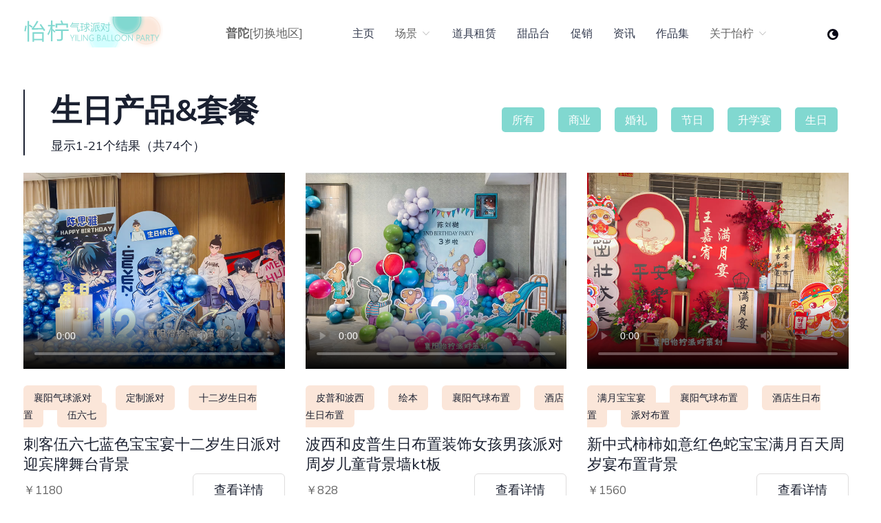

--- FILE ---
content_type: text/html; charset=utf-8
request_url: http://putuoqu.ynzm.cc/prolist/birthday.html
body_size: 8664
content:
<!DOCTYPE html>
<html>
<head>
<meta charset="UTF-8">
<meta name="viewport" content="width=device-width, initial-scale=1.0">
<meta http-equiv="X-UA-Compatible" content="ie=edge">
<title>普陀区生日氛围场景布置|生日气球布置相关产品列表-怡柠婚庆礼仪-普陀区怡柠婚庆礼仪-普陀区怡柠气球派对</title>
<meta name="description" content="普陀区生日氛围场景布置|生日气球布置相关产品列表-怡柠婚庆礼仪">
<meta name="keywords" content="普陀区生日氛围场景布置,生日气球布置,生日怡柠婚庆礼仪">
<link rel="icon" href="../../assets/img/favicon.ico" type="image/gif" sizes="16x16">
<link rel="stylesheet" href="../../assets/css/base-style.css">
<link rel="stylesheet" href="../../assets/css/style.css">
<script src="../../assets/js/dark-light.js"></script>
<body>
<header class="header-area default-header">
    <div class="container">
        <div class="header-wrapper d-flex align-items-center justify-content-between">
            <div class="header-logo">
                <a href="../"><img src="../assets/img/ts5-2nweb-logo.png" alt="普陀区怡柠气球派对"></a>
            </div>
            <div>
                <ul>
                    <li id="branch"><span class="web-branch">普陀</span><span class="branchspan">[切换地区]</span></li>
                </ul>
            </div>
            <div class="menu-bar">
                <ul class="d-flex align-items-center justify-content-between">
                    <li><a href="../">主页</a></li>
                    <li><a>场景</a>
                        <ul class="dropdown">
                            <li><a href="../prolist/all.html">所有</a></li>
                                                        <li><a href="../prolist/business.html">商业</a></li>
                                                        <li><a href="../prolist/wedding.html">婚礼</a></li>
                                                        <li><a href="../prolist/holiday.html">节日</a></li>
                                                        <li><a href="../prolist/graduation.html">升学宴</a></li>
                                                        <li><a href="../prolist/birthday.html">生日</a></li>
                                                    </ul>
                    </li>
                    <li><a href="../rentlist/all.html">道具租赁</a></li>
                    <li><a href="../dessertlist/all.html">甜品台</a></li>
                    <li><a href="../promotion_list.html">促销</a></li>
                    <!--<li><a href="../workslist/DIY.html">DIY手作</a></li>-->
                    <!--<li><a href="contact.html">商业</a></li>
                    <li><a href="account-page.html">定制</a></li>-->
                    <li><a href="../newslist.html">资讯</a></li>
                    <li><a href="../workslist/all.html">作品集</a></li>
                    <li><a>关于怡柠</a>
                        <ul class="dropdown">
                            <li><a href="../about.html">关于我们</a></li>
                            <li><a href="../contact.html">联系我们</a></li>
                        </ul>
                    </li>
                </ul>
            </div>
            <div class="sign-in-area">
                <ul class="d-flex align-items-center justify-content-between">
                    <!--<li class="popup"><img src="../assets/img/svg/search.svg" alt=""></li>-->
                    <li class="dark-light"><img src="../assets/img/svg/dark-light.svg" alt="风格切换"></li>
                    <li>
                        <div class="menu-toggole">
                            <span class="menu-show comon-tab">
                                <img src="../assets/img/svg/toggle.svg" alt="手机版菜单">                
                            </span>
                            <span class="menu-close comon-tab">
                                <img src="../assets/img/svg/close.svg" alt="手机版菜单关闭">            
                            </span>
                        </div>
                    </li>
                </ul>
            </div>
        </div>
    </div>
    <!-- menu search popup -->
    <div class="search-popup-area">
        <div class="search-option">
            <div class="search-box">
                <img src="../assets/img/svg/search.svg" alt="搜索">
                <input id="search" name="search" type="text" data-list=".data-list" placeholder="请输入搜索关键字...">
            </div>
            
        </div>
        <div class="popup-close-icon">
            <img src="../assets/img/svg/close-icon.svg" alt="关闭搜索框">
        </div>
    </div>
</header>
<section class="shop-banner-area">
    <div class="banner-area-bg">
        <div class="container">
            <div class="row">
                <div class="shop-banner d-flex align-items-center justify-content-between">
                    <div class="shop-banner-content">
                        <h2>生日产品&套餐</h2>
                        <p>显示1-21个结果（共74个）</p>
                    </div>

                    <div class="shop-banner-list">
                        <a class="pro-lm-menu" href="../prolist/all.html">所有</a>
                                                <a class="pro-lm-menu" href="../tagprolist/112.html">商业</a>
                                                <a class="pro-lm-menu" href="../prolist/wedding.html">婚礼</a>
                                                <a class="pro-lm-menu" href="../prolist/holiday.html">节日</a>
                                                <a class="pro-lm-menu" href="../prolist/graduation.html">升学宴</a>
                                                <a class="pro-lm-menu" href="../prolist/birthday.html">生日</a>
                                            </div>
                </div>
            </div>
        </div>
    </div>
</section>
<div class="shop-card-area">
    <div class="container">
        <div class="row">
                        <div class="col-lg-4 col-sm-6 mb-50">
                <div class="single-shop-card">
                    <a href="../product/99.html" class="single-shop-card-img">
                                                 <video width="100%" src="//v.ynzm.cc/20251106/20251106yn600zp1762418571.mp4" controls="controls" poster="//img.ynzm.cc/20251106/8081030bacd3221ab48d62c91b2cc41b.jpg"></video>
                                            </a>
                    <div class="single-shop-card-content">
                        <div class="card-tag-linebox">
                                                        <a href="../tagprolist/318.html" class="card-img-title">襄阳气球派对</a>
                                                        <a href="../tagprolist/317.html" class="card-img-title">定制派对</a>
                                                        <a href="../tagprolist/316.html" class="card-img-title">十二岁生日布置</a>
                                                        <a href="../tagprolist/315.html" class="card-img-title">伍六七</a>
                                                    </div>
                        <div class="card-title">
                            <h3><a href="../../product/99.html">刺客伍六七蓝色宝宝宴十二岁生日派对迎宾牌舞台背景</a></h3>
                        </div>
                        <div class="card-content-wrap">
                            <span>￥1180</span>
                            <a href="../../product/99.html" class="btn btn-white btn-sm btn-radious-6 border-gray-btn">查看详情</a>
                        </div>
                    </div>
                </div>
            </div>
                        <div class="col-lg-4 col-sm-6 mb-50">
                <div class="single-shop-card">
                    <a href="../product/98.html" class="single-shop-card-img">
                                                 <video width="100%" src="//v.ynzm.cc/20251106/20251106yn374zp1762416797.mp4" controls="controls" poster="//img.ynzm.cc/20251106/3ca308b44a6bf6a7b1963b72b81be4cb.jpg"></video>
                                            </a>
                    <div class="single-shop-card-content">
                        <div class="card-tag-linebox">
                                                        <a href="../tagprolist/314.html" class="card-img-title">皮普和波西</a>
                                                        <a href="../tagprolist/313.html" class="card-img-title">绘本</a>
                                                        <a href="../tagprolist/311.html" class="card-img-title">襄阳气球布置</a>
                                                        <a href="../tagprolist/310.html" class="card-img-title">酒店生日布置</a>
                                                    </div>
                        <div class="card-title">
                            <h3><a href="../../product/98.html">波西和皮普生日布置装饰女孩男孩派对周岁儿童背景墙kt板</a></h3>
                        </div>
                        <div class="card-content-wrap">
                            <span>￥828</span>
                            <a href="../../product/98.html" class="btn btn-white btn-sm btn-radious-6 border-gray-btn">查看详情</a>
                        </div>
                    </div>
                </div>
            </div>
                        <div class="col-lg-4 col-sm-6 mb-50">
                <div class="single-shop-card">
                    <a href="../product/97.html" class="single-shop-card-img">
                                                 <video width="100%" src="//v.ynzm.cc/20251106/20251106yn722zp1762411599.mp4" controls="controls" poster="//img.ynzm.cc/20251106/d55a254705d1a8e272c5a71afb4312a4.jpg"></video>
                                            </a>
                    <div class="single-shop-card-content">
                        <div class="card-tag-linebox">
                                                        <a href="../tagprolist/312.html" class="card-img-title">满月宝宝宴</a>
                                                        <a href="../tagprolist/311.html" class="card-img-title">襄阳气球布置</a>
                                                        <a href="../tagprolist/310.html" class="card-img-title">酒店生日布置</a>
                                                        <a href="../tagprolist/309.html" class="card-img-title">派对布置</a>
                                                    </div>
                        <div class="card-title">
                            <h3><a href="../../product/97.html">新中式柿柿如意红色蛇宝宝满月百天周岁宴布置背景</a></h3>
                        </div>
                        <div class="card-content-wrap">
                            <span>￥1560</span>
                            <a href="../../product/97.html" class="btn btn-white btn-sm btn-radious-6 border-gray-btn">查看详情</a>
                        </div>
                    </div>
                </div>
            </div>
                        <div class="col-lg-4 col-sm-6 mb-50">
                <div class="single-shop-card">
                    <a href="../product/95.html" class="single-shop-card-img">
                                                 <video width="100%" src="//v.ynzm.cc/20251105/20251105yn201zp1762332639.mp4" controls="controls" poster="//img.ynzm.cc/20251105/4c2620c17e76431cd8be69f01eb5dd38.jpg"></video>
                                            </a>
                    <div class="single-shop-card-content">
                        <div class="card-tag-linebox">
                                                        <a href="../tagprolist/311.html" class="card-img-title">襄阳气球布置</a>
                                                        <a href="../tagprolist/310.html" class="card-img-title">酒店生日布置</a>
                                                        <a href="../tagprolist/309.html" class="card-img-title">派对布置</a>
                                                        <a href="../tagprolist/308.html" class="card-img-title">3岁宝宝宴</a>
                                                    </div>
                        <div class="card-title">
                            <h3><a href="../../product/95.html">绿色新中式国风宝宝宴生日宴周岁礼派对布置背景</a></h3>
                        </div>
                        <div class="card-content-wrap">
                            <span>￥1560</span>
                            <a href="../../product/95.html" class="btn btn-white btn-sm btn-radious-6 border-gray-btn">查看详情</a>
                        </div>
                    </div>
                </div>
            </div>
                        <div class="col-lg-4 col-sm-6 mb-50">
                <div class="single-shop-card">
                    <a href="../product/92.html" class="single-shop-card-img">
                                                 <video width="100%" src="//v.ynzm.cc/20250622/20250622yn601zp1750583939.mp4" controls="controls" poster="//img.ynzm.cc/20250622/1a8e2a95f1ff5cf1c04faacd19bebb54.jpg"></video>
                                            </a>
                    <div class="single-shop-card-content">
                        <div class="card-tag-linebox">
                                                        <a href="../tagprolist/306.html" class="card-img-title">舒服的绿色</a>
                                                        <a href="../tagprolist/305.html" class="card-img-title">包厢场景布置</a>
                                                        <a href="../tagprolist/304.html" class="card-img-title">我的世界派对</a>
                                                        <a href="../tagprolist/302.html" class="card-img-title">亮化背景</a>
                                                    </div>
                        <div class="card-title">
                            <h3><a href="../../product/92.html">解锁生日新玩法！一场小清新绿色的《我的世界》奇幻冒险，献给12岁的勇敢少年 </a></h3>
                        </div>
                        <div class="card-content-wrap">
                            <span>￥1480</span>
                            <a href="../../product/92.html" class="btn btn-white btn-sm btn-radious-6 border-gray-btn">查看详情</a>
                        </div>
                    </div>
                </div>
            </div>
                        <div class="col-lg-4 col-sm-6 mb-50">
                <div class="single-shop-card">
                    <a href="../product/90.html" class="single-shop-card-img">
                                                 <video width="100%" src="//v.ynzm.cc/20250622/20250622yn654zp1750581293.mp4" controls="controls" poster="//img.ynzm.cc/20250622/bc3d203bfa1ffee180373e1981642798.jpg"></video>
                                            </a>
                    <div class="single-shop-card-content">
                        <div class="card-tag-linebox">
                                                        <a href="../tagprolist/303.html" class="card-img-title">舞台场景布置</a>
                                                        <a href="../tagprolist/302.html" class="card-img-title">亮化背景</a>
                                                        <a href="../tagprolist/301.html" class="card-img-title">宝蓝色</a>
                                                        <a href="../tagprolist/300.html" class="card-img-title">蛋仔派对</a>
                                                    </div>
                        <div class="card-title">
                            <h3><a href="../../product/90.html">宝蓝色蛋仔派对男孩12岁生日派对场景</a></h3>
                        </div>
                        <div class="card-content-wrap">
                            <span>￥1388</span>
                            <a href="../../product/90.html" class="btn btn-white btn-sm btn-radious-6 border-gray-btn">查看详情</a>
                        </div>
                    </div>
                </div>
            </div>
                        <div class="col-lg-4 col-sm-6 mb-50">
                <div class="single-shop-card">
                    <a href="../product/89.html" class="single-shop-card-img">
                                                 <video width="100%" src="//v.ynzm.cc/20250622/20250622yn519zp1750579549.mp4" controls="controls" poster="//img.ynzm.cc/20250622/b91146e5b748b89c33139f63aae64198.jpg"></video>
                                            </a>
                    <div class="single-shop-card-content">
                        <div class="card-tag-linebox">
                                                        <a href="../tagprolist/299.html" class="card-img-title">探险</a>
                                                        <a href="../tagprolist/298.html" class="card-img-title">生日派对策划</a>
                                                        <a href="../tagprolist/297.html" class="card-img-title">舞台</a>
                                                        <a href="../tagprolist/296.html" class="card-img-title">12岁生日派对</a>
                                                    </div>
                        <div class="card-title">
                            <h3><a href="../../product/89.html">盗墓笔记主题生日宴布置装饰场景背景墙 定制生日背景 甜度爆表的粉色冒险，颠覆你对探险的想象！</a></h3>
                        </div>
                        <div class="card-content-wrap">
                            <span>￥1488</span>
                            <a href="../../product/89.html" class="btn btn-white btn-sm btn-radious-6 border-gray-btn">查看详情</a>
                        </div>
                    </div>
                </div>
            </div>
                        <div class="col-lg-4 col-sm-6 mb-50">
                <div class="single-shop-card">
                    <a href="../product/88.html" class="single-shop-card-img">
                                                 <video width="100%" src="//v.ynzm.cc/20250606/20250606yn206zp1749183848.mp4" controls="controls" poster="//img.ynzm.cc/20250606/9606490f65c8f9547ff84978b160c58a.jpg"></video>
                                            </a>
                    <div class="single-shop-card-content">
                        <div class="card-tag-linebox">
                                                        <a href="../tagprolist/294.html" class="card-img-title">大厅</a>
                                                        <a href="../tagprolist/293.html" class="card-img-title">魅力</a>
                                                        <a href="../tagprolist/292.html" class="card-img-title">理想</a>
                                                        <a href="../tagprolist/291.html" class="card-img-title">银色</a>
                                                    </div>
                        <div class="card-title">
                            <h3><a href="../../product/88.html">宇航员蓝色理想魅力风格亮化大厅定制生日场景(第12号太空任务)</a></h3>
                        </div>
                        <div class="card-content-wrap">
                            <span>￥1299</span>
                            <a href="../../product/88.html" class="btn btn-white btn-sm btn-radious-6 border-gray-btn">查看详情</a>
                        </div>
                    </div>
                </div>
            </div>
                        <div class="col-lg-4 col-sm-6 mb-50">
                <div class="single-shop-card">
                    <a href="../product/84.html" class="single-shop-card-img">
                                                 <video width="100%" src="//v.ynzm.cc/20250331/20250331yn911zp1743413184.mp4" controls="controls" poster="//img.ynzm.cc/20250331/8f964394069dcebb012d7673e3695035.jpg"></video>
                                            </a>
                    <div class="single-shop-card-content">
                        <div class="card-tag-linebox">
                                                        <a href="../tagprolist/276.html" class="card-img-title">阳光</a>
                                                        <a href="../tagprolist/275.html" class="card-img-title">明亮</a>
                                                        <a href="../tagprolist/274.html" class="card-img-title">干净</a>
                                                        <a href="../tagprolist/273.html" class="card-img-title">优雅</a>
                                                    </div>
                        <div class="card-title">
                            <h3><a href="../../product/84.html">花艺蓝色系超唯美蝴蝶生日派对布置</a></h3>
                        </div>
                        <div class="card-content-wrap">
                            <span>￥1600</span>
                            <a href="../../product/84.html" class="btn btn-white btn-sm btn-radious-6 border-gray-btn">查看详情</a>
                        </div>
                    </div>
                </div>
            </div>
                        <div class="col-lg-4 col-sm-6 mb-50">
                <div class="single-shop-card">
                    <a href="../product/67.html" class="single-shop-card-img">
                                                 <video width="100%" src="//v.ynzm.cc/20241227/20241227yn756zp1735294721.mp4" controls="controls" poster="//img.ynzm.cc/20241227/cf0132c6d3976fb5b6a9805236603282.jpg"></video>
                                            </a>
                    <div class="single-shop-card-content">
                        <div class="card-tag-linebox">
                                                        <a href="../tagprolist/264.html" class="card-img-title">时尚大气</a>
                                                        <a href="../tagprolist/240.html" class="card-img-title">超大尺寸</a>
                                                        <a href="../tagprolist/239.html" class="card-img-title">金属银</a>
                                                        <a href="../tagprolist/207.html" class="card-img-title">简约风</a>
                                                    </div>
                        <div class="card-title">
                            <h3><a href="../../product/67.html">蓝色银色成人礼十二岁生日十八岁男孩生日气球派对kt板背景</a></h3>
                        </div>
                        <div class="card-content-wrap">
                            <span>￥1680</span>
                            <a href="../../product/67.html" class="btn btn-white btn-sm btn-radious-6 border-gray-btn">查看详情</a>
                        </div>
                    </div>
                </div>
            </div>
                        <div class="col-lg-4 col-sm-6 mb-50">
                <div class="single-shop-card">
                    <a href="../product/24.html" class="single-shop-card-img">
                                                 <video width="100%" src="//v.ynzm.cc/20230727/20230727yn479zp1690430365.mp4" controls="controls" poster="//img.ynzm.cc/20230727/913dc7b2d6ebced3832535c5cdf640ca.jpg"></video>
                                            </a>
                    <div class="single-shop-card-content">
                        <div class="card-tag-linebox">
                                                        <a href="../tagprolist/262.html" class="card-img-title">粉色花艺</a>
                                                        <a href="../tagprolist/241.html" class="card-img-title">花艺</a>
                                                        <a href="../tagprolist/50.html" class="card-img-title">成人礼</a>
                                                        <a href="../tagprolist/49.html" class="card-img-title">国风</a>
                                                    </div>
                        <div class="card-title">
                            <h3><a href="../../product/24.html">新中式国风粉色清雅婉约大气惊艳国风酒店宝宝生日宴布置</a></h3>
                        </div>
                        <div class="card-content-wrap">
                            <span>￥1999~2999</span>
                            <a href="../../product/24.html" class="btn btn-white btn-sm btn-radious-6 border-gray-btn">查看详情</a>
                        </div>
                    </div>
                </div>
            </div>
                        <div class="col-lg-4 col-sm-6 mb-50">
                <div class="single-shop-card">
                    <a href="../product/50.html" class="single-shop-card-img">
                                                 <video width="100%" src="//v.ynzm.cc/20240516/20240516yn951zp1715844682.mp4" controls="controls" poster="//img.ynzm.cc/20240516/4b82e146cceb3072bc7bc9cce0c91b2e.jpg"></video>
                                            </a>
                    <div class="single-shop-card-content">
                        <div class="card-tag-linebox">
                                                        <a href="../tagprolist/263.html" class="card-img-title">桃粉色</a>
                                                        <a href="../tagprolist/262.html" class="card-img-title">粉色花艺</a>
                                                        <a href="../tagprolist/261.html" class="card-img-title">黑粉色</a>
                                                        <a href="../tagprolist/241.html" class="card-img-title">花艺</a>
                                                    </div>
                        <div class="card-title">
                            <h3><a href="../../product/50.html">每个公主都可以拥有的黑粉色系生日布置</a></h3>
                        </div>
                        <div class="card-content-wrap">
                            <span>￥1580</span>
                            <a href="../../product/50.html" class="btn btn-white btn-sm btn-radious-6 border-gray-btn">查看详情</a>
                        </div>
                    </div>
                </div>
            </div>
                        <div class="col-lg-4 col-sm-6 mb-50">
                <div class="single-shop-card">
                    <a href="../product/51.html" class="single-shop-card-img">
                                                 <video width="100%" src="//v.ynzm.cc/20240517/20240517yn987zp1715928551.mp4" controls="controls" poster="//img.ynzm.cc/20240517/0df11f3f797cd17448ee8faa51db3cd7.jpg"></video>
                                            </a>
                    <div class="single-shop-card-content">
                        <div class="card-tag-linebox">
                                                        <a href="../tagprolist/260.html" class="card-img-title">温柔</a>
                                                        <a href="../tagprolist/213.html" class="card-img-title">小香风</a>
                                                        <a href="../tagprolist/117.html" class="card-img-title">蓝色系</a>
                                                        <a href="../tagprolist/82.html" class="card-img-title">公主</a>
                                                    </div>
                        <div class="card-title">
                            <h3><a href="../../product/51.html">襄阳超温柔清爽的蓝色生日布置和甜品台</a></h3>
                        </div>
                        <div class="card-content-wrap">
                            <span>￥1280</span>
                            <a href="../../product/51.html" class="btn btn-white btn-sm btn-radious-6 border-gray-btn">查看详情</a>
                        </div>
                    </div>
                </div>
            </div>
                        <div class="col-lg-4 col-sm-6 mb-50">
                <div class="single-shop-card">
                    <a href="../product/61.html" class="single-shop-card-img">
                                                 <video width="100%" src="//v.ynzm.cc/20241030/20241030yn263zp1730277064.mp4" controls="controls" poster="//img.ynzm.cc/20241030/4f0e6e35998124c3e0972c29dd98ec86.jpg"></video>
                                            </a>
                    <div class="single-shop-card-content">
                        <div class="card-tag-linebox">
                                                        <a href="../tagprolist/253.html" class="card-img-title">自然</a>
                                                        <a href="../tagprolist/248.html" class="card-img-title">治愈</a>
                                                        <a href="../tagprolist/244.html" class="card-img-title">韩式</a>
                                                        <a href="../tagprolist/241.html" class="card-img-title">花艺</a>
                                                    </div>
                        <div class="card-title">
                            <h3><a href="../../product/61.html">襄阳12岁简约小清新生日布置~</a></h3>
                        </div>
                        <div class="card-content-wrap">
                            <span>￥1580</span>
                            <a href="../../product/61.html" class="btn btn-white btn-sm btn-radious-6 border-gray-btn">查看详情</a>
                        </div>
                    </div>
                </div>
            </div>
                        <div class="col-lg-4 col-sm-6 mb-50">
                <div class="single-shop-card">
                    <a href="../product/66.html" class="single-shop-card-img">
                                                 <video width="100%" src="//v.ynzm.cc/20241203/20241203yn408zp1733211118.mp4" controls="controls" poster="//img.ynzm.cc/20241203/8536ad8e8c77d28638d5d1a65e915b71.jpg"></video>
                                            </a>
                    <div class="single-shop-card-content">
                        <div class="card-tag-linebox">
                                                        <a href="../tagprolist/252.html" class="card-img-title">钟离</a>
                                                        <a href="../tagprolist/250.html" class="card-img-title">元神主题</a>
                                                        <a href="../tagprolist/202.html" class="card-img-title">初音未来</a>
                                                        <a href="../tagprolist/159.html" class="card-img-title">原神</a>
                                                    </div>
                        <div class="card-title">
                            <h3><a href="../../product/66.html">襄阳~定制款二次元原神主题十二岁生日布置</a></h3>
                        </div>
                        <div class="card-content-wrap">
                            <span>￥2280</span>
                            <a href="../../product/66.html" class="btn btn-white btn-sm btn-radious-6 border-gray-btn">查看详情</a>
                        </div>
                    </div>
                </div>
            </div>
                        <div class="col-lg-4 col-sm-6 mb-50">
                <div class="single-shop-card">
                    <a href="../product/79.html" class="single-shop-card-img">
                                                 <video width="100%" src="//v.ynzm.cc/20250217/20250217yn710zp1739795157.mp4" controls="controls" poster="//img.ynzm.cc/20250217/012517b2b9b8c7c5bb77cf7b5c16a47b.jpg"></video>
                                            </a>
                    <div class="single-shop-card-content">
                        <div class="card-tag-linebox">
                                                        <a href="../tagprolist/251.html" class="card-img-title">酷炫</a>
                                                        <a href="../tagprolist/250.html" class="card-img-title">元神主题</a>
                                                        <a href="../tagprolist/249.html" class="card-img-title">十二岁</a>
                                                        <a href="../tagprolist/220.html" class="card-img-title">定制</a>
                                                    </div>
                        <div class="card-title">
                            <h3><a href="../../product/79.html">12岁生日场景布置装饰原神主题派对气球男孩12岁儿童背景墙kt板</a></h3>
                        </div>
                        <div class="card-content-wrap">
                            <span>￥1280</span>
                            <a href="../../product/79.html" class="btn btn-white btn-sm btn-radious-6 border-gray-btn">查看详情</a>
                        </div>
                    </div>
                </div>
            </div>
                        <div class="col-lg-4 col-sm-6 mb-50">
                <div class="single-shop-card">
                    <a href="../product/80.html" class="single-shop-card-img">
                                                 <video width="100%" src="//v.ynzm.cc/20250218/20250218yn910zp1739856490.mp4" controls="controls" poster="//img.ynzm.cc/20250218/ee8dcf56a6b5063b5b09054793c7a648.jpg"></video>
                                            </a>
                    <div class="single-shop-card-content">
                        <div class="card-tag-linebox">
                                                        <a href="../tagprolist/248.html" class="card-img-title">治愈</a>
                                                        <a href="../tagprolist/247.html" class="card-img-title">生命力</a>
                                                        <a href="../tagprolist/224.html" class="card-img-title">温迪人物</a>
                                                        <a href="../tagprolist/223.html" class="card-img-title">原神甜品台</a>
                                                    </div>
                        <div class="card-title">
                            <h3><a href="../../product/80.html">原神主题生日宴场景布置互动游戏12岁男孩女孩气球派对KT板背景墙</a></h3>
                        </div>
                        <div class="card-content-wrap">
                            <span>￥1280</span>
                            <a href="../../product/80.html" class="btn btn-white btn-sm btn-radious-6 border-gray-btn">查看详情</a>
                        </div>
                    </div>
                </div>
            </div>
                        <div class="col-lg-4 col-sm-6 mb-50">
                <div class="single-shop-card">
                    <a href="../product/78.html" class="single-shop-card-img">
                                                 <video width="100%" src="//v.ynzm.cc/20250217/20250217yn914zp1739777463.mp4" controls="controls" poster="//img.ynzm.cc/20250217/92673fccc5245653251a3150bf2b6abb.jpg"></video>
                                            </a>
                    <div class="single-shop-card-content">
                        <div class="card-tag-linebox">
                                                        <a href="../tagprolist/244.html" class="card-img-title">韩式</a>
                                                        <a href="../tagprolist/243.html" class="card-img-title">美学</a>
                                                        <a href="../tagprolist/242.html" class="card-img-title">布艺</a>
                                                        <a href="../tagprolist/241.html" class="card-img-title">花艺</a>
                                                    </div>
                        <div class="card-title">
                            <h3><a href="../../product/78.html">小清新INS韩系生日装扮奶油风派对氛围感男女孩儿童周岁3岁生日布置装扮</a></h3>
                        </div>
                        <div class="card-content-wrap">
                            <span>￥1580</span>
                            <a href="../../product/78.html" class="btn btn-white btn-sm btn-radious-6 border-gray-btn">查看详情</a>
                        </div>
                    </div>
                </div>
            </div>
                        <div class="col-lg-4 col-sm-6 mb-50">
                <div class="single-shop-card">
                    <a href="../product/87.html" class="single-shop-card-img">
                                                 <video width="100%" src="//v.ynzm.cc/20250606/20250606yn240zp1749181765.mp4" controls="controls" poster="//img.ynzm.cc/20250606/90d4dd7778f5d619ec285fe13543cec9.jpg"></video>
                                            </a>
                    <div class="single-shop-card-content">
                        <div class="card-tag-linebox">
                                                        <a href="../tagprolist/290.html" class="card-img-title">轻奢主题生日</a>
                                                        <a href="../tagprolist/289.html" class="card-img-title">12岁女孩生日</a>
                                                        <a href="../tagprolist/288.html" class="card-img-title">第五人格主题包厢生日布置</a>
                                                        <a href="../tagprolist/287.html" class="card-img-title">12岁生日</a>
                                                    </div>
                        <div class="card-title">
                            <h3><a href="../../product/87.html">12岁女孩的梦幻蝴蝶第五人格主题包厢生日布置</a></h3>
                        </div>
                        <div class="card-content-wrap">
                            <span>￥799</span>
                            <a href="../../product/87.html" class="btn btn-white btn-sm btn-radious-6 border-gray-btn">查看详情</a>
                        </div>
                    </div>
                </div>
            </div>
                        <div class="col-lg-4 col-sm-6 mb-50">
                <div class="single-shop-card">
                    <a href="../product/86.html" class="single-shop-card-img">
                                                 <video width="100%" src="//v.ynzm.cc/20250606/20250606yn824zp1749181023.mp4" controls="controls" poster="//img.ynzm.cc/20250606/4f7b4c6bade22e27e1b43ad6b9290869.jpg"></video>
                                            </a>
                    <div class="single-shop-card-content">
                        <div class="card-tag-linebox">
                                                        <a href="../tagprolist/284.html" class="card-img-title">火影忍者生日</a>
                                                        <a href="../tagprolist/283.html" class="card-img-title">火影</a>
                                                        <a href="../tagprolist/282.html" class="card-img-title">火影忍者</a>
                                                        <a href="../tagprolist/281.html" class="card-img-title">12岁男孩</a>
                                                    </div>
                        <div class="card-title">
                            <h3><a href="../../product/86.html">12岁男孩火影忍者主题包厢生日布置</a></h3>
                        </div>
                        <div class="card-content-wrap">
                            <span>￥799</span>
                            <a href="../../product/86.html" class="btn btn-white btn-sm btn-radious-6 border-gray-btn">查看详情</a>
                        </div>
                    </div>
                </div>
            </div>
                        <div class="col-lg-4 col-sm-6 mb-50">
                <div class="single-shop-card">
                    <a href="../product/85.html" class="single-shop-card-img">
                                                 <video width="100%" src="//v.ynzm.cc/20250407/20250407yn137zp1744013304.mp4" controls="controls" poster="//img.ynzm.cc/20250407/bb3fea10ac50abecb2de2b5b36ca8414.jpg"></video>
                                            </a>
                    <div class="single-shop-card-content">
                        <div class="card-tag-linebox">
                                                        <a href="../tagprolist/280.html" class="card-img-title">坦克</a>
                                                        <a href="../tagprolist/279.html" class="card-img-title">枪战</a>
                                                        <a href="../tagprolist/278.html" class="card-img-title">吃鸡</a>
                                                        <a href="../tagprolist/277.html" class="card-img-title">和平精英</a>
                                                    </div>
                        <div class="card-title">
                            <h3><a href="../../product/85.html">和平精英主题生日布置场景</a></h3>
                        </div>
                        <div class="card-content-wrap">
                            <span>￥799</span>
                            <a href="../../product/85.html" class="btn btn-white btn-sm btn-radious-6 border-gray-btn">查看详情</a>
                        </div>
                    </div>
                </div>
            </div>
                    </div>
        <div class="spc-card-navigation mt-50">
            <ul class="pagination"><li class="disabled"><span>&laquo;</span></li> <li class="active"><span>1</span></li><li><a href="/prolist/birthday.html?ename=birthday&amp;page=2">2</a></li><li><a href="/prolist/birthday.html?ename=birthday&amp;page=3">3</a></li><li><a href="/prolist/birthday.html?ename=birthday&amp;page=4">4</a></li> <li><a href="/prolist/birthday.html?ename=birthday&amp;page=2">&raquo;</a></li></ul>        </div>
    </div>
</div>
<footer class="footer-area">
    <div class="footer-top-area">
        <div class="container">
            <div class="footer-top-wrapper d-flex justify-content-between">
                <div class="footer-logo-area">
                    <div class="header-logo ">
                        <a href="../"><img src="../assets/img/fts5-2nweb-logo.png" alt="普陀区怡柠气球派对"></a>
                    </div>
                    <p>生活需要仪式感<br/>一场精心准备的浪漫<br/>是为了提醒我们爱与被爱<br/>让平淡的生活诗情画意,我们为您定制.<br/>在喧嚣的城市贩卖惊喜和快乐.</p>
                    <div class="pt-40 pt-lg-15">
                        <p>Follow Us Link</p>
                        <ul class="d-flex align-items-center showsvg">
                            <li><a target="_blank" rel="nofollow" href="https://www.xiaohongshu.com/user/profile/63e9f61b0000000028019e95"><img width="30px" src="../assets/img/svg/xhs.svg" alt="怡柠气球派对在小红书主页"></a></li>
                            <li><a target="_blank" rel="nofollow" href="https://www.douyin.com/user/MS4wLjABAAAAuSZ8fVZEKp5LWWSxqotqoMa1AQvs_Eoi-IkLFhr8ODhxoN88fF6KuPwDBWXQzNM1"><img width="30px" src="../assets/img/svg/douyin.svg" alt="怡柠气球派对在抖音的主页"></a></li>
                            <li><a target="_blank" rel="nofollow" href="https://space.bilibili.com/3494360563845500"><img width="30px" src="../assets/img/svg/blbl.svg" alt="怡柠气球派对在bilibili主页"></a></li>
                            <li><a target="_blank" rel="nofollow" href="https://shop251157665.taobao.com/"><img width="30px" src="../assets/img/svg/tb.svg" alt="怡柠气球派对在淘宝的店铺"></a></li>
                            <li><a target="_blank" rel="nofollow"><img width="30px" src="../assets/img/svg/wx.svg" alt="微信图标"></a></li>
                            <li><a target="_blank" rel="nofollow" href="tencent://message/?uin=347286399&Site=在线QQ&Menu=yes"><img width="30px" src="../assets/img/svg/qq.svg" alt="QQ图标"></a></li>
                        </ul>
                    </div>
                </div>
                <div class="footer-menu-bar community-area">
                    <h4>关于怡柠气球派对</h4>
                    <ul>
                        <li><a href="../about.html">关于我们</a></li>
                        <li><a href="../prolist/all.html">产品&套餐</a></li>
                        <li><a href="../workslist/all.html">作品集</a></li>
<!--                        <li><a href="../workslist/DIY.html">DIY手作</a></li>-->
                        <li><a href="../promotion_list.html">促销</a></li>
                        <li><a href="../newslist.html">新闻资讯</a></li>
                        <li><a href="../contact.html">联系方式</a></li>
                    </ul>
                </div>
                <div class="footer-menu-bar usefull-link">
                    <h4>快捷链接</h4>
                    <ul>
                        <li><a href="../promotion_list.html">促销</a></li>
                        <li><a href="../newslist.html">新闻公告</a></li>
                        <!--<li><a href="#">访问地图</a></li>
                        <li><a href="#">Team</a></li>-->
                    </ul>
                    <h4>扫码联系&访问</h4>
                    <ul>
                        <li><img src="../assets/img/wxewm.jpg" alt="客服微信二维码">&nbsp;&nbsp;&nbsp;<img src="../assets/img/tbewm.jpg" alt="淘宝店铺二维码"></li>
                        <li><img src="../assets/img/xhsewm.jpg" alt="小红书主页二维码">&nbsp;&nbsp;&nbsp;<img src="../assets/img/dyewm.jpg" alt="抖音主页二维码"></li>
                    </ul>
                </div>
                <div class="contact-area">
                    <h4>联系方式</h4>
                    <div class="contact-address">
                        <a href="#">347286399@qq.com</a>
                        <a href="tel:07103111170">0710-3111170</a> <a href="tel:18986302503">+86-18162473266</a>
                        <a href="tel:18827501285">+86-18827501285</a>
                        <h4>湖北省·襄阳市 
                            <span>樊城区·大庆西路99号·襄阳花园写字楼8099</span>
                            <span>襄州区·航空路·温哥华1792(上门预先联系)</span>
                            <span>东津·东津世纪城13区瀚林院(上门预先联系)</span>
                        </h4>
                    </div>
                    <div class="contact-app-link">
                        <h4>来访地图</h4>
                        <a rel="nofollow" target="_blank" href="https://map.baidu.com/search/%E8%A5%84%E9%98%B3%E5%B8%82%E5%A4%A7%E5%BA%86%E8%A5%BF%E8%B7%AF99%E5%8F%B7%E8%A5%84%E9%98%B3%E8%8A%B1%E5%9B%AD%E5%86%99%E5%AD%97%E6%A5%BC/@12485110.2176727,3746078.0889256,19z?querytype=s&da_src=shareurl&wd=%E8%A5%84%E9%98%B3%E5%B8%82%E5%A4%A7%E5%BA%86%E8%A5%BF%E8%B7%AF99%E5%8F%B7%E8%A5%84%E9%98%B3%E8%8A%B1%E5%9B%AD%E5%86%99%E5%AD%97%E6%A5%BC&c=1&src=0&pn=0&sug=0&l=5&b=(7060979.6,1593590.63;18857459.6,8057078.63)&from=webmap&biz_forward=%7B%22scaler%22:1,%22styles%22:%22pl%22%7D&device_ratio=1">https://map.baidu.com/</a>
                    </div>
                </div>
            </div>
        </div>
    </div>
    <div class="footer-bottom"> 
        <div class="container">
            <div class="row">
                <div class="col-lg-6">
                    <p>Copyright © 2023-2025 怡柠气球派对 All Rights Reserved.</p>
                </div>
                <div class="col-lg-6">
                    <ul class="footer-privacy-card">
                        <li><a rel="nofollow" target="_blank" href="https://beian.miit.gov.cn/">鄂ICP备2023012227号-1</a></li>
                        <!--<li><a rel="nofollow" target="_blank" href="http://xytbb.com/">技术支持:天边边网络工作室</a></li>-->
                    </ul>
                </div>
            </div>
        </div>
    </div>
</footer>
<script src="../../assets/js/default-js/jquery-3.3.1.min.js"></script>
<script src="../../assets/js/default-js/jquery-migrate-1.4.1.min.js"></script>
<script src="../../assets/js/default-js/popper.js"></script>
<script src="../../assets/js/default-js/bootstrap.min.js"></script>
<script src="../../assets/js/plugin/jquery.hideseek.min.js"></script>
<script src="../../assets/js/plugin/isotop-pakage-min.js"></script>
<script src="../../assets/js/plugin/imagesloaded.pkgd.min.js"></script>
<script src="../../assets/js/plugin/owl-carousel/owl.carousel.min.js"></script>
<script src="../../assets/js/plugin/owl-carousel/owl-custom.js"></script>
<script src="../../assets/js/plugin/youtube-overlay.js"></script>
<script src="../../assets/js/plugin/highlight.min.js"></script>
<script src="../../assets/js/plugin/nice-select/jquery.nice-select.min.js"></script>
<script src="../../assets/js/scripts.js"></script>

<div class="mask"></div>
<div class="popup_md popup_cs">
  <div class="head"><i class="closebranch" id="closebranch" onclick="closebranch();">关闭</i>
    <h3>选择您的城市</h3>
    <div class="screen_cs"> <a href="//www.ynzm.cc" class="into">进入襄阳总站>></a>
      <p>热门城市&地区：
            <a href="//www.ynzm.cc/">襄阳</a> <a href="//shanghai.ynzm.cc/">上海</a> <a href="//dongjingq.ynzm.cc/">东津新区</a> <a href="//xiangzhouq.ynzm.cc/">襄州区</a> <a href="//xiangcheng.ynzm.cc/">襄城区</a>
    </div>
    <div class="screen_zm clearfix">
      <div class="hd">按字母查找城市&地区：</div>
      <div class="bd" id="nav_zm">
        <span><a href="#A" class="current">A</a></span><span><a href="#B">B</a></span><span><a href="#C">C</a></span><span><a href="#D">D</a></span><span><a href="#E">E</a></span><span><a href="#F">F</a></span><span><a href="#G">G</a></span><span><a href="#H">H</a></span><span><a href="#J">J</a></span><span><a href="#K">K</a></span><span><a href="#L">L</a></span><span><a href="#M">M</a></span><span><a href="#N">N</a></span><span><a href="#P">P</a></span><span><a href="#Q">Q</a></span><span><a href="#R">R</a></span><span><a href="#S">S</a></span><span><a href="#T">T</a></span><span><a href="#W">W</a></span><span><a href="#X">X</a></span><span><a href="#Y">Y</a></span><span><a href="#Z">Z</a></span>
      </div>
    </div>
     <ul class="body">
                <li>
            <i id="S">S.</i>
                        <a href="//shanghai.ynzm.cc" >上海市</a>
                        <a href="//songjiang.ynzm.cc" >松江区</a>
                    </li>
                <li>
            <i id="P">P.</i>
                        <a href="//putuoqu.ynzm.cc" >普陀区</a>
                    </li>
                <li>
            <i id="M">M.</i>
                        <a href="//mingxingqu.ynzm.cc" >闵行区</a>
                    </li>
                <li>
            <i id="F">F.</i>
                        <a href="//fengxianqu.ynzm.cc" >奉贤区</a>
                        <a href="//fanchengq.ynzm.cc" >樊城区</a>
                    </li>
                <li>
            <i id="X">X.</i>
                        <a href="//www.ynzm.cc" >襄阳市</a>
                        <a href="//xiangcheng.ynzm.cc" >襄城区</a>
                        <a href="//xiangzhouq.ynzm.cc" >襄州区</a>
                    </li>
                <li>
            <i id="N">N.</i>
                        <a href="//nanzhang.ynzm.cc" >南漳县</a>
                    </li>
                <li>
            <i id="G">G.</i>
                        <a href="//gucheng.ynzm.cc" >谷城县</a>
                    </li>
                <li>
            <i id="B">B.</i>
                        <a href="//baokang.ynzm.cc" >保康县</a>
                    </li>
                <li>
            <i id="Y">Y.</i>
                        <a href="//yichengs.ynzm.cc" >宜城市</a>
                    </li>
                <li>
            <i id="D">D.</i>
                        <a href="//dongjingqu.xytbb.cc" >东津新区</a>
                    </li>
            </ul>

  </div>

</div>
</body>
</html>

--- FILE ---
content_type: text/css
request_url: http://putuoqu.ynzm.cc/assets/css/base-style.css
body_size: 91379
content:
/*!
 * Bootstrap v4.5.3 (https://getbootstrap.com/)
 * Copyright 2011-2020 The Bootstrap Authors
 * Copyright 2011-2020 Twitter, Inc.
 * Licensed under MIT (https://github.com/twbs/bootstrap/blob/main/LICENSE)
 */
@import url("https://fonts.googleapis.com/css2?family=Mulish:wght@300;400;500;600;700&display=swap");
@import url("https://fonts.googleapis.com/css2?family=Poppins:wght@300;500;600;700&display=swap");
:root {
  --blue: #007bff;
  --indigo: #6610f2;
  --purple: #6f42c1;
  --pink: #e83e8c;
  --red: #dc3545;
  --orange: #fd7e14;
  --yellow: #ffc107;
  --green: #28a745;
  --teal: #20c997;
  --cyan: #17a2b8;
  --white: #fff;
  --gray: #6c757d;
  --gray-dark: #343a40;
  --primary: #007bff;
  --secondary: #6c757d;
  --success: #28a745;
  --info: #17a2b8;
  --warning: #ffc107;
  --danger: #dc3545;
  --light: #f8f9fa;
  --dark: #343a40;
  --breakpoint-xs: 0;
  --breakpoint-sm: 576px;
  --breakpoint-md: 768px;
  --breakpoint-lg: 992px;
  --breakpoint-xl: 1200px;
  --font-family-sans-serif: -apple-system, BlinkMacSystemFont, "Segoe UI", Roboto, "Helvetica Neue", Arial, "Noto Sans", sans-serif, "Apple Color Emoji", "Segoe UI Emoji", "Segoe UI Symbol", "Noto Color Emoji";
  --font-family-monospace: SFMono-Regular, Menlo, Monaco, Consolas, "Liberation Mono", "Courier New", monospace; }

*,
*::before,
*::after {
  box-sizing: border-box; }

html {
  font-family: sans-serif;
  line-height: 1.15;
  -webkit-text-size-adjust: 100%;
  -webkit-tap-highlight-color: rgba(0, 0, 0, 0); }

article, aside, figcaption, figure, footer, header, hgroup, main, nav, section {
  display: block; }

body {
  margin: 0;
  font-family: -apple-system, BlinkMacSystemFont, "Segoe UI", Roboto, "Helvetica Neue", Arial, "Noto Sans", sans-serif, "Apple Color Emoji", "Segoe UI Emoji", "Segoe UI Symbol", "Noto Color Emoji";
  font-size: 1rem;
  font-weight: 400;
  line-height: 1.5;
  color: #212529;
  text-align: left;
  background-color: #fff; }

[tabindex="-1"]:focus:not(:focus-visible) {
  outline: 0 !important; }

hr {
  box-sizing: content-box;
  height: 0;
  overflow: visible; }

h1, h2, h3, h4, h5, h6 {
  margin-top: 0;
  margin-bottom: 0.5rem; }

p {
  margin-top: 0;
  margin-bottom: 1rem; }

abbr[title],
abbr[data-original-title] {
  text-decoration: underline;
  text-decoration: underline dotted;
  cursor: help;
  border-bottom: 0;
  text-decoration-skip-ink: none; }

address {
  margin-bottom: 1rem;
  font-style: normal;
  line-height: inherit; }

ol,
ul,
dl {
  margin-top: 0;
  margin-bottom: 1rem; }

ol ol,
ul ul,
ol ul,
ul ol {
  margin-bottom: 0; }

dt {
  font-weight: 700; }

dd {
  margin-bottom: .5rem;
  margin-left: 0; }

blockquote {
  margin: 0 0 1rem; }

b,
strong {
  font-weight: bolder; }

small {
  font-size: 80%; }

sub,
sup {
  position: relative;
  font-size: 75%;
  line-height: 0;
  vertical-align: baseline; }

sub {
  bottom: -.25em; }

sup {
  top: -.5em; }

a {
  color: #007bff;
  text-decoration: none;
  background-color: transparent; }
  a:hover {
    color: #0056b3;
    text-decoration: underline; }

a:not([href]):not([class]) {
  color: inherit;
  text-decoration: none; }
  a:not([href]):not([class]):hover {
    color: inherit;
    text-decoration: none; }

pre,
code,
kbd,
samp {
  font-family: SFMono-Regular, Menlo, Monaco, Consolas, "Liberation Mono", "Courier New", monospace;
  font-size: 1em; }

pre {
  margin-top: 0;
  margin-bottom: 1rem;
  overflow: auto;
  -ms-overflow-style: scrollbar; }

figure {
  margin: 0 0 1rem; }

img {
  vertical-align: middle;
  border-style: none; }

svg {
  overflow: hidden;
  vertical-align: middle; }

table {
  border-collapse: collapse; }

caption {
  padding-top: 0.75rem;
  padding-bottom: 0.75rem;
  color: #6c757d;
  text-align: left;
  caption-side: bottom; }

th {
  text-align: inherit;
  text-align: -webkit-match-parent; }

label {
  display: inline-block;
  margin-bottom: 0.5rem; }

button {
  border-radius: 0; }

button:focus {
  outline: 1px dotted;
  outline: 5px auto -webkit-focus-ring-color; }

input,
button,
select,
optgroup,
textarea {
  margin: 0;
  font-family: inherit;
  font-size: inherit;
  line-height: inherit; }

button,
input {
  overflow: visible; }

button,
select {
  text-transform: none; }

[role="button"] {
  cursor: pointer; }

select {
  word-wrap: normal; }

button,
[type="button"],
[type="reset"],
[type="submit"] {
  -webkit-appearance: button; }

button:not(:disabled),
[type="button"]:not(:disabled),
[type="reset"]:not(:disabled),
[type="submit"]:not(:disabled) {
  cursor: pointer; }

button::-moz-focus-inner,
[type="button"]::-moz-focus-inner,
[type="reset"]::-moz-focus-inner,
[type="submit"]::-moz-focus-inner {
  padding: 0;
  border-style: none; }

input[type="radio"],
input[type="checkbox"] {
  box-sizing: border-box;
  padding: 0; }

textarea {
  overflow: auto;
  resize: vertical; }

fieldset {
  min-width: 0;
  padding: 0;
  margin: 0;
  border: 0; }

legend {
  display: block;
  width: 100%;
  max-width: 100%;
  padding: 0;
  margin-bottom: .5rem;
  font-size: 1.5rem;
  line-height: inherit;
  color: inherit;
  white-space: normal; }

progress {
  vertical-align: baseline; }

[type="number"]::-webkit-inner-spin-button,
[type="number"]::-webkit-outer-spin-button {
  height: auto; }

[type="search"] {
  outline-offset: -2px;
  -webkit-appearance: none; }

[type="search"]::-webkit-search-decoration {
  -webkit-appearance: none; }

::-webkit-file-upload-button {
  font: inherit;
  -webkit-appearance: button; }

output {
  display: inline-block; }

summary {
  display: list-item;
  cursor: pointer; }

template {
  display: none; }

[hidden] {
  display: none !important; }

h1, h2, h3, h4, h5, h6,
.h1, .h2, .h3, .h4, .h5, .h6 {
  margin-bottom: 0.5rem;
  font-weight: 500;
  line-height: 1.2; }

h1, .h1 {
  font-size: 2.5rem; }

h2, .h2 {
  font-size: 2rem; }

h3, .h3 {
  font-size: 1.75rem; }

h4, .h4 {
  font-size: 1.5rem; }

h5, .h5 {
  font-size: 1.25rem; }

h6, .h6 {
  font-size: 1rem; }

.lead {
  font-size: 1.25rem;
  font-weight: 300; }

.display-1 {
  font-size: 6rem;
  font-weight: 300;
  line-height: 1.2; }

.display-2 {
  font-size: 5.5rem;
  font-weight: 300;
  line-height: 1.2; }

.display-3 {
  font-size: 4.5rem;
  font-weight: 300;
  line-height: 1.2; }

.display-4 {
  font-size: 3.5rem;
  font-weight: 300;
  line-height: 1.2; }

hr {
  margin-top: 1rem;
  margin-bottom: 1rem;
  border: 0;
  border-top: 1px solid rgba(0, 0, 0, 0.1); }

small,
.small {
  font-size: 80%;
  font-weight: 400; }

mark,
.mark {
  padding: 0.2em;
  background-color: #fcf8e3; }

.list-unstyled {
  padding-left: 0;
  list-style: none; }

.list-inline {
  padding-left: 0;
  list-style: none; }

.list-inline-item {
  display: inline-block; }
  .list-inline-item:not(:last-child) {
    margin-right: 0.5rem; }

.initialism {
  font-size: 90%;
  text-transform: uppercase; }

.blockquote {
  margin-bottom: 1rem;
  font-size: 1.25rem; }

.blockquote-footer {
  display: block;
  font-size: 80%;
  color: #6c757d; }
  .blockquote-footer::before {
    content: "\2014\00A0"; }

.img-fluid {
  max-width: 100%;
  height: auto; }

.img-thumbnail {
  padding: 0.25rem;
  background-color: #fff;
  border: 1px solid #dee2e6;
  border-radius: 0.25rem;
  max-width: 100%;
  height: auto; }

.figure {
  display: inline-block; }

.figure-img {
  margin-bottom: 0.5rem;
  line-height: 1; }

.figure-caption {
  font-size: 90%;
  color: #6c757d; }

code {
  font-size: 87.5%;
  color: #e83e8c;
  word-wrap: break-word; }
  a > code {
    color: inherit; }

kbd {
  padding: 0.2rem 0.4rem;
  font-size: 87.5%;
  color: #fff;
  background-color: #212529;
  border-radius: 0.2rem; }
  kbd kbd {
    padding: 0;
    font-size: 100%;
    font-weight: 700; }

pre {
  display: block;
  font-size: 87.5%;
  color: #212529; }
  pre code {
    font-size: inherit;
    color: inherit;
    word-break: normal; }

.pre-scrollable {
  max-height: 340px;
  overflow-y: scroll; }

.container,
.container-fluid,
.container-sm,
.container-md,
.container-lg,
.container-xl {
  width: 100%;
  padding-right: 15px;
  padding-left: 15px;
  margin-right: auto;
  margin-left: auto; }

@media (min-width: 576px) {
  .container, .container-sm {
    max-width: 540px; } }

@media (min-width: 768px) {
  .container, .container-sm, .container-md {
    max-width: 720px; } }

@media (min-width: 992px) {
  .container, .container-sm, .container-md, .container-lg {
    max-width: 960px; } }

@media (min-width: 1200px) {
  .container, .container-sm, .container-md, .container-lg, .container-xl {
    max-width: 1140px; } }

.row {
  display: flex;
  flex-wrap: wrap;
  margin-right: -15px;
  margin-left: -15px; }

.no-gutters {
  margin-right: 0;
  margin-left: 0; }
  .no-gutters > .col,
  .no-gutters > [class*="col-"] {
    padding-right: 0;
    padding-left: 0; }

.col-1, .col-2, .col-3, .col-4, .col-5, .col-6, .col-7, .col-8, .col-9, .col-10, .col-11, .col-12, .col,
.col-auto, .col-sm-1, .col-sm-2, .col-sm-3, .col-sm-4, .col-sm-5, .col-sm-6, .col-sm-7, .col-sm-8, .col-sm-9, .col-sm-10, .col-sm-11, .col-sm-12, .col-sm,
.col-sm-auto, .col-md-1, .col-md-2, .col-md-3, .col-md-4, .col-md-5, .col-md-6, .col-md-7, .col-md-8, .col-md-9, .col-md-10, .col-md-11, .col-md-12, .col-md,
.col-md-auto, .col-lg-1, .col-lg-2, .col-lg-3, .col-lg-4, .col-lg-5, .col-lg-6, .col-lg-7, .col-lg-8, .col-lg-9, .col-lg-10, .col-lg-11, .col-lg-12, .col-lg,
.col-lg-auto, .col-xl-1, .col-xl-2, .col-xl-3, .col-xl-4, .col-xl-5, .col-xl-6, .col-xl-7, .col-xl-8, .col-xl-9, .col-xl-10, .col-xl-11, .col-xl-12, .col-xl,
.col-xl-auto {
  position: relative;
  width: 100%;
  padding-right: 15px;
  padding-left: 15px; }

.col {
  flex-basis: 0;
  flex-grow: 1;
  max-width: 100%; }

.row-cols-1 > * {
  flex: 0 0 100%;
  max-width: 100%; }

.row-cols-2 > * {
  flex: 0 0 50%;
  max-width: 50%; }

.row-cols-3 > * {
  flex: 0 0 33.33333%;
  max-width: 33.33333%; }

.row-cols-4 > * {
  flex: 0 0 25%;
  max-width: 25%; }

.row-cols-5 > * {
  flex: 0 0 20%;
  max-width: 20%; }

.row-cols-6 > * {
  flex: 0 0 16.66667%;
  max-width: 16.66667%; }

.col-auto {
  flex: 0 0 auto;
  width: auto;
  max-width: 100%; }

.col-1 {
  flex: 0 0 8.33333%;
  max-width: 8.33333%; }

.col-2 {
  flex: 0 0 16.66667%;
  max-width: 16.66667%; }

.col-3 {
  flex: 0 0 25%;
  max-width: 25%; }

.col-4 {
  flex: 0 0 33.33333%;
  max-width: 33.33333%; }

.col-5 {
  flex: 0 0 41.66667%;
  max-width: 41.66667%; }

.col-6 {
  flex: 0 0 50%;
  max-width: 50%; }

.col-7 {
  flex: 0 0 58.33333%;
  max-width: 58.33333%; }

.col-8 {
  flex: 0 0 66.66667%;
  max-width: 66.66667%; }

.col-9 {
  flex: 0 0 75%;
  max-width: 75%; }

.col-10 {
  flex: 0 0 83.33333%;
  max-width: 83.33333%; }

.col-11 {
  flex: 0 0 91.66667%;
  max-width: 91.66667%; }

.col-12 {
  flex: 0 0 100%;
  max-width: 100%; }

.order-first {
  order: -1; }

.order-last {
  order: 13; }

.order-0 {
  order: 0; }

.order-1 {
  order: 1; }

.order-2 {
  order: 2; }

.order-3 {
  order: 3; }

.order-4 {
  order: 4; }

.order-5 {
  order: 5; }

.order-6 {
  order: 6; }

.order-7 {
  order: 7; }

.order-8 {
  order: 8; }

.order-9 {
  order: 9; }

.order-10 {
  order: 10; }

.order-11 {
  order: 11; }

.order-12 {
  order: 12; }

.offset-1 {
  margin-left: 8.33333%; }

.offset-2 {
  margin-left: 16.66667%; }

.offset-3 {
  margin-left: 25%; }

.offset-4 {
  margin-left: 33.33333%; }

.offset-5 {
  margin-left: 41.66667%; }

.offset-6 {
  margin-left: 50%; }

.offset-7 {
  margin-left: 58.33333%; }

.offset-8 {
  margin-left: 66.66667%; }

.offset-9 {
  margin-left: 75%; }

.offset-10 {
  margin-left: 83.33333%; }

.offset-11 {
  margin-left: 91.66667%; }

@media (min-width: 576px) {
  .col-sm {
    flex-basis: 0;
    flex-grow: 1;
    max-width: 100%; }
  .row-cols-sm-1 > * {
    flex: 0 0 100%;
    max-width: 100%; }
  .row-cols-sm-2 > * {
    flex: 0 0 50%;
    max-width: 50%; }
  .row-cols-sm-3 > * {
    flex: 0 0 33.33333%;
    max-width: 33.33333%; }
  .row-cols-sm-4 > * {
    flex: 0 0 25%;
    max-width: 25%; }
  .row-cols-sm-5 > * {
    flex: 0 0 20%;
    max-width: 20%; }
  .row-cols-sm-6 > * {
    flex: 0 0 16.66667%;
    max-width: 16.66667%; }
  .col-sm-auto {
    flex: 0 0 auto;
    width: auto;
    max-width: 100%; }
  .col-sm-1 {
    flex: 0 0 8.33333%;
    max-width: 8.33333%; }
  .col-sm-2 {
    flex: 0 0 16.66667%;
    max-width: 16.66667%; }
  .col-sm-3 {
    flex: 0 0 25%;
    max-width: 25%; }
  .col-sm-4 {
    flex: 0 0 33.33333%;
    max-width: 33.33333%; }
  .col-sm-5 {
    flex: 0 0 41.66667%;
    max-width: 41.66667%; }
  .col-sm-6 {
    flex: 0 0 50%;
    max-width: 50%; }
  .col-sm-7 {
    flex: 0 0 58.33333%;
    max-width: 58.33333%; }
  .col-sm-8 {
    flex: 0 0 66.66667%;
    max-width: 66.66667%; }
  .col-sm-9 {
    flex: 0 0 75%;
    max-width: 75%; }
  .col-sm-10 {
    flex: 0 0 83.33333%;
    max-width: 83.33333%; }
  .col-sm-11 {
    flex: 0 0 91.66667%;
    max-width: 91.66667%; }
  .col-sm-12 {
    flex: 0 0 100%;
    max-width: 100%; }
  .order-sm-first {
    order: -1; }
  .order-sm-last {
    order: 13; }
  .order-sm-0 {
    order: 0; }
  .order-sm-1 {
    order: 1; }
  .order-sm-2 {
    order: 2; }
  .order-sm-3 {
    order: 3; }
  .order-sm-4 {
    order: 4; }
  .order-sm-5 {
    order: 5; }
  .order-sm-6 {
    order: 6; }
  .order-sm-7 {
    order: 7; }
  .order-sm-8 {
    order: 8; }
  .order-sm-9 {
    order: 9; }
  .order-sm-10 {
    order: 10; }
  .order-sm-11 {
    order: 11; }
  .order-sm-12 {
    order: 12; }
  .offset-sm-0 {
    margin-left: 0; }
  .offset-sm-1 {
    margin-left: 8.33333%; }
  .offset-sm-2 {
    margin-left: 16.66667%; }
  .offset-sm-3 {
    margin-left: 25%; }
  .offset-sm-4 {
    margin-left: 33.33333%; }
  .offset-sm-5 {
    margin-left: 41.66667%; }
  .offset-sm-6 {
    margin-left: 50%; }
  .offset-sm-7 {
    margin-left: 58.33333%; }
  .offset-sm-8 {
    margin-left: 66.66667%; }
  .offset-sm-9 {
    margin-left: 75%; }
  .offset-sm-10 {
    margin-left: 83.33333%; }
  .offset-sm-11 {
    margin-left: 91.66667%; } }

@media (min-width: 768px) {
  .col-md {
    flex-basis: 0;
    flex-grow: 1;
    max-width: 100%; }
  .row-cols-md-1 > * {
    flex: 0 0 100%;
    max-width: 100%; }
  .row-cols-md-2 > * {
    flex: 0 0 50%;
    max-width: 50%; }
  .row-cols-md-3 > * {
    flex: 0 0 33.33333%;
    max-width: 33.33333%; }
  .row-cols-md-4 > * {
    flex: 0 0 25%;
    max-width: 25%; }
  .row-cols-md-5 > * {
    flex: 0 0 20%;
    max-width: 20%; }
  .row-cols-md-6 > * {
    flex: 0 0 16.66667%;
    max-width: 16.66667%; }
  .col-md-auto {
    flex: 0 0 auto;
    width: auto;
    max-width: 100%; }
  .col-md-1 {
    flex: 0 0 8.33333%;
    max-width: 8.33333%; }
  .col-md-2 {
    flex: 0 0 16.66667%;
    max-width: 16.66667%; }
  .col-md-3 {
    flex: 0 0 25%;
    max-width: 25%; }
  .col-md-4 {
    flex: 0 0 33.33333%;
    max-width: 33.33333%; }
  .col-md-5 {
    flex: 0 0 41.66667%;
    max-width: 41.66667%; }
  .col-md-6 {
    flex: 0 0 50%;
    max-width: 50%; }
  .col-md-7 {
    flex: 0 0 58.33333%;
    max-width: 58.33333%; }
  .col-md-8 {
    flex: 0 0 66.66667%;
    max-width: 66.66667%; }
  .col-md-9 {
    flex: 0 0 75%;
    max-width: 75%; }
  .col-md-10 {
    flex: 0 0 83.33333%;
    max-width: 83.33333%; }
  .col-md-11 {
    flex: 0 0 91.66667%;
    max-width: 91.66667%; }
  .col-md-12 {
    flex: 0 0 100%;
    max-width: 100%; }
  .order-md-first {
    order: -1; }
  .order-md-last {
    order: 13; }
  .order-md-0 {
    order: 0; }
  .order-md-1 {
    order: 1; }
  .order-md-2 {
    order: 2; }
  .order-md-3 {
    order: 3; }
  .order-md-4 {
    order: 4; }
  .order-md-5 {
    order: 5; }
  .order-md-6 {
    order: 6; }
  .order-md-7 {
    order: 7; }
  .order-md-8 {
    order: 8; }
  .order-md-9 {
    order: 9; }
  .order-md-10 {
    order: 10; }
  .order-md-11 {
    order: 11; }
  .order-md-12 {
    order: 12; }
  .offset-md-0 {
    margin-left: 0; }
  .offset-md-1 {
    margin-left: 8.33333%; }
  .offset-md-2 {
    margin-left: 16.66667%; }
  .offset-md-3 {
    margin-left: 25%; }
  .offset-md-4 {
    margin-left: 33.33333%; }
  .offset-md-5 {
    margin-left: 41.66667%; }
  .offset-md-6 {
    margin-left: 50%; }
  .offset-md-7 {
    margin-left: 58.33333%; }
  .offset-md-8 {
    margin-left: 66.66667%; }
  .offset-md-9 {
    margin-left: 75%; }
  .offset-md-10 {
    margin-left: 83.33333%; }
  .offset-md-11 {
    margin-left: 91.66667%; } }

@media (min-width: 992px) {
  .col-lg {
    flex-basis: 0;
    flex-grow: 1;
    max-width: 100%; }
  .row-cols-lg-1 > * {
    flex: 0 0 100%;
    max-width: 100%; }
  .row-cols-lg-2 > * {
    flex: 0 0 50%;
    max-width: 50%; }
  .row-cols-lg-3 > * {
    flex: 0 0 33.33333%;
    max-width: 33.33333%; }
  .row-cols-lg-4 > * {
    flex: 0 0 25%;
    max-width: 25%; }
  .row-cols-lg-5 > * {
    flex: 0 0 20%;
    max-width: 20%; }
  .row-cols-lg-6 > * {
    flex: 0 0 16.66667%;
    max-width: 16.66667%; }
  .col-lg-auto {
    flex: 0 0 auto;
    width: auto;
    max-width: 100%; }
  .col-lg-1 {
    flex: 0 0 8.33333%;
    max-width: 8.33333%; }
  .col-lg-2 {
    flex: 0 0 16.66667%;
    max-width: 16.66667%; }
  .col-lg-3 {
    flex: 0 0 25%;
    max-width: 25%; }
  .col-lg-4 {
    flex: 0 0 33.33333%;
    max-width: 33.33333%; }
  .col-lg-5 {
    flex: 0 0 41.66667%;
    max-width: 41.66667%; }
  .col-lg-6 {
    flex: 0 0 50%;
    max-width: 50%; }
  .col-lg-7 {
    flex: 0 0 58.33333%;
    max-width: 58.33333%; }
  .col-lg-8 {
    flex: 0 0 66.66667%;
    max-width: 66.66667%; }
  .col-lg-9 {
    flex: 0 0 75%;
    max-width: 75%; }
  .col-lg-10 {
    flex: 0 0 83.33333%;
    max-width: 83.33333%; }
  .col-lg-11 {
    flex: 0 0 91.66667%;
    max-width: 91.66667%; }
  .col-lg-12 {
    flex: 0 0 100%;
    max-width: 100%; }
  .order-lg-first {
    order: -1; }
  .order-lg-last {
    order: 13; }
  .order-lg-0 {
    order: 0; }
  .order-lg-1 {
    order: 1; }
  .order-lg-2 {
    order: 2; }
  .order-lg-3 {
    order: 3; }
  .order-lg-4 {
    order: 4; }
  .order-lg-5 {
    order: 5; }
  .order-lg-6 {
    order: 6; }
  .order-lg-7 {
    order: 7; }
  .order-lg-8 {
    order: 8; }
  .order-lg-9 {
    order: 9; }
  .order-lg-10 {
    order: 10; }
  .order-lg-11 {
    order: 11; }
  .order-lg-12 {
    order: 12; }
  .offset-lg-0 {
    margin-left: 0; }
  .offset-lg-1 {
    margin-left: 8.33333%; }
  .offset-lg-2 {
    margin-left: 16.66667%; }
  .offset-lg-3 {
    margin-left: 25%; }
  .offset-lg-4 {
    margin-left: 33.33333%; }
  .offset-lg-5 {
    margin-left: 41.66667%; }
  .offset-lg-6 {
    margin-left: 50%; }
  .offset-lg-7 {
    margin-left: 58.33333%; }
  .offset-lg-8 {
    margin-left: 66.66667%; }
  .offset-lg-9 {
    margin-left: 75%; }
  .offset-lg-10 {
    margin-left: 83.33333%; }
  .offset-lg-11 {
    margin-left: 91.66667%; } }

@media (min-width: 1200px) {
  .col-xl {
    flex-basis: 0;
    flex-grow: 1;
    max-width: 100%; }
  .row-cols-xl-1 > * {
    flex: 0 0 100%;
    max-width: 100%; }
  .row-cols-xl-2 > * {
    flex: 0 0 50%;
    max-width: 50%; }
  .row-cols-xl-3 > * {
    flex: 0 0 33.33333%;
    max-width: 33.33333%; }
  .row-cols-xl-4 > * {
    flex: 0 0 25%;
    max-width: 25%; }
  .row-cols-xl-5 > * {
    flex: 0 0 20%;
    max-width: 20%; }
  .row-cols-xl-6 > * {
    flex: 0 0 16.66667%;
    max-width: 16.66667%; }
  .col-xl-auto {
    flex: 0 0 auto;
    width: auto;
    max-width: 100%; }
  .col-xl-1 {
    flex: 0 0 8.33333%;
    max-width: 8.33333%; }
  .col-xl-2 {
    flex: 0 0 16.66667%;
    max-width: 16.66667%; }
  .col-xl-3 {
    flex: 0 0 25%;
    max-width: 25%; }
  .col-xl-4 {
    flex: 0 0 33.33333%;
    max-width: 33.33333%; }
  .col-xl-5 {
    flex: 0 0 41.66667%;
    max-width: 41.66667%; }
  .col-xl-6 {
    flex: 0 0 50%;
    max-width: 50%; }
  .col-xl-7 {
    flex: 0 0 58.33333%;
    max-width: 58.33333%; }
  .col-xl-8 {
    flex: 0 0 66.66667%;
    max-width: 66.66667%; }
  .col-xl-9 {
    flex: 0 0 75%;
    max-width: 75%; }
  .col-xl-10 {
    flex: 0 0 83.33333%;
    max-width: 83.33333%; }
  .col-xl-11 {
    flex: 0 0 91.66667%;
    max-width: 91.66667%; }
  .col-xl-12 {
    flex: 0 0 100%;
    max-width: 100%; }
  .order-xl-first {
    order: -1; }
  .order-xl-last {
    order: 13; }
  .order-xl-0 {
    order: 0; }
  .order-xl-1 {
    order: 1; }
  .order-xl-2 {
    order: 2; }
  .order-xl-3 {
    order: 3; }
  .order-xl-4 {
    order: 4; }
  .order-xl-5 {
    order: 5; }
  .order-xl-6 {
    order: 6; }
  .order-xl-7 {
    order: 7; }
  .order-xl-8 {
    order: 8; }
  .order-xl-9 {
    order: 9; }
  .order-xl-10 {
    order: 10; }
  .order-xl-11 {
    order: 11; }
  .order-xl-12 {
    order: 12; }
  .offset-xl-0 {
    margin-left: 0; }
  .offset-xl-1 {
    margin-left: 8.33333%; }
  .offset-xl-2 {
    margin-left: 16.66667%; }
  .offset-xl-3 {
    margin-left: 25%; }
  .offset-xl-4 {
    margin-left: 33.33333%; }
  .offset-xl-5 {
    margin-left: 41.66667%; }
  .offset-xl-6 {
    margin-left: 50%; }
  .offset-xl-7 {
    margin-left: 58.33333%; }
  .offset-xl-8 {
    margin-left: 66.66667%; }
  .offset-xl-9 {
    margin-left: 75%; }
  .offset-xl-10 {
    margin-left: 83.33333%; }
  .offset-xl-11 {
    margin-left: 91.66667%; } }

.table {
  width: 100%;
  margin-bottom: 1rem;
  color: #212529; }
  .table th,
  .table td {
    padding: 0.75rem;
    vertical-align: top;
    border-top: 1px solid #dee2e6; }
  .table thead th {
    vertical-align: bottom;
    border-bottom: 2px solid #dee2e6; }
  .table tbody + tbody {
    border-top: 2px solid #dee2e6; }

.table-sm th,
.table-sm td {
  padding: 0.3rem; }

.table-bordered {
  border: 1px solid #dee2e6; }
  .table-bordered th,
  .table-bordered td {
    border: 1px solid #dee2e6; }
  .table-bordered thead th,
  .table-bordered thead td {
    border-bottom-width: 2px; }

.table-borderless th,
.table-borderless td,
.table-borderless thead th,
.table-borderless tbody + tbody {
  border: 0; }

.table-striped tbody tr:nth-of-type(odd) {
  background-color: rgba(0, 0, 0, 0.05); }

.table-hover tbody tr:hover {
  color: #212529;
  background-color: rgba(0, 0, 0, 0.075); }

.table-primary,
.table-primary > th,
.table-primary > td {
  background-color: #b8daff; }

.table-primary th,
.table-primary td,
.table-primary thead th,
.table-primary tbody + tbody {
  border-color: #7abaff; }

.table-hover .table-primary:hover {
  background-color: #9fcdff; }
  .table-hover .table-primary:hover > td,
  .table-hover .table-primary:hover > th {
    background-color: #9fcdff; }

.table-secondary,
.table-secondary > th,
.table-secondary > td {
  background-color: #d6d8db; }

.table-secondary th,
.table-secondary td,
.table-secondary thead th,
.table-secondary tbody + tbody {
  border-color: #b3b7bb; }

.table-hover .table-secondary:hover {
  background-color: #c8cbcf; }
  .table-hover .table-secondary:hover > td,
  .table-hover .table-secondary:hover > th {
    background-color: #c8cbcf; }

.table-success,
.table-success > th,
.table-success > td {
  background-color: #c3e6cb; }

.table-success th,
.table-success td,
.table-success thead th,
.table-success tbody + tbody {
  border-color: #8fd19e; }

.table-hover .table-success:hover {
  background-color: #b1dfbb; }
  .table-hover .table-success:hover > td,
  .table-hover .table-success:hover > th {
    background-color: #b1dfbb; }

.table-info,
.table-info > th,
.table-info > td {
  background-color: #bee5eb; }

.table-info th,
.table-info td,
.table-info thead th,
.table-info tbody + tbody {
  border-color: #86cfda; }

.table-hover .table-info:hover {
  background-color: #abdde5; }
  .table-hover .table-info:hover > td,
  .table-hover .table-info:hover > th {
    background-color: #abdde5; }

.table-warning,
.table-warning > th,
.table-warning > td {
  background-color: #ffeeba; }

.table-warning th,
.table-warning td,
.table-warning thead th,
.table-warning tbody + tbody {
  border-color: #ffdf7e; }

.table-hover .table-warning:hover {
  background-color: #ffe8a1; }
  .table-hover .table-warning:hover > td,
  .table-hover .table-warning:hover > th {
    background-color: #ffe8a1; }

.table-danger,
.table-danger > th,
.table-danger > td {
  background-color: #f5c6cb; }

.table-danger th,
.table-danger td,
.table-danger thead th,
.table-danger tbody + tbody {
  border-color: #ed969e; }

.table-hover .table-danger:hover {
  background-color: #f1b0b7; }
  .table-hover .table-danger:hover > td,
  .table-hover .table-danger:hover > th {
    background-color: #f1b0b7; }

.table-light,
.table-light > th,
.table-light > td {
  background-color: #fdfdfe; }

.table-light th,
.table-light td,
.table-light thead th,
.table-light tbody + tbody {
  border-color: #fbfcfc; }

.table-hover .table-light:hover {
  background-color: #ececf6; }
  .table-hover .table-light:hover > td,
  .table-hover .table-light:hover > th {
    background-color: #ececf6; }

.table-dark,
.table-dark > th,
.table-dark > td {
  background-color: #c6c8ca; }

.table-dark th,
.table-dark td,
.table-dark thead th,
.table-dark tbody + tbody {
  border-color: #95999c; }

.table-hover .table-dark:hover {
  background-color: #b9bbbe; }
  .table-hover .table-dark:hover > td,
  .table-hover .table-dark:hover > th {
    background-color: #b9bbbe; }

.table-active,
.table-active > th,
.table-active > td {
  background-color: rgba(0, 0, 0, 0.075); }

.table-hover .table-active:hover {
  background-color: rgba(0, 0, 0, 0.075); }
  .table-hover .table-active:hover > td,
  .table-hover .table-active:hover > th {
    background-color: rgba(0, 0, 0, 0.075); }

.table .thead-dark th {
  color: #fff;
  background-color: #343a40;
  border-color: #454d55; }

.table .thead-light th {
  color: #495057;
  background-color: #e9ecef;
  border-color: #dee2e6; }

.table-dark {
  color: #fff;
  background-color: #343a40; }
  .table-dark th,
  .table-dark td,
  .table-dark thead th {
    border-color: #454d55; }
  .table-dark.table-bordered {
    border: 0; }
  .table-dark.table-striped tbody tr:nth-of-type(odd) {
    background-color: rgba(255, 255, 255, 0.05); }
  .table-dark.table-hover tbody tr:hover {
    color: #fff;
    background-color: rgba(255, 255, 255, 0.075); }

@media (max-width: 575.98px) {
  .table-responsive-sm {
    display: block;
    width: 100%;
    overflow-x: auto;
    -webkit-overflow-scrolling: touch; }
    .table-responsive-sm > .table-bordered {
      border: 0; } }

@media (max-width: 767.98px) {
  .table-responsive-md {
    display: block;
    width: 100%;
    overflow-x: auto;
    -webkit-overflow-scrolling: touch; }
    .table-responsive-md > .table-bordered {
      border: 0; } }

@media (max-width: 991.98px) {
  .table-responsive-lg {
    display: block;
    width: 100%;
    overflow-x: auto;
    -webkit-overflow-scrolling: touch; }
    .table-responsive-lg > .table-bordered {
      border: 0; } }

@media (max-width: 1199.98px) {
  .table-responsive-xl {
    display: block;
    width: 100%;
    overflow-x: auto;
    -webkit-overflow-scrolling: touch; }
    .table-responsive-xl > .table-bordered {
      border: 0; } }

.table-responsive {
  display: block;
  width: 100%;
  overflow-x: auto;
  -webkit-overflow-scrolling: touch; }
  .table-responsive > .table-bordered {
    border: 0; }

.form-control {
  display: block;
  width: 100%;
  height: calc(1.5em + 0.75rem + 2px);
  padding: 0.375rem 0.75rem;
  font-size: 1rem;
  font-weight: 400;
  line-height: 1.5;
  color: #495057;
  background-color: #fff;
  background-clip: padding-box;
  border: 1px solid #ced4da;
  border-radius: 0.25rem;
  transition: border-color 0.15s ease-in-out, box-shadow 0.15s ease-in-out; }
  @media (prefers-reduced-motion: reduce) {
    .form-control {
      transition: none; } }
  .form-control::-ms-expand {
    background-color: transparent;
    border: 0; }
  .form-control:-moz-focusring {
    color: transparent;
    text-shadow: 0 0 0 #495057; }
  .form-control:focus {
    color: #495057;
    background-color: #fff;
    border-color: #80bdff;
    outline: 0;
    box-shadow: 0 0 0 0.2rem rgba(0, 123, 255, 0.25); }
  .form-control::placeholder {
    color: #6c757d;
    opacity: 1; }
  .form-control:disabled, .form-control[readonly] {
    background-color: #e9ecef;
    opacity: 1; }

input[type="date"].form-control,
input[type="time"].form-control,
input[type="datetime-local"].form-control,
input[type="month"].form-control {
  appearance: none; }

select.form-control:focus::-ms-value {
  color: #495057;
  background-color: #fff; }

.form-control-file,
.form-control-range {
  display: block;
  width: 100%; }

.col-form-label {
  padding-top: calc(0.375rem + 1px);
  padding-bottom: calc(0.375rem + 1px);
  margin-bottom: 0;
  font-size: inherit;
  line-height: 1.5; }

.col-form-label-lg {
  padding-top: calc(0.5rem + 1px);
  padding-bottom: calc(0.5rem + 1px);
  font-size: 1.25rem;
  line-height: 1.5; }

.col-form-label-sm {
  padding-top: calc(0.25rem + 1px);
  padding-bottom: calc(0.25rem + 1px);
  font-size: 0.875rem;
  line-height: 1.5; }

.form-control-plaintext {
  display: block;
  width: 100%;
  padding: 0.375rem 0;
  margin-bottom: 0;
  font-size: 1rem;
  line-height: 1.5;
  color: #212529;
  background-color: transparent;
  border: solid transparent;
  border-width: 1px 0; }
  .form-control-plaintext.form-control-sm, .form-control-plaintext.form-control-lg {
    padding-right: 0;
    padding-left: 0; }

.form-control-sm {
  height: calc(1.5em + 0.5rem + 2px);
  padding: 0.25rem 0.5rem;
  font-size: 0.875rem;
  line-height: 1.5;
  border-radius: 0.2rem; }

.form-control-lg {
  height: calc(1.5em + 1rem + 2px);
  padding: 0.5rem 1rem;
  font-size: 1.25rem;
  line-height: 1.5;
  border-radius: 0.3rem; }

select.form-control[size], select.form-control[multiple] {
  height: auto; }

textarea.form-control {
  height: auto; }

.form-group {
  margin-bottom: 1rem; }

.form-text {
  display: block;
  margin-top: 0.25rem; }

.form-row {
  display: flex;
  flex-wrap: wrap;
  margin-right: -5px;
  margin-left: -5px; }
  .form-row > .col,
  .form-row > [class*="col-"] {
    padding-right: 5px;
    padding-left: 5px; }

.form-check {
  position: relative;
  display: block;
  padding-left: 1.25rem; }

.form-check-input {
  position: absolute;
  margin-top: 0.3rem;
  margin-left: -1.25rem; }
  .form-check-input[disabled] ~ .form-check-label,
  .form-check-input:disabled ~ .form-check-label {
    color: #6c757d; }

.form-check-label {
  margin-bottom: 0; }

.form-check-inline {
  display: inline-flex;
  align-items: center;
  padding-left: 0;
  margin-right: 0.75rem; }
  .form-check-inline .form-check-input {
    position: static;
    margin-top: 0;
    margin-right: 0.3125rem;
    margin-left: 0; }

.valid-feedback {
  display: none;
  width: 100%;
  margin-top: 0.25rem;
  font-size: 80%;
  color: #28a745; }

.valid-tooltip {
  position: absolute;
  top: 100%;
  left: 0;
  z-index: 5;
  display: none;
  max-width: 100%;
  padding: 0.25rem 0.5rem;
  margin-top: .1rem;
  font-size: 0.875rem;
  line-height: 1.5;
  color: #fff;
  background-color: rgba(40, 167, 69, 0.9);
  border-radius: 0.25rem; }

.was-validated :valid ~ .valid-feedback,
.was-validated :valid ~ .valid-tooltip,
.is-valid ~ .valid-feedback,
.is-valid ~ .valid-tooltip {
  display: block; }

.was-validated .form-control:valid, .form-control.is-valid {
  border-color: #28a745;
  padding-right: calc(1.5em + 0.75rem);
  background-image: url("data:image/svg+xml,%3csvg xmlns='http://www.w3.org/2000/svg' width='8' height='8' viewBox='0 0 8 8'%3e%3cpath fill='%2328a745' d='M2.3 6.73L.6 4.53c-.4-1.04.46-1.4 1.1-.8l1.1 1.4 3.4-3.8c.6-.63 1.6-.27 1.2.7l-4 4.6c-.43.5-.8.4-1.1.1z'/%3e%3c/svg%3e");
  background-repeat: no-repeat;
  background-position: right calc(0.375em + 0.1875rem) center;
  background-size: calc(0.75em + 0.375rem) calc(0.75em + 0.375rem); }
  .was-validated .form-control:valid:focus, .form-control.is-valid:focus {
    border-color: #28a745;
    box-shadow: 0 0 0 0.2rem rgba(40, 167, 69, 0.25); }

.was-validated textarea.form-control:valid, textarea.form-control.is-valid {
  padding-right: calc(1.5em + 0.75rem);
  background-position: top calc(0.375em + 0.1875rem) right calc(0.375em + 0.1875rem); }

.was-validated .custom-select:valid, .custom-select.is-valid {
  border-color: #28a745;
  padding-right: calc(0.75em + 2.3125rem);
  background: url("data:image/svg+xml,%3csvg xmlns='http://www.w3.org/2000/svg' width='4' height='5' viewBox='0 0 4 5'%3e%3cpath fill='%23343a40' d='M2 0L0 2h4zm0 5L0 3h4z'/%3e%3c/svg%3e") no-repeat right 0.75rem center/8px 10px, url("data:image/svg+xml,%3csvg xmlns='http://www.w3.org/2000/svg' width='8' height='8' viewBox='0 0 8 8'%3e%3cpath fill='%2328a745' d='M2.3 6.73L.6 4.53c-.4-1.04.46-1.4 1.1-.8l1.1 1.4 3.4-3.8c.6-.63 1.6-.27 1.2.7l-4 4.6c-.43.5-.8.4-1.1.1z'/%3e%3c/svg%3e") #fff no-repeat center right 1.75rem/calc(0.75em + 0.375rem) calc(0.75em + 0.375rem); }
  .was-validated .custom-select:valid:focus, .custom-select.is-valid:focus {
    border-color: #28a745;
    box-shadow: 0 0 0 0.2rem rgba(40, 167, 69, 0.25); }

.was-validated .form-check-input:valid ~ .form-check-label, .form-check-input.is-valid ~ .form-check-label {
  color: #28a745; }

.was-validated .form-check-input:valid ~ .valid-feedback,
.was-validated .form-check-input:valid ~ .valid-tooltip, .form-check-input.is-valid ~ .valid-feedback,
.form-check-input.is-valid ~ .valid-tooltip {
  display: block; }

.was-validated .custom-control-input:valid ~ .custom-control-label, .custom-control-input.is-valid ~ .custom-control-label {
  color: #28a745; }
  .was-validated .custom-control-input:valid ~ .custom-control-label::before, .custom-control-input.is-valid ~ .custom-control-label::before {
    border-color: #28a745; }

.was-validated .custom-control-input:valid:checked ~ .custom-control-label::before, .custom-control-input.is-valid:checked ~ .custom-control-label::before {
  border-color: #34ce57;
  background-color: #34ce57; }

.was-validated .custom-control-input:valid:focus ~ .custom-control-label::before, .custom-control-input.is-valid:focus ~ .custom-control-label::before {
  box-shadow: 0 0 0 0.2rem rgba(40, 167, 69, 0.25); }

.was-validated .custom-control-input:valid:focus:not(:checked) ~ .custom-control-label::before, .custom-control-input.is-valid:focus:not(:checked) ~ .custom-control-label::before {
  border-color: #28a745; }

.was-validated .custom-file-input:valid ~ .custom-file-label, .custom-file-input.is-valid ~ .custom-file-label {
  border-color: #28a745; }

.was-validated .custom-file-input:valid:focus ~ .custom-file-label, .custom-file-input.is-valid:focus ~ .custom-file-label {
  border-color: #28a745;
  box-shadow: 0 0 0 0.2rem rgba(40, 167, 69, 0.25); }

.invalid-feedback {
  display: none;
  width: 100%;
  margin-top: 0.25rem;
  font-size: 80%;
  color: #dc3545; }

.invalid-tooltip {
  position: absolute;
  top: 100%;
  left: 0;
  z-index: 5;
  display: none;
  max-width: 100%;
  padding: 0.25rem 0.5rem;
  margin-top: .1rem;
  font-size: 0.875rem;
  line-height: 1.5;
  color: #fff;
  background-color: rgba(220, 53, 69, 0.9);
  border-radius: 0.25rem; }

.was-validated :invalid ~ .invalid-feedback,
.was-validated :invalid ~ .invalid-tooltip,
.is-invalid ~ .invalid-feedback,
.is-invalid ~ .invalid-tooltip {
  display: block; }

.was-validated .form-control:invalid, .form-control.is-invalid {
  border-color: #dc3545;
  padding-right: calc(1.5em + 0.75rem);
  background-image: url("data:image/svg+xml,%3csvg xmlns='http://www.w3.org/2000/svg' width='12' height='12' fill='none' stroke='%23dc3545' viewBox='0 0 12 12'%3e%3ccircle cx='6' cy='6' r='4.5'/%3e%3cpath stroke-linejoin='round' d='M5.8 3.6h.4L6 6.5z'/%3e%3ccircle cx='6' cy='8.2' r='.6' fill='%23dc3545' stroke='none'/%3e%3c/svg%3e");
  background-repeat: no-repeat;
  background-position: right calc(0.375em + 0.1875rem) center;
  background-size: calc(0.75em + 0.375rem) calc(0.75em + 0.375rem); }
  .was-validated .form-control:invalid:focus, .form-control.is-invalid:focus {
    border-color: #dc3545;
    box-shadow: 0 0 0 0.2rem rgba(220, 53, 69, 0.25); }

.was-validated textarea.form-control:invalid, textarea.form-control.is-invalid {
  padding-right: calc(1.5em + 0.75rem);
  background-position: top calc(0.375em + 0.1875rem) right calc(0.375em + 0.1875rem); }

.was-validated .custom-select:invalid, .custom-select.is-invalid {
  border-color: #dc3545;
  padding-right: calc(0.75em + 2.3125rem);
  background: url("data:image/svg+xml,%3csvg xmlns='http://www.w3.org/2000/svg' width='4' height='5' viewBox='0 0 4 5'%3e%3cpath fill='%23343a40' d='M2 0L0 2h4zm0 5L0 3h4z'/%3e%3c/svg%3e") no-repeat right 0.75rem center/8px 10px, url("data:image/svg+xml,%3csvg xmlns='http://www.w3.org/2000/svg' width='12' height='12' fill='none' stroke='%23dc3545' viewBox='0 0 12 12'%3e%3ccircle cx='6' cy='6' r='4.5'/%3e%3cpath stroke-linejoin='round' d='M5.8 3.6h.4L6 6.5z'/%3e%3ccircle cx='6' cy='8.2' r='.6' fill='%23dc3545' stroke='none'/%3e%3c/svg%3e") #fff no-repeat center right 1.75rem/calc(0.75em + 0.375rem) calc(0.75em + 0.375rem); }
  .was-validated .custom-select:invalid:focus, .custom-select.is-invalid:focus {
    border-color: #dc3545;
    box-shadow: 0 0 0 0.2rem rgba(220, 53, 69, 0.25); }

.was-validated .form-check-input:invalid ~ .form-check-label, .form-check-input.is-invalid ~ .form-check-label {
  color: #dc3545; }

.was-validated .form-check-input:invalid ~ .invalid-feedback,
.was-validated .form-check-input:invalid ~ .invalid-tooltip, .form-check-input.is-invalid ~ .invalid-feedback,
.form-check-input.is-invalid ~ .invalid-tooltip {
  display: block; }

.was-validated .custom-control-input:invalid ~ .custom-control-label, .custom-control-input.is-invalid ~ .custom-control-label {
  color: #dc3545; }
  .was-validated .custom-control-input:invalid ~ .custom-control-label::before, .custom-control-input.is-invalid ~ .custom-control-label::before {
    border-color: #dc3545; }

.was-validated .custom-control-input:invalid:checked ~ .custom-control-label::before, .custom-control-input.is-invalid:checked ~ .custom-control-label::before {
  border-color: #e4606d;
  background-color: #e4606d; }

.was-validated .custom-control-input:invalid:focus ~ .custom-control-label::before, .custom-control-input.is-invalid:focus ~ .custom-control-label::before {
  box-shadow: 0 0 0 0.2rem rgba(220, 53, 69, 0.25); }

.was-validated .custom-control-input:invalid:focus:not(:checked) ~ .custom-control-label::before, .custom-control-input.is-invalid:focus:not(:checked) ~ .custom-control-label::before {
  border-color: #dc3545; }

.was-validated .custom-file-input:invalid ~ .custom-file-label, .custom-file-input.is-invalid ~ .custom-file-label {
  border-color: #dc3545; }

.was-validated .custom-file-input:invalid:focus ~ .custom-file-label, .custom-file-input.is-invalid:focus ~ .custom-file-label {
  border-color: #dc3545;
  box-shadow: 0 0 0 0.2rem rgba(220, 53, 69, 0.25); }

.form-inline {
  display: flex;
  flex-flow: row wrap;
  align-items: center; }
  .form-inline .form-check {
    width: 100%; }
  @media (min-width: 576px) {
    .form-inline label {
      display: flex;
      align-items: center;
      justify-content: center;
      margin-bottom: 0; }
    .form-inline .form-group {
      display: flex;
      flex: 0 0 auto;
      flex-flow: row wrap;
      align-items: center;
      margin-bottom: 0; }
    .form-inline .form-control {
      display: inline-block;
      width: auto;
      vertical-align: middle; }
    .form-inline .form-control-plaintext {
      display: inline-block; }
    .form-inline .input-group,
    .form-inline .custom-select {
      width: auto; }
    .form-inline .form-check {
      display: flex;
      align-items: center;
      justify-content: center;
      width: auto;
      padding-left: 0; }
    .form-inline .form-check-input {
      position: relative;
      flex-shrink: 0;
      margin-top: 0;
      margin-right: 0.25rem;
      margin-left: 0; }
    .form-inline .custom-control {
      align-items: center;
      justify-content: center; }
    .form-inline .custom-control-label {
      margin-bottom: 0; } }

.btn {
  display: inline-block;
  font-weight: 400;
  color: #212529;
  text-align: center;
  vertical-align: middle;
  user-select: none;
  background-color: transparent;
  border: 1px solid transparent;
  padding: 0.375rem 0.75rem;
  font-size: 1rem;
  line-height: 1.5;
  border-radius: 0.25rem;
  transition: color 0.15s ease-in-out, background-color 0.15s ease-in-out, border-color 0.15s ease-in-out, box-shadow 0.15s ease-in-out; }
  @media (prefers-reduced-motion: reduce) {
    .btn {
      transition: none; } }
  .btn:hover {
    color: #212529;
    text-decoration: none; }
  .btn:focus, .btn.focus {
    outline: 0;
    box-shadow: 0 0 0 0.2rem rgba(0, 123, 255, 0.25); }
  .btn.disabled, .btn:disabled {
    opacity: 0.65; }
  .btn:not(:disabled):not(.disabled) {
    cursor: pointer; }

a.btn.disabled,
fieldset:disabled a.btn {
  pointer-events: none; }

.btn-primary {
  color: #fff;
  background-color: #007bff;
  border-color: #007bff; }
  .btn-primary:hover {
    color: #fff;
    background-color: #0069d9;
    border-color: #0062cc; }
  .btn-primary:focus, .btn-primary.focus {
    color: #fff;
    background-color: #0069d9;
    border-color: #0062cc;
    box-shadow: 0 0 0 0.2rem rgba(38, 143, 255, 0.5); }
  .btn-primary.disabled, .btn-primary:disabled {
    color: #fff;
    background-color: #007bff;
    border-color: #007bff; }
  .btn-primary:not(:disabled):not(.disabled):active, .btn-primary:not(:disabled):not(.disabled).active,
  .show > .btn-primary.dropdown-toggle {
    color: #fff;
    background-color: #0062cc;
    border-color: #005cbf; }
    .btn-primary:not(:disabled):not(.disabled):active:focus, .btn-primary:not(:disabled):not(.disabled).active:focus,
    .show > .btn-primary.dropdown-toggle:focus {
      box-shadow: 0 0 0 0.2rem rgba(38, 143, 255, 0.5); }

.btn-secondary {
  color: #fff;
  background-color: #6c757d;
  border-color: #6c757d; }
  .btn-secondary:hover {
    color: #fff;
    background-color: #5a6268;
    border-color: #545b62; }
  .btn-secondary:focus, .btn-secondary.focus {
    color: #fff;
    background-color: #5a6268;
    border-color: #545b62;
    box-shadow: 0 0 0 0.2rem rgba(130, 138, 145, 0.5); }
  .btn-secondary.disabled, .btn-secondary:disabled {
    color: #fff;
    background-color: #6c757d;
    border-color: #6c757d; }
  .btn-secondary:not(:disabled):not(.disabled):active, .btn-secondary:not(:disabled):not(.disabled).active,
  .show > .btn-secondary.dropdown-toggle {
    color: #fff;
    background-color: #545b62;
    border-color: #4e555b; }
    .btn-secondary:not(:disabled):not(.disabled):active:focus, .btn-secondary:not(:disabled):not(.disabled).active:focus,
    .show > .btn-secondary.dropdown-toggle:focus {
      box-shadow: 0 0 0 0.2rem rgba(130, 138, 145, 0.5); }

.btn-success {
  color: #fff;
  background-color: #28a745;
  border-color: #28a745; }
  .btn-success:hover {
    color: #fff;
    background-color: #218838;
    border-color: #1e7e34; }
  .btn-success:focus, .btn-success.focus {
    color: #fff;
    background-color: #218838;
    border-color: #1e7e34;
    box-shadow: 0 0 0 0.2rem rgba(72, 180, 97, 0.5); }
  .btn-success.disabled, .btn-success:disabled {
    color: #fff;
    background-color: #28a745;
    border-color: #28a745; }
  .btn-success:not(:disabled):not(.disabled):active, .btn-success:not(:disabled):not(.disabled).active,
  .show > .btn-success.dropdown-toggle {
    color: #fff;
    background-color: #1e7e34;
    border-color: #1c7430; }
    .btn-success:not(:disabled):not(.disabled):active:focus, .btn-success:not(:disabled):not(.disabled).active:focus,
    .show > .btn-success.dropdown-toggle:focus {
      box-shadow: 0 0 0 0.2rem rgba(72, 180, 97, 0.5); }

.btn-info {
  color: #fff;
  background-color: #17a2b8;
  border-color: #17a2b8; }
  .btn-info:hover {
    color: #fff;
    background-color: #138496;
    border-color: #117a8b; }
  .btn-info:focus, .btn-info.focus {
    color: #fff;
    background-color: #138496;
    border-color: #117a8b;
    box-shadow: 0 0 0 0.2rem rgba(58, 176, 195, 0.5); }
  .btn-info.disabled, .btn-info:disabled {
    color: #fff;
    background-color: #17a2b8;
    border-color: #17a2b8; }
  .btn-info:not(:disabled):not(.disabled):active, .btn-info:not(:disabled):not(.disabled).active,
  .show > .btn-info.dropdown-toggle {
    color: #fff;
    background-color: #117a8b;
    border-color: #10707f; }
    .btn-info:not(:disabled):not(.disabled):active:focus, .btn-info:not(:disabled):not(.disabled).active:focus,
    .show > .btn-info.dropdown-toggle:focus {
      box-shadow: 0 0 0 0.2rem rgba(58, 176, 195, 0.5); }

.btn-warning {
  color: #212529;
  background-color: #ffc107;
  border-color: #ffc107; }
  .btn-warning:hover {
    color: #212529;
    background-color: #e0a800;
    border-color: #d39e00; }
  .btn-warning:focus, .btn-warning.focus {
    color: #212529;
    background-color: #e0a800;
    border-color: #d39e00;
    box-shadow: 0 0 0 0.2rem rgba(222, 170, 12, 0.5); }
  .btn-warning.disabled, .btn-warning:disabled {
    color: #212529;
    background-color: #ffc107;
    border-color: #ffc107; }
  .btn-warning:not(:disabled):not(.disabled):active, .btn-warning:not(:disabled):not(.disabled).active,
  .show > .btn-warning.dropdown-toggle {
    color: #212529;
    background-color: #d39e00;
    border-color: #c69500; }
    .btn-warning:not(:disabled):not(.disabled):active:focus, .btn-warning:not(:disabled):not(.disabled).active:focus,
    .show > .btn-warning.dropdown-toggle:focus {
      box-shadow: 0 0 0 0.2rem rgba(222, 170, 12, 0.5); }

.btn-danger {
  color: #fff;
  background-color: #dc3545;
  border-color: #dc3545; }
  .btn-danger:hover {
    color: #fff;
    background-color: #c82333;
    border-color: #bd2130; }
  .btn-danger:focus, .btn-danger.focus {
    color: #fff;
    background-color: #c82333;
    border-color: #bd2130;
    box-shadow: 0 0 0 0.2rem rgba(225, 83, 97, 0.5); }
  .btn-danger.disabled, .btn-danger:disabled {
    color: #fff;
    background-color: #dc3545;
    border-color: #dc3545; }
  .btn-danger:not(:disabled):not(.disabled):active, .btn-danger:not(:disabled):not(.disabled).active,
  .show > .btn-danger.dropdown-toggle {
    color: #fff;
    background-color: #bd2130;
    border-color: #b21f2d; }
    .btn-danger:not(:disabled):not(.disabled):active:focus, .btn-danger:not(:disabled):not(.disabled).active:focus,
    .show > .btn-danger.dropdown-toggle:focus {
      box-shadow: 0 0 0 0.2rem rgba(225, 83, 97, 0.5); }

.btn-light {
  color: #212529;
  background-color: #f8f9fa;
  border-color: #f8f9fa; }
  .btn-light:hover {
    color: #212529;
    background-color: #e2e6ea;
    border-color: #dae0e5; }
  .btn-light:focus, .btn-light.focus {
    color: #212529;
    background-color: #e2e6ea;
    border-color: #dae0e5;
    box-shadow: 0 0 0 0.2rem rgba(216, 217, 219, 0.5); }
  .btn-light.disabled, .btn-light:disabled {
    color: #212529;
    background-color: #f8f9fa;
    border-color: #f8f9fa; }
  .btn-light:not(:disabled):not(.disabled):active, .btn-light:not(:disabled):not(.disabled).active,
  .show > .btn-light.dropdown-toggle {
    color: #212529;
    background-color: #dae0e5;
    border-color: #d3d9df; }
    .btn-light:not(:disabled):not(.disabled):active:focus, .btn-light:not(:disabled):not(.disabled).active:focus,
    .show > .btn-light.dropdown-toggle:focus {
      box-shadow: 0 0 0 0.2rem rgba(216, 217, 219, 0.5); }

.btn-dark {
  color: #fff;
  background-color: #343a40;
  border-color: #343a40; }
  .btn-dark:hover {
    color: #fff;
    background-color: #23272b;
    border-color: #1d2124; }
  .btn-dark:focus, .btn-dark.focus {
    color: #fff;
    background-color: #23272b;
    border-color: #1d2124;
    box-shadow: 0 0 0 0.2rem rgba(82, 88, 93, 0.5); }
  .btn-dark.disabled, .btn-dark:disabled {
    color: #fff;
    background-color: #343a40;
    border-color: #343a40; }
  .btn-dark:not(:disabled):not(.disabled):active, .btn-dark:not(:disabled):not(.disabled).active,
  .show > .btn-dark.dropdown-toggle {
    color: #fff;
    background-color: #1d2124;
    border-color: #171a1d; }
    .btn-dark:not(:disabled):not(.disabled):active:focus, .btn-dark:not(:disabled):not(.disabled).active:focus,
    .show > .btn-dark.dropdown-toggle:focus {
      box-shadow: 0 0 0 0.2rem rgba(82, 88, 93, 0.5); }

.btn-outline-primary {
  color: #007bff;
  border-color: #007bff; }
  .btn-outline-primary:hover {
    color: #fff;
    background-color: #007bff;
    border-color: #007bff; }
  .btn-outline-primary:focus, .btn-outline-primary.focus {
    box-shadow: 0 0 0 0.2rem rgba(0, 123, 255, 0.5); }
  .btn-outline-primary.disabled, .btn-outline-primary:disabled {
    color: #007bff;
    background-color: transparent; }
  .btn-outline-primary:not(:disabled):not(.disabled):active, .btn-outline-primary:not(:disabled):not(.disabled).active,
  .show > .btn-outline-primary.dropdown-toggle {
    color: #fff;
    background-color: #007bff;
    border-color: #007bff; }
    .btn-outline-primary:not(:disabled):not(.disabled):active:focus, .btn-outline-primary:not(:disabled):not(.disabled).active:focus,
    .show > .btn-outline-primary.dropdown-toggle:focus {
      box-shadow: 0 0 0 0.2rem rgba(0, 123, 255, 0.5); }

.btn-outline-secondary {
  color: #6c757d;
  border-color: #6c757d; }
  .btn-outline-secondary:hover {
    color: #fff;
    background-color: #6c757d;
    border-color: #6c757d; }
  .btn-outline-secondary:focus, .btn-outline-secondary.focus {
    box-shadow: 0 0 0 0.2rem rgba(108, 117, 125, 0.5); }
  .btn-outline-secondary.disabled, .btn-outline-secondary:disabled {
    color: #6c757d;
    background-color: transparent; }
  .btn-outline-secondary:not(:disabled):not(.disabled):active, .btn-outline-secondary:not(:disabled):not(.disabled).active,
  .show > .btn-outline-secondary.dropdown-toggle {
    color: #fff;
    background-color: #6c757d;
    border-color: #6c757d; }
    .btn-outline-secondary:not(:disabled):not(.disabled):active:focus, .btn-outline-secondary:not(:disabled):not(.disabled).active:focus,
    .show > .btn-outline-secondary.dropdown-toggle:focus {
      box-shadow: 0 0 0 0.2rem rgba(108, 117, 125, 0.5); }

.btn-outline-success {
  color: #28a745;
  border-color: #28a745; }
  .btn-outline-success:hover {
    color: #fff;
    background-color: #28a745;
    border-color: #28a745; }
  .btn-outline-success:focus, .btn-outline-success.focus {
    box-shadow: 0 0 0 0.2rem rgba(40, 167, 69, 0.5); }
  .btn-outline-success.disabled, .btn-outline-success:disabled {
    color: #28a745;
    background-color: transparent; }
  .btn-outline-success:not(:disabled):not(.disabled):active, .btn-outline-success:not(:disabled):not(.disabled).active,
  .show > .btn-outline-success.dropdown-toggle {
    color: #fff;
    background-color: #28a745;
    border-color: #28a745; }
    .btn-outline-success:not(:disabled):not(.disabled):active:focus, .btn-outline-success:not(:disabled):not(.disabled).active:focus,
    .show > .btn-outline-success.dropdown-toggle:focus {
      box-shadow: 0 0 0 0.2rem rgba(40, 167, 69, 0.5); }

.btn-outline-info {
  color: #17a2b8;
  border-color: #17a2b8; }
  .btn-outline-info:hover {
    color: #fff;
    background-color: #17a2b8;
    border-color: #17a2b8; }
  .btn-outline-info:focus, .btn-outline-info.focus {
    box-shadow: 0 0 0 0.2rem rgba(23, 162, 184, 0.5); }
  .btn-outline-info.disabled, .btn-outline-info:disabled {
    color: #17a2b8;
    background-color: transparent; }
  .btn-outline-info:not(:disabled):not(.disabled):active, .btn-outline-info:not(:disabled):not(.disabled).active,
  .show > .btn-outline-info.dropdown-toggle {
    color: #fff;
    background-color: #17a2b8;
    border-color: #17a2b8; }
    .btn-outline-info:not(:disabled):not(.disabled):active:focus, .btn-outline-info:not(:disabled):not(.disabled).active:focus,
    .show > .btn-outline-info.dropdown-toggle:focus {
      box-shadow: 0 0 0 0.2rem rgba(23, 162, 184, 0.5); }

.btn-outline-warning {
  color: #ffc107;
  border-color: #ffc107; }
  .btn-outline-warning:hover {
    color: #212529;
    background-color: #ffc107;
    border-color: #ffc107; }
  .btn-outline-warning:focus, .btn-outline-warning.focus {
    box-shadow: 0 0 0 0.2rem rgba(255, 193, 7, 0.5); }
  .btn-outline-warning.disabled, .btn-outline-warning:disabled {
    color: #ffc107;
    background-color: transparent; }
  .btn-outline-warning:not(:disabled):not(.disabled):active, .btn-outline-warning:not(:disabled):not(.disabled).active,
  .show > .btn-outline-warning.dropdown-toggle {
    color: #212529;
    background-color: #ffc107;
    border-color: #ffc107; }
    .btn-outline-warning:not(:disabled):not(.disabled):active:focus, .btn-outline-warning:not(:disabled):not(.disabled).active:focus,
    .show > .btn-outline-warning.dropdown-toggle:focus {
      box-shadow: 0 0 0 0.2rem rgba(255, 193, 7, 0.5); }

.btn-outline-danger {
  color: #dc3545;
  border-color: #dc3545; }
  .btn-outline-danger:hover {
    color: #fff;
    background-color: #dc3545;
    border-color: #dc3545; }
  .btn-outline-danger:focus, .btn-outline-danger.focus {
    box-shadow: 0 0 0 0.2rem rgba(220, 53, 69, 0.5); }
  .btn-outline-danger.disabled, .btn-outline-danger:disabled {
    color: #dc3545;
    background-color: transparent; }
  .btn-outline-danger:not(:disabled):not(.disabled):active, .btn-outline-danger:not(:disabled):not(.disabled).active,
  .show > .btn-outline-danger.dropdown-toggle {
    color: #fff;
    background-color: #dc3545;
    border-color: #dc3545; }
    .btn-outline-danger:not(:disabled):not(.disabled):active:focus, .btn-outline-danger:not(:disabled):not(.disabled).active:focus,
    .show > .btn-outline-danger.dropdown-toggle:focus {
      box-shadow: 0 0 0 0.2rem rgba(220, 53, 69, 0.5); }

.btn-outline-light {
  color: #f8f9fa;
  border-color: #f8f9fa; }
  .btn-outline-light:hover {
    color: #212529;
    background-color: #f8f9fa;
    border-color: #f8f9fa; }
  .btn-outline-light:focus, .btn-outline-light.focus {
    box-shadow: 0 0 0 0.2rem rgba(248, 249, 250, 0.5); }
  .btn-outline-light.disabled, .btn-outline-light:disabled {
    color: #f8f9fa;
    background-color: transparent; }
  .btn-outline-light:not(:disabled):not(.disabled):active, .btn-outline-light:not(:disabled):not(.disabled).active,
  .show > .btn-outline-light.dropdown-toggle {
    color: #212529;
    background-color: #f8f9fa;
    border-color: #f8f9fa; }
    .btn-outline-light:not(:disabled):not(.disabled):active:focus, .btn-outline-light:not(:disabled):not(.disabled).active:focus,
    .show > .btn-outline-light.dropdown-toggle:focus {
      box-shadow: 0 0 0 0.2rem rgba(248, 249, 250, 0.5); }

.btn-outline-dark {
  color: #343a40;
  border-color: #343a40; }
  .btn-outline-dark:hover {
    color: #fff;
    background-color: #343a40;
    border-color: #343a40; }
  .btn-outline-dark:focus, .btn-outline-dark.focus {
    box-shadow: 0 0 0 0.2rem rgba(52, 58, 64, 0.5); }
  .btn-outline-dark.disabled, .btn-outline-dark:disabled {
    color: #343a40;
    background-color: transparent; }
  .btn-outline-dark:not(:disabled):not(.disabled):active, .btn-outline-dark:not(:disabled):not(.disabled).active,
  .show > .btn-outline-dark.dropdown-toggle {
    color: #fff;
    background-color: #343a40;
    border-color: #343a40; }
    .btn-outline-dark:not(:disabled):not(.disabled):active:focus, .btn-outline-dark:not(:disabled):not(.disabled).active:focus,
    .show > .btn-outline-dark.dropdown-toggle:focus {
      box-shadow: 0 0 0 0.2rem rgba(52, 58, 64, 0.5); }

.btn-link {
  font-weight: 400;
  color: #007bff;
  text-decoration: none; }
  .btn-link:hover {
    color: #0056b3;
    text-decoration: underline; }
  .btn-link:focus, .btn-link.focus {
    text-decoration: underline; }
  .btn-link:disabled, .btn-link.disabled {
    color: #6c757d;
    pointer-events: none; }

.btn-lg, .btn-group-lg > .btn {
  padding: 0.5rem 1rem;
  font-size: 1.25rem;
  line-height: 1.5;
  border-radius: 0.3rem; }

.btn-sm, .btn-group-sm > .btn {
  padding: 0.25rem 0.5rem;
  font-size: 0.875rem;
  line-height: 1.5;
  border-radius: 0.2rem; }

.btn-block {
  display: block;
  width: 100%; }
  .btn-block + .btn-block {
    margin-top: 0.5rem; }

input[type="submit"].btn-block,
input[type="reset"].btn-block,
input[type="button"].btn-block {
  width: 100%; }

.fade {
  transition: opacity 0.15s linear; }
  @media (prefers-reduced-motion: reduce) {
    .fade {
      transition: none; } }
  .fade:not(.show) {
    opacity: 0; }

.collapse:not(.show) {
  display: none; }

.collapsing {
  position: relative;
  height: 0;
  overflow: hidden;
  transition: height 0.35s ease; }
  @media (prefers-reduced-motion: reduce) {
    .collapsing {
      transition: none; } }

.dropup,
.dropright,
.dropdown,
.dropleft {
  position: relative; }

.dropdown-toggle {
  white-space: nowrap; }
  .dropdown-toggle::after {
    display: inline-block;
    margin-left: 0.255em;
    vertical-align: 0.255em;
    content: "";
    border-top: 0.3em solid;
    border-right: 0.3em solid transparent;
    border-bottom: 0;
    border-left: 0.3em solid transparent; }
  .dropdown-toggle:empty::after {
    margin-left: 0; }

.dropdown-menu {
  position: absolute;
  top: 100%;
  left: 0;
  z-index: 1000;
  display: none;
  float: left;
  min-width: 10rem;
  padding: 0.5rem 0;
  margin: 0.125rem 0 0;
  font-size: 1rem;
  color: #212529;
  text-align: left;
  list-style: none;
  background-color: #fff;
  background-clip: padding-box;
  border: 1px solid rgba(0, 0, 0, 0.15);
  border-radius: 0.25rem; }

.dropdown-menu-left {
  right: auto;
  left: 0; }

.dropdown-menu-right {
  right: 0;
  left: auto; }

@media (min-width: 576px) {
  .dropdown-menu-sm-left {
    right: auto;
    left: 0; }
  .dropdown-menu-sm-right {
    right: 0;
    left: auto; } }

@media (min-width: 768px) {
  .dropdown-menu-md-left {
    right: auto;
    left: 0; }
  .dropdown-menu-md-right {
    right: 0;
    left: auto; } }

@media (min-width: 992px) {
  .dropdown-menu-lg-left {
    right: auto;
    left: 0; }
  .dropdown-menu-lg-right {
    right: 0;
    left: auto; } }

@media (min-width: 1200px) {
  .dropdown-menu-xl-left {
    right: auto;
    left: 0; }
  .dropdown-menu-xl-right {
    right: 0;
    left: auto; } }

.dropup .dropdown-menu {
  top: auto;
  bottom: 100%;
  margin-top: 0;
  margin-bottom: 0.125rem; }

.dropup .dropdown-toggle::after {
  display: inline-block;
  margin-left: 0.255em;
  vertical-align: 0.255em;
  content: "";
  border-top: 0;
  border-right: 0.3em solid transparent;
  border-bottom: 0.3em solid;
  border-left: 0.3em solid transparent; }

.dropup .dropdown-toggle:empty::after {
  margin-left: 0; }

.dropright .dropdown-menu {
  top: 0;
  right: auto;
  left: 100%;
  margin-top: 0;
  margin-left: 0.125rem; }

.dropright .dropdown-toggle::after {
  display: inline-block;
  margin-left: 0.255em;
  vertical-align: 0.255em;
  content: "";
  border-top: 0.3em solid transparent;
  border-right: 0;
  border-bottom: 0.3em solid transparent;
  border-left: 0.3em solid; }

.dropright .dropdown-toggle:empty::after {
  margin-left: 0; }

.dropright .dropdown-toggle::after {
  vertical-align: 0; }

.dropleft .dropdown-menu {
  top: 0;
  right: 100%;
  left: auto;
  margin-top: 0;
  margin-right: 0.125rem; }

.dropleft .dropdown-toggle::after {
  display: inline-block;
  margin-left: 0.255em;
  vertical-align: 0.255em;
  content: ""; }

.dropleft .dropdown-toggle::after {
  display: none; }

.dropleft .dropdown-toggle::before {
  display: inline-block;
  margin-right: 0.255em;
  vertical-align: 0.255em;
  content: "";
  border-top: 0.3em solid transparent;
  border-right: 0.3em solid;
  border-bottom: 0.3em solid transparent; }

.dropleft .dropdown-toggle:empty::after {
  margin-left: 0; }

.dropleft .dropdown-toggle::before {
  vertical-align: 0; }

.dropdown-menu[x-placement^="top"], .dropdown-menu[x-placement^="right"], .dropdown-menu[x-placement^="bottom"], .dropdown-menu[x-placement^="left"] {
  right: auto;
  bottom: auto; }

.dropdown-divider {
  height: 0;
  margin: 0.5rem 0;
  overflow: hidden;
  border-top: 1px solid #e9ecef; }

.dropdown-item {
  display: block;
  width: 100%;
  padding: 0.25rem 1.5rem;
  clear: both;
  font-weight: 400;
  color: #212529;
  text-align: inherit;
  white-space: nowrap;
  background-color: transparent;
  border: 0; }
  .dropdown-item:hover, .dropdown-item:focus {
    color: #16181b;
    text-decoration: none;
    background-color: #f8f9fa; }
  .dropdown-item.active, .dropdown-item:active {
    color: #fff;
    text-decoration: none;
    background-color: #007bff; }
  .dropdown-item.disabled, .dropdown-item:disabled {
    color: #6c757d;
    pointer-events: none;
    background-color: transparent; }

.dropdown-menu.show {
  display: block; }

.dropdown-header {
  display: block;
  padding: 0.5rem 1.5rem;
  margin-bottom: 0;
  font-size: 0.875rem;
  color: #6c757d;
  white-space: nowrap; }

.dropdown-item-text {
  display: block;
  padding: 0.25rem 1.5rem;
  color: #212529; }

.btn-group,
.btn-group-vertical {
  position: relative;
  display: inline-flex;
  vertical-align: middle; }
  .btn-group > .btn,
  .btn-group-vertical > .btn {
    position: relative;
    flex: 1 1 auto; }
    .btn-group > .btn:hover,
    .btn-group-vertical > .btn:hover {
      z-index: 1; }
    .btn-group > .btn:focus, .btn-group > .btn:active, .btn-group > .btn.active,
    .btn-group-vertical > .btn:focus,
    .btn-group-vertical > .btn:active,
    .btn-group-vertical > .btn.active {
      z-index: 1; }

.btn-toolbar {
  display: flex;
  flex-wrap: wrap;
  justify-content: flex-start; }
  .btn-toolbar .input-group {
    width: auto; }

.btn-group > .btn:not(:first-child),
.btn-group > .btn-group:not(:first-child) {
  margin-left: -1px; }

.btn-group > .btn:not(:last-child):not(.dropdown-toggle),
.btn-group > .btn-group:not(:last-child) > .btn {
  border-top-right-radius: 0;
  border-bottom-right-radius: 0; }

.btn-group > .btn:not(:first-child),
.btn-group > .btn-group:not(:first-child) > .btn {
  border-top-left-radius: 0;
  border-bottom-left-radius: 0; }

.dropdown-toggle-split {
  padding-right: 0.5625rem;
  padding-left: 0.5625rem; }
  .dropdown-toggle-split::after,
  .dropup .dropdown-toggle-split::after,
  .dropright .dropdown-toggle-split::after {
    margin-left: 0; }
  .dropleft .dropdown-toggle-split::before {
    margin-right: 0; }

.btn-sm + .dropdown-toggle-split, .btn-group-sm > .btn + .dropdown-toggle-split {
  padding-right: 0.375rem;
  padding-left: 0.375rem; }

.btn-lg + .dropdown-toggle-split, .btn-group-lg > .btn + .dropdown-toggle-split {
  padding-right: 0.75rem;
  padding-left: 0.75rem; }

.btn-group-vertical {
  flex-direction: column;
  align-items: flex-start;
  justify-content: center; }
  .btn-group-vertical > .btn,
  .btn-group-vertical > .btn-group {
    width: 100%; }
  .btn-group-vertical > .btn:not(:first-child),
  .btn-group-vertical > .btn-group:not(:first-child) {
    margin-top: -1px; }
  .btn-group-vertical > .btn:not(:last-child):not(.dropdown-toggle),
  .btn-group-vertical > .btn-group:not(:last-child) > .btn {
    border-bottom-right-radius: 0;
    border-bottom-left-radius: 0; }
  .btn-group-vertical > .btn:not(:first-child),
  .btn-group-vertical > .btn-group:not(:first-child) > .btn {
    border-top-left-radius: 0;
    border-top-right-radius: 0; }

.btn-group-toggle > .btn,
.btn-group-toggle > .btn-group > .btn {
  margin-bottom: 0; }
  .btn-group-toggle > .btn input[type="radio"],
  .btn-group-toggle > .btn input[type="checkbox"],
  .btn-group-toggle > .btn-group > .btn input[type="radio"],
  .btn-group-toggle > .btn-group > .btn input[type="checkbox"] {
    position: absolute;
    clip: rect(0, 0, 0, 0);
    pointer-events: none; }

.input-group {
  position: relative;
  display: flex;
  flex-wrap: wrap;
  align-items: stretch;
  width: 100%; }
  .input-group > .form-control,
  .input-group > .form-control-plaintext,
  .input-group > .custom-select,
  .input-group > .custom-file {
    position: relative;
    flex: 1 1 auto;
    width: 1%;
    min-width: 0;
    margin-bottom: 0; }
    .input-group > .form-control + .form-control,
    .input-group > .form-control + .custom-select,
    .input-group > .form-control + .custom-file,
    .input-group > .form-control-plaintext + .form-control,
    .input-group > .form-control-plaintext + .custom-select,
    .input-group > .form-control-plaintext + .custom-file,
    .input-group > .custom-select + .form-control,
    .input-group > .custom-select + .custom-select,
    .input-group > .custom-select + .custom-file,
    .input-group > .custom-file + .form-control,
    .input-group > .custom-file + .custom-select,
    .input-group > .custom-file + .custom-file {
      margin-left: -1px; }
  .input-group > .form-control:focus,
  .input-group > .custom-select:focus,
  .input-group > .custom-file .custom-file-input:focus ~ .custom-file-label {
    z-index: 3; }
  .input-group > .custom-file .custom-file-input:focus {
    z-index: 4; }
  .input-group > .form-control:not(:last-child),
  .input-group > .custom-select:not(:last-child) {
    border-top-right-radius: 0;
    border-bottom-right-radius: 0; }
  .input-group > .form-control:not(:first-child),
  .input-group > .custom-select:not(:first-child) {
    border-top-left-radius: 0;
    border-bottom-left-radius: 0; }
  .input-group > .custom-file {
    display: flex;
    align-items: center; }
    .input-group > .custom-file:not(:last-child) .custom-file-label,
    .input-group > .custom-file:not(:last-child) .custom-file-label::after {
      border-top-right-radius: 0;
      border-bottom-right-radius: 0; }
    .input-group > .custom-file:not(:first-child) .custom-file-label {
      border-top-left-radius: 0;
      border-bottom-left-radius: 0; }

.input-group-prepend,
.input-group-append {
  display: flex; }
  .input-group-prepend .btn,
  .input-group-append .btn {
    position: relative;
    z-index: 2; }
    .input-group-prepend .btn:focus,
    .input-group-append .btn:focus {
      z-index: 3; }
  .input-group-prepend .btn + .btn,
  .input-group-prepend .btn + .input-group-text,
  .input-group-prepend .input-group-text + .input-group-text,
  .input-group-prepend .input-group-text + .btn,
  .input-group-append .btn + .btn,
  .input-group-append .btn + .input-group-text,
  .input-group-append .input-group-text + .input-group-text,
  .input-group-append .input-group-text + .btn {
    margin-left: -1px; }

.input-group-prepend {
  margin-right: -1px; }

.input-group-append {
  margin-left: -1px; }

.input-group-text {
  display: flex;
  align-items: center;
  padding: 0.375rem 0.75rem;
  margin-bottom: 0;
  font-size: 1rem;
  font-weight: 400;
  line-height: 1.5;
  color: #495057;
  text-align: center;
  white-space: nowrap;
  background-color: #e9ecef;
  border: 1px solid #ced4da;
  border-radius: 0.25rem; }
  .input-group-text input[type="radio"],
  .input-group-text input[type="checkbox"] {
    margin-top: 0; }

.input-group-lg > .form-control:not(textarea),
.input-group-lg > .custom-select {
  height: calc(1.5em + 1rem + 2px); }

.input-group-lg > .form-control,
.input-group-lg > .custom-select,
.input-group-lg > .input-group-prepend > .input-group-text,
.input-group-lg > .input-group-append > .input-group-text,
.input-group-lg > .input-group-prepend > .btn,
.input-group-lg > .input-group-append > .btn {
  padding: 0.5rem 1rem;
  font-size: 1.25rem;
  line-height: 1.5;
  border-radius: 0.3rem; }

.input-group-sm > .form-control:not(textarea),
.input-group-sm > .custom-select {
  height: calc(1.5em + 0.5rem + 2px); }

.input-group-sm > .form-control,
.input-group-sm > .custom-select,
.input-group-sm > .input-group-prepend > .input-group-text,
.input-group-sm > .input-group-append > .input-group-text,
.input-group-sm > .input-group-prepend > .btn,
.input-group-sm > .input-group-append > .btn {
  padding: 0.25rem 0.5rem;
  font-size: 0.875rem;
  line-height: 1.5;
  border-radius: 0.2rem; }

.input-group-lg > .custom-select,
.input-group-sm > .custom-select {
  padding-right: 1.75rem; }

.input-group > .input-group-prepend > .btn,
.input-group > .input-group-prepend > .input-group-text,
.input-group > .input-group-append:not(:last-child) > .btn,
.input-group > .input-group-append:not(:last-child) > .input-group-text,
.input-group > .input-group-append:last-child > .btn:not(:last-child):not(.dropdown-toggle),
.input-group > .input-group-append:last-child > .input-group-text:not(:last-child) {
  border-top-right-radius: 0;
  border-bottom-right-radius: 0; }

.input-group > .input-group-append > .btn,
.input-group > .input-group-append > .input-group-text,
.input-group > .input-group-prepend:not(:first-child) > .btn,
.input-group > .input-group-prepend:not(:first-child) > .input-group-text,
.input-group > .input-group-prepend:first-child > .btn:not(:first-child),
.input-group > .input-group-prepend:first-child > .input-group-text:not(:first-child) {
  border-top-left-radius: 0;
  border-bottom-left-radius: 0; }

.custom-control {
  position: relative;
  z-index: 1;
  display: block;
  min-height: 1.5rem;
  padding-left: 1.5rem;
  color-adjust: exact; }

.custom-control-inline {
  display: inline-flex;
  margin-right: 1rem; }

.custom-control-input {
  position: absolute;
  left: 0;
  z-index: -1;
  width: 1rem;
  height: 1.25rem;
  opacity: 0; }
  .custom-control-input:checked ~ .custom-control-label::before {
    color: #fff;
    border-color: #007bff;
    background-color: #007bff; }
  .custom-control-input:focus ~ .custom-control-label::before {
    box-shadow: 0 0 0 0.2rem rgba(0, 123, 255, 0.25); }
  .custom-control-input:focus:not(:checked) ~ .custom-control-label::before {
    border-color: #80bdff; }
  .custom-control-input:not(:disabled):active ~ .custom-control-label::before {
    color: #fff;
    background-color: #b3d7ff;
    border-color: #b3d7ff; }
  .custom-control-input[disabled] ~ .custom-control-label, .custom-control-input:disabled ~ .custom-control-label {
    color: #6c757d; }
    .custom-control-input[disabled] ~ .custom-control-label::before, .custom-control-input:disabled ~ .custom-control-label::before {
      background-color: #e9ecef; }

.custom-control-label {
  position: relative;
  margin-bottom: 0;
  vertical-align: top; }
  .custom-control-label::before {
    position: absolute;
    top: 0.25rem;
    left: -1.5rem;
    display: block;
    width: 1rem;
    height: 1rem;
    pointer-events: none;
    content: "";
    background-color: #fff;
    border: #adb5bd solid 1px; }
  .custom-control-label::after {
    position: absolute;
    top: 0.25rem;
    left: -1.5rem;
    display: block;
    width: 1rem;
    height: 1rem;
    content: "";
    background: no-repeat 50% / 50% 50%; }

.custom-checkbox .custom-control-label::before {
  border-radius: 0.25rem; }

.custom-checkbox .custom-control-input:checked ~ .custom-control-label::after {
  background-image: url("data:image/svg+xml,%3csvg xmlns='http://www.w3.org/2000/svg' width='8' height='8' viewBox='0 0 8 8'%3e%3cpath fill='%23fff' d='M6.564.75l-3.59 3.612-1.538-1.55L0 4.26l2.974 2.99L8 2.193z'/%3e%3c/svg%3e"); }

.custom-checkbox .custom-control-input:indeterminate ~ .custom-control-label::before {
  border-color: #007bff;
  background-color: #007bff; }

.custom-checkbox .custom-control-input:indeterminate ~ .custom-control-label::after {
  background-image: url("data:image/svg+xml,%3csvg xmlns='http://www.w3.org/2000/svg' width='4' height='4' viewBox='0 0 4 4'%3e%3cpath stroke='%23fff' d='M0 2h4'/%3e%3c/svg%3e"); }

.custom-checkbox .custom-control-input:disabled:checked ~ .custom-control-label::before {
  background-color: rgba(0, 123, 255, 0.5); }

.custom-checkbox .custom-control-input:disabled:indeterminate ~ .custom-control-label::before {
  background-color: rgba(0, 123, 255, 0.5); }

.custom-radio .custom-control-label::before {
  border-radius: 50%; }

.custom-radio .custom-control-input:checked ~ .custom-control-label::after {
  background-image: url("data:image/svg+xml,%3csvg xmlns='http://www.w3.org/2000/svg' width='12' height='12' viewBox='-4 -4 8 8'%3e%3ccircle r='3' fill='%23fff'/%3e%3c/svg%3e"); }

.custom-radio .custom-control-input:disabled:checked ~ .custom-control-label::before {
  background-color: rgba(0, 123, 255, 0.5); }

.custom-switch {
  padding-left: 2.25rem; }
  .custom-switch .custom-control-label::before {
    left: -2.25rem;
    width: 1.75rem;
    pointer-events: all;
    border-radius: 0.5rem; }
  .custom-switch .custom-control-label::after {
    top: calc(0.25rem + 2px);
    left: calc(-2.25rem + 2px);
    width: calc(1rem - 4px);
    height: calc(1rem - 4px);
    background-color: #adb5bd;
    border-radius: 0.5rem;
    transition: transform 0.15s ease-in-out, background-color 0.15s ease-in-out, border-color 0.15s ease-in-out, box-shadow 0.15s ease-in-out; }
    @media (prefers-reduced-motion: reduce) {
      .custom-switch .custom-control-label::after {
        transition: none; } }
  .custom-switch .custom-control-input:checked ~ .custom-control-label::after {
    background-color: #fff;
    transform: translateX(0.75rem); }
  .custom-switch .custom-control-input:disabled:checked ~ .custom-control-label::before {
    background-color: rgba(0, 123, 255, 0.5); }

.custom-select {
  display: inline-block;
  width: 100%;
  height: calc(1.5em + 0.75rem + 2px);
  padding: 0.375rem 1.75rem 0.375rem 0.75rem;
  font-size: 1rem;
  font-weight: 400;
  line-height: 1.5;
  color: #495057;
  vertical-align: middle;
  background: #fff url("data:image/svg+xml,%3csvg xmlns='http://www.w3.org/2000/svg' width='4' height='5' viewBox='0 0 4 5'%3e%3cpath fill='%23343a40' d='M2 0L0 2h4zm0 5L0 3h4z'/%3e%3c/svg%3e") no-repeat right 0.75rem center/8px 10px;
  border: 1px solid #ced4da;
  border-radius: 0.25rem;
  appearance: none; }
  .custom-select:focus {
    border-color: #80bdff;
    outline: 0;
    box-shadow: 0 0 0 0.2rem rgba(0, 123, 255, 0.25); }
    .custom-select:focus::-ms-value {
      color: #495057;
      background-color: #fff; }
  .custom-select[multiple], .custom-select[size]:not([size="1"]) {
    height: auto;
    padding-right: 0.75rem;
    background-image: none; }
  .custom-select:disabled {
    color: #6c757d;
    background-color: #e9ecef; }
  .custom-select::-ms-expand {
    display: none; }
  .custom-select:-moz-focusring {
    color: transparent;
    text-shadow: 0 0 0 #495057; }

.custom-select-sm {
  height: calc(1.5em + 0.5rem + 2px);
  padding-top: 0.25rem;
  padding-bottom: 0.25rem;
  padding-left: 0.5rem;
  font-size: 0.875rem; }

.custom-select-lg {
  height: calc(1.5em + 1rem + 2px);
  padding-top: 0.5rem;
  padding-bottom: 0.5rem;
  padding-left: 1rem;
  font-size: 1.25rem; }

.custom-file {
  position: relative;
  display: inline-block;
  width: 100%;
  height: calc(1.5em + 0.75rem + 2px);
  margin-bottom: 0; }

.custom-file-input {
  position: relative;
  z-index: 2;
  width: 100%;
  height: calc(1.5em + 0.75rem + 2px);
  margin: 0;
  opacity: 0; }
  .custom-file-input:focus ~ .custom-file-label {
    border-color: #80bdff;
    box-shadow: 0 0 0 0.2rem rgba(0, 123, 255, 0.25); }
  .custom-file-input[disabled] ~ .custom-file-label,
  .custom-file-input:disabled ~ .custom-file-label {
    background-color: #e9ecef; }
  .custom-file-input:lang(en) ~ .custom-file-label::after {
    content: "Browse"; }
  .custom-file-input ~ .custom-file-label[data-browse]::after {
    content: attr(data-browse); }

.custom-file-label {
  position: absolute;
  top: 0;
  right: 0;
  left: 0;
  z-index: 1;
  height: calc(1.5em + 0.75rem + 2px);
  padding: 0.375rem 0.75rem;
  font-weight: 400;
  line-height: 1.5;
  color: #495057;
  background-color: #fff;
  border: 1px solid #ced4da;
  border-radius: 0.25rem; }
  .custom-file-label::after {
    position: absolute;
    top: 0;
    right: 0;
    bottom: 0;
    z-index: 3;
    display: block;
    height: calc(1.5em + 0.75rem);
    padding: 0.375rem 0.75rem;
    line-height: 1.5;
    color: #495057;
    content: "Browse";
    background-color: #e9ecef;
    border-left: inherit;
    border-radius: 0 0.25rem 0.25rem 0; }

.custom-range {
  width: 100%;
  height: 1.4rem;
  padding: 0;
  background-color: transparent;
  appearance: none; }
  .custom-range:focus {
    outline: none; }
    .custom-range:focus::-webkit-slider-thumb {
      box-shadow: 0 0 0 1px #fff, 0 0 0 0.2rem rgba(0, 123, 255, 0.25); }
    .custom-range:focus::-moz-range-thumb {
      box-shadow: 0 0 0 1px #fff, 0 0 0 0.2rem rgba(0, 123, 255, 0.25); }
    .custom-range:focus::-ms-thumb {
      box-shadow: 0 0 0 1px #fff, 0 0 0 0.2rem rgba(0, 123, 255, 0.25); }
  .custom-range::-moz-focus-outer {
    border: 0; }
  .custom-range::-webkit-slider-thumb {
    width: 1rem;
    height: 1rem;
    margin-top: -0.25rem;
    background-color: #007bff;
    border: 0;
    border-radius: 1rem;
    transition: background-color 0.15s ease-in-out, border-color 0.15s ease-in-out, box-shadow 0.15s ease-in-out;
    appearance: none; }
    @media (prefers-reduced-motion: reduce) {
      .custom-range::-webkit-slider-thumb {
        transition: none; } }
    .custom-range::-webkit-slider-thumb:active {
      background-color: #b3d7ff; }
  .custom-range::-webkit-slider-runnable-track {
    width: 100%;
    height: 0.5rem;
    color: transparent;
    cursor: pointer;
    background-color: #dee2e6;
    border-color: transparent;
    border-radius: 1rem; }
  .custom-range::-moz-range-thumb {
    width: 1rem;
    height: 1rem;
    background-color: #007bff;
    border: 0;
    border-radius: 1rem;
    transition: background-color 0.15s ease-in-out, border-color 0.15s ease-in-out, box-shadow 0.15s ease-in-out;
    appearance: none; }
    @media (prefers-reduced-motion: reduce) {
      .custom-range::-moz-range-thumb {
        transition: none; } }
    .custom-range::-moz-range-thumb:active {
      background-color: #b3d7ff; }
  .custom-range::-moz-range-track {
    width: 100%;
    height: 0.5rem;
    color: transparent;
    cursor: pointer;
    background-color: #dee2e6;
    border-color: transparent;
    border-radius: 1rem; }
  .custom-range::-ms-thumb {
    width: 1rem;
    height: 1rem;
    margin-top: 0;
    margin-right: 0.2rem;
    margin-left: 0.2rem;
    background-color: #007bff;
    border: 0;
    border-radius: 1rem;
    transition: background-color 0.15s ease-in-out, border-color 0.15s ease-in-out, box-shadow 0.15s ease-in-out;
    appearance: none; }
    @media (prefers-reduced-motion: reduce) {
      .custom-range::-ms-thumb {
        transition: none; } }
    .custom-range::-ms-thumb:active {
      background-color: #b3d7ff; }
  .custom-range::-ms-track {
    width: 100%;
    height: 0.5rem;
    color: transparent;
    cursor: pointer;
    background-color: transparent;
    border-color: transparent;
    border-width: 0.5rem; }
  .custom-range::-ms-fill-lower {
    background-color: #dee2e6;
    border-radius: 1rem; }
  .custom-range::-ms-fill-upper {
    margin-right: 15px;
    background-color: #dee2e6;
    border-radius: 1rem; }
  .custom-range:disabled::-webkit-slider-thumb {
    background-color: #adb5bd; }
  .custom-range:disabled::-webkit-slider-runnable-track {
    cursor: default; }
  .custom-range:disabled::-moz-range-thumb {
    background-color: #adb5bd; }
  .custom-range:disabled::-moz-range-track {
    cursor: default; }
  .custom-range:disabled::-ms-thumb {
    background-color: #adb5bd; }

.custom-control-label::before,
.custom-file-label,
.custom-select {
  transition: background-color 0.15s ease-in-out, border-color 0.15s ease-in-out, box-shadow 0.15s ease-in-out; }
  @media (prefers-reduced-motion: reduce) {
    .custom-control-label::before,
    .custom-file-label,
    .custom-select {
      transition: none; } }

.nav {
  display: flex;
  flex-wrap: wrap;
  padding-left: 0;
  margin-bottom: 0;
  list-style: none; }

.nav-link {
  display: block;
  padding: 0.5rem 1rem; }
  .nav-link:hover, .nav-link:focus {
    text-decoration: none; }
  .nav-link.disabled {
    color: #6c757d;
    pointer-events: none;
    cursor: default; }

.nav-tabs {
  border-bottom: 1px solid #dee2e6; }
  .nav-tabs .nav-item {
    margin-bottom: -1px; }
  .nav-tabs .nav-link {
    border: 1px solid transparent;
    border-top-left-radius: 0.25rem;
    border-top-right-radius: 0.25rem; }
    .nav-tabs .nav-link:hover, .nav-tabs .nav-link:focus {
      border-color: #e9ecef #e9ecef #dee2e6; }
    .nav-tabs .nav-link.disabled {
      color: #6c757d;
      background-color: transparent;
      border-color: transparent; }
  .nav-tabs .nav-link.active,
  .nav-tabs .nav-item.show .nav-link {
    color: #495057;
    background-color: #fff;
    border-color: #dee2e6 #dee2e6 #fff; }
  .nav-tabs .dropdown-menu {
    margin-top: -1px;
    border-top-left-radius: 0;
    border-top-right-radius: 0; }

.nav-pills .nav-link {
  border-radius: 0.25rem; }

.nav-pills .nav-link.active,
.nav-pills .show > .nav-link {
  color: #fff;
  background-color: #007bff; }

.nav-fill > .nav-link,
.nav-fill .nav-item {
  flex: 1 1 auto;
  text-align: center; }

.nav-justified > .nav-link,
.nav-justified .nav-item {
  flex-basis: 0;
  flex-grow: 1;
  text-align: center; }

.tab-content > .tab-pane {
  display: none; }

.tab-content > .active {
  display: block; }

.navbar {
  position: relative;
  display: flex;
  flex-wrap: wrap;
  align-items: center;
  justify-content: space-between;
  padding: 0.5rem 1rem; }
  .navbar .container,
  .navbar .container-fluid, .navbar .container-sm, .navbar .container-md, .navbar .container-lg, .navbar .container-xl {
    display: flex;
    flex-wrap: wrap;
    align-items: center;
    justify-content: space-between; }

.navbar-brand {
  display: inline-block;
  padding-top: 0.3125rem;
  padding-bottom: 0.3125rem;
  margin-right: 1rem;
  font-size: 1.25rem;
  line-height: inherit;
  white-space: nowrap; }
  .navbar-brand:hover, .navbar-brand:focus {
    text-decoration: none; }

.navbar-nav {
  display: flex;
  flex-direction: column;
  padding-left: 0;
  margin-bottom: 0;
  list-style: none; }
  .navbar-nav .nav-link {
    padding-right: 0;
    padding-left: 0; }
  .navbar-nav .dropdown-menu {
    position: static;
    float: none; }

.navbar-text {
  display: inline-block;
  padding-top: 0.5rem;
  padding-bottom: 0.5rem; }

.navbar-collapse {
  flex-basis: 100%;
  flex-grow: 1;
  align-items: center; }

.navbar-toggler {
  padding: 0.25rem 0.75rem;
  font-size: 1.25rem;
  line-height: 1;
  background-color: transparent;
  border: 1px solid transparent;
  border-radius: 0.25rem; }
  .navbar-toggler:hover, .navbar-toggler:focus {
    text-decoration: none; }

.navbar-toggler-icon {
  display: inline-block;
  width: 1.5em;
  height: 1.5em;
  vertical-align: middle;
  content: "";
  background: no-repeat center center;
  background-size: 100% 100%; }

@media (max-width: 575.98px) {
  .navbar-expand-sm > .container,
  .navbar-expand-sm > .container-fluid, .navbar-expand-sm > .container-sm, .navbar-expand-sm > .container-md, .navbar-expand-sm > .container-lg, .navbar-expand-sm > .container-xl {
    padding-right: 0;
    padding-left: 0; } }

@media (min-width: 576px) {
  .navbar-expand-sm {
    flex-flow: row nowrap;
    justify-content: flex-start; }
    .navbar-expand-sm .navbar-nav {
      flex-direction: row; }
      .navbar-expand-sm .navbar-nav .dropdown-menu {
        position: absolute; }
      .navbar-expand-sm .navbar-nav .nav-link {
        padding-right: 0.5rem;
        padding-left: 0.5rem; }
    .navbar-expand-sm > .container,
    .navbar-expand-sm > .container-fluid, .navbar-expand-sm > .container-sm, .navbar-expand-sm > .container-md, .navbar-expand-sm > .container-lg, .navbar-expand-sm > .container-xl {
      flex-wrap: nowrap; }
    .navbar-expand-sm .navbar-collapse {
      display: flex !important;
      flex-basis: auto; }
    .navbar-expand-sm .navbar-toggler {
      display: none; } }

@media (max-width: 767.98px) {
  .navbar-expand-md > .container,
  .navbar-expand-md > .container-fluid, .navbar-expand-md > .container-sm, .navbar-expand-md > .container-md, .navbar-expand-md > .container-lg, .navbar-expand-md > .container-xl {
    padding-right: 0;
    padding-left: 0; } }

@media (min-width: 768px) {
  .navbar-expand-md {
    flex-flow: row nowrap;
    justify-content: flex-start; }
    .navbar-expand-md .navbar-nav {
      flex-direction: row; }
      .navbar-expand-md .navbar-nav .dropdown-menu {
        position: absolute; }
      .navbar-expand-md .navbar-nav .nav-link {
        padding-right: 0.5rem;
        padding-left: 0.5rem; }
    .navbar-expand-md > .container,
    .navbar-expand-md > .container-fluid, .navbar-expand-md > .container-sm, .navbar-expand-md > .container-md, .navbar-expand-md > .container-lg, .navbar-expand-md > .container-xl {
      flex-wrap: nowrap; }
    .navbar-expand-md .navbar-collapse {
      display: flex !important;
      flex-basis: auto; }
    .navbar-expand-md .navbar-toggler {
      display: none; } }

@media (max-width: 991.98px) {
  .navbar-expand-lg > .container,
  .navbar-expand-lg > .container-fluid, .navbar-expand-lg > .container-sm, .navbar-expand-lg > .container-md, .navbar-expand-lg > .container-lg, .navbar-expand-lg > .container-xl {
    padding-right: 0;
    padding-left: 0; } }

@media (min-width: 992px) {
  .navbar-expand-lg {
    flex-flow: row nowrap;
    justify-content: flex-start; }
    .navbar-expand-lg .navbar-nav {
      flex-direction: row; }
      .navbar-expand-lg .navbar-nav .dropdown-menu {
        position: absolute; }
      .navbar-expand-lg .navbar-nav .nav-link {
        padding-right: 0.5rem;
        padding-left: 0.5rem; }
    .navbar-expand-lg > .container,
    .navbar-expand-lg > .container-fluid, .navbar-expand-lg > .container-sm, .navbar-expand-lg > .container-md, .navbar-expand-lg > .container-lg, .navbar-expand-lg > .container-xl {
      flex-wrap: nowrap; }
    .navbar-expand-lg .navbar-collapse {
      display: flex !important;
      flex-basis: auto; }
    .navbar-expand-lg .navbar-toggler {
      display: none; } }

@media (max-width: 1199.98px) {
  .navbar-expand-xl > .container,
  .navbar-expand-xl > .container-fluid, .navbar-expand-xl > .container-sm, .navbar-expand-xl > .container-md, .navbar-expand-xl > .container-lg, .navbar-expand-xl > .container-xl {
    padding-right: 0;
    padding-left: 0; } }

@media (min-width: 1200px) {
  .navbar-expand-xl {
    flex-flow: row nowrap;
    justify-content: flex-start; }
    .navbar-expand-xl .navbar-nav {
      flex-direction: row; }
      .navbar-expand-xl .navbar-nav .dropdown-menu {
        position: absolute; }
      .navbar-expand-xl .navbar-nav .nav-link {
        padding-right: 0.5rem;
        padding-left: 0.5rem; }
    .navbar-expand-xl > .container,
    .navbar-expand-xl > .container-fluid, .navbar-expand-xl > .container-sm, .navbar-expand-xl > .container-md, .navbar-expand-xl > .container-lg, .navbar-expand-xl > .container-xl {
      flex-wrap: nowrap; }
    .navbar-expand-xl .navbar-collapse {
      display: flex !important;
      flex-basis: auto; }
    .navbar-expand-xl .navbar-toggler {
      display: none; } }

.navbar-expand {
  flex-flow: row nowrap;
  justify-content: flex-start; }
  .navbar-expand > .container,
  .navbar-expand > .container-fluid, .navbar-expand > .container-sm, .navbar-expand > .container-md, .navbar-expand > .container-lg, .navbar-expand > .container-xl {
    padding-right: 0;
    padding-left: 0; }
  .navbar-expand .navbar-nav {
    flex-direction: row; }
    .navbar-expand .navbar-nav .dropdown-menu {
      position: absolute; }
    .navbar-expand .navbar-nav .nav-link {
      padding-right: 0.5rem;
      padding-left: 0.5rem; }
  .navbar-expand > .container,
  .navbar-expand > .container-fluid, .navbar-expand > .container-sm, .navbar-expand > .container-md, .navbar-expand > .container-lg, .navbar-expand > .container-xl {
    flex-wrap: nowrap; }
  .navbar-expand .navbar-collapse {
    display: flex !important;
    flex-basis: auto; }
  .navbar-expand .navbar-toggler {
    display: none; }

.navbar-light .navbar-brand {
  color: rgba(0, 0, 0, 0.9); }
  .navbar-light .navbar-brand:hover, .navbar-light .navbar-brand:focus {
    color: rgba(0, 0, 0, 0.9); }

.navbar-light .navbar-nav .nav-link {
  color: rgba(0, 0, 0, 0.5); }
  .navbar-light .navbar-nav .nav-link:hover, .navbar-light .navbar-nav .nav-link:focus {
    color: rgba(0, 0, 0, 0.7); }
  .navbar-light .navbar-nav .nav-link.disabled {
    color: rgba(0, 0, 0, 0.3); }

.navbar-light .navbar-nav .show > .nav-link,
.navbar-light .navbar-nav .active > .nav-link,
.navbar-light .navbar-nav .nav-link.show,
.navbar-light .navbar-nav .nav-link.active {
  color: rgba(0, 0, 0, 0.9); }

.navbar-light .navbar-toggler {
  color: rgba(0, 0, 0, 0.5);
  border-color: rgba(0, 0, 0, 0.1); }

.navbar-light .navbar-toggler-icon {
  background-image: url("data:image/svg+xml,%3csvg xmlns='http://www.w3.org/2000/svg' width='30' height='30' viewBox='0 0 30 30'%3e%3cpath stroke='rgba%280, 0, 0, 0.5%29' stroke-linecap='round' stroke-miterlimit='10' stroke-width='2' d='M4 7h22M4 15h22M4 23h22'/%3e%3c/svg%3e"); }

.navbar-light .navbar-text {
  color: rgba(0, 0, 0, 0.5); }
  .navbar-light .navbar-text a {
    color: rgba(0, 0, 0, 0.9); }
    .navbar-light .navbar-text a:hover, .navbar-light .navbar-text a:focus {
      color: rgba(0, 0, 0, 0.9); }

.navbar-dark .navbar-brand {
  color: #fff; }
  .navbar-dark .navbar-brand:hover, .navbar-dark .navbar-brand:focus {
    color: #fff; }

.navbar-dark .navbar-nav .nav-link {
  color: rgba(255, 255, 255, 0.5); }
  .navbar-dark .navbar-nav .nav-link:hover, .navbar-dark .navbar-nav .nav-link:focus {
    color: rgba(255, 255, 255, 0.75); }
  .navbar-dark .navbar-nav .nav-link.disabled {
    color: rgba(255, 255, 255, 0.25); }

.navbar-dark .navbar-nav .show > .nav-link,
.navbar-dark .navbar-nav .active > .nav-link,
.navbar-dark .navbar-nav .nav-link.show,
.navbar-dark .navbar-nav .nav-link.active {
  color: #fff; }

.navbar-dark .navbar-toggler {
  color: rgba(255, 255, 255, 0.5);
  border-color: rgba(255, 255, 255, 0.1); }

.navbar-dark .navbar-toggler-icon {
  background-image: url("data:image/svg+xml,%3csvg xmlns='http://www.w3.org/2000/svg' width='30' height='30' viewBox='0 0 30 30'%3e%3cpath stroke='rgba%28255, 255, 255, 0.5%29' stroke-linecap='round' stroke-miterlimit='10' stroke-width='2' d='M4 7h22M4 15h22M4 23h22'/%3e%3c/svg%3e"); }

.navbar-dark .navbar-text {
  color: rgba(255, 255, 255, 0.5); }
  .navbar-dark .navbar-text a {
    color: #fff; }
    .navbar-dark .navbar-text a:hover, .navbar-dark .navbar-text a:focus {
      color: #fff; }

.card {
  position: relative;
  display: flex;
  flex-direction: column;
  min-width: 0;
  word-wrap: break-word;
  background-color: #fff;
  background-clip: border-box;
  border: 1px solid rgba(0, 0, 0, 0.125);
  border-radius: 0.25rem; }
  .card > hr {
    margin-right: 0;
    margin-left: 0; }
  .card > .list-group {
    border-top: inherit;
    border-bottom: inherit; }
    .card > .list-group:first-child {
      border-top-width: 0;
      border-top-left-radius: calc(0.25rem - 1px);
      border-top-right-radius: calc(0.25rem - 1px); }
    .card > .list-group:last-child {
      border-bottom-width: 0;
      border-bottom-right-radius: calc(0.25rem - 1px);
      border-bottom-left-radius: calc(0.25rem - 1px); }
  .card > .card-header + .list-group,
  .card > .list-group + .card-footer {
    border-top: 0; }

.card-body {
  flex: 1 1 auto;
  min-height: 1px;
  padding: 1.25rem; }

.card-title {
  margin-bottom: 0.75rem; }

.card-subtitle {
  margin-top: -0.375rem;
  margin-bottom: 0; }

.card-text:last-child {
  margin-bottom: 0; }

.card-link:hover {
  text-decoration: none; }

.card-link + .card-link {
  margin-left: 1.25rem; }

.card-header {
  padding: 0.75rem 1.25rem;
  margin-bottom: 0;
  background-color: rgba(0, 0, 0, 0.03);
  border-bottom: 1px solid rgba(0, 0, 0, 0.125); }
  .card-header:first-child {
    border-radius: calc(0.25rem - 1px) calc(0.25rem - 1px) 0 0; }

.card-footer {
  padding: 0.75rem 1.25rem;
  background-color: rgba(0, 0, 0, 0.03);
  border-top: 1px solid rgba(0, 0, 0, 0.125); }
  .card-footer:last-child {
    border-radius: 0 0 calc(0.25rem - 1px) calc(0.25rem - 1px); }

.card-header-tabs {
  margin-right: -0.625rem;
  margin-bottom: -0.75rem;
  margin-left: -0.625rem;
  border-bottom: 0; }

.card-header-pills {
  margin-right: -0.625rem;
  margin-left: -0.625rem; }

.card-img-overlay {
  position: absolute;
  top: 0;
  right: 0;
  bottom: 0;
  left: 0;
  padding: 1.25rem;
  border-radius: calc(0.25rem - 1px); }

.card-img,
.card-img-top,
.card-img-bottom {
  flex-shrink: 0;
  width: 100%; }

.card-img,
.card-img-top {
  border-top-left-radius: calc(0.25rem - 1px);
  border-top-right-radius: calc(0.25rem - 1px); }

.card-img,
.card-img-bottom {
  border-bottom-right-radius: calc(0.25rem - 1px);
  border-bottom-left-radius: calc(0.25rem - 1px); }

.card-deck .card {
  margin-bottom: 15px; }

@media (min-width: 576px) {
  .card-deck {
    display: flex;
    flex-flow: row wrap;
    margin-right: -15px;
    margin-left: -15px; }
    .card-deck .card {
      flex: 1 0 0%;
      margin-right: 15px;
      margin-bottom: 0;
      margin-left: 15px; } }

.card-group > .card {
  margin-bottom: 15px; }

@media (min-width: 576px) {
  .card-group {
    display: flex;
    flex-flow: row wrap; }
    .card-group > .card {
      flex: 1 0 0%;
      margin-bottom: 0; }
      .card-group > .card + .card {
        margin-left: 0;
        border-left: 0; }
      .card-group > .card:not(:last-child) {
        border-top-right-radius: 0;
        border-bottom-right-radius: 0; }
        .card-group > .card:not(:last-child) .card-img-top,
        .card-group > .card:not(:last-child) .card-header {
          border-top-right-radius: 0; }
        .card-group > .card:not(:last-child) .card-img-bottom,
        .card-group > .card:not(:last-child) .card-footer {
          border-bottom-right-radius: 0; }
      .card-group > .card:not(:first-child) {
        border-top-left-radius: 0;
        border-bottom-left-radius: 0; }
        .card-group > .card:not(:first-child) .card-img-top,
        .card-group > .card:not(:first-child) .card-header {
          border-top-left-radius: 0; }
        .card-group > .card:not(:first-child) .card-img-bottom,
        .card-group > .card:not(:first-child) .card-footer {
          border-bottom-left-radius: 0; } }

.card-columns .card {
  margin-bottom: 0.75rem; }

@media (min-width: 576px) {
  .card-columns {
    column-count: 3;
    column-gap: 1.25rem;
    orphans: 1;
    widows: 1; }
    .card-columns .card {
      display: inline-block;
      width: 100%; } }

.accordion {
  overflow-anchor: none; }
  .accordion > .card {
    overflow: hidden; }
    .accordion > .card:not(:last-of-type) {
      border-bottom: 0;
      border-bottom-right-radius: 0;
      border-bottom-left-radius: 0; }
    .accordion > .card:not(:first-of-type) {
      border-top-left-radius: 0;
      border-top-right-radius: 0; }
    .accordion > .card > .card-header {
      border-radius: 0;
      margin-bottom: -1px; }

.breadcrumb {
  display: flex;
  flex-wrap: wrap;
  padding: 0.75rem 1rem;
  margin-bottom: 1rem;
  list-style: none;
  background-color: #e9ecef;
  border-radius: 0.25rem; }

.breadcrumb-item {
  display: flex; }
  .breadcrumb-item + .breadcrumb-item {
    padding-left: 0.5rem; }
    .breadcrumb-item + .breadcrumb-item::before {
      display: inline-block;
      padding-right: 0.5rem;
      color: #6c757d;
      content: "/"; }
  .breadcrumb-item + .breadcrumb-item:hover::before {
    text-decoration: underline; }
  .breadcrumb-item + .breadcrumb-item:hover::before {
    text-decoration: none; }
  .breadcrumb-item.active {
    color: #6c757d; }

.pagination {
  display: flex;
  padding-left: 0;
  list-style: none;
  border-radius: 0.25rem; }

.page-link {
  position: relative;
  display: block;
  padding: 0.5rem 0.75rem;
  margin-left: -1px;
  line-height: 1.25;
  color: #007bff;
  background-color: #fff;
  border: 1px solid #dee2e6; }
  .page-link:hover {
    z-index: 2;
    color: #0056b3;
    text-decoration: none;
    background-color: #e9ecef;
    border-color: #dee2e6; }
  .page-link:focus {
    z-index: 3;
    outline: 0;
    box-shadow: 0 0 0 0.2rem rgba(0, 123, 255, 0.25); }

.page-item:first-child .page-link {
  margin-left: 0;
  border-top-left-radius: 0.25rem;
  border-bottom-left-radius: 0.25rem; }

.page-item:last-child .page-link {
  border-top-right-radius: 0.25rem;
  border-bottom-right-radius: 0.25rem; }

.page-item.active .page-link {
  z-index: 3;
  color: #fff;
  background-color: #007bff;
  border-color: #007bff; }

.page-item.disabled .page-link {
  color: #6c757d;
  pointer-events: none;
  cursor: auto;
  background-color: #fff;
  border-color: #dee2e6; }

.pagination-lg .page-link {
  padding: 0.75rem 1.5rem;
  font-size: 1.25rem;
  line-height: 1.5; }

.pagination-lg .page-item:first-child .page-link {
  border-top-left-radius: 0.3rem;
  border-bottom-left-radius: 0.3rem; }

.pagination-lg .page-item:last-child .page-link {
  border-top-right-radius: 0.3rem;
  border-bottom-right-radius: 0.3rem; }

.pagination-sm .page-link {
  padding: 0.25rem 0.5rem;
  font-size: 0.875rem;
  line-height: 1.5; }

.pagination-sm .page-item:first-child .page-link {
  border-top-left-radius: 0.2rem;
  border-bottom-left-radius: 0.2rem; }

.pagination-sm .page-item:last-child .page-link {
  border-top-right-radius: 0.2rem;
  border-bottom-right-radius: 0.2rem; }

.badge {
  display: inline-block;
  padding: 0.25em 0.4em;
  font-size: 75%;
  font-weight: 700;
  line-height: 1;
  text-align: center;
  white-space: nowrap;
  vertical-align: baseline;
  border-radius: 0.25rem;
  transition: color 0.15s ease-in-out, background-color 0.15s ease-in-out, border-color 0.15s ease-in-out, box-shadow 0.15s ease-in-out; }
  @media (prefers-reduced-motion: reduce) {
    .badge {
      transition: none; } }
  a.badge:hover, a.badge:focus {
    text-decoration: none; }
  .badge:empty {
    display: none; }

.btn .badge {
  position: relative;
  top: -1px; }

.badge-pill {
  padding-right: 0.6em;
  padding-left: 0.6em;
  border-radius: 10rem; }

.badge-primary {
  color: #fff;
  background-color: #007bff; }
  a.badge-primary:hover, a.badge-primary:focus {
    color: #fff;
    background-color: #0062cc; }
  a.badge-primary:focus, a.badge-primary.focus {
    outline: 0;
    box-shadow: 0 0 0 0.2rem rgba(0, 123, 255, 0.5); }

.badge-secondary {
  color: #fff;
  background-color: #6c757d; }
  a.badge-secondary:hover, a.badge-secondary:focus {
    color: #fff;
    background-color: #545b62; }
  a.badge-secondary:focus, a.badge-secondary.focus {
    outline: 0;
    box-shadow: 0 0 0 0.2rem rgba(108, 117, 125, 0.5); }

.badge-success {
  color: #fff;
  background-color: #28a745; }
  a.badge-success:hover, a.badge-success:focus {
    color: #fff;
    background-color: #1e7e34; }
  a.badge-success:focus, a.badge-success.focus {
    outline: 0;
    box-shadow: 0 0 0 0.2rem rgba(40, 167, 69, 0.5); }

.badge-info {
  color: #fff;
  background-color: #17a2b8; }
  a.badge-info:hover, a.badge-info:focus {
    color: #fff;
    background-color: #117a8b; }
  a.badge-info:focus, a.badge-info.focus {
    outline: 0;
    box-shadow: 0 0 0 0.2rem rgba(23, 162, 184, 0.5); }

.badge-warning {
  color: #212529;
  background-color: #ffc107; }
  a.badge-warning:hover, a.badge-warning:focus {
    color: #212529;
    background-color: #d39e00; }
  a.badge-warning:focus, a.badge-warning.focus {
    outline: 0;
    box-shadow: 0 0 0 0.2rem rgba(255, 193, 7, 0.5); }

.badge-danger {
  color: #fff;
  background-color: #dc3545; }
  a.badge-danger:hover, a.badge-danger:focus {
    color: #fff;
    background-color: #bd2130; }
  a.badge-danger:focus, a.badge-danger.focus {
    outline: 0;
    box-shadow: 0 0 0 0.2rem rgba(220, 53, 69, 0.5); }

.badge-light {
  color: #212529;
  background-color: #f8f9fa; }
  a.badge-light:hover, a.badge-light:focus {
    color: #212529;
    background-color: #dae0e5; }
  a.badge-light:focus, a.badge-light.focus {
    outline: 0;
    box-shadow: 0 0 0 0.2rem rgba(248, 249, 250, 0.5); }

.badge-dark {
  color: #fff;
  background-color: #343a40; }
  a.badge-dark:hover, a.badge-dark:focus {
    color: #fff;
    background-color: #1d2124; }
  a.badge-dark:focus, a.badge-dark.focus {
    outline: 0;
    box-shadow: 0 0 0 0.2rem rgba(52, 58, 64, 0.5); }

.jumbotron {
  padding: 2rem 1rem;
  margin-bottom: 2rem;
  background-color: #e9ecef;
  border-radius: 0.3rem; }
  @media (min-width: 576px) {
    .jumbotron {
      padding: 4rem 2rem; } }

.jumbotron-fluid {
  padding-right: 0;
  padding-left: 0;
  border-radius: 0; }

.alert {
  position: relative;
  padding: 0.75rem 1.25rem;
  margin-bottom: 1rem;
  border: 1px solid transparent;
  border-radius: 0.25rem; }

.alert-heading {
  color: inherit; }

.alert-link {
  font-weight: 700; }

.alert-dismissible {
  padding-right: 4rem; }
  .alert-dismissible .close {
    position: absolute;
    top: 0;
    right: 0;
    z-index: 2;
    padding: 0.75rem 1.25rem;
    color: inherit; }

.alert-primary {
  color: #004085;
  background-color: #cce5ff;
  border-color: #b8daff; }
  .alert-primary hr {
    border-top-color: #9fcdff; }
  .alert-primary .alert-link {
    color: #002752; }

.alert-secondary {
  color: #383d41;
  background-color: #e2e3e5;
  border-color: #d6d8db; }
  .alert-secondary hr {
    border-top-color: #c8cbcf; }
  .alert-secondary .alert-link {
    color: #202326; }

.alert-success {
  color: #155724;
  background-color: #d4edda;
  border-color: #c3e6cb; }
  .alert-success hr {
    border-top-color: #b1dfbb; }
  .alert-success .alert-link {
    color: #0b2e13; }

.alert-info {
  color: #0c5460;
  background-color: #d1ecf1;
  border-color: #bee5eb; }
  .alert-info hr {
    border-top-color: #abdde5; }
  .alert-info .alert-link {
    color: #062c33; }

.alert-warning {
  color: #856404;
  background-color: #fff3cd;
  border-color: #ffeeba; }
  .alert-warning hr {
    border-top-color: #ffe8a1; }
  .alert-warning .alert-link {
    color: #533f03; }

.alert-danger {
  color: #721c24;
  background-color: #f8d7da;
  border-color: #f5c6cb; }
  .alert-danger hr {
    border-top-color: #f1b0b7; }
  .alert-danger .alert-link {
    color: #491217; }

.alert-light {
  color: #818182;
  background-color: #fefefe;
  border-color: #fdfdfe; }
  .alert-light hr {
    border-top-color: #ececf6; }
  .alert-light .alert-link {
    color: #686868; }

.alert-dark {
  color: #1b1e21;
  background-color: #d6d8d9;
  border-color: #c6c8ca; }
  .alert-dark hr {
    border-top-color: #b9bbbe; }
  .alert-dark .alert-link {
    color: #040505; }

@keyframes progress-bar-stripes {
  from {
    background-position: 1rem 0; }
  to {
    background-position: 0 0; } }

.progress {
  display: flex;
  height: 1rem;
  overflow: hidden;
  line-height: 0;
  font-size: 0.75rem;
  background-color: #e9ecef;
  border-radius: 0.25rem; }

.progress-bar {
  display: flex;
  flex-direction: column;
  justify-content: center;
  overflow: hidden;
  color: #fff;
  text-align: center;
  white-space: nowrap;
  background-color: #007bff;
  transition: width 0.6s ease; }
  @media (prefers-reduced-motion: reduce) {
    .progress-bar {
      transition: none; } }

.progress-bar-striped {
  background-image: linear-gradient(45deg, rgba(255, 255, 255, 0.15) 25%, transparent 25%, transparent 50%, rgba(255, 255, 255, 0.15) 50%, rgba(255, 255, 255, 0.15) 75%, transparent 75%, transparent);
  background-size: 1rem 1rem; }

.progress-bar-animated {
  animation: progress-bar-stripes 1s linear infinite; }
  @media (prefers-reduced-motion: reduce) {
    .progress-bar-animated {
      animation: none; } }

.media {
  display: flex;
  align-items: flex-start; }

.media-body {
  flex: 1; }

.list-group {
  display: flex;
  flex-direction: column;
  padding-left: 0;
  margin-bottom: 0;
  border-radius: 0.25rem; }

.list-group-item-action {
  width: 100%;
  color: #495057;
  text-align: inherit; }
  .list-group-item-action:hover, .list-group-item-action:focus {
    z-index: 1;
    color: #495057;
    text-decoration: none;
    background-color: #f8f9fa; }
  .list-group-item-action:active {
    color: #212529;
    background-color: #e9ecef; }

.list-group-item {
  position: relative;
  display: block;
  padding: 0.75rem 1.25rem;
  background-color: #fff;
  border: 1px solid rgba(0, 0, 0, 0.125); }
  .list-group-item:first-child {
    border-top-left-radius: inherit;
    border-top-right-radius: inherit; }
  .list-group-item:last-child {
    border-bottom-right-radius: inherit;
    border-bottom-left-radius: inherit; }
  .list-group-item.disabled, .list-group-item:disabled {
    color: #6c757d;
    pointer-events: none;
    background-color: #fff; }
  .list-group-item.active {
    z-index: 2;
    color: #fff;
    background-color: #007bff;
    border-color: #007bff; }
  .list-group-item + .list-group-item {
    border-top-width: 0; }
    .list-group-item + .list-group-item.active {
      margin-top: -1px;
      border-top-width: 1px; }

.list-group-horizontal {
  flex-direction: row; }
  .list-group-horizontal > .list-group-item:first-child {
    border-bottom-left-radius: 0.25rem;
    border-top-right-radius: 0; }
  .list-group-horizontal > .list-group-item:last-child {
    border-top-right-radius: 0.25rem;
    border-bottom-left-radius: 0; }
  .list-group-horizontal > .list-group-item.active {
    margin-top: 0; }
  .list-group-horizontal > .list-group-item + .list-group-item {
    border-top-width: 1px;
    border-left-width: 0; }
    .list-group-horizontal > .list-group-item + .list-group-item.active {
      margin-left: -1px;
      border-left-width: 1px; }

@media (min-width: 576px) {
  .list-group-horizontal-sm {
    flex-direction: row; }
    .list-group-horizontal-sm > .list-group-item:first-child {
      border-bottom-left-radius: 0.25rem;
      border-top-right-radius: 0; }
    .list-group-horizontal-sm > .list-group-item:last-child {
      border-top-right-radius: 0.25rem;
      border-bottom-left-radius: 0; }
    .list-group-horizontal-sm > .list-group-item.active {
      margin-top: 0; }
    .list-group-horizontal-sm > .list-group-item + .list-group-item {
      border-top-width: 1px;
      border-left-width: 0; }
      .list-group-horizontal-sm > .list-group-item + .list-group-item.active {
        margin-left: -1px;
        border-left-width: 1px; } }

@media (min-width: 768px) {
  .list-group-horizontal-md {
    flex-direction: row; }
    .list-group-horizontal-md > .list-group-item:first-child {
      border-bottom-left-radius: 0.25rem;
      border-top-right-radius: 0; }
    .list-group-horizontal-md > .list-group-item:last-child {
      border-top-right-radius: 0.25rem;
      border-bottom-left-radius: 0; }
    .list-group-horizontal-md > .list-group-item.active {
      margin-top: 0; }
    .list-group-horizontal-md > .list-group-item + .list-group-item {
      border-top-width: 1px;
      border-left-width: 0; }
      .list-group-horizontal-md > .list-group-item + .list-group-item.active {
        margin-left: -1px;
        border-left-width: 1px; } }

@media (min-width: 992px) {
  .list-group-horizontal-lg {
    flex-direction: row; }
    .list-group-horizontal-lg > .list-group-item:first-child {
      border-bottom-left-radius: 0.25rem;
      border-top-right-radius: 0; }
    .list-group-horizontal-lg > .list-group-item:last-child {
      border-top-right-radius: 0.25rem;
      border-bottom-left-radius: 0; }
    .list-group-horizontal-lg > .list-group-item.active {
      margin-top: 0; }
    .list-group-horizontal-lg > .list-group-item + .list-group-item {
      border-top-width: 1px;
      border-left-width: 0; }
      .list-group-horizontal-lg > .list-group-item + .list-group-item.active {
        margin-left: -1px;
        border-left-width: 1px; } }

@media (min-width: 1200px) {
  .list-group-horizontal-xl {
    flex-direction: row; }
    .list-group-horizontal-xl > .list-group-item:first-child {
      border-bottom-left-radius: 0.25rem;
      border-top-right-radius: 0; }
    .list-group-horizontal-xl > .list-group-item:last-child {
      border-top-right-radius: 0.25rem;
      border-bottom-left-radius: 0; }
    .list-group-horizontal-xl > .list-group-item.active {
      margin-top: 0; }
    .list-group-horizontal-xl > .list-group-item + .list-group-item {
      border-top-width: 1px;
      border-left-width: 0; }
      .list-group-horizontal-xl > .list-group-item + .list-group-item.active {
        margin-left: -1px;
        border-left-width: 1px; } }

.list-group-flush {
  border-radius: 0; }
  .list-group-flush > .list-group-item {
    border-width: 0 0 1px; }
    .list-group-flush > .list-group-item:last-child {
      border-bottom-width: 0; }

.list-group-item-primary {
  color: #004085;
  background-color: #b8daff; }
  .list-group-item-primary.list-group-item-action:hover, .list-group-item-primary.list-group-item-action:focus {
    color: #004085;
    background-color: #9fcdff; }
  .list-group-item-primary.list-group-item-action.active {
    color: #fff;
    background-color: #004085;
    border-color: #004085; }

.list-group-item-secondary {
  color: #383d41;
  background-color: #d6d8db; }
  .list-group-item-secondary.list-group-item-action:hover, .list-group-item-secondary.list-group-item-action:focus {
    color: #383d41;
    background-color: #c8cbcf; }
  .list-group-item-secondary.list-group-item-action.active {
    color: #fff;
    background-color: #383d41;
    border-color: #383d41; }

.list-group-item-success {
  color: #155724;
  background-color: #c3e6cb; }
  .list-group-item-success.list-group-item-action:hover, .list-group-item-success.list-group-item-action:focus {
    color: #155724;
    background-color: #b1dfbb; }
  .list-group-item-success.list-group-item-action.active {
    color: #fff;
    background-color: #155724;
    border-color: #155724; }

.list-group-item-info {
  color: #0c5460;
  background-color: #bee5eb; }
  .list-group-item-info.list-group-item-action:hover, .list-group-item-info.list-group-item-action:focus {
    color: #0c5460;
    background-color: #abdde5; }
  .list-group-item-info.list-group-item-action.active {
    color: #fff;
    background-color: #0c5460;
    border-color: #0c5460; }

.list-group-item-warning {
  color: #856404;
  background-color: #ffeeba; }
  .list-group-item-warning.list-group-item-action:hover, .list-group-item-warning.list-group-item-action:focus {
    color: #856404;
    background-color: #ffe8a1; }
  .list-group-item-warning.list-group-item-action.active {
    color: #fff;
    background-color: #856404;
    border-color: #856404; }

.list-group-item-danger {
  color: #721c24;
  background-color: #f5c6cb; }
  .list-group-item-danger.list-group-item-action:hover, .list-group-item-danger.list-group-item-action:focus {
    color: #721c24;
    background-color: #f1b0b7; }
  .list-group-item-danger.list-group-item-action.active {
    color: #fff;
    background-color: #721c24;
    border-color: #721c24; }

.list-group-item-light {
  color: #818182;
  background-color: #fdfdfe; }
  .list-group-item-light.list-group-item-action:hover, .list-group-item-light.list-group-item-action:focus {
    color: #818182;
    background-color: #ececf6; }
  .list-group-item-light.list-group-item-action.active {
    color: #fff;
    background-color: #818182;
    border-color: #818182; }

.list-group-item-dark {
  color: #1b1e21;
  background-color: #c6c8ca; }
  .list-group-item-dark.list-group-item-action:hover, .list-group-item-dark.list-group-item-action:focus {
    color: #1b1e21;
    background-color: #b9bbbe; }
  .list-group-item-dark.list-group-item-action.active {
    color: #fff;
    background-color: #1b1e21;
    border-color: #1b1e21; }

.close {
  float: right;
  font-size: 1.5rem;
  font-weight: 700;
  line-height: 1;
  color: #000;
  text-shadow: 0 1px 0 #fff;
  opacity: .5; }
  .close:hover {
    color: #000;
    text-decoration: none; }
  .close:not(:disabled):not(.disabled):hover, .close:not(:disabled):not(.disabled):focus {
    opacity: .75; }

button.close {
  padding: 0;
  background-color: transparent;
  border: 0; }

a.close.disabled {
  pointer-events: none; }

.toast {
  flex-basis: 350px;
  max-width: 350px;
  font-size: 0.875rem;
  background-color: rgba(255, 255, 255, 0.85);
  background-clip: padding-box;
  border: 1px solid rgba(0, 0, 0, 0.1);
  box-shadow: 0 0.25rem 0.75rem rgba(0, 0, 0, 0.1);
  opacity: 0;
  border-radius: 0.25rem; }
  .toast:not(:last-child) {
    margin-bottom: 0.75rem; }
  .toast.showing {
    opacity: 1; }
  .toast.show {
    display: block;
    opacity: 1; }
  .toast.hide {
    display: none; }

.toast-header {
  display: flex;
  align-items: center;
  padding: 0.25rem 0.75rem;
  color: #6c757d;
  background-color: rgba(255, 255, 255, 0.85);
  background-clip: padding-box;
  border-bottom: 1px solid rgba(0, 0, 0, 0.05);
  border-top-left-radius: calc(0.25rem - 1px);
  border-top-right-radius: calc(0.25rem - 1px); }

.toast-body {
  padding: 0.75rem; }

.modal-open {
  overflow: hidden; }
  .modal-open .modal {
    overflow-x: hidden;
    overflow-y: auto; }

.modal {
  position: fixed;
  top: 0;
  left: 0;
  z-index: 1050;
  display: none;
  width: 100%;
  height: 100%;
  overflow: hidden;
  outline: 0; }

.modal-dialog {
  position: relative;
  width: auto;
  margin: 0.5rem;
  pointer-events: none; }
  .modal.fade .modal-dialog {
    transition: transform 0.3s ease-out;
    transform: translate(0, -50px); }
    @media (prefers-reduced-motion: reduce) {
      .modal.fade .modal-dialog {
        transition: none; } }
  .modal.show .modal-dialog {
    transform: none; }
  .modal.modal-static .modal-dialog {
    transform: scale(1.02); }

.modal-dialog-scrollable {
  display: flex;
  max-height: calc(100% - 1rem); }
  .modal-dialog-scrollable .modal-content {
    max-height: calc(100vh - 1rem);
    overflow: hidden; }
  .modal-dialog-scrollable .modal-header,
  .modal-dialog-scrollable .modal-footer {
    flex-shrink: 0; }
  .modal-dialog-scrollable .modal-body {
    overflow-y: auto; }

.modal-dialog-centered {
  display: flex;
  align-items: center;
  min-height: calc(100% - 1rem); }
  .modal-dialog-centered::before {
    display: block;
    height: calc(100vh - 1rem);
    height: min-content;
    content: ""; }
  .modal-dialog-centered.modal-dialog-scrollable {
    flex-direction: column;
    justify-content: center;
    height: 100%; }
    .modal-dialog-centered.modal-dialog-scrollable .modal-content {
      max-height: none; }
    .modal-dialog-centered.modal-dialog-scrollable::before {
      content: none; }

.modal-content {
  position: relative;
  display: flex;
  flex-direction: column;
  width: 100%;
  pointer-events: auto;
  background-color: #fff;
  background-clip: padding-box;
  border: 1px solid rgba(0, 0, 0, 0.2);
  border-radius: 0.3rem;
  outline: 0; }

.modal-backdrop {
  position: fixed;
  top: 0;
  left: 0;
  z-index: 1040;
  width: 100vw;
  height: 100vh;
  background-color: #000; }
  .modal-backdrop.fade {
    opacity: 0; }
  .modal-backdrop.show {
    opacity: 0.5; }

.modal-header {
  display: flex;
  align-items: flex-start;
  justify-content: space-between;
  padding: 1rem 1rem;
  border-bottom: 1px solid #dee2e6;
  border-top-left-radius: calc(0.3rem - 1px);
  border-top-right-radius: calc(0.3rem - 1px); }
  .modal-header .close {
    padding: 1rem 1rem;
    margin: -1rem -1rem -1rem auto; }

.modal-title {
  margin-bottom: 0;
  line-height: 1.5; }

.modal-body {
  position: relative;
  flex: 1 1 auto;
  padding: 1rem; }

.modal-footer {
  display: flex;
  flex-wrap: wrap;
  align-items: center;
  justify-content: flex-end;
  padding: 0.75rem;
  border-top: 1px solid #dee2e6;
  border-bottom-right-radius: calc(0.3rem - 1px);
  border-bottom-left-radius: calc(0.3rem - 1px); }
  .modal-footer > * {
    margin: 0.25rem; }

.modal-scrollbar-measure {
  position: absolute;
  top: -9999px;
  width: 50px;
  height: 50px;
  overflow: scroll; }

@media (min-width: 576px) {
  .modal-dialog {
    max-width: 500px;
    margin: 1.75rem auto; }
  .modal-dialog-scrollable {
    max-height: calc(100% - 3.5rem); }
    .modal-dialog-scrollable .modal-content {
      max-height: calc(100vh - 3.5rem); }
  .modal-dialog-centered {
    min-height: calc(100% - 3.5rem); }
    .modal-dialog-centered::before {
      height: calc(100vh - 3.5rem);
      height: min-content; }
  .modal-sm {
    max-width: 300px; } }

@media (min-width: 992px) {
  .modal-lg,
  .modal-xl {
    max-width: 800px; } }

@media (min-width: 1200px) {
  .modal-xl {
    max-width: 1140px; } }

.tooltip {
  position: absolute;
  z-index: 1070;
  display: block;
  margin: 0;
  font-family: -apple-system, BlinkMacSystemFont, "Segoe UI", Roboto, "Helvetica Neue", Arial, "Noto Sans", sans-serif, "Apple Color Emoji", "Segoe UI Emoji", "Segoe UI Symbol", "Noto Color Emoji";
  font-style: normal;
  font-weight: 400;
  line-height: 1.5;
  text-align: left;
  text-align: start;
  text-decoration: none;
  text-shadow: none;
  text-transform: none;
  letter-spacing: normal;
  word-break: normal;
  word-spacing: normal;
  white-space: normal;
  line-break: auto;
  font-size: 0.875rem;
  word-wrap: break-word;
  opacity: 0; }
  .tooltip.show {
    opacity: 0.9; }
  .tooltip .arrow {
    position: absolute;
    display: block;
    width: 0.8rem;
    height: 0.4rem; }
    .tooltip .arrow::before {
      position: absolute;
      content: "";
      border-color: transparent;
      border-style: solid; }

.bs-tooltip-top, .bs-tooltip-auto[x-placement^="top"] {
  padding: 0.4rem 0; }
  .bs-tooltip-top .arrow, .bs-tooltip-auto[x-placement^="top"] .arrow {
    bottom: 0; }
    .bs-tooltip-top .arrow::before, .bs-tooltip-auto[x-placement^="top"] .arrow::before {
      top: 0;
      border-width: 0.4rem 0.4rem 0;
      border-top-color: #000; }

.bs-tooltip-right, .bs-tooltip-auto[x-placement^="right"] {
  padding: 0 0.4rem; }
  .bs-tooltip-right .arrow, .bs-tooltip-auto[x-placement^="right"] .arrow {
    left: 0;
    width: 0.4rem;
    height: 0.8rem; }
    .bs-tooltip-right .arrow::before, .bs-tooltip-auto[x-placement^="right"] .arrow::before {
      right: 0;
      border-width: 0.4rem 0.4rem 0.4rem 0;
      border-right-color: #000; }

.bs-tooltip-bottom, .bs-tooltip-auto[x-placement^="bottom"] {
  padding: 0.4rem 0; }
  .bs-tooltip-bottom .arrow, .bs-tooltip-auto[x-placement^="bottom"] .arrow {
    top: 0; }
    .bs-tooltip-bottom .arrow::before, .bs-tooltip-auto[x-placement^="bottom"] .arrow::before {
      bottom: 0;
      border-width: 0 0.4rem 0.4rem;
      border-bottom-color: #000; }

.bs-tooltip-left, .bs-tooltip-auto[x-placement^="left"] {
  padding: 0 0.4rem; }
  .bs-tooltip-left .arrow, .bs-tooltip-auto[x-placement^="left"] .arrow {
    right: 0;
    width: 0.4rem;
    height: 0.8rem; }
    .bs-tooltip-left .arrow::before, .bs-tooltip-auto[x-placement^="left"] .arrow::before {
      left: 0;
      border-width: 0.4rem 0 0.4rem 0.4rem;
      border-left-color: #000; }

.tooltip-inner {
  max-width: 200px;
  padding: 0.25rem 0.5rem;
  color: #fff;
  text-align: center;
  background-color: #000;
  border-radius: 0.25rem; }

.popover {
  position: absolute;
  top: 0;
  left: 0;
  z-index: 1060;
  display: block;
  max-width: 276px;
  font-family: -apple-system, BlinkMacSystemFont, "Segoe UI", Roboto, "Helvetica Neue", Arial, "Noto Sans", sans-serif, "Apple Color Emoji", "Segoe UI Emoji", "Segoe UI Symbol", "Noto Color Emoji";
  font-style: normal;
  font-weight: 400;
  line-height: 1.5;
  text-align: left;
  text-align: start;
  text-decoration: none;
  text-shadow: none;
  text-transform: none;
  letter-spacing: normal;
  word-break: normal;
  word-spacing: normal;
  white-space: normal;
  line-break: auto;
  font-size: 0.875rem;
  word-wrap: break-word;
  background-color: #fff;
  background-clip: padding-box;
  border: 1px solid rgba(0, 0, 0, 0.2);
  border-radius: 0.3rem; }
  .popover .arrow {
    position: absolute;
    display: block;
    width: 1rem;
    height: 0.5rem;
    margin: 0 0.3rem; }
    .popover .arrow::before, .popover .arrow::after {
      position: absolute;
      display: block;
      content: "";
      border-color: transparent;
      border-style: solid; }

.bs-popover-top, .bs-popover-auto[x-placement^="top"] {
  margin-bottom: 0.5rem; }
  .bs-popover-top > .arrow, .bs-popover-auto[x-placement^="top"] > .arrow {
    bottom: calc(-0.5rem - 1px); }
    .bs-popover-top > .arrow::before, .bs-popover-auto[x-placement^="top"] > .arrow::before {
      bottom: 0;
      border-width: 0.5rem 0.5rem 0;
      border-top-color: rgba(0, 0, 0, 0.25); }
    .bs-popover-top > .arrow::after, .bs-popover-auto[x-placement^="top"] > .arrow::after {
      bottom: 1px;
      border-width: 0.5rem 0.5rem 0;
      border-top-color: #fff; }

.bs-popover-right, .bs-popover-auto[x-placement^="right"] {
  margin-left: 0.5rem; }
  .bs-popover-right > .arrow, .bs-popover-auto[x-placement^="right"] > .arrow {
    left: calc(-0.5rem - 1px);
    width: 0.5rem;
    height: 1rem;
    margin: 0.3rem 0; }
    .bs-popover-right > .arrow::before, .bs-popover-auto[x-placement^="right"] > .arrow::before {
      left: 0;
      border-width: 0.5rem 0.5rem 0.5rem 0;
      border-right-color: rgba(0, 0, 0, 0.25); }
    .bs-popover-right > .arrow::after, .bs-popover-auto[x-placement^="right"] > .arrow::after {
      left: 1px;
      border-width: 0.5rem 0.5rem 0.5rem 0;
      border-right-color: #fff; }

.bs-popover-bottom, .bs-popover-auto[x-placement^="bottom"] {
  margin-top: 0.5rem; }
  .bs-popover-bottom > .arrow, .bs-popover-auto[x-placement^="bottom"] > .arrow {
    top: calc(-0.5rem - 1px); }
    .bs-popover-bottom > .arrow::before, .bs-popover-auto[x-placement^="bottom"] > .arrow::before {
      top: 0;
      border-width: 0 0.5rem 0.5rem 0.5rem;
      border-bottom-color: rgba(0, 0, 0, 0.25); }
    .bs-popover-bottom > .arrow::after, .bs-popover-auto[x-placement^="bottom"] > .arrow::after {
      top: 1px;
      border-width: 0 0.5rem 0.5rem 0.5rem;
      border-bottom-color: #fff; }
  .bs-popover-bottom .popover-header::before, .bs-popover-auto[x-placement^="bottom"] .popover-header::before {
    position: absolute;
    top: 0;
    left: 50%;
    display: block;
    width: 1rem;
    margin-left: -0.5rem;
    content: "";
    border-bottom: 1px solid #f7f7f7; }

.bs-popover-left, .bs-popover-auto[x-placement^="left"] {
  margin-right: 0.5rem; }
  .bs-popover-left > .arrow, .bs-popover-auto[x-placement^="left"] > .arrow {
    right: calc(-0.5rem - 1px);
    width: 0.5rem;
    height: 1rem;
    margin: 0.3rem 0; }
    .bs-popover-left > .arrow::before, .bs-popover-auto[x-placement^="left"] > .arrow::before {
      right: 0;
      border-width: 0.5rem 0 0.5rem 0.5rem;
      border-left-color: rgba(0, 0, 0, 0.25); }
    .bs-popover-left > .arrow::after, .bs-popover-auto[x-placement^="left"] > .arrow::after {
      right: 1px;
      border-width: 0.5rem 0 0.5rem 0.5rem;
      border-left-color: #fff; }

.popover-header {
  padding: 0.5rem 0.75rem;
  margin-bottom: 0;
  font-size: 1rem;
  background-color: #f7f7f7;
  border-bottom: 1px solid #ebebeb;
  border-top-left-radius: calc(0.3rem - 1px);
  border-top-right-radius: calc(0.3rem - 1px); }
  .popover-header:empty {
    display: none; }

.popover-body {
  padding: 0.5rem 0.75rem;
  color: #212529; }

.carousel {
  position: relative; }

.carousel.pointer-event {
  touch-action: pan-y; }

.carousel-inner {
  position: relative;
  width: 100%;
  overflow: hidden; }
  .carousel-inner::after {
    display: block;
    clear: both;
    content: ""; }

.carousel-item {
  position: relative;
  display: none;
  float: left;
  width: 100%;
  margin-right: -100%;
  backface-visibility: hidden;
  transition: transform 0.6s ease-in-out; }
  @media (prefers-reduced-motion: reduce) {
    .carousel-item {
      transition: none; } }

.carousel-item.active,
.carousel-item-next,
.carousel-item-prev {
  display: block; }

.carousel-item-next:not(.carousel-item-left),
.active.carousel-item-right {
  transform: translateX(100%); }

.carousel-item-prev:not(.carousel-item-right),
.active.carousel-item-left {
  transform: translateX(-100%); }

.carousel-fade .carousel-item {
  opacity: 0;
  transition-property: opacity;
  transform: none; }

.carousel-fade .carousel-item.active,
.carousel-fade .carousel-item-next.carousel-item-left,
.carousel-fade .carousel-item-prev.carousel-item-right {
  z-index: 1;
  opacity: 1; }

.carousel-fade .active.carousel-item-left,
.carousel-fade .active.carousel-item-right {
  z-index: 0;
  opacity: 0;
  transition: opacity 0s 0.6s; }
  @media (prefers-reduced-motion: reduce) {
    .carousel-fade .active.carousel-item-left,
    .carousel-fade .active.carousel-item-right {
      transition: none; } }

.carousel-control-prev,
.carousel-control-next {
  position: absolute;
  top: 0;
  bottom: 0;
  z-index: 1;
  display: flex;
  align-items: center;
  justify-content: center;
  width: 15%;
  color: #fff;
  text-align: center;
  opacity: 0.5;
  transition: opacity 0.15s ease; }
  @media (prefers-reduced-motion: reduce) {
    .carousel-control-prev,
    .carousel-control-next {
      transition: none; } }
  .carousel-control-prev:hover, .carousel-control-prev:focus,
  .carousel-control-next:hover,
  .carousel-control-next:focus {
    color: #fff;
    text-decoration: none;
    outline: 0;
    opacity: 0.9; }

.carousel-control-prev {
  left: 0; }

.carousel-control-next {
  right: 0; }

.carousel-control-prev-icon,
.carousel-control-next-icon {
  display: inline-block;
  width: 20px;
  height: 20px;
  background: no-repeat 50% / 100% 100%; }

.carousel-control-prev-icon {
  background-image: url("data:image/svg+xml,%3csvg xmlns='http://www.w3.org/2000/svg' fill='%23fff' width='8' height='8' viewBox='0 0 8 8'%3e%3cpath d='M5.25 0l-4 4 4 4 1.5-1.5L4.25 4l2.5-2.5L5.25 0z'/%3e%3c/svg%3e"); }

.carousel-control-next-icon {
  background-image: url("data:image/svg+xml,%3csvg xmlns='http://www.w3.org/2000/svg' fill='%23fff' width='8' height='8' viewBox='0 0 8 8'%3e%3cpath d='M2.75 0l-1.5 1.5L3.75 4l-2.5 2.5L2.75 8l4-4-4-4z'/%3e%3c/svg%3e"); }

.carousel-indicators {
  position: absolute;
  right: 0;
  bottom: 0;
  left: 0;
  z-index: 15;
  display: flex;
  justify-content: center;
  padding-left: 0;
  margin-right: 15%;
  margin-left: 15%;
  list-style: none; }
  .carousel-indicators li {
    box-sizing: content-box;
    flex: 0 1 auto;
    width: 30px;
    height: 3px;
    margin-right: 3px;
    margin-left: 3px;
    text-indent: -999px;
    cursor: pointer;
    background-color: #fff;
    background-clip: padding-box;
    border-top: 10px solid transparent;
    border-bottom: 10px solid transparent;
    opacity: .5;
    transition: opacity 0.6s ease; }
    @media (prefers-reduced-motion: reduce) {
      .carousel-indicators li {
        transition: none; } }
  .carousel-indicators .active {
    opacity: 1; }

.carousel-caption {
  position: absolute;
  right: 15%;
  bottom: 20px;
  left: 15%;
  z-index: 10;
  padding-top: 20px;
  padding-bottom: 20px;
  color: #fff;
  text-align: center; }

@keyframes spinner-border {
  to {
    transform: rotate(360deg); } }

.spinner-border {
  display: inline-block;
  width: 2rem;
  height: 2rem;
  vertical-align: text-bottom;
  border: 0.25em solid currentColor;
  border-right-color: transparent;
  border-radius: 50%;
  animation: spinner-border .75s linear infinite; }

.spinner-border-sm {
  width: 1rem;
  height: 1rem;
  border-width: 0.2em; }

@keyframes spinner-grow {
  0% {
    transform: scale(0); }
  50% {
    opacity: 1;
    transform: none; } }

.spinner-grow {
  display: inline-block;
  width: 2rem;
  height: 2rem;
  vertical-align: text-bottom;
  background-color: currentColor;
  border-radius: 50%;
  opacity: 0;
  animation: spinner-grow .75s linear infinite; }

.spinner-grow-sm {
  width: 1rem;
  height: 1rem; }

.align-baseline {
  vertical-align: baseline !important; }

.align-top {
  vertical-align: top !important; }

.align-middle {
  vertical-align: middle !important; }

.align-bottom {
  vertical-align: bottom !important; }

.align-text-bottom {
  vertical-align: text-bottom !important; }

.align-text-top {
  vertical-align: text-top !important; }

.bg-primary {
  background-color: #007bff !important; }

a.bg-primary:hover, a.bg-primary:focus,
button.bg-primary:hover,
button.bg-primary:focus {
  background-color: #0062cc !important; }

.bg-secondary {
  background-color: #6c757d !important; }

a.bg-secondary:hover, a.bg-secondary:focus,
button.bg-secondary:hover,
button.bg-secondary:focus {
  background-color: #545b62 !important; }

.bg-success {
  background-color: #28a745 !important; }

a.bg-success:hover, a.bg-success:focus,
button.bg-success:hover,
button.bg-success:focus {
  background-color: #1e7e34 !important; }

.bg-info {
  background-color: #17a2b8 !important; }

a.bg-info:hover, a.bg-info:focus,
button.bg-info:hover,
button.bg-info:focus {
  background-color: #117a8b !important; }

.bg-warning {
  background-color: #ffc107 !important; }

a.bg-warning:hover, a.bg-warning:focus,
button.bg-warning:hover,
button.bg-warning:focus {
  background-color: #d39e00 !important; }

.bg-danger {
  background-color: #dc3545 !important; }

a.bg-danger:hover, a.bg-danger:focus,
button.bg-danger:hover,
button.bg-danger:focus {
  background-color: #bd2130 !important; }

.bg-light {
  background-color: #f8f9fa !important; }

a.bg-light:hover, a.bg-light:focus,
button.bg-light:hover,
button.bg-light:focus {
  background-color: #dae0e5 !important; }

.bg-dark {
  background-color: #343a40 !important; }

a.bg-dark:hover, a.bg-dark:focus,
button.bg-dark:hover,
button.bg-dark:focus {
  background-color: #1d2124 !important; }

.bg-white {
  background-color: #fff !important; }

.bg-transparent {
  background-color: transparent !important; }

.border {
  border: 1px solid #dee2e6 !important; }

.border-top {
  border-top: 1px solid #dee2e6 !important; }

.border-right {
  border-right: 1px solid #dee2e6 !important; }

.border-bottom {
  border-bottom: 1px solid #dee2e6 !important; }

.border-left {
  border-left: 1px solid #dee2e6 !important; }

.border-0 {
  border: 0 !important; }

.border-top-0 {
  border-top: 0 !important; }

.border-right-0 {
  border-right: 0 !important; }

.border-bottom-0 {
  border-bottom: 0 !important; }

.border-left-0 {
  border-left: 0 !important; }

.border-primary {
  border-color: #007bff !important; }

.border-secondary {
  border-color: #6c757d !important; }

.border-success {
  border-color: #28a745 !important; }

.border-info {
  border-color: #17a2b8 !important; }

.border-warning {
  border-color: #ffc107 !important; }

.border-danger {
  border-color: #dc3545 !important; }

.border-light {
  border-color: #f8f9fa !important; }

.border-dark {
  border-color: #343a40 !important; }

.border-white {
  border-color: #fff !important; }

.rounded-sm {
  border-radius: 0.2rem !important; }

.rounded {
  border-radius: 0.25rem !important; }

.rounded-top {
  border-top-left-radius: 0.25rem !important;
  border-top-right-radius: 0.25rem !important; }

.rounded-right {
  border-top-right-radius: 0.25rem !important;
  border-bottom-right-radius: 0.25rem !important; }

.rounded-bottom {
  border-bottom-right-radius: 0.25rem !important;
  border-bottom-left-radius: 0.25rem !important; }

.rounded-left {
  border-top-left-radius: 0.25rem !important;
  border-bottom-left-radius: 0.25rem !important; }

.rounded-lg {
  border-radius: 0.3rem !important; }

.rounded-circle {
  border-radius: 50% !important; }

.rounded-pill {
  border-radius: 50rem !important; }

.rounded-0 {
  border-radius: 0 !important; }

.clearfix::after {
  display: block;
  clear: both;
  content: ""; }

.d-none {
  display: none !important; }

.d-inline {
  display: inline !important; }

.d-inline-block {
  display: inline-block !important; }

.d-block {
  display: block !important; }

.d-table {
  display: table !important; }

.d-table-row {
  display: table-row !important; }

.d-table-cell {
  display: table-cell !important; }

.d-flex {
  display: flex !important; }

.d-inline-flex {
  display: inline-flex !important; }

@media (min-width: 576px) {
  .d-sm-none {
    display: none !important; }
  .d-sm-inline {
    display: inline !important; }
  .d-sm-inline-block {
    display: inline-block !important; }
  .d-sm-block {
    display: block !important; }
  .d-sm-table {
    display: table !important; }
  .d-sm-table-row {
    display: table-row !important; }
  .d-sm-table-cell {
    display: table-cell !important; }
  .d-sm-flex {
    display: flex !important; }
  .d-sm-inline-flex {
    display: inline-flex !important; } }

@media (min-width: 768px) {
  .d-md-none {
    display: none !important; }
  .d-md-inline {
    display: inline !important; }
  .d-md-inline-block {
    display: inline-block !important; }
  .d-md-block {
    display: block !important; }
  .d-md-table {
    display: table !important; }
  .d-md-table-row {
    display: table-row !important; }
  .d-md-table-cell {
    display: table-cell !important; }
  .d-md-flex {
    display: flex !important; }
  .d-md-inline-flex {
    display: inline-flex !important; } }

@media (min-width: 992px) {
  .d-lg-none {
    display: none !important; }
  .d-lg-inline {
    display: inline !important; }
  .d-lg-inline-block {
    display: inline-block !important; }
  .d-lg-block {
    display: block !important; }
  .d-lg-table {
    display: table !important; }
  .d-lg-table-row {
    display: table-row !important; }
  .d-lg-table-cell {
    display: table-cell !important; }
  .d-lg-flex {
    display: flex !important; }
  .d-lg-inline-flex {
    display: inline-flex !important; } }

@media (min-width: 1200px) {
  .d-xl-none {
    display: none !important; }
  .d-xl-inline {
    display: inline !important; }
  .d-xl-inline-block {
    display: inline-block !important; }
  .d-xl-block {
    display: block !important; }
  .d-xl-table {
    display: table !important; }
  .d-xl-table-row {
    display: table-row !important; }
  .d-xl-table-cell {
    display: table-cell !important; }
  .d-xl-flex {
    display: flex !important; }
  .d-xl-inline-flex {
    display: inline-flex !important; } }

@media print {
  .d-print-none {
    display: none !important; }
  .d-print-inline {
    display: inline !important; }
  .d-print-inline-block {
    display: inline-block !important; }
  .d-print-block {
    display: block !important; }
  .d-print-table {
    display: table !important; }
  .d-print-table-row {
    display: table-row !important; }
  .d-print-table-cell {
    display: table-cell !important; }
  .d-print-flex {
    display: flex !important; }
  .d-print-inline-flex {
    display: inline-flex !important; } }

.embed-responsive {
  position: relative;
  display: block;
  width: 100%;
  padding: 0;
  overflow: hidden; }
  .embed-responsive::before {
    display: block;
    content: ""; }
  .embed-responsive .embed-responsive-item,
  .embed-responsive iframe,
  .embed-responsive embed,
  .embed-responsive object,
  .embed-responsive video {
    position: absolute;
    top: 0;
    bottom: 0;
    left: 0;
    width: 100%;
    height: 100%;
    border: 0; }

.embed-responsive-21by9::before {
  padding-top: 42.85714%; }

.embed-responsive-16by9::before {
  padding-top: 56.25%; }

.embed-responsive-4by3::before {
  padding-top: 75%; }

.embed-responsive-1by1::before {
  padding-top: 100%; }

.flex-row {
  flex-direction: row !important; }

.flex-column {
  flex-direction: column !important; }

.flex-row-reverse {
  flex-direction: row-reverse !important; }

.flex-column-reverse {
  flex-direction: column-reverse !important; }

.flex-wrap {
  flex-wrap: wrap !important; }

.flex-nowrap {
  flex-wrap: nowrap !important; }

.flex-wrap-reverse {
  flex-wrap: wrap-reverse !important; }

.flex-fill {
  flex: 1 1 auto !important; }

.flex-grow-0 {
  flex-grow: 0 !important; }

.flex-grow-1 {
  flex-grow: 1 !important; }

.flex-shrink-0 {
  flex-shrink: 0 !important; }

.flex-shrink-1 {
  flex-shrink: 1 !important; }

.justify-content-start {
  justify-content: flex-start !important; }

.justify-content-end {
  justify-content: flex-end !important; }

.justify-content-center {
  justify-content: center !important; }

.justify-content-between {
  justify-content: space-between !important; }

.justify-content-around {
  justify-content: space-around !important; }

.align-items-start {
  align-items: flex-start !important; }

.align-items-end {
  align-items: flex-end !important; }

.align-items-center {
  align-items: center !important; }

.align-items-baseline {
  align-items: baseline !important; }

.align-items-stretch {
  align-items: stretch !important; }

.align-content-start {
  align-content: flex-start !important; }

.align-content-end {
  align-content: flex-end !important; }

.align-content-center {
  align-content: center !important; }

.align-content-between {
  align-content: space-between !important; }

.align-content-around {
  align-content: space-around !important; }

.align-content-stretch {
  align-content: stretch !important; }

.align-self-auto {
  align-self: auto !important; }

.align-self-start {
  align-self: flex-start !important; }

.align-self-end {
  align-self: flex-end !important; }

.align-self-center {
  align-self: center !important; }

.align-self-baseline {
  align-self: baseline !important; }

.align-self-stretch {
  align-self: stretch !important; }

@media (min-width: 576px) {
  .flex-sm-row {
    flex-direction: row !important; }
  .flex-sm-column {
    flex-direction: column !important; }
  .flex-sm-row-reverse {
    flex-direction: row-reverse !important; }
  .flex-sm-column-reverse {
    flex-direction: column-reverse !important; }
  .flex-sm-wrap {
    flex-wrap: wrap !important; }
  .flex-sm-nowrap {
    flex-wrap: nowrap !important; }
  .flex-sm-wrap-reverse {
    flex-wrap: wrap-reverse !important; }
  .flex-sm-fill {
    flex: 1 1 auto !important; }
  .flex-sm-grow-0 {
    flex-grow: 0 !important; }
  .flex-sm-grow-1 {
    flex-grow: 1 !important; }
  .flex-sm-shrink-0 {
    flex-shrink: 0 !important; }
  .flex-sm-shrink-1 {
    flex-shrink: 1 !important; }
  .justify-content-sm-start {
    justify-content: flex-start !important; }
  .justify-content-sm-end {
    justify-content: flex-end !important; }
  .justify-content-sm-center {
    justify-content: center !important; }
  .justify-content-sm-between {
    justify-content: space-between !important; }
  .justify-content-sm-around {
    justify-content: space-around !important; }
  .align-items-sm-start {
    align-items: flex-start !important; }
  .align-items-sm-end {
    align-items: flex-end !important; }
  .align-items-sm-center {
    align-items: center !important; }
  .align-items-sm-baseline {
    align-items: baseline !important; }
  .align-items-sm-stretch {
    align-items: stretch !important; }
  .align-content-sm-start {
    align-content: flex-start !important; }
  .align-content-sm-end {
    align-content: flex-end !important; }
  .align-content-sm-center {
    align-content: center !important; }
  .align-content-sm-between {
    align-content: space-between !important; }
  .align-content-sm-around {
    align-content: space-around !important; }
  .align-content-sm-stretch {
    align-content: stretch !important; }
  .align-self-sm-auto {
    align-self: auto !important; }
  .align-self-sm-start {
    align-self: flex-start !important; }
  .align-self-sm-end {
    align-self: flex-end !important; }
  .align-self-sm-center {
    align-self: center !important; }
  .align-self-sm-baseline {
    align-self: baseline !important; }
  .align-self-sm-stretch {
    align-self: stretch !important; } }

@media (min-width: 768px) {
  .flex-md-row {
    flex-direction: row !important; }
  .flex-md-column {
    flex-direction: column !important; }
  .flex-md-row-reverse {
    flex-direction: row-reverse !important; }
  .flex-md-column-reverse {
    flex-direction: column-reverse !important; }
  .flex-md-wrap {
    flex-wrap: wrap !important; }
  .flex-md-nowrap {
    flex-wrap: nowrap !important; }
  .flex-md-wrap-reverse {
    flex-wrap: wrap-reverse !important; }
  .flex-md-fill {
    flex: 1 1 auto !important; }
  .flex-md-grow-0 {
    flex-grow: 0 !important; }
  .flex-md-grow-1 {
    flex-grow: 1 !important; }
  .flex-md-shrink-0 {
    flex-shrink: 0 !important; }
  .flex-md-shrink-1 {
    flex-shrink: 1 !important; }
  .justify-content-md-start {
    justify-content: flex-start !important; }
  .justify-content-md-end {
    justify-content: flex-end !important; }
  .justify-content-md-center {
    justify-content: center !important; }
  .justify-content-md-between {
    justify-content: space-between !important; }
  .justify-content-md-around {
    justify-content: space-around !important; }
  .align-items-md-start {
    align-items: flex-start !important; }
  .align-items-md-end {
    align-items: flex-end !important; }
  .align-items-md-center {
    align-items: center !important; }
  .align-items-md-baseline {
    align-items: baseline !important; }
  .align-items-md-stretch {
    align-items: stretch !important; }
  .align-content-md-start {
    align-content: flex-start !important; }
  .align-content-md-end {
    align-content: flex-end !important; }
  .align-content-md-center {
    align-content: center !important; }
  .align-content-md-between {
    align-content: space-between !important; }
  .align-content-md-around {
    align-content: space-around !important; }
  .align-content-md-stretch {
    align-content: stretch !important; }
  .align-self-md-auto {
    align-self: auto !important; }
  .align-self-md-start {
    align-self: flex-start !important; }
  .align-self-md-end {
    align-self: flex-end !important; }
  .align-self-md-center {
    align-self: center !important; }
  .align-self-md-baseline {
    align-self: baseline !important; }
  .align-self-md-stretch {
    align-self: stretch !important; } }

@media (min-width: 992px) {
  .flex-lg-row {
    flex-direction: row !important; }
  .flex-lg-column {
    flex-direction: column !important; }
  .flex-lg-row-reverse {
    flex-direction: row-reverse !important; }
  .flex-lg-column-reverse {
    flex-direction: column-reverse !important; }
  .flex-lg-wrap {
    flex-wrap: wrap !important; }
  .flex-lg-nowrap {
    flex-wrap: nowrap !important; }
  .flex-lg-wrap-reverse {
    flex-wrap: wrap-reverse !important; }
  .flex-lg-fill {
    flex: 1 1 auto !important; }
  .flex-lg-grow-0 {
    flex-grow: 0 !important; }
  .flex-lg-grow-1 {
    flex-grow: 1 !important; }
  .flex-lg-shrink-0 {
    flex-shrink: 0 !important; }
  .flex-lg-shrink-1 {
    flex-shrink: 1 !important; }
  .justify-content-lg-start {
    justify-content: flex-start !important; }
  .justify-content-lg-end {
    justify-content: flex-end !important; }
  .justify-content-lg-center {
    justify-content: center !important; }
  .justify-content-lg-between {
    justify-content: space-between !important; }
  .justify-content-lg-around {
    justify-content: space-around !important; }
  .align-items-lg-start {
    align-items: flex-start !important; }
  .align-items-lg-end {
    align-items: flex-end !important; }
  .align-items-lg-center {
    align-items: center !important; }
  .align-items-lg-baseline {
    align-items: baseline !important; }
  .align-items-lg-stretch {
    align-items: stretch !important; }
  .align-content-lg-start {
    align-content: flex-start !important; }
  .align-content-lg-end {
    align-content: flex-end !important; }
  .align-content-lg-center {
    align-content: center !important; }
  .align-content-lg-between {
    align-content: space-between !important; }
  .align-content-lg-around {
    align-content: space-around !important; }
  .align-content-lg-stretch {
    align-content: stretch !important; }
  .align-self-lg-auto {
    align-self: auto !important; }
  .align-self-lg-start {
    align-self: flex-start !important; }
  .align-self-lg-end {
    align-self: flex-end !important; }
  .align-self-lg-center {
    align-self: center !important; }
  .align-self-lg-baseline {
    align-self: baseline !important; }
  .align-self-lg-stretch {
    align-self: stretch !important; } }

@media (min-width: 1200px) {
  .flex-xl-row {
    flex-direction: row !important; }
  .flex-xl-column {
    flex-direction: column !important; }
  .flex-xl-row-reverse {
    flex-direction: row-reverse !important; }
  .flex-xl-column-reverse {
    flex-direction: column-reverse !important; }
  .flex-xl-wrap {
    flex-wrap: wrap !important; }
  .flex-xl-nowrap {
    flex-wrap: nowrap !important; }
  .flex-xl-wrap-reverse {
    flex-wrap: wrap-reverse !important; }
  .flex-xl-fill {
    flex: 1 1 auto !important; }
  .flex-xl-grow-0 {
    flex-grow: 0 !important; }
  .flex-xl-grow-1 {
    flex-grow: 1 !important; }
  .flex-xl-shrink-0 {
    flex-shrink: 0 !important; }
  .flex-xl-shrink-1 {
    flex-shrink: 1 !important; }
  .justify-content-xl-start {
    justify-content: flex-start !important; }
  .justify-content-xl-end {
    justify-content: flex-end !important; }
  .justify-content-xl-center {
    justify-content: center !important; }
  .justify-content-xl-between {
    justify-content: space-between !important; }
  .justify-content-xl-around {
    justify-content: space-around !important; }
  .align-items-xl-start {
    align-items: flex-start !important; }
  .align-items-xl-end {
    align-items: flex-end !important; }
  .align-items-xl-center {
    align-items: center !important; }
  .align-items-xl-baseline {
    align-items: baseline !important; }
  .align-items-xl-stretch {
    align-items: stretch !important; }
  .align-content-xl-start {
    align-content: flex-start !important; }
  .align-content-xl-end {
    align-content: flex-end !important; }
  .align-content-xl-center {
    align-content: center !important; }
  .align-content-xl-between {
    align-content: space-between !important; }
  .align-content-xl-around {
    align-content: space-around !important; }
  .align-content-xl-stretch {
    align-content: stretch !important; }
  .align-self-xl-auto {
    align-self: auto !important; }
  .align-self-xl-start {
    align-self: flex-start !important; }
  .align-self-xl-end {
    align-self: flex-end !important; }
  .align-self-xl-center {
    align-self: center !important; }
  .align-self-xl-baseline {
    align-self: baseline !important; }
  .align-self-xl-stretch {
    align-self: stretch !important; } }

.float-left {
  float: left !important; }

.float-right {
  float: right !important; }

.float-none {
  float: none !important; }

@media (min-width: 576px) {
  .float-sm-left {
    float: left !important; }
  .float-sm-right {
    float: right !important; }
  .float-sm-none {
    float: none !important; } }

@media (min-width: 768px) {
  .float-md-left {
    float: left !important; }
  .float-md-right {
    float: right !important; }
  .float-md-none {
    float: none !important; } }

@media (min-width: 992px) {
  .float-lg-left {
    float: left !important; }
  .float-lg-right {
    float: right !important; }
  .float-lg-none {
    float: none !important; } }

@media (min-width: 1200px) {
  .float-xl-left {
    float: left !important; }
  .float-xl-right {
    float: right !important; }
  .float-xl-none {
    float: none !important; } }

.user-select-all {
  user-select: all !important; }

.user-select-auto {
  user-select: auto !important; }

.user-select-none {
  user-select: none !important; }

.overflow-auto {
  overflow: auto !important; }

.overflow-hidden {
  overflow: hidden !important; }

.position-static {
  position: static !important; }

.position-relative {
  position: relative !important; }

.position-absolute {
  position: absolute !important; }

.position-fixed {
  position: fixed !important; }

.position-sticky {
  position: sticky !important; }

.fixed-top {
  position: fixed;
  top: 0;
  right: 0;
  left: 0;
  z-index: 1030; }

.fixed-bottom {
  position: fixed;
  right: 0;
  bottom: 0;
  left: 0;
  z-index: 1030; }

@supports (position: sticky) {
  .sticky-top {
    position: sticky;
    top: 0;
    z-index: 1020; } }

.sr-only {
  position: absolute;
  width: 1px;
  height: 1px;
  padding: 0;
  margin: -1px;
  overflow: hidden;
  clip: rect(0, 0, 0, 0);
  white-space: nowrap;
  border: 0; }

.sr-only-focusable:active, .sr-only-focusable:focus {
  position: static;
  width: auto;
  height: auto;
  overflow: visible;
  clip: auto;
  white-space: normal; }

.shadow-sm {
  box-shadow: 0 0.125rem 0.25rem rgba(0, 0, 0, 0.075) !important; }

.shadow {
  box-shadow: 0 0.5rem 1rem rgba(0, 0, 0, 0.15) !important; }

.shadow-lg {
  box-shadow: 0 1rem 3rem rgba(0, 0, 0, 0.175) !important; }

.shadow-none {
  box-shadow: none !important; }

.w-25 {
  width: 25% !important; }

.w-50 {
  width: 50% !important; }

.w-75 {
  width: 75% !important; }

.w-100 {
  width: 100% !important; }

.w-auto {
  width: auto !important; }

.h-25 {
  height: 25% !important; }

.h-50 {
  height: 50% !important; }

.h-75 {
  height: 75% !important; }

.h-100 {
  height: 100% !important; }

.h-auto {
  height: auto !important; }

.mw-100 {
  max-width: 100% !important; }

.mh-100 {
  max-height: 100% !important; }

.min-vw-100 {
  min-width: 100vw !important; }

.min-vh-100 {
  min-height: 100vh !important; }

.vw-100 {
  width: 100vw !important; }

.vh-100 {
  height: 100vh !important; }

.m-0 {
  margin: 0 !important; }

.mt-0,
.my-0 {
  margin-top: 0 !important; }

.mr-0,
.mx-0 {
  margin-right: 0 !important; }

.mb-0,
.my-0 {
  margin-bottom: 0 !important; }

.ml-0,
.mx-0 {
  margin-left: 0 !important; }

.m-1 {
  margin: 0.25rem !important; }

.mt-1,
.my-1 {
  margin-top: 0.25rem !important; }

.mr-1,
.mx-1 {
  margin-right: 0.25rem !important; }

.mb-1,
.my-1 {
  margin-bottom: 0.25rem !important; }

.ml-1,
.mx-1 {
  margin-left: 0.25rem !important; }

.m-2 {
  margin: 0.5rem !important; }

.mt-2,
.my-2 {
  margin-top: 0.5rem !important; }

.mr-2,
.mx-2 {
  margin-right: 0.5rem !important; }

.mb-2,
.my-2 {
  margin-bottom: 0.5rem !important; }

.ml-2,
.mx-2 {
  margin-left: 0.5rem !important; }

.m-3 {
  margin: 1rem !important; }

.mt-3,
.my-3 {
  margin-top: 1rem !important; }

.mr-3,
.mx-3 {
  margin-right: 1rem !important; }

.mb-3,
.my-3 {
  margin-bottom: 1rem !important; }

.ml-3,
.mx-3 {
  margin-left: 1rem !important; }

.m-4 {
  margin: 1.5rem !important; }

.mt-4,
.my-4 {
  margin-top: 1.5rem !important; }

.mr-4,
.mx-4 {
  margin-right: 1.5rem !important; }

.mb-4,
.my-4 {
  margin-bottom: 1.5rem !important; }

.ml-4,
.mx-4 {
  margin-left: 1.5rem !important; }

.m-5 {
  margin: 3rem !important; }

.mt-5,
.my-5 {
  margin-top: 3rem !important; }

.mr-5,
.mx-5 {
  margin-right: 3rem !important; }

.mb-5,
.my-5 {
  margin-bottom: 3rem !important; }

.ml-5,
.mx-5 {
  margin-left: 3rem !important; }

.p-0 {
  padding: 0 !important; }

.pt-0,
.py-0 {
  padding-top: 0 !important; }

.pr-0,
.px-0 {
  padding-right: 0 !important; }

.pb-0,
.py-0 {
  padding-bottom: 0 !important; }

.pl-0,
.px-0 {
  padding-left: 0 !important; }

.p-1 {
  padding: 0.25rem !important; }

.pt-1,
.py-1 {
  padding-top: 0.25rem !important; }

.pr-1,
.px-1 {
  padding-right: 0.25rem !important; }

.pb-1,
.py-1 {
  padding-bottom: 0.25rem !important; }

.pl-1,
.px-1 {
  padding-left: 0.25rem !important; }

.p-2 {
  padding: 0.5rem !important; }

.pt-2,
.py-2 {
  padding-top: 0.5rem !important; }

.pr-2,
.px-2 {
  padding-right: 0.5rem !important; }

.pb-2,
.py-2 {
  padding-bottom: 0.5rem !important; }

.pl-2,
.px-2 {
  padding-left: 0.5rem !important; }

.p-3 {
  padding: 1rem !important; }

.pt-3,
.py-3 {
  padding-top: 1rem !important; }

.pr-3,
.px-3 {
  padding-right: 1rem !important; }

.pb-3,
.py-3 {
  padding-bottom: 1rem !important; }

.pl-3,
.px-3 {
  padding-left: 1rem !important; }

.p-4 {
  padding: 1.5rem !important; }

.pt-4,
.py-4 {
  padding-top: 1.5rem !important; }

.pr-4,
.px-4 {
  padding-right: 1.5rem !important; }

.pb-4,
.py-4 {
  padding-bottom: 1.5rem !important; }

.pl-4,
.px-4 {
  padding-left: 1.5rem !important; }

.p-5 {
  padding: 3rem !important; }

.pt-5,
.py-5 {
  padding-top: 3rem !important; }

.pr-5,
.px-5 {
  padding-right: 3rem !important; }

.pb-5,
.py-5 {
  padding-bottom: 3rem !important; }

.pl-5,
.px-5 {
  padding-left: 3rem !important; }

.m-n1 {
  margin: -0.25rem !important; }

.mt-n1,
.my-n1 {
  margin-top: -0.25rem !important; }

.mr-n1,
.mx-n1 {
  margin-right: -0.25rem !important; }

.mb-n1,
.my-n1 {
  margin-bottom: -0.25rem !important; }

.ml-n1,
.mx-n1 {
  margin-left: -0.25rem !important; }

.m-n2 {
  margin: -0.5rem !important; }

.mt-n2,
.my-n2 {
  margin-top: -0.5rem !important; }

.mr-n2,
.mx-n2 {
  margin-right: -0.5rem !important; }

.mb-n2,
.my-n2 {
  margin-bottom: -0.5rem !important; }

.ml-n2,
.mx-n2 {
  margin-left: -0.5rem !important; }

.m-n3 {
  margin: -1rem !important; }

.mt-n3,
.my-n3 {
  margin-top: -1rem !important; }

.mr-n3,
.mx-n3 {
  margin-right: -1rem !important; }

.mb-n3,
.my-n3 {
  margin-bottom: -1rem !important; }

.ml-n3,
.mx-n3 {
  margin-left: -1rem !important; }

.m-n4 {
  margin: -1.5rem !important; }

.mt-n4,
.my-n4 {
  margin-top: -1.5rem !important; }

.mr-n4,
.mx-n4 {
  margin-right: -1.5rem !important; }

.mb-n4,
.my-n4 {
  margin-bottom: -1.5rem !important; }

.ml-n4,
.mx-n4 {
  margin-left: -1.5rem !important; }

.m-n5 {
  margin: -3rem !important; }

.mt-n5,
.my-n5 {
  margin-top: -3rem !important; }

.mr-n5,
.mx-n5 {
  margin-right: -3rem !important; }

.mb-n5,
.my-n5 {
  margin-bottom: -3rem !important; }

.ml-n5,
.mx-n5 {
  margin-left: -3rem !important; }

.m-auto {
  margin: auto !important; }

.mt-auto,
.my-auto {
  margin-top: auto !important; }

.mr-auto,
.mx-auto {
  margin-right: auto !important; }

.mb-auto,
.my-auto {
  margin-bottom: auto !important; }

.ml-auto,
.mx-auto {
  margin-left: auto !important; }

@media (min-width: 576px) {
  .m-sm-0 {
    margin: 0 !important; }
  .mt-sm-0,
  .my-sm-0 {
    margin-top: 0 !important; }
  .mr-sm-0,
  .mx-sm-0 {
    margin-right: 0 !important; }
  .mb-sm-0,
  .my-sm-0 {
    margin-bottom: 0 !important; }
  .ml-sm-0,
  .mx-sm-0 {
    margin-left: 0 !important; }
  .m-sm-1 {
    margin: 0.25rem !important; }
  .mt-sm-1,
  .my-sm-1 {
    margin-top: 0.25rem !important; }
  .mr-sm-1,
  .mx-sm-1 {
    margin-right: 0.25rem !important; }
  .mb-sm-1,
  .my-sm-1 {
    margin-bottom: 0.25rem !important; }
  .ml-sm-1,
  .mx-sm-1 {
    margin-left: 0.25rem !important; }
  .m-sm-2 {
    margin: 0.5rem !important; }
  .mt-sm-2,
  .my-sm-2 {
    margin-top: 0.5rem !important; }
  .mr-sm-2,
  .mx-sm-2 {
    margin-right: 0.5rem !important; }
  .mb-sm-2,
  .my-sm-2 {
    margin-bottom: 0.5rem !important; }
  .ml-sm-2,
  .mx-sm-2 {
    margin-left: 0.5rem !important; }
  .m-sm-3 {
    margin: 1rem !important; }
  .mt-sm-3,
  .my-sm-3 {
    margin-top: 1rem !important; }
  .mr-sm-3,
  .mx-sm-3 {
    margin-right: 1rem !important; }
  .mb-sm-3,
  .my-sm-3 {
    margin-bottom: 1rem !important; }
  .ml-sm-3,
  .mx-sm-3 {
    margin-left: 1rem !important; }
  .m-sm-4 {
    margin: 1.5rem !important; }
  .mt-sm-4,
  .my-sm-4 {
    margin-top: 1.5rem !important; }
  .mr-sm-4,
  .mx-sm-4 {
    margin-right: 1.5rem !important; }
  .mb-sm-4,
  .my-sm-4 {
    margin-bottom: 1.5rem !important; }
  .ml-sm-4,
  .mx-sm-4 {
    margin-left: 1.5rem !important; }
  .m-sm-5 {
    margin: 3rem !important; }
  .mt-sm-5,
  .my-sm-5 {
    margin-top: 3rem !important; }
  .mr-sm-5,
  .mx-sm-5 {
    margin-right: 3rem !important; }
  .mb-sm-5,
  .my-sm-5 {
    margin-bottom: 3rem !important; }
  .ml-sm-5,
  .mx-sm-5 {
    margin-left: 3rem !important; }
  .p-sm-0 {
    padding: 0 !important; }
  .pt-sm-0,
  .py-sm-0 {
    padding-top: 0 !important; }
  .pr-sm-0,
  .px-sm-0 {
    padding-right: 0 !important; }
  .pb-sm-0,
  .py-sm-0 {
    padding-bottom: 0 !important; }
  .pl-sm-0,
  .px-sm-0 {
    padding-left: 0 !important; }
  .p-sm-1 {
    padding: 0.25rem !important; }
  .pt-sm-1,
  .py-sm-1 {
    padding-top: 0.25rem !important; }
  .pr-sm-1,
  .px-sm-1 {
    padding-right: 0.25rem !important; }
  .pb-sm-1,
  .py-sm-1 {
    padding-bottom: 0.25rem !important; }
  .pl-sm-1,
  .px-sm-1 {
    padding-left: 0.25rem !important; }
  .p-sm-2 {
    padding: 0.5rem !important; }
  .pt-sm-2,
  .py-sm-2 {
    padding-top: 0.5rem !important; }
  .pr-sm-2,
  .px-sm-2 {
    padding-right: 0.5rem !important; }
  .pb-sm-2,
  .py-sm-2 {
    padding-bottom: 0.5rem !important; }
  .pl-sm-2,
  .px-sm-2 {
    padding-left: 0.5rem !important; }
  .p-sm-3 {
    padding: 1rem !important; }
  .pt-sm-3,
  .py-sm-3 {
    padding-top: 1rem !important; }
  .pr-sm-3,
  .px-sm-3 {
    padding-right: 1rem !important; }
  .pb-sm-3,
  .py-sm-3 {
    padding-bottom: 1rem !important; }
  .pl-sm-3,
  .px-sm-3 {
    padding-left: 1rem !important; }
  .p-sm-4 {
    padding: 1.5rem !important; }
  .pt-sm-4,
  .py-sm-4 {
    padding-top: 1.5rem !important; }
  .pr-sm-4,
  .px-sm-4 {
    padding-right: 1.5rem !important; }
  .pb-sm-4,
  .py-sm-4 {
    padding-bottom: 1.5rem !important; }
  .pl-sm-4,
  .px-sm-4 {
    padding-left: 1.5rem !important; }
  .p-sm-5 {
    padding: 3rem !important; }
  .pt-sm-5,
  .py-sm-5 {
    padding-top: 3rem !important; }
  .pr-sm-5,
  .px-sm-5 {
    padding-right: 3rem !important; }
  .pb-sm-5,
  .py-sm-5 {
    padding-bottom: 3rem !important; }
  .pl-sm-5,
  .px-sm-5 {
    padding-left: 3rem !important; }
  .m-sm-n1 {
    margin: -0.25rem !important; }
  .mt-sm-n1,
  .my-sm-n1 {
    margin-top: -0.25rem !important; }
  .mr-sm-n1,
  .mx-sm-n1 {
    margin-right: -0.25rem !important; }
  .mb-sm-n1,
  .my-sm-n1 {
    margin-bottom: -0.25rem !important; }
  .ml-sm-n1,
  .mx-sm-n1 {
    margin-left: -0.25rem !important; }
  .m-sm-n2 {
    margin: -0.5rem !important; }
  .mt-sm-n2,
  .my-sm-n2 {
    margin-top: -0.5rem !important; }
  .mr-sm-n2,
  .mx-sm-n2 {
    margin-right: -0.5rem !important; }
  .mb-sm-n2,
  .my-sm-n2 {
    margin-bottom: -0.5rem !important; }
  .ml-sm-n2,
  .mx-sm-n2 {
    margin-left: -0.5rem !important; }
  .m-sm-n3 {
    margin: -1rem !important; }
  .mt-sm-n3,
  .my-sm-n3 {
    margin-top: -1rem !important; }
  .mr-sm-n3,
  .mx-sm-n3 {
    margin-right: -1rem !important; }
  .mb-sm-n3,
  .my-sm-n3 {
    margin-bottom: -1rem !important; }
  .ml-sm-n3,
  .mx-sm-n3 {
    margin-left: -1rem !important; }
  .m-sm-n4 {
    margin: -1.5rem !important; }
  .mt-sm-n4,
  .my-sm-n4 {
    margin-top: -1.5rem !important; }
  .mr-sm-n4,
  .mx-sm-n4 {
    margin-right: -1.5rem !important; }
  .mb-sm-n4,
  .my-sm-n4 {
    margin-bottom: -1.5rem !important; }
  .ml-sm-n4,
  .mx-sm-n4 {
    margin-left: -1.5rem !important; }
  .m-sm-n5 {
    margin: -3rem !important; }
  .mt-sm-n5,
  .my-sm-n5 {
    margin-top: -3rem !important; }
  .mr-sm-n5,
  .mx-sm-n5 {
    margin-right: -3rem !important; }
  .mb-sm-n5,
  .my-sm-n5 {
    margin-bottom: -3rem !important; }
  .ml-sm-n5,
  .mx-sm-n5 {
    margin-left: -3rem !important; }
  .m-sm-auto {
    margin: auto !important; }
  .mt-sm-auto,
  .my-sm-auto {
    margin-top: auto !important; }
  .mr-sm-auto,
  .mx-sm-auto {
    margin-right: auto !important; }
  .mb-sm-auto,
  .my-sm-auto {
    margin-bottom: auto !important; }
  .ml-sm-auto,
  .mx-sm-auto {
    margin-left: auto !important; } }

@media (min-width: 768px) {
  .m-md-0 {
    margin: 0 !important; }
  .mt-md-0,
  .my-md-0 {
    margin-top: 0 !important; }
  .mr-md-0,
  .mx-md-0 {
    margin-right: 0 !important; }
  .mb-md-0,
  .my-md-0 {
    margin-bottom: 0 !important; }
  .ml-md-0,
  .mx-md-0 {
    margin-left: 0 !important; }
  .m-md-1 {
    margin: 0.25rem !important; }
  .mt-md-1,
  .my-md-1 {
    margin-top: 0.25rem !important; }
  .mr-md-1,
  .mx-md-1 {
    margin-right: 0.25rem !important; }
  .mb-md-1,
  .my-md-1 {
    margin-bottom: 0.25rem !important; }
  .ml-md-1,
  .mx-md-1 {
    margin-left: 0.25rem !important; }
  .m-md-2 {
    margin: 0.5rem !important; }
  .mt-md-2,
  .my-md-2 {
    margin-top: 0.5rem !important; }
  .mr-md-2,
  .mx-md-2 {
    margin-right: 0.5rem !important; }
  .mb-md-2,
  .my-md-2 {
    margin-bottom: 0.5rem !important; }
  .ml-md-2,
  .mx-md-2 {
    margin-left: 0.5rem !important; }
  .m-md-3 {
    margin: 1rem !important; }
  .mt-md-3,
  .my-md-3 {
    margin-top: 1rem !important; }
  .mr-md-3,
  .mx-md-3 {
    margin-right: 1rem !important; }
  .mb-md-3,
  .my-md-3 {
    margin-bottom: 1rem !important; }
  .ml-md-3,
  .mx-md-3 {
    margin-left: 1rem !important; }
  .m-md-4 {
    margin: 1.5rem !important; }
  .mt-md-4,
  .my-md-4 {
    margin-top: 1.5rem !important; }
  .mr-md-4,
  .mx-md-4 {
    margin-right: 1.5rem !important; }
  .mb-md-4,
  .my-md-4 {
    margin-bottom: 1.5rem !important; }
  .ml-md-4,
  .mx-md-4 {
    margin-left: 1.5rem !important; }
  .m-md-5 {
    margin: 3rem !important; }
  .mt-md-5,
  .my-md-5 {
    margin-top: 3rem !important; }
  .mr-md-5,
  .mx-md-5 {
    margin-right: 3rem !important; }
  .mb-md-5,
  .my-md-5 {
    margin-bottom: 3rem !important; }
  .ml-md-5,
  .mx-md-5 {
    margin-left: 3rem !important; }
  .p-md-0 {
    padding: 0 !important; }
  .pt-md-0,
  .py-md-0 {
    padding-top: 0 !important; }
  .pr-md-0,
  .px-md-0 {
    padding-right: 0 !important; }
  .pb-md-0,
  .py-md-0 {
    padding-bottom: 0 !important; }
  .pl-md-0,
  .px-md-0 {
    padding-left: 0 !important; }
  .p-md-1 {
    padding: 0.25rem !important; }
  .pt-md-1,
  .py-md-1 {
    padding-top: 0.25rem !important; }
  .pr-md-1,
  .px-md-1 {
    padding-right: 0.25rem !important; }
  .pb-md-1,
  .py-md-1 {
    padding-bottom: 0.25rem !important; }
  .pl-md-1,
  .px-md-1 {
    padding-left: 0.25rem !important; }
  .p-md-2 {
    padding: 0.5rem !important; }
  .pt-md-2,
  .py-md-2 {
    padding-top: 0.5rem !important; }
  .pr-md-2,
  .px-md-2 {
    padding-right: 0.5rem !important; }
  .pb-md-2,
  .py-md-2 {
    padding-bottom: 0.5rem !important; }
  .pl-md-2,
  .px-md-2 {
    padding-left: 0.5rem !important; }
  .p-md-3 {
    padding: 1rem !important; }
  .pt-md-3,
  .py-md-3 {
    padding-top: 1rem !important; }
  .pr-md-3,
  .px-md-3 {
    padding-right: 1rem !important; }
  .pb-md-3,
  .py-md-3 {
    padding-bottom: 1rem !important; }
  .pl-md-3,
  .px-md-3 {
    padding-left: 1rem !important; }
  .p-md-4 {
    padding: 1.5rem !important; }
  .pt-md-4,
  .py-md-4 {
    padding-top: 1.5rem !important; }
  .pr-md-4,
  .px-md-4 {
    padding-right: 1.5rem !important; }
  .pb-md-4,
  .py-md-4 {
    padding-bottom: 1.5rem !important; }
  .pl-md-4,
  .px-md-4 {
    padding-left: 1.5rem !important; }
  .p-md-5 {
    padding: 3rem !important; }
  .pt-md-5,
  .py-md-5 {
    padding-top: 3rem !important; }
  .pr-md-5,
  .px-md-5 {
    padding-right: 3rem !important; }
  .pb-md-5,
  .py-md-5 {
    padding-bottom: 3rem !important; }
  .pl-md-5,
  .px-md-5 {
    padding-left: 3rem !important; }
  .m-md-n1 {
    margin: -0.25rem !important; }
  .mt-md-n1,
  .my-md-n1 {
    margin-top: -0.25rem !important; }
  .mr-md-n1,
  .mx-md-n1 {
    margin-right: -0.25rem !important; }
  .mb-md-n1,
  .my-md-n1 {
    margin-bottom: -0.25rem !important; }
  .ml-md-n1,
  .mx-md-n1 {
    margin-left: -0.25rem !important; }
  .m-md-n2 {
    margin: -0.5rem !important; }
  .mt-md-n2,
  .my-md-n2 {
    margin-top: -0.5rem !important; }
  .mr-md-n2,
  .mx-md-n2 {
    margin-right: -0.5rem !important; }
  .mb-md-n2,
  .my-md-n2 {
    margin-bottom: -0.5rem !important; }
  .ml-md-n2,
  .mx-md-n2 {
    margin-left: -0.5rem !important; }
  .m-md-n3 {
    margin: -1rem !important; }
  .mt-md-n3,
  .my-md-n3 {
    margin-top: -1rem !important; }
  .mr-md-n3,
  .mx-md-n3 {
    margin-right: -1rem !important; }
  .mb-md-n3,
  .my-md-n3 {
    margin-bottom: -1rem !important; }
  .ml-md-n3,
  .mx-md-n3 {
    margin-left: -1rem !important; }
  .m-md-n4 {
    margin: -1.5rem !important; }
  .mt-md-n4,
  .my-md-n4 {
    margin-top: -1.5rem !important; }
  .mr-md-n4,
  .mx-md-n4 {
    margin-right: -1.5rem !important; }
  .mb-md-n4,
  .my-md-n4 {
    margin-bottom: -1.5rem !important; }
  .ml-md-n4,
  .mx-md-n4 {
    margin-left: -1.5rem !important; }
  .m-md-n5 {
    margin: -3rem !important; }
  .mt-md-n5,
  .my-md-n5 {
    margin-top: -3rem !important; }
  .mr-md-n5,
  .mx-md-n5 {
    margin-right: -3rem !important; }
  .mb-md-n5,
  .my-md-n5 {
    margin-bottom: -3rem !important; }
  .ml-md-n5,
  .mx-md-n5 {
    margin-left: -3rem !important; }
  .m-md-auto {
    margin: auto !important; }
  .mt-md-auto,
  .my-md-auto {
    margin-top: auto !important; }
  .mr-md-auto,
  .mx-md-auto {
    margin-right: auto !important; }
  .mb-md-auto,
  .my-md-auto {
    margin-bottom: auto !important; }
  .ml-md-auto,
  .mx-md-auto {
    margin-left: auto !important; } }

@media (min-width: 992px) {
  .m-lg-0 {
    margin: 0 !important; }
  .mt-lg-0,
  .my-lg-0 {
    margin-top: 0 !important; }
  .mr-lg-0,
  .mx-lg-0 {
    margin-right: 0 !important; }
  .mb-lg-0,
  .my-lg-0 {
    margin-bottom: 0 !important; }
  .ml-lg-0,
  .mx-lg-0 {
    margin-left: 0 !important; }
  .m-lg-1 {
    margin: 0.25rem !important; }
  .mt-lg-1,
  .my-lg-1 {
    margin-top: 0.25rem !important; }
  .mr-lg-1,
  .mx-lg-1 {
    margin-right: 0.25rem !important; }
  .mb-lg-1,
  .my-lg-1 {
    margin-bottom: 0.25rem !important; }
  .ml-lg-1,
  .mx-lg-1 {
    margin-left: 0.25rem !important; }
  .m-lg-2 {
    margin: 0.5rem !important; }
  .mt-lg-2,
  .my-lg-2 {
    margin-top: 0.5rem !important; }
  .mr-lg-2,
  .mx-lg-2 {
    margin-right: 0.5rem !important; }
  .mb-lg-2,
  .my-lg-2 {
    margin-bottom: 0.5rem !important; }
  .ml-lg-2,
  .mx-lg-2 {
    margin-left: 0.5rem !important; }
  .m-lg-3 {
    margin: 1rem !important; }
  .mt-lg-3,
  .my-lg-3 {
    margin-top: 1rem !important; }
  .mr-lg-3,
  .mx-lg-3 {
    margin-right: 1rem !important; }
  .mb-lg-3,
  .my-lg-3 {
    margin-bottom: 1rem !important; }
  .ml-lg-3,
  .mx-lg-3 {
    margin-left: 1rem !important; }
  .m-lg-4 {
    margin: 1.5rem !important; }
  .mt-lg-4,
  .my-lg-4 {
    margin-top: 1.5rem !important; }
  .mr-lg-4,
  .mx-lg-4 {
    margin-right: 1.5rem !important; }
  .mb-lg-4,
  .my-lg-4 {
    margin-bottom: 1.5rem !important; }
  .ml-lg-4,
  .mx-lg-4 {
    margin-left: 1.5rem !important; }
  .m-lg-5 {
    margin: 3rem !important; }
  .mt-lg-5,
  .my-lg-5 {
    margin-top: 3rem !important; }
  .mr-lg-5,
  .mx-lg-5 {
    margin-right: 3rem !important; }
  .mb-lg-5,
  .my-lg-5 {
    margin-bottom: 3rem !important; }
  .ml-lg-5,
  .mx-lg-5 {
    margin-left: 3rem !important; }
  .p-lg-0 {
    padding: 0 !important; }
  .pt-lg-0,
  .py-lg-0 {
    padding-top: 0 !important; }
  .pr-lg-0,
  .px-lg-0 {
    padding-right: 0 !important; }
  .pb-lg-0,
  .py-lg-0 {
    padding-bottom: 0 !important; }
  .pl-lg-0,
  .px-lg-0 {
    padding-left: 0 !important; }
  .p-lg-1 {
    padding: 0.25rem !important; }
  .pt-lg-1,
  .py-lg-1 {
    padding-top: 0.25rem !important; }
  .pr-lg-1,
  .px-lg-1 {
    padding-right: 0.25rem !important; }
  .pb-lg-1,
  .py-lg-1 {
    padding-bottom: 0.25rem !important; }
  .pl-lg-1,
  .px-lg-1 {
    padding-left: 0.25rem !important; }
  .p-lg-2 {
    padding: 0.5rem !important; }
  .pt-lg-2,
  .py-lg-2 {
    padding-top: 0.5rem !important; }
  .pr-lg-2,
  .px-lg-2 {
    padding-right: 0.5rem !important; }
  .pb-lg-2,
  .py-lg-2 {
    padding-bottom: 0.5rem !important; }
  .pl-lg-2,
  .px-lg-2 {
    padding-left: 0.5rem !important; }
  .p-lg-3 {
    padding: 1rem !important; }
  .pt-lg-3,
  .py-lg-3 {
    padding-top: 1rem !important; }
  .pr-lg-3,
  .px-lg-3 {
    padding-right: 1rem !important; }
  .pb-lg-3,
  .py-lg-3 {
    padding-bottom: 1rem !important; }
  .pl-lg-3,
  .px-lg-3 {
    padding-left: 1rem !important; }
  .p-lg-4 {
    padding: 1.5rem !important; }
  .pt-lg-4,
  .py-lg-4 {
    padding-top: 1.5rem !important; }
  .pr-lg-4,
  .px-lg-4 {
    padding-right: 1.5rem !important; }
  .pb-lg-4,
  .py-lg-4 {
    padding-bottom: 1.5rem !important; }
  .pl-lg-4,
  .px-lg-4 {
    padding-left: 1.5rem !important; }
  .p-lg-5 {
    padding: 3rem !important; }
  .pt-lg-5,
  .py-lg-5 {
    padding-top: 3rem !important; }
  .pr-lg-5,
  .px-lg-5 {
    padding-right: 3rem !important; }
  .pb-lg-5,
  .py-lg-5 {
    padding-bottom: 3rem !important; }
  .pl-lg-5,
  .px-lg-5 {
    padding-left: 3rem !important; }
  .m-lg-n1 {
    margin: -0.25rem !important; }
  .mt-lg-n1,
  .my-lg-n1 {
    margin-top: -0.25rem !important; }
  .mr-lg-n1,
  .mx-lg-n1 {
    margin-right: -0.25rem !important; }
  .mb-lg-n1,
  .my-lg-n1 {
    margin-bottom: -0.25rem !important; }
  .ml-lg-n1,
  .mx-lg-n1 {
    margin-left: -0.25rem !important; }
  .m-lg-n2 {
    margin: -0.5rem !important; }
  .mt-lg-n2,
  .my-lg-n2 {
    margin-top: -0.5rem !important; }
  .mr-lg-n2,
  .mx-lg-n2 {
    margin-right: -0.5rem !important; }
  .mb-lg-n2,
  .my-lg-n2 {
    margin-bottom: -0.5rem !important; }
  .ml-lg-n2,
  .mx-lg-n2 {
    margin-left: -0.5rem !important; }
  .m-lg-n3 {
    margin: -1rem !important; }
  .mt-lg-n3,
  .my-lg-n3 {
    margin-top: -1rem !important; }
  .mr-lg-n3,
  .mx-lg-n3 {
    margin-right: -1rem !important; }
  .mb-lg-n3,
  .my-lg-n3 {
    margin-bottom: -1rem !important; }
  .ml-lg-n3,
  .mx-lg-n3 {
    margin-left: -1rem !important; }
  .m-lg-n4 {
    margin: -1.5rem !important; }
  .mt-lg-n4,
  .my-lg-n4 {
    margin-top: -1.5rem !important; }
  .mr-lg-n4,
  .mx-lg-n4 {
    margin-right: -1.5rem !important; }
  .mb-lg-n4,
  .my-lg-n4 {
    margin-bottom: -1.5rem !important; }
  .ml-lg-n4,
  .mx-lg-n4 {
    margin-left: -1.5rem !important; }
  .m-lg-n5 {
    margin: -3rem !important; }
  .mt-lg-n5,
  .my-lg-n5 {
    margin-top: -3rem !important; }
  .mr-lg-n5,
  .mx-lg-n5 {
    margin-right: -3rem !important; }
  .mb-lg-n5,
  .my-lg-n5 {
    margin-bottom: -3rem !important; }
  .ml-lg-n5,
  .mx-lg-n5 {
    margin-left: -3rem !important; }
  .m-lg-auto {
    margin: auto !important; }
  .mt-lg-auto,
  .my-lg-auto {
    margin-top: auto !important; }
  .mr-lg-auto,
  .mx-lg-auto {
    margin-right: auto !important; }
  .mb-lg-auto,
  .my-lg-auto {
    margin-bottom: auto !important; }
  .ml-lg-auto,
  .mx-lg-auto {
    margin-left: auto !important; } }

@media (min-width: 1200px) {
  .m-xl-0 {
    margin: 0 !important; }
  .mt-xl-0,
  .my-xl-0 {
    margin-top: 0 !important; }
  .mr-xl-0,
  .mx-xl-0 {
    margin-right: 0 !important; }
  .mb-xl-0,
  .my-xl-0 {
    margin-bottom: 0 !important; }
  .ml-xl-0,
  .mx-xl-0 {
    margin-left: 0 !important; }
  .m-xl-1 {
    margin: 0.25rem !important; }
  .mt-xl-1,
  .my-xl-1 {
    margin-top: 0.25rem !important; }
  .mr-xl-1,
  .mx-xl-1 {
    margin-right: 0.25rem !important; }
  .mb-xl-1,
  .my-xl-1 {
    margin-bottom: 0.25rem !important; }
  .ml-xl-1,
  .mx-xl-1 {
    margin-left: 0.25rem !important; }
  .m-xl-2 {
    margin: 0.5rem !important; }
  .mt-xl-2,
  .my-xl-2 {
    margin-top: 0.5rem !important; }
  .mr-xl-2,
  .mx-xl-2 {
    margin-right: 0.5rem !important; }
  .mb-xl-2,
  .my-xl-2 {
    margin-bottom: 0.5rem !important; }
  .ml-xl-2,
  .mx-xl-2 {
    margin-left: 0.5rem !important; }
  .m-xl-3 {
    margin: 1rem !important; }
  .mt-xl-3,
  .my-xl-3 {
    margin-top: 1rem !important; }
  .mr-xl-3,
  .mx-xl-3 {
    margin-right: 1rem !important; }
  .mb-xl-3,
  .my-xl-3 {
    margin-bottom: 1rem !important; }
  .ml-xl-3,
  .mx-xl-3 {
    margin-left: 1rem !important; }
  .m-xl-4 {
    margin: 1.5rem !important; }
  .mt-xl-4,
  .my-xl-4 {
    margin-top: 1.5rem !important; }
  .mr-xl-4,
  .mx-xl-4 {
    margin-right: 1.5rem !important; }
  .mb-xl-4,
  .my-xl-4 {
    margin-bottom: 1.5rem !important; }
  .ml-xl-4,
  .mx-xl-4 {
    margin-left: 1.5rem !important; }
  .m-xl-5 {
    margin: 3rem !important; }
  .mt-xl-5,
  .my-xl-5 {
    margin-top: 3rem !important; }
  .mr-xl-5,
  .mx-xl-5 {
    margin-right: 3rem !important; }
  .mb-xl-5,
  .my-xl-5 {
    margin-bottom: 3rem !important; }
  .ml-xl-5,
  .mx-xl-5 {
    margin-left: 3rem !important; }
  .p-xl-0 {
    padding: 0 !important; }
  .pt-xl-0,
  .py-xl-0 {
    padding-top: 0 !important; }
  .pr-xl-0,
  .px-xl-0 {
    padding-right: 0 !important; }
  .pb-xl-0,
  .py-xl-0 {
    padding-bottom: 0 !important; }
  .pl-xl-0,
  .px-xl-0 {
    padding-left: 0 !important; }
  .p-xl-1 {
    padding: 0.25rem !important; }
  .pt-xl-1,
  .py-xl-1 {
    padding-top: 0.25rem !important; }
  .pr-xl-1,
  .px-xl-1 {
    padding-right: 0.25rem !important; }
  .pb-xl-1,
  .py-xl-1 {
    padding-bottom: 0.25rem !important; }
  .pl-xl-1,
  .px-xl-1 {
    padding-left: 0.25rem !important; }
  .p-xl-2 {
    padding: 0.5rem !important; }
  .pt-xl-2,
  .py-xl-2 {
    padding-top: 0.5rem !important; }
  .pr-xl-2,
  .px-xl-2 {
    padding-right: 0.5rem !important; }
  .pb-xl-2,
  .py-xl-2 {
    padding-bottom: 0.5rem !important; }
  .pl-xl-2,
  .px-xl-2 {
    padding-left: 0.5rem !important; }
  .p-xl-3 {
    padding: 1rem !important; }
  .pt-xl-3,
  .py-xl-3 {
    padding-top: 1rem !important; }
  .pr-xl-3,
  .px-xl-3 {
    padding-right: 1rem !important; }
  .pb-xl-3,
  .py-xl-3 {
    padding-bottom: 1rem !important; }
  .pl-xl-3,
  .px-xl-3 {
    padding-left: 1rem !important; }
  .p-xl-4 {
    padding: 1.5rem !important; }
  .pt-xl-4,
  .py-xl-4 {
    padding-top: 1.5rem !important; }
  .pr-xl-4,
  .px-xl-4 {
    padding-right: 1.5rem !important; }
  .pb-xl-4,
  .py-xl-4 {
    padding-bottom: 1.5rem !important; }
  .pl-xl-4,
  .px-xl-4 {
    padding-left: 1.5rem !important; }
  .p-xl-5 {
    padding: 3rem !important; }
  .pt-xl-5,
  .py-xl-5 {
    padding-top: 3rem !important; }
  .pr-xl-5,
  .px-xl-5 {
    padding-right: 3rem !important; }
  .pb-xl-5,
  .py-xl-5 {
    padding-bottom: 3rem !important; }
  .pl-xl-5,
  .px-xl-5 {
    padding-left: 3rem !important; }
  .m-xl-n1 {
    margin: -0.25rem !important; }
  .mt-xl-n1,
  .my-xl-n1 {
    margin-top: -0.25rem !important; }
  .mr-xl-n1,
  .mx-xl-n1 {
    margin-right: -0.25rem !important; }
  .mb-xl-n1,
  .my-xl-n1 {
    margin-bottom: -0.25rem !important; }
  .ml-xl-n1,
  .mx-xl-n1 {
    margin-left: -0.25rem !important; }
  .m-xl-n2 {
    margin: -0.5rem !important; }
  .mt-xl-n2,
  .my-xl-n2 {
    margin-top: -0.5rem !important; }
  .mr-xl-n2,
  .mx-xl-n2 {
    margin-right: -0.5rem !important; }
  .mb-xl-n2,
  .my-xl-n2 {
    margin-bottom: -0.5rem !important; }
  .ml-xl-n2,
  .mx-xl-n2 {
    margin-left: -0.5rem !important; }
  .m-xl-n3 {
    margin: -1rem !important; }
  .mt-xl-n3,
  .my-xl-n3 {
    margin-top: -1rem !important; }
  .mr-xl-n3,
  .mx-xl-n3 {
    margin-right: -1rem !important; }
  .mb-xl-n3,
  .my-xl-n3 {
    margin-bottom: -1rem !important; }
  .ml-xl-n3,
  .mx-xl-n3 {
    margin-left: -1rem !important; }
  .m-xl-n4 {
    margin: -1.5rem !important; }
  .mt-xl-n4,
  .my-xl-n4 {
    margin-top: -1.5rem !important; }
  .mr-xl-n4,
  .mx-xl-n4 {
    margin-right: -1.5rem !important; }
  .mb-xl-n4,
  .my-xl-n4 {
    margin-bottom: -1.5rem !important; }
  .ml-xl-n4,
  .mx-xl-n4 {
    margin-left: -1.5rem !important; }
  .m-xl-n5 {
    margin: -3rem !important; }
  .mt-xl-n5,
  .my-xl-n5 {
    margin-top: -3rem !important; }
  .mr-xl-n5,
  .mx-xl-n5 {
    margin-right: -3rem !important; }
  .mb-xl-n5,
  .my-xl-n5 {
    margin-bottom: -3rem !important; }
  .ml-xl-n5,
  .mx-xl-n5 {
    margin-left: -3rem !important; }
  .m-xl-auto {
    margin: auto !important; }
  .mt-xl-auto,
  .my-xl-auto {
    margin-top: auto !important; }
  .mr-xl-auto,
  .mx-xl-auto {
    margin-right: auto !important; }
  .mb-xl-auto,
  .my-xl-auto {
    margin-bottom: auto !important; }
  .ml-xl-auto,
  .mx-xl-auto {
    margin-left: auto !important; } }

.stretched-link::after {
  position: absolute;
  top: 0;
  right: 0;
  bottom: 0;
  left: 0;
  z-index: 1;
  pointer-events: auto;
  content: "";
  background-color: rgba(0, 0, 0, 0); }

.text-monospace {
  font-family: SFMono-Regular, Menlo, Monaco, Consolas, "Liberation Mono", "Courier New", monospace !important; }

.text-justify {
  text-align: justify !important; }

.text-wrap {
  white-space: normal !important; }

.text-nowrap {
  white-space: nowrap !important; }

.text-truncate {
  overflow: hidden;
  text-overflow: ellipsis;
  white-space: nowrap; }

.text-left {
  text-align: left !important; }

.text-right {
  text-align: right !important; }

.text-center {
  text-align: center !important; }

@media (min-width: 576px) {
  .text-sm-left {
    text-align: left !important; }
  .text-sm-right {
    text-align: right !important; }
  .text-sm-center {
    text-align: center !important; } }

@media (min-width: 768px) {
  .text-md-left {
    text-align: left !important; }
  .text-md-right {
    text-align: right !important; }
  .text-md-center {
    text-align: center !important; } }

@media (min-width: 992px) {
  .text-lg-left {
    text-align: left !important; }
  .text-lg-right {
    text-align: right !important; }
  .text-lg-center {
    text-align: center !important; } }

@media (min-width: 1200px) {
  .text-xl-left {
    text-align: left !important; }
  .text-xl-right {
    text-align: right !important; }
  .text-xl-center {
    text-align: center !important; } }

.text-lowercase {
  text-transform: lowercase !important; }

.text-uppercase {
  text-transform: uppercase !important; }

.text-capitalize {
  text-transform: capitalize !important; }

.font-weight-light {
  font-weight: 300 !important; }

.font-weight-lighter {
  font-weight: lighter !important; }

.font-weight-normal {
  font-weight: 400 !important; }

.font-weight-bold {
  font-weight: 700 !important; }

.font-weight-bolder {
  font-weight: bolder !important; }

.font-italic {
  font-style: italic !important; }

.text-white {
  color: #fff !important; }

.text-primary {
  color: #007bff !important; }

a.text-primary:hover, a.text-primary:focus {
  color: #0056b3 !important; }

.text-secondary {
  color: #6c757d !important; }

a.text-secondary:hover, a.text-secondary:focus {
  color: #494f54 !important; }

.text-success {
  color: #28a745 !important; }

a.text-success:hover, a.text-success:focus {
  color: #19692c !important; }

.text-info {
  color: #17a2b8 !important; }

a.text-info:hover, a.text-info:focus {
  color: #0f6674 !important; }

.text-warning {
  color: #ffc107 !important; }

a.text-warning:hover, a.text-warning:focus {
  color: #ba8b00 !important; }

.text-danger {
  color: #dc3545 !important; }

a.text-danger:hover, a.text-danger:focus {
  color: #a71d2a !important; }

.text-light {
  color: #f8f9fa !important; }

a.text-light:hover, a.text-light:focus {
  color: #cbd3da !important; }

.text-dark {
  color: #343a40 !important; }

a.text-dark:hover, a.text-dark:focus {
  color: #121416 !important; }

.text-body {
  color: #212529 !important; }

.text-muted {
  color: #6c757d !important; }

.text-black-50 {
  color: rgba(0, 0, 0, 0.5) !important; }

.text-white-50 {
  color: rgba(255, 255, 255, 0.5) !important; }

.text-hide {
  font: 0/0 a;
  color: transparent;
  text-shadow: none;
  background-color: transparent;
  border: 0; }

.text-decoration-none {
  text-decoration: none !important; }

.text-break {
  word-break: break-word !important;
  word-wrap: break-word !important; }

.text-reset {
  color: inherit !important; }

.visible {
  visibility: visible !important; }

.invisible {
  visibility: hidden !important; }

@media print {
  *,
  *::before,
  *::after {
    text-shadow: none !important;
    box-shadow: none !important; }
  a:not(.btn) {
    text-decoration: underline; }
  abbr[title]::after {
    content: " (" attr(title) ")"; }
  pre {
    white-space: pre-wrap !important; }
  pre,
  blockquote {
    border: 1px solid #adb5bd;
    page-break-inside: avoid; }
  thead {
    display: table-header-group; }
  tr,
  img {
    page-break-inside: avoid; }
  p,
  h2,
  h3 {
    orphans: 3;
    widows: 3; }
  h2,
  h3 {
    page-break-after: avoid; }
  @page {
    size: a3; }
  body {
    min-width: 992px !important; }
  .container {
    min-width: 992px !important; }
  .navbar {
    display: none; }
  .badge {
    border: 1px solid #000; }
  .table {
    border-collapse: collapse !important; }
    .table td,
    .table th {
      background-color: #fff !important; }
  .table-bordered th,
  .table-bordered td {
    border: 1px solid #dee2e6 !important; }
  .table-dark {
    color: inherit; }
    .table-dark th,
    .table-dark td,
    .table-dark thead th,
    .table-dark tbody + tbody {
      border-color: #dee2e6; }
  .table .thead-dark th {
    color: inherit;
    border-color: #dee2e6; } }

html,
body,
div,
span,
applet,
object,
iframe,
h1,
h2,
h3,
h4,
h5,
h6,
p,
blockquote,
pre,
a,
abbr,
acronym,
address,
big,
cite,
code,
del,
dfn,
em,
img,
ins,
kbd,
q,
s,
samp,
small,
strike,
strong,
sub,
sup,
tt,
var,
b,
u,
i,
center,
dl,
dt,
dd,
ol,
ul,
li,
fieldset,
form,
label,
legend,
table,
caption,
tbody,
tfoot,
thead,
tr,
th,
td,
article,
aside,
canvas,
details,
embed,
figure,
figcaption,
footer,
header,
hgroup,
menu,
nav,
output,
ruby,
section,
summary,
time,
mark,
audio,
video {
  margin: 0;
  padding: 0;
  border: 0;
  font-size: 100%; }

/* HTML5 display-role reset for older browsers */
article,
aside,
details,
figcaption,
figure,
footer,
header,
hgroup,
menu,
nav,
section {
  display: block; }

a,
ol,
ul {
  list-style: none; }

blockquote,
q {
  quotes: none; }

blockquote:before,
blockquote:after,
q:before,
q:after {
  content: '';
  content: none; }

table {
  border-collapse: collapse;
  border-spacing: 0; }

a {
  cursor: pointer;
  transition: .3s all; }
  a:hover {
    text-decoration: none; }

button {
  padding: 0;
  margin: 0;
  border: none;
  background-color: transparent; }
  button:focus {
    outline: 0; }

:focus {
  outline-width: 0px;
  box-shadow: unset; }

img {
  max-width: 100%; }

.text-upper {
  text-transform: uppercase; }

.text-lower {
  text-transform: lowercase; }

.text-capital {
  text-transform: capitalize; }

.text-center {
  text-align: center; }

.text-right {
  text-align: right; }

.text-left {
  text-align: left; }

.text-center-i {
  text-align: center !important; }

.text-right-i {
  text-align: right !important; }

.text-left-i {
  text-align: left !important; }

.text-nowrap {
  white-space: nowrap; }

.text-underline {
  text-decoration: underline; }

.vartical-top {
  vertical-align: top; }

.vartical-mdl {
  vertical-align: middle; }

.vartical-btm {
  vertical-align: baseline; }

.line-height-1 {
  line-height: 1.1; }

.line-height-2 {
  line-height: 1.2; }

.line-height-3 {
  line-height: 1.3; }

.line-height-4 {
  line-height: 1.4; }

.line-height-5 {
  line-height: 1.5; }

.line-height-6 {
  line-height: 1.6; }

.line-height-7 {
  line-height: 1.7; }

body {
  font-family: var(--title-font);
  color: var(--color-text);
  background-color: var(--body-bg-color);
  font-size: 17px;
  line-height: 1.5; }

p {
  font-size: 17px; }

h1, h2, h3, h4, h5, h6 {
  color: var(--color-heading);
  font-family: var(--title-font);
/*font-weight: var(--text-semibold);*/
  line-height: 1.3; }

h1 {
  font-size: 40px; }

h2 {
  font-size: 36px; }

h3 {
  font-size: 30px; }
  
h3 a{font-weight:normal!important;font-size:22px!important}
h4 {
  font-size: 26px; }

h5 {
  font-size: 20px; }

h6 {
  font-size: 16px; }

p {
  font-size: 17px;
  line-height: 1.6;
  font-weight: 400;
  color: var(--color-text); }
p a{
    color:var(--color-text);
}
.heading h1 {
  font-size: 45px;
  line-height: 1.24; }

.heading h2 {
  font-size: 40px;
  line-height: 1.24; }

.section-heading {
  padding-bottom: 70px; }
  .section-heading h2 {
    font-size: 36px;
    line-height: 0.9;
    font-weight: var(--text-bold); }

.sub-title {
  font-size: 17px;
  font-weight: var(--text-bold);
  color: var(--color-Sub-heading); }

.section-padding {
  padding: 50px 0px; }

svg {
  max-height: 50px;
  max-width: 50px; }

.icon-svg {
  height: 20px;
  width: 20px; }

.svg-orange path {
  fill: var(--color-Sub-heading); }

.default-header {
  position: relative !important; }

@media screen and (max-width: 767px) {
  p {
    font-size: 15px; }
  h2 {
    font-size: 30px; }
  h4 {
    font-size: 23px; }
  .section-heading {
    padding-bottom: 50px; } }

/**
 * Owl Carousel v2.3.4
 * Copyright 2013-2018 David Deutsch
 * Licensed under: SEE LICENSE IN https://github.com/OwlCarousel2/OwlCarousel2/blob/master/LICENSE
 */
.owl-carousel,
.owl-carousel .owl-item {
  -webkit-tap-highlight-color: transparent;
  position: relative; }

.owl-carousel {
  display: none;
  width: 100%;
  z-index: 1; }

.owl-carousel .owl-stage {
  position: relative;
  -ms-touch-action: pan-Y;
  touch-action: manipulation;
  -moz-backface-visibility: hidden; }

.owl-carousel .owl-stage:after {
  content: ".";
  display: block;
  clear: both;
  visibility: hidden;
  line-height: 0;
  height: 0; }

.owl-carousel .owl-stage-outer {
  position: relative;
  overflow: hidden;
  -webkit-transform: translate3d(0, 0, 0); }

.owl-carousel .owl-item,
.owl-carousel .owl-wrapper {
  -webkit-backface-visibility: hidden;
  -moz-backface-visibility: hidden;
  -ms-backface-visibility: hidden;
  -webkit-transform: translate3d(0, 0, 0);
  -moz-transform: translate3d(0, 0, 0);
  -ms-transform: translate3d(0, 0, 0); }

.owl-carousel .owl-item {
  min-height: 1px;
  float: left;
  -webkit-backface-visibility: hidden;
  -webkit-touch-callout: none; }

.owl-carousel .owl-item img {
  display: block;
  max-width: 100%; }

.owl-carousel .owl-dots.disabled,
.owl-carousel .owl-nav.disabled {
  display: none; }

.no-js .owl-carousel,
.owl-carousel.owl-loaded {
  display: block; }

.owl-carousel .owl-dot,
.owl-carousel .owl-nav .owl-next,
.owl-carousel .owl-nav .owl-prev {
  cursor: pointer;
  -webkit-user-select: none;
  -khtml-user-select: none;
  -moz-user-select: none;
  -ms-user-select: none;
  user-select: none; }

.owl-carousel .owl-nav button.owl-next,
.owl-carousel .owl-nav button.owl-prev,
.owl-carousel button.owl-dot {
  background: 0 0;
  color: inherit;
  border: none;
  padding: 0 !important;
  font: inherit; }

.owl-carousel.owl-loading {
  opacity: 0;
  display: block; }

.owl-carousel.owl-hidden {
  opacity: 0; }

.owl-carousel.owl-refresh .owl-item {
  visibility: hidden; }

.owl-carousel.owl-drag .owl-item {
  -ms-touch-action: pan-y;
  touch-action: pan-y;
  -webkit-user-select: none;
  -moz-user-select: none;
  -ms-user-select: none;
  user-select: none; }

.owl-carousel.owl-grab {
  cursor: move;
  cursor: grab; }

.owl-carousel.owl-rtl {
  direction: rtl; }

.owl-carousel.owl-rtl .owl-item {
  float: right; }

.owl-carousel .animated {
  animation-duration: 1s;
  animation-fill-mode: both; }

.owl-carousel .owl-animated-in {
  z-index: 0; }

.owl-carousel .owl-animated-out {
  z-index: 1; }

.owl-carousel .fadeOut {
  animation-name: fadeOut; }

@keyframes fadeOut {
  0% {
    opacity: 1; }
  100% {
    opacity: 0; } }

.owl-height {
  transition: height .5s ease-in-out; }

.owl-carousel .owl-item .owl-lazy {
  opacity: 0;
  transition: opacity .4s ease; }

.owl-carousel .owl-item .owl-lazy:not([src]),
.owl-carousel .owl-item .owl-lazy[src^=""] {
  max-height: 0; }

.owl-carousel .owl-item img.owl-lazy {
  transform-style: preserve-3d; }

.owl-carousel .owl-video-wrapper {
  position: relative;
  height: 100%;
  background: #000; }

.owl-carousel .owl-video-play-icon {
  position: absolute;
  height: 80px;
  width: 80px;
  left: 50%;
  top: 50%;
  margin-left: -40px;
  margin-top: -40px;
  background: url(owl.video.play.png) no-repeat;
  cursor: pointer;
  z-index: 1;
  -webkit-backface-visibility: hidden;
  transition: transform .1s ease; }

.owl-carousel .owl-video-play-icon:hover {
  -ms-transform: scale(1.3, 1.3);
  transform: scale(1.3, 1.3); }

.owl-carousel .owl-video-playing .owl-video-play-icon,
.owl-carousel .owl-video-playing .owl-video-tn {
  display: none; }

.owl-carousel .owl-video-tn {
  opacity: 0;
  height: 100%;
  background-position: center center;
  background-repeat: no-repeat;
  background-size: contain;
  transition: opacity .4s ease; }

.owl-carousel .owl-video-frame {
  position: relative;
  z-index: 1;
  height: 100%;
  width: 100%; }

/* This stylesheet is exclusively for the plugin. Incase you would like to make some changes, would recommend you import this in your stylesheet and then make the changes as per your liking. */
.videoPlayerOverlay {
  position: fixed;
  top: 0;
  left: 0;
  right: 0;
  bottom: 0;
  z-index: 1200;
  background-color: rgba(0, 0, 0, 0.8);
  transition-property: all;
  -moz-transition-property: all;
  -webkit-transition-property: all;
  -o-transition-property: all;
  -ms-transition-property: all;
  transition-duration: 0.25s;
  -webkit-transition-duration: 0.25s;
  -ms-transition-duration: 0.25s;
  -moz-transition-duration: 0.25s;
  -o-transition-duration: 0.25s;
  transition-timing-function: linear;
  -webkit-transition-timing-function: linear;
  -o-transition-timing-function: linear;
  -ms-transition-timing-function: linear;
  -moz-transition-timing-function: linear; }

.videoPlayerOverlay .closeIcon {
  position: absolute;
  right: 15px;
  top: 15px;
  width: 3rem;
  z-index: 200;
  border-radius: 50%;
  border: 0;
  background: #fff;
  width: 30px;
  height: 30px;
  transition-property: transform;
  -moz-transition-property: transform;
  -webkit-transition-property: transform;
  -o-transition-property: transform;
  -ms-transition-property: transform;
  transition-duration: 0.25s;
  -webkit-transition-duration: 0.25s;
  -ms-transition-duration: 0.25s;
  -moz-transition-duration: 0.25s;
  -o-transition-duration: 0.25s;
  transition-timing-function: ease-in-out;
  -webkit-transition-timing-function: ease-in-out;
  -o-transition-timing-function: ease-in-out;
  -ms-transition-timing-function: ease-in-out;
  -moz-transition-timing-function: ease-in-out;
  font-size: 25px;
  text-align: center;
  line-height: 30px;
  color: #222222;
  transform: rotate(45deg); }

.videoPlayerOverlay iframe {
  max-width: 853px;
  max-height: 480px;
  position: absolute;
  left: 0;
  right: 0;
  margin: auto;
  top: 50%;
  transform: translateY(-50%);
  -webkit-transform: translateY(-50%);
  -webkit-box-shadow: 0px 2px 5px 0px rgba(0, 0, 0, 0.75);
  -moz-box-shadow: 0px 2px 5px 0px rgba(0, 0, 0, 0.75);
  box-shadow: 0px 2px 5px 0px rgba(0, 0, 0, 0.75); }

.videoPlayerOverlay.hiddenTransform {
  opacity: 0;
  visibility: hidden;
  transform: translateY(50px);
  -webkit-transform: translateY(50px); }

@media only screen and (min-width: 1200px) {
  .videoPlayerOverlay .closeIcon:hover {
    cursor: pointer;
    background: rgba(0, 0, 0, 0.5);
    color: #ffffff;
    transition: .5s ease; } 
body{width:98%;padding:0 0.5% 0 1.5%}
    
}

.nice-select-wrap {
  width: 20rem;
  border: 1px solid #1A2030;
  background-color: var(--color-secondary);
  transition: 300ms ease;
  overflow: visible;
  position: relative; }
  .nice-select-wrap.down {
    background-color: var(--body-bg-color); }
    .nice-select-wrap.down .drop::after {
      transform: rotate(-90deg); }
  .nice-select-wrap .drop,
  .nice-select-wrap ul a {
    width: 100%;
    display: block;
    padding: 10px 15px;
    text-decoration: none;
    color: var(--color-text);
    font-size: 16px;
    line-height: 1.3;
    transition: .4s ease; }
  .nice-select-wrap .drop {
    position: relative; }
    .nice-select-wrap .drop::after {
      content: '\eaca';
      position: absolute;
      text-align: center;
      width: 1rem;
      height: 1rem;
      top: 50%;
      right: 1rem;
      margin-top: -.5rem;
      color: var(--color-text);
      transform: rotate(90deg);
      line-height: .94;
      transition: all 300ms ease;
      font-family: IcoFont; }
  .nice-select-wrap ul {
    position: absolute;
    top: calc( 100% + 1px);
    left: -1px;
    width: calc( 100% + 2px);
    list-style-type: none;
    margin: 0;
    padding: 10px 0px;
    overflow: visible;
    background-color: var(--color-secondary);
    border-top: 0px;
    clip-path: polygon(0 0, 100% 0, 100% 0, 0 0);
    transition: .2s ease; }
    .nice-select-wrap ul.active {
      transition: .5s;
      clip-path: polygon(0 0, 100% 0, 100% 100%, 0% 100%); }
    .nice-select-wrap ul a {
      position: relative; }
      .nice-select-wrap ul a:hover {
        padding-left: 20px;
        color: var(--color-Sub-heading);
        box-shadow: 6px 6px 5px #f7f7f7, -6px -6px 5px #ffffff; }

.nice-select-wrap #sort li {
  transform: translateX(-100px);
  opacity: 0;
  transition: .3s ease-in; }
  .nice-select-wrap #sort li:nth-child(1) {
    transition-delay: .3s; }
  .nice-select-wrap #sort li:nth-child(2) {
    transition-delay: .4s; }
  .nice-select-wrap #sort li:nth-child(3) {
    transition-delay: .5s; }
  .nice-select-wrap #sort li:nth-child(4) {
    transition-delay: .6s; }
  .nice-select-wrap #sort li:nth-child(5) {
    transition-delay: .7s; }
  .nice-select-wrap #sort li:nth-child(6) {
    transition-delay: .8s; }
  .nice-select-wrap #sort li:nth-child(7) {
    transition-delay: .9s; }
  .nice-select-wrap #sort li:nth-child(8) {
    transition-delay: 1; }
  .nice-select-wrap #sort li:nth-child(9) {
    transition-delay: 1.1s; }
  .nice-select-wrap #sort li:nth-child(10) {
    transition-delay: 1.2s; }

.nice-select-wrap.down #sort.active li {
  transform: translateX(0);
  opacity: 1; }

/*! 
* @package IcoFont 
* @version 1.0.1 
* @author IcoFont https://icofont.com 
* @copyright Copyright (c) 2015 - 2018 IcoFont 
* @license - https://icofont.com/license/
*/
@font-face {
  font-family: IcoFont;
  font-weight: 400;
  font-style: Regular;
  src: url(../fonts/icofont.woff2) format("woff2"), url(../fonts/icofont.woff) format("woff"); }

[class*=" icofont-"],
[class^=icofont-] {
  font-family: IcoFont !important;
  speak: none;
  font-style: normal;
  font-weight: 400;
  font-variant: normal;
  text-transform: none;
  white-space: nowrap;
  word-wrap: normal;
  direction: ltr;
  line-height: 1;
  -webkit-font-feature-settings: "liga";
  -webkit-font-smoothing: antialiased; }

.icofont-angry-monster:before {
  content: "\e800"; }

.icofont-bathtub:before {
  content: "\e801"; }

.icofont-bird-wings:before {
  content: "\e802"; }

.icofont-bow:before {
  content: "\e803"; }

.icofont-castle:before {
  content: "\e804"; }

.icofont-circuit:before {
  content: "\e805"; }

.icofont-crown-king:before {
  content: "\e806"; }

.icofont-crown-queen:before {
  content: "\e807"; }

.icofont-dart:before {
  content: "\e808"; }

.icofont-disability-race:before {
  content: "\e809"; }

.icofont-diving-goggle:before {
  content: "\e80a"; }

.icofont-eye-open:before {
  content: "\e80b"; }

.icofont-flora-flower:before {
  content: "\e80c"; }

.icofont-flora:before {
  content: "\e80d"; }

.icofont-gift-box:before {
  content: "\e80e"; }

.icofont-halloween-pumpkin:before {
  content: "\e80f"; }

.icofont-hand-power:before {
  content: "\e810"; }

.icofont-hand-thunder:before {
  content: "\e811"; }

.icofont-king-monster:before {
  content: "\e812"; }

.icofont-love:before {
  content: "\e813"; }

.icofont-magician-hat:before {
  content: "\e814"; }

.icofont-native-american:before {
  content: "\e815"; }

.icofont-owl-look:before {
  content: "\e816"; }

.icofont-phoenix:before {
  content: "\e817"; }

.icofont-robot-face:before {
  content: "\e818"; }

.icofont-sand-clock:before {
  content: "\e819"; }

.icofont-shield-alt:before {
  content: "\e81a"; }

.icofont-ship-wheel:before {
  content: "\e81b"; }

.icofont-skull-danger:before {
  content: "\e81c"; }

.icofont-skull-face:before {
  content: "\e81d"; }

.icofont-snowmobile:before {
  content: "\e81e"; }

.icofont-space-shuttle:before {
  content: "\e81f"; }

.icofont-star-shape:before {
  content: "\e820"; }

.icofont-swirl:before {
  content: "\e821"; }

.icofont-tattoo-wing:before {
  content: "\e822"; }

.icofont-throne:before {
  content: "\e823"; }

.icofont-tree-alt:before {
  content: "\e824"; }

.icofont-triangle:before {
  content: "\e825"; }

.icofont-unity-hand:before {
  content: "\e826"; }

.icofont-weed:before {
  content: "\e827"; }

.icofont-woman-bird:before {
  content: "\e828"; }

.icofont-bat:before {
  content: "\e829"; }

.icofont-bear-face:before {
  content: "\e82a"; }

.icofont-bear-tracks:before {
  content: "\e82b"; }

.icofont-bear:before {
  content: "\e82c"; }

.icofont-bird-alt:before {
  content: "\e82d"; }

.icofont-bird-flying:before {
  content: "\e82e"; }

.icofont-bird:before {
  content: "\e82f"; }

.icofont-birds:before {
  content: "\e830"; }

.icofont-bone:before {
  content: "\e831"; }

.icofont-bull:before {
  content: "\e832"; }

.icofont-butterfly-alt:before {
  content: "\e833"; }

.icofont-butterfly:before {
  content: "\e834"; }

.icofont-camel-alt:before {
  content: "\e835"; }

.icofont-camel-head:before {
  content: "\e836"; }

.icofont-camel:before {
  content: "\e837"; }

.icofont-cat-alt-1:before {
  content: "\e838"; }

.icofont-cat-alt-2:before {
  content: "\e839"; }

.icofont-cat-alt-3:before {
  content: "\e83a"; }

.icofont-cat-dog:before {
  content: "\e83b"; }

.icofont-cat-face:before {
  content: "\e83c"; }

.icofont-cat:before {
  content: "\e83d"; }

.icofont-cow-head:before {
  content: "\e83e"; }

.icofont-cow:before {
  content: "\e83f"; }

.icofont-crab:before {
  content: "\e840"; }

.icofont-crocodile:before {
  content: "\e841"; }

.icofont-deer-head:before {
  content: "\e842"; }

.icofont-dog-alt:before {
  content: "\e843"; }

.icofont-dog-barking:before {
  content: "\e844"; }

.icofont-dog:before {
  content: "\e845"; }

.icofont-dolphin:before {
  content: "\e846"; }

.icofont-duck-tracks:before {
  content: "\e847"; }

.icofont-eagle-head:before {
  content: "\e848"; }

.icofont-eaten-fish:before {
  content: "\e849"; }

.icofont-elephant-alt:before {
  content: "\e84a"; }

.icofont-elephant-head-alt:before {
  content: "\e84b"; }

.icofont-elephant-head:before {
  content: "\e84c"; }

.icofont-elephant:before {
  content: "\e84d"; }

.icofont-elk:before {
  content: "\e84e"; }

.icofont-fish-1:before {
  content: "\e84f"; }

.icofont-fish-2:before {
  content: "\e850"; }

.icofont-fish-3:before {
  content: "\e851"; }

.icofont-fish-4:before {
  content: "\e852"; }

.icofont-fish-5:before {
  content: "\e853"; }

.icofont-fish:before {
  content: "\e854"; }

.icofont-fox-alt:before {
  content: "\e855"; }

.icofont-fox:before {
  content: "\e856"; }

.icofont-frog-tracks:before {
  content: "\e857"; }

.icofont-frog:before {
  content: "\e858"; }

.icofont-froggy:before {
  content: "\e859"; }

.icofont-giraffe-head-1:before {
  content: "\e85a"; }

.icofont-giraffe-head-2:before {
  content: "\e85b"; }

.icofont-giraffe-head:before {
  content: "\e85c"; }

.icofont-giraffe:before {
  content: "\e85d"; }

.icofont-goat-head:before {
  content: "\e85e"; }

.icofont-gorilla:before {
  content: "\e85f"; }

.icofont-hen-tracks:before {
  content: "\e860"; }

.icofont-horse-head-1:before {
  content: "\e861"; }

.icofont-horse-head-2:before {
  content: "\e862"; }

.icofont-horse-head:before {
  content: "\e863"; }

.icofont-horse-tracks:before {
  content: "\e864"; }

.icofont-jellyfish:before {
  content: "\e865"; }

.icofont-kangaroo:before {
  content: "\e866"; }

.icofont-lemur:before {
  content: "\e867"; }

.icofont-lion-head-1:before {
  content: "\e868"; }

.icofont-lion-head-2:before {
  content: "\e869"; }

.icofont-lion-head:before {
  content: "\e86a"; }

.icofont-lion:before {
  content: "\e86b"; }

.icofont-monkey-2:before {
  content: "\e86c"; }

.icofont-monkey-3:before {
  content: "\e86d"; }

.icofont-monkey-face:before {
  content: "\e86e"; }

.icofont-monkey:before {
  content: "\e86f"; }

.icofont-octopus-alt:before {
  content: "\e870"; }

.icofont-octopus:before {
  content: "\e871"; }

.icofont-owl:before {
  content: "\e872"; }

.icofont-panda-face:before {
  content: "\e873"; }

.icofont-panda:before {
  content: "\e874"; }

.icofont-panther:before {
  content: "\e875"; }

.icofont-parrot-lip:before {
  content: "\e876"; }

.icofont-parrot:before {
  content: "\e877"; }

.icofont-paw:before {
  content: "\e878"; }

.icofont-pelican:before {
  content: "\e879"; }

.icofont-penguin:before {
  content: "\e87a"; }

.icofont-pig-face:before {
  content: "\e87b"; }

.icofont-pig:before {
  content: "\e87c"; }

.icofont-pigeon-1:before {
  content: "\e87d"; }

.icofont-pigeon-2:before {
  content: "\e87e"; }

.icofont-pigeon:before {
  content: "\e87f"; }

.icofont-rabbit:before {
  content: "\e880"; }

.icofont-rat:before {
  content: "\e881"; }

.icofont-rhino-head:before {
  content: "\e882"; }

.icofont-rhino:before {
  content: "\e883"; }

.icofont-rooster:before {
  content: "\e884"; }

.icofont-seahorse:before {
  content: "\e885"; }

.icofont-seal:before {
  content: "\e886"; }

.icofont-shrimp-alt:before {
  content: "\e887"; }

.icofont-shrimp:before {
  content: "\e888"; }

.icofont-snail-1:before {
  content: "\e889"; }

.icofont-snail-2:before {
  content: "\e88a"; }

.icofont-snail-3:before {
  content: "\e88b"; }

.icofont-snail:before {
  content: "\e88c"; }

.icofont-snake:before {
  content: "\e88d"; }

.icofont-squid:before {
  content: "\e88e"; }

.icofont-squirrel:before {
  content: "\e88f"; }

.icofont-tiger-face:before {
  content: "\e890"; }

.icofont-tiger:before {
  content: "\e891"; }

.icofont-turtle:before {
  content: "\e892"; }

.icofont-whale:before {
  content: "\e893"; }

.icofont-woodpecker:before {
  content: "\e894"; }

.icofont-zebra:before {
  content: "\e895"; }

.icofont-brand-acer:before {
  content: "\e896"; }

.icofont-brand-adidas:before {
  content: "\e897"; }

.icofont-brand-adobe:before {
  content: "\e898"; }

.icofont-brand-air-new-zealand:before {
  content: "\e899"; }

.icofont-brand-airbnb:before {
  content: "\e89a"; }

.icofont-brand-aircell:before {
  content: "\e89b"; }

.icofont-brand-airtel:before {
  content: "\e89c"; }

.icofont-brand-alcatel:before {
  content: "\e89d"; }

.icofont-brand-alibaba:before {
  content: "\e89e"; }

.icofont-brand-aliexpress:before {
  content: "\e89f"; }

.icofont-brand-alipay:before {
  content: "\e8a0"; }

.icofont-brand-amazon:before {
  content: "\e8a1"; }

.icofont-brand-amd:before {
  content: "\e8a2"; }

.icofont-brand-american-airlines:before {
  content: "\e8a3"; }

.icofont-brand-android-robot:before {
  content: "\e8a4"; }

.icofont-brand-android:before {
  content: "\e8a5"; }

.icofont-brand-aol:before {
  content: "\e8a6"; }

.icofont-brand-apple:before {
  content: "\e8a7"; }

.icofont-brand-appstore:before {
  content: "\e8a8"; }

.icofont-brand-asus:before {
  content: "\e8a9"; }

.icofont-brand-ati:before {
  content: "\e8aa"; }

.icofont-brand-att:before {
  content: "\e8ab"; }

.icofont-brand-audi:before {
  content: "\e8ac"; }

.icofont-brand-axiata:before {
  content: "\e8ad"; }

.icofont-brand-bada:before {
  content: "\e8ae"; }

.icofont-brand-bbc:before {
  content: "\e8af"; }

.icofont-brand-bing:before {
  content: "\e8b0"; }

.icofont-brand-blackberry:before {
  content: "\e8b1"; }

.icofont-brand-bmw:before {
  content: "\e8b2"; }

.icofont-brand-box:before {
  content: "\e8b3"; }

.icofont-brand-burger-king:before {
  content: "\e8b4"; }

.icofont-brand-business-insider:before {
  content: "\e8b5"; }

.icofont-brand-buzzfeed:before {
  content: "\e8b6"; }

.icofont-brand-cannon:before {
  content: "\e8b7"; }

.icofont-brand-casio:before {
  content: "\e8b8"; }

.icofont-brand-china-mobile:before {
  content: "\e8b9"; }

.icofont-brand-china-telecom:before {
  content: "\e8ba"; }

.icofont-brand-china-unicom:before {
  content: "\e8bb"; }

.icofont-brand-cisco:before {
  content: "\e8bc"; }

.icofont-brand-citibank:before {
  content: "\e8bd"; }

.icofont-brand-cnet:before {
  content: "\e8be"; }

.icofont-brand-cnn:before {
  content: "\e8bf"; }

.icofont-brand-cocal-cola:before {
  content: "\e8c0"; }

.icofont-brand-compaq:before {
  content: "\e8c1"; }

.icofont-brand-debian:before {
  content: "\e8c2"; }

.icofont-brand-delicious:before {
  content: "\e8c3"; }

.icofont-brand-dell:before {
  content: "\e8c4"; }

.icofont-brand-designbump:before {
  content: "\e8c5"; }

.icofont-brand-designfloat:before {
  content: "\e8c6"; }

.icofont-brand-disney:before {
  content: "\e8c7"; }

.icofont-brand-dodge:before {
  content: "\e8c8"; }

.icofont-brand-dove:before {
  content: "\e8c9"; }

.icofont-brand-drupal:before {
  content: "\e8ca"; }

.icofont-brand-ebay:before {
  content: "\e8cb"; }

.icofont-brand-eleven:before {
  content: "\e8cc"; }

.icofont-brand-emirates:before {
  content: "\e8cd"; }

.icofont-brand-espn:before {
  content: "\e8ce"; }

.icofont-brand-etihad-airways:before {
  content: "\e8cf"; }

.icofont-brand-etisalat:before {
  content: "\e8d0"; }

.icofont-brand-etsy:before {
  content: "\e8d1"; }

.icofont-brand-fastrack:before {
  content: "\e8d2"; }

.icofont-brand-fedex:before {
  content: "\e8d3"; }

.icofont-brand-ferrari:before {
  content: "\e8d4"; }

.icofont-brand-fitbit:before {
  content: "\e8d5"; }

.icofont-brand-flikr:before {
  content: "\e8d6"; }

.icofont-brand-forbes:before {
  content: "\e8d7"; }

.icofont-brand-foursquare:before {
  content: "\e8d8"; }

.icofont-brand-foxconn:before {
  content: "\e8d9"; }

.icofont-brand-fujitsu:before {
  content: "\e8da"; }

.icofont-brand-general-electric:before {
  content: "\e8db"; }

.icofont-brand-gillette:before {
  content: "\e8dc"; }

.icofont-brand-gizmodo:before {
  content: "\e8dd"; }

.icofont-brand-gnome:before {
  content: "\e8de"; }

.icofont-brand-google:before {
  content: "\e8df"; }

.icofont-brand-gopro:before {
  content: "\e8e0"; }

.icofont-brand-gucci:before {
  content: "\e8e1"; }

.icofont-brand-hallmark:before {
  content: "\e8e2"; }

.icofont-brand-hi5:before {
  content: "\e8e3"; }

.icofont-brand-honda:before {
  content: "\e8e4"; }

.icofont-brand-hp:before {
  content: "\e8e5"; }

.icofont-brand-hsbc:before {
  content: "\e8e6"; }

.icofont-brand-htc:before {
  content: "\e8e7"; }

.icofont-brand-huawei:before {
  content: "\e8e8"; }

.icofont-brand-hulu:before {
  content: "\e8e9"; }

.icofont-brand-hyundai:before {
  content: "\e8ea"; }

.icofont-brand-ibm:before {
  content: "\e8eb"; }

.icofont-brand-icofont:before {
  content: "\e8ec"; }

.icofont-brand-icq:before {
  content: "\e8ed"; }

.icofont-brand-ikea:before {
  content: "\e8ee"; }

.icofont-brand-imdb:before {
  content: "\e8ef"; }

.icofont-brand-indiegogo:before {
  content: "\e8f0"; }

.icofont-brand-intel:before {
  content: "\e8f1"; }

.icofont-brand-ipair:before {
  content: "\e8f2"; }

.icofont-brand-jaguar:before {
  content: "\e8f3"; }

.icofont-brand-java:before {
  content: "\e8f4"; }

.icofont-brand-joomla:before {
  content: "\e8f5"; }

.icofont-brand-kickstarter:before {
  content: "\e8f6"; }

.icofont-brand-kik:before {
  content: "\e8f7"; }

.icofont-brand-lastfm:before {
  content: "\e8f8"; }

.icofont-brand-lego:before {
  content: "\e8f9"; }

.icofont-brand-lenovo:before {
  content: "\e8fa"; }

.icofont-brand-levis:before {
  content: "\e8fb"; }

.icofont-brand-lexus:before {
  content: "\e8fc"; }

.icofont-brand-lg:before {
  content: "\e8fd"; }

.icofont-brand-life-hacker:before {
  content: "\e8fe"; }

.icofont-brand-linux-mint:before {
  content: "\e8ff"; }

.icofont-brand-linux:before {
  content: "\e900"; }

.icofont-brand-lionix:before {
  content: "\e901"; }

.icofont-brand-loreal:before {
  content: "\e902"; }

.icofont-brand-louis-vuitton:before {
  content: "\e903"; }

.icofont-brand-mac-os:before {
  content: "\e904"; }

.icofont-brand-marvel-app:before {
  content: "\e905"; }

.icofont-brand-mashable:before {
  content: "\e906"; }

.icofont-brand-mazda:before {
  content: "\e907"; }

.icofont-brand-mcdonals:before {
  content: "\e908"; }

.icofont-brand-mercedes:before {
  content: "\e909"; }

.icofont-brand-micromax:before {
  content: "\e90a"; }

.icofont-brand-microsoft:before {
  content: "\e90b"; }

.icofont-brand-mobileme:before {
  content: "\e90c"; }

.icofont-brand-mobily:before {
  content: "\e90d"; }

.icofont-brand-motorola:before {
  content: "\e90e"; }

.icofont-brand-msi:before {
  content: "\e90f"; }

.icofont-brand-mts:before {
  content: "\e910"; }

.icofont-brand-myspace:before {
  content: "\e911"; }

.icofont-brand-mytv:before {
  content: "\e912"; }

.icofont-brand-nasa:before {
  content: "\e913"; }

.icofont-brand-natgeo:before {
  content: "\e914"; }

.icofont-brand-nbc:before {
  content: "\e915"; }

.icofont-brand-nescafe:before {
  content: "\e916"; }

.icofont-brand-nestle:before {
  content: "\e917"; }

.icofont-brand-netflix:before {
  content: "\e918"; }

.icofont-brand-nexus:before {
  content: "\e919"; }

.icofont-brand-nike:before {
  content: "\e91a"; }

.icofont-brand-nokia:before {
  content: "\e91b"; }

.icofont-brand-nvidia:before {
  content: "\e91c"; }

.icofont-brand-omega:before {
  content: "\e91d"; }

.icofont-brand-opensuse:before {
  content: "\e91e"; }

.icofont-brand-oracle:before {
  content: "\e91f"; }

.icofont-brand-panasonic:before {
  content: "\e920"; }

.icofont-brand-paypal:before {
  content: "\e921"; }

.icofont-brand-pepsi:before {
  content: "\e922"; }

.icofont-brand-philips:before {
  content: "\e923"; }

.icofont-brand-pizza-hut:before {
  content: "\e924"; }

.icofont-brand-playstation:before {
  content: "\e925"; }

.icofont-brand-puma:before {
  content: "\e926"; }

.icofont-brand-qatar-air:before {
  content: "\e927"; }

.icofont-brand-qvc:before {
  content: "\e928"; }

.icofont-brand-readernaut:before {
  content: "\e929"; }

.icofont-brand-redbull:before {
  content: "\e92a"; }

.icofont-brand-reebok:before {
  content: "\e92b"; }

.icofont-brand-reuters:before {
  content: "\e92c"; }

.icofont-brand-samsung:before {
  content: "\e92d"; }

.icofont-brand-sap:before {
  content: "\e92e"; }

.icofont-brand-saudia-airlines:before {
  content: "\e92f"; }

.icofont-brand-scribd:before {
  content: "\e930"; }

.icofont-brand-shell:before {
  content: "\e931"; }

.icofont-brand-siemens:before {
  content: "\e932"; }

.icofont-brand-sk-telecom:before {
  content: "\e933"; }

.icofont-brand-slideshare:before {
  content: "\e934"; }

.icofont-brand-smashing-magazine:before {
  content: "\e935"; }

.icofont-brand-snapchat:before {
  content: "\e936"; }

.icofont-brand-sony-ericsson:before {
  content: "\e937"; }

.icofont-brand-sony:before {
  content: "\e938"; }

.icofont-brand-soundcloud:before {
  content: "\e939"; }

.icofont-brand-sprint:before {
  content: "\e93a"; }

.icofont-brand-squidoo:before {
  content: "\e93b"; }

.icofont-brand-starbucks:before {
  content: "\e93c"; }

.icofont-brand-stc:before {
  content: "\e93d"; }

.icofont-brand-steam:before {
  content: "\e93e"; }

.icofont-brand-suzuki:before {
  content: "\e93f"; }

.icofont-brand-symbian:before {
  content: "\e940"; }

.icofont-brand-t-mobile:before {
  content: "\e941"; }

.icofont-brand-tango:before {
  content: "\e942"; }

.icofont-brand-target:before {
  content: "\e943"; }

.icofont-brand-tata-indicom:before {
  content: "\e944"; }

.icofont-brand-techcrunch:before {
  content: "\e945"; }

.icofont-brand-telenor:before {
  content: "\e946"; }

.icofont-brand-teliasonera:before {
  content: "\e947"; }

.icofont-brand-tesla:before {
  content: "\e948"; }

.icofont-brand-the-verge:before {
  content: "\e949"; }

.icofont-brand-thenextweb:before {
  content: "\e94a"; }

.icofont-brand-toshiba:before {
  content: "\e94b"; }

.icofont-brand-toyota:before {
  content: "\e94c"; }

.icofont-brand-tribenet:before {
  content: "\e94d"; }

.icofont-brand-ubuntu:before {
  content: "\e94e"; }

.icofont-brand-unilever:before {
  content: "\e94f"; }

.icofont-brand-vaio:before {
  content: "\e950"; }

.icofont-brand-verizon:before {
  content: "\e951"; }

.icofont-brand-viber:before {
  content: "\e952"; }

.icofont-brand-vodafone:before {
  content: "\e953"; }

.icofont-brand-volkswagen:before {
  content: "\e954"; }

.icofont-brand-walmart:before {
  content: "\e955"; }

.icofont-brand-warnerbros:before {
  content: "\e956"; }

.icofont-brand-whatsapp:before {
  content: "\e957"; }

.icofont-brand-wikipedia:before {
  content: "\e958"; }

.icofont-brand-windows:before {
  content: "\e959"; }

.icofont-brand-wire:before {
  content: "\e95a"; }

.icofont-brand-wordpress:before {
  content: "\e95b"; }

.icofont-brand-xiaomi:before {
  content: "\e95c"; }

.icofont-brand-yahoobuzz:before {
  content: "\e95d"; }

.icofont-brand-yamaha:before {
  content: "\e95e"; }

.icofont-brand-youtube:before {
  content: "\e95f"; }

.icofont-brand-zain:before {
  content: "\e960"; }

.icofont-bank-alt:before {
  content: "\e961"; }

.icofont-bank:before {
  content: "\e962"; }

.icofont-barcode:before {
  content: "\e963"; }

.icofont-bill-alt:before {
  content: "\e964"; }

.icofont-billboard:before {
  content: "\e965"; }

.icofont-briefcase-1:before {
  content: "\e966"; }

.icofont-briefcase-2:before {
  content: "\e967"; }

.icofont-businessman:before {
  content: "\e968"; }

.icofont-businesswoman:before {
  content: "\e969"; }

.icofont-chair:before {
  content: "\e96a"; }

.icofont-coins:before {
  content: "\e96b"; }

.icofont-company:before {
  content: "\e96c"; }

.icofont-contact-add:before {
  content: "\e96d"; }

.icofont-files-stack:before {
  content: "\e96e"; }

.icofont-handshake-deal:before {
  content: "\e96f"; }

.icofont-id-card:before {
  content: "\e970"; }

.icofont-meeting-add:before {
  content: "\e971"; }

.icofont-money-bag:before {
  content: "\e972"; }

.icofont-pie-chart:before {
  content: "\e973"; }

.icofont-presentation-alt:before {
  content: "\e974"; }

.icofont-presentation:before {
  content: "\e975"; }

.icofont-stamp:before {
  content: "\e976"; }

.icofont-stock-mobile:before {
  content: "\e977"; }

.icofont-chart-arrows-axis:before {
  content: "\e978"; }

.icofont-chart-bar-graph:before {
  content: "\e979"; }

.icofont-chart-flow-1:before {
  content: "\e97a"; }

.icofont-chart-flow-2:before {
  content: "\e97b"; }

.icofont-chart-flow:before {
  content: "\e97c"; }

.icofont-chart-growth:before {
  content: "\e97d"; }

.icofont-chart-histogram-alt:before {
  content: "\e97e"; }

.icofont-chart-histogram:before {
  content: "\e97f"; }

.icofont-chart-line-alt:before {
  content: "\e980"; }

.icofont-chart-line:before {
  content: "\e981"; }

.icofont-chart-pie-alt:before {
  content: "\e982"; }

.icofont-chart-pie:before {
  content: "\e983"; }

.icofont-chart-radar-graph:before {
  content: "\e984"; }

.icofont-architecture-alt:before {
  content: "\e985"; }

.icofont-architecture:before {
  content: "\e986"; }

.icofont-barricade:before {
  content: "\e987"; }

.icofont-bolt:before {
  content: "\e988"; }

.icofont-bricks:before {
  content: "\e989"; }

.icofont-building-alt:before {
  content: "\e98a"; }

.icofont-bull-dozer:before {
  content: "\e98b"; }

.icofont-calculations:before {
  content: "\e98c"; }

.icofont-cement-mix:before {
  content: "\e98d"; }

.icofont-cement-mixer:before {
  content: "\e98e"; }

.icofont-concrete-mixer:before {
  content: "\e98f"; }

.icofont-danger-zone:before {
  content: "\e990"; }

.icofont-drill:before {
  content: "\e991"; }

.icofont-eco-energy:before {
  content: "\e992"; }

.icofont-eco-environmen:before {
  content: "\e993"; }

.icofont-energy-air:before {
  content: "\e994"; }

.icofont-energy-oil:before {
  content: "\e995"; }

.icofont-energy-savings:before {
  content: "\e996"; }

.icofont-energy-solar:before {
  content: "\e997"; }

.icofont-energy-water:before {
  content: "\e998"; }

.icofont-engineer:before {
  content: "\e999"; }

.icofont-fire-extinguisher-alt:before {
  content: "\e99a"; }

.icofont-fire-extinguisher:before {
  content: "\e99b"; }

.icofont-fix-tools:before {
  content: "\e99c"; }

.icofont-fork-lift:before {
  content: "\e99d"; }

.icofont-glue-oil:before {
  content: "\e99e"; }

.icofont-hammer-alt:before {
  content: "\e99f"; }

.icofont-hammer:before {
  content: "\e9a0"; }

.icofont-help-robot:before {
  content: "\e9a1"; }

.icofont-industries-1:before {
  content: "\e9a2"; }

.icofont-industries-2:before {
  content: "\e9a3"; }

.icofont-industries-3:before {
  content: "\e9a4"; }

.icofont-industries-4:before {
  content: "\e9a5"; }

.icofont-industries-5:before {
  content: "\e9a6"; }

.icofont-industries:before {
  content: "\e9a7"; }

.icofont-labour:before {
  content: "\e9a8"; }

.icofont-mining:before {
  content: "\e9a9"; }

.icofont-paint-brush:before {
  content: "\e9aa"; }

.icofont-pollution:before {
  content: "\e9ab"; }

.icofont-power-zone:before {
  content: "\e9ac"; }

.icofont-radio-active:before {
  content: "\e9ad"; }

.icofont-recycle-alt:before {
  content: "\e9ae"; }

.icofont-recycling-man:before {
  content: "\e9af"; }

.icofont-safety-hat-light:before {
  content: "\e9b0"; }

.icofont-safety-hat:before {
  content: "\e9b1"; }

.icofont-saw:before {
  content: "\e9b2"; }

.icofont-screw-driver:before {
  content: "\e9b3"; }

.icofont-tools-1:before {
  content: "\e9b4"; }

.icofont-tools-bag:before {
  content: "\e9b5"; }

.icofont-tow-truck:before {
  content: "\e9b6"; }

.icofont-trolley:before {
  content: "\e9b7"; }

.icofont-trowel:before {
  content: "\e9b8"; }

.icofont-under-construction-alt:before {
  content: "\e9b9"; }

.icofont-under-construction:before {
  content: "\e9ba"; }

.icofont-vehicle-cement:before {
  content: "\e9bb"; }

.icofont-vehicle-crane:before {
  content: "\e9bc"; }

.icofont-vehicle-delivery-van:before {
  content: "\e9bd"; }

.icofont-vehicle-dozer:before {
  content: "\e9be"; }

.icofont-vehicle-excavator:before {
  content: "\e9bf"; }

.icofont-vehicle-trucktor:before {
  content: "\e9c0"; }

.icofont-vehicle-wrecking:before {
  content: "\e9c1"; }

.icofont-worker:before {
  content: "\e9c2"; }

.icofont-workers-group:before {
  content: "\e9c3"; }

.icofont-wrench:before {
  content: "\e9c4"; }

.icofont-afghani-false:before {
  content: "\e9c5"; }

.icofont-afghani-minus:before {
  content: "\e9c6"; }

.icofont-afghani-plus:before {
  content: "\e9c7"; }

.icofont-afghani-true:before {
  content: "\e9c8"; }

.icofont-afghani:before {
  content: "\e9c9"; }

.icofont-baht-false:before {
  content: "\e9ca"; }

.icofont-baht-minus:before {
  content: "\e9cb"; }

.icofont-baht-plus:before {
  content: "\e9cc"; }

.icofont-baht-true:before {
  content: "\e9cd"; }

.icofont-baht:before {
  content: "\e9ce"; }

.icofont-bitcoin-false:before {
  content: "\e9cf"; }

.icofont-bitcoin-minus:before {
  content: "\e9d0"; }

.icofont-bitcoin-plus:before {
  content: "\e9d1"; }

.icofont-bitcoin-true:before {
  content: "\e9d2"; }

.icofont-bitcoin:before {
  content: "\e9d3"; }

.icofont-dollar-flase:before {
  content: "\e9d4"; }

.icofont-dollar-minus:before {
  content: "\e9d5"; }

.icofont-dollar-plus:before {
  content: "\e9d6"; }

.icofont-dollar-true:before {
  content: "\e9d7"; }

.icofont-dollar:before {
  content: "\e9d8"; }

.icofont-dong-false:before {
  content: "\e9d9"; }

.icofont-dong-minus:before {
  content: "\e9da"; }

.icofont-dong-plus:before {
  content: "\e9db"; }

.icofont-dong-true:before {
  content: "\e9dc"; }

.icofont-dong:before {
  content: "\e9dd"; }

.icofont-euro-false:before {
  content: "\e9de"; }

.icofont-euro-minus:before {
  content: "\e9df"; }

.icofont-euro-plus:before {
  content: "\e9e0"; }

.icofont-euro-true:before {
  content: "\e9e1"; }

.icofont-euro:before {
  content: "\e9e2"; }

.icofont-frank-false:before {
  content: "\e9e3"; }

.icofont-frank-minus:before {
  content: "\e9e4"; }

.icofont-frank-plus:before {
  content: "\e9e5"; }

.icofont-frank-true:before {
  content: "\e9e6"; }

.icofont-frank:before {
  content: "\e9e7"; }

.icofont-hryvnia-false:before {
  content: "\e9e8"; }

.icofont-hryvnia-minus:before {
  content: "\e9e9"; }

.icofont-hryvnia-plus:before {
  content: "\e9ea"; }

.icofont-hryvnia-true:before {
  content: "\e9eb"; }

.icofont-hryvnia:before {
  content: "\e9ec"; }

.icofont-lira-false:before {
  content: "\e9ed"; }

.icofont-lira-minus:before {
  content: "\e9ee"; }

.icofont-lira-plus:before {
  content: "\e9ef"; }

.icofont-lira-true:before {
  content: "\e9f0"; }

.icofont-lira:before {
  content: "\e9f1"; }

.icofont-peseta-false:before {
  content: "\e9f2"; }

.icofont-peseta-minus:before {
  content: "\e9f3"; }

.icofont-peseta-plus:before {
  content: "\e9f4"; }

.icofont-peseta-true:before {
  content: "\e9f5"; }

.icofont-peseta:before {
  content: "\e9f6"; }

.icofont-peso-false:before {
  content: "\e9f7"; }

.icofont-peso-minus:before {
  content: "\e9f8"; }

.icofont-peso-plus:before {
  content: "\e9f9"; }

.icofont-peso-true:before {
  content: "\e9fa"; }

.icofont-peso:before {
  content: "\e9fb"; }

.icofont-pound-false:before {
  content: "\e9fc"; }

.icofont-pound-minus:before {
  content: "\e9fd"; }

.icofont-pound-plus:before {
  content: "\e9fe"; }

.icofont-pound-true:before {
  content: "\e9ff"; }

.icofont-pound:before {
  content: "\ea00"; }

.icofont-renminbi-false:before {
  content: "\ea01"; }

.icofont-renminbi-minus:before {
  content: "\ea02"; }

.icofont-renminbi-plus:before {
  content: "\ea03"; }

.icofont-renminbi-true:before {
  content: "\ea04"; }

.icofont-renminbi:before {
  content: "\ea05"; }

.icofont-riyal-false:before {
  content: "\ea06"; }

.icofont-riyal-minus:before {
  content: "\ea07"; }

.icofont-riyal-plus:before {
  content: "\ea08"; }

.icofont-riyal-true:before {
  content: "\ea09"; }

.icofont-riyal:before {
  content: "\ea0a"; }

.icofont-rouble-false:before {
  content: "\ea0b"; }

.icofont-rouble-minus:before {
  content: "\ea0c"; }

.icofont-rouble-plus:before {
  content: "\ea0d"; }

.icofont-rouble-true:before {
  content: "\ea0e"; }

.icofont-rouble:before {
  content: "\ea0f"; }

.icofont-rupee-false:before {
  content: "\ea10"; }

.icofont-rupee-minus:before {
  content: "\ea11"; }

.icofont-rupee-plus:before {
  content: "\ea12"; }

.icofont-rupee-true:before {
  content: "\ea13"; }

.icofont-rupee:before {
  content: "\ea14"; }

.icofont-taka-false:before {
  content: "\ea15"; }

.icofont-taka-minus:before {
  content: "\ea16"; }

.icofont-taka-plus:before {
  content: "\ea17"; }

.icofont-taka-true:before {
  content: "\ea18"; }

.icofont-taka:before {
  content: "\ea19"; }

.icofont-turkish-lira-false:before {
  content: "\ea1a"; }

.icofont-turkish-lira-minus:before {
  content: "\ea1b"; }

.icofont-turkish-lira-plus:before {
  content: "\ea1c"; }

.icofont-turkish-lira-true:before {
  content: "\ea1d"; }

.icofont-turkish-lira:before {
  content: "\ea1e"; }

.icofont-won-false:before {
  content: "\ea1f"; }

.icofont-won-minus:before {
  content: "\ea20"; }

.icofont-won-plus:before {
  content: "\ea21"; }

.icofont-won-true:before {
  content: "\ea22"; }

.icofont-won:before {
  content: "\ea23"; }

.icofont-yen-false:before {
  content: "\ea24"; }

.icofont-yen-minus:before {
  content: "\ea25"; }

.icofont-yen-plus:before {
  content: "\ea26"; }

.icofont-yen-true:before {
  content: "\ea27"; }

.icofont-yen:before {
  content: "\ea28"; }

.icofont-android-nexus:before {
  content: "\ea29"; }

.icofont-android-tablet:before {
  content: "\ea2a"; }

.icofont-apple-watch:before {
  content: "\ea2b"; }

.icofont-drawing-tablet:before {
  content: "\ea2c"; }

.icofont-earphone:before {
  content: "\ea2d"; }

.icofont-flash-drive:before {
  content: "\ea2e"; }

.icofont-game-console:before {
  content: "\ea2f"; }

.icofont-game-controller:before {
  content: "\ea30"; }

.icofont-game-pad:before {
  content: "\ea31"; }

.icofont-game:before {
  content: "\ea32"; }

.icofont-headphone-alt-1:before {
  content: "\ea33"; }

.icofont-headphone-alt-2:before {
  content: "\ea34"; }

.icofont-headphone-alt-3:before {
  content: "\ea35"; }

.icofont-headphone-alt:before {
  content: "\ea36"; }

.icofont-headphone:before {
  content: "\ea37"; }

.icofont-htc-one:before {
  content: "\ea38"; }

.icofont-imac:before {
  content: "\ea39"; }

.icofont-ipad:before {
  content: "\ea3a"; }

.icofont-iphone:before {
  content: "\ea3b"; }

.icofont-ipod-nano:before {
  content: "\ea3c"; }

.icofont-ipod-touch:before {
  content: "\ea3d"; }

.icofont-keyboard-alt:before {
  content: "\ea3e"; }

.icofont-keyboard-wireless:before {
  content: "\ea3f"; }

.icofont-keyboard:before {
  content: "\ea40"; }

.icofont-laptop-alt:before {
  content: "\ea41"; }

.icofont-laptop:before {
  content: "\ea42"; }

.icofont-macbook:before {
  content: "\ea43"; }

.icofont-magic-mouse:before {
  content: "\ea44"; }

.icofont-micro-chip:before {
  content: "\ea45"; }

.icofont-microphone-alt:before {
  content: "\ea46"; }

.icofont-microphone:before {
  content: "\ea47"; }

.icofont-monitor:before {
  content: "\ea48"; }

.icofont-mouse:before {
  content: "\ea49"; }

.icofont-mp3-player:before {
  content: "\ea4a"; }

.icofont-nintendo:before {
  content: "\ea4b"; }

.icofont-playstation-alt:before {
  content: "\ea4c"; }

.icofont-psvita:before {
  content: "\ea4d"; }

.icofont-radio-mic:before {
  content: "\ea4e"; }

.icofont-radio:before {
  content: "\ea4f"; }

.icofont-refrigerator:before {
  content: "\ea50"; }

.icofont-samsung-galaxy:before {
  content: "\ea51"; }

.icofont-surface-tablet:before {
  content: "\ea52"; }

.icofont-ui-head-phone:before {
  content: "\ea53"; }

.icofont-ui-keyboard:before {
  content: "\ea54"; }

.icofont-washing-machine:before {
  content: "\ea55"; }

.icofont-wifi-router:before {
  content: "\ea56"; }

.icofont-wii-u:before {
  content: "\ea57"; }

.icofont-windows-lumia:before {
  content: "\ea58"; }

.icofont-wireless-mouse:before {
  content: "\ea59"; }

.icofont-xbox-360:before {
  content: "\ea5a"; }

.icofont-arrow-down:before {
  content: "\ea5b"; }

.icofont-arrow-left:before {
  content: "\ea5c"; }

.icofont-arrow-right:before {
  content: "\ea5d"; }

.icofont-arrow-up:before {
  content: "\ea5e"; }

.icofont-block-down:before {
  content: "\ea5f"; }

.icofont-block-left:before {
  content: "\ea60"; }

.icofont-block-right:before {
  content: "\ea61"; }

.icofont-block-up:before {
  content: "\ea62"; }

.icofont-bubble-down:before {
  content: "\ea63"; }

.icofont-bubble-left:before {
  content: "\ea64"; }

.icofont-bubble-right:before {
  content: "\ea65"; }

.icofont-bubble-up:before {
  content: "\ea66"; }

.icofont-caret-down:before {
  content: "\ea67"; }

.icofont-caret-left:before {
  content: "\ea68"; }

.icofont-caret-right:before {
  content: "\ea69"; }

.icofont-caret-up:before {
  content: "\ea6a"; }

.icofont-circled-down:before {
  content: "\ea6b"; }

.icofont-circled-left:before {
  content: "\ea6c"; }

.icofont-circled-right:before {
  content: "\ea6d"; }

.icofont-circled-up:before {
  content: "\ea6e"; }

.icofont-collapse:before {
  content: "\ea6f"; }

.icofont-cursor-drag:before {
  content: "\ea70"; }

.icofont-curved-double-left:before {
  content: "\ea71"; }

.icofont-curved-double-right:before {
  content: "\ea72"; }

.icofont-curved-down:before {
  content: "\ea73"; }

.icofont-curved-left:before {
  content: "\ea74"; }

.icofont-curved-right:before {
  content: "\ea75"; }

.icofont-curved-up:before {
  content: "\ea76"; }

.icofont-dotted-down:before {
  content: "\ea77"; }

.icofont-dotted-left:before {
  content: "\ea78"; }

.icofont-dotted-right:before {
  content: "\ea79"; }

.icofont-dotted-up:before {
  content: "\ea7a"; }

.icofont-double-left:before {
  content: "\ea7b"; }

.icofont-double-right:before {
  content: "\ea7c"; }

.icofont-expand-alt:before {
  content: "\ea7d"; }

.icofont-hand-down:before {
  content: "\ea7e"; }

.icofont-hand-drag:before {
  content: "\ea7f"; }

.icofont-hand-drag1:before {
  content: "\ea80"; }

.icofont-hand-drag2:before {
  content: "\ea81"; }

.icofont-hand-drawn-alt-down:before {
  content: "\ea82"; }

.icofont-hand-drawn-alt-left:before {
  content: "\ea83"; }

.icofont-hand-drawn-alt-right:before {
  content: "\ea84"; }

.icofont-hand-drawn-alt-up:before {
  content: "\ea85"; }

.icofont-hand-drawn-down:before {
  content: "\ea86"; }

.icofont-hand-drawn-left:before {
  content: "\ea87"; }

.icofont-hand-drawn-right:before {
  content: "\ea88"; }

.icofont-hand-drawn-up:before {
  content: "\ea89"; }

.icofont-hand-grippers:before {
  content: "\ea8a"; }

.icofont-hand-left:before {
  content: "\ea8b"; }

.icofont-hand-right:before {
  content: "\ea8c"; }

.icofont-hand-up:before {
  content: "\ea8d"; }

.icofont-line-block-down:before {
  content: "\ea8e"; }

.icofont-line-block-left:before {
  content: "\ea8f"; }

.icofont-line-block-right:before {
  content: "\ea90"; }

.icofont-line-block-up:before {
  content: "\ea91"; }

.icofont-long-arrow-down:before {
  content: "\ea92"; }

.icofont-long-arrow-left:before {
  content: "\ea93"; }

.icofont-long-arrow-right:before {
  content: "\ea94"; }

.icofont-long-arrow-up:before {
  content: "\ea95"; }

.icofont-rounded-collapse:before {
  content: "\ea96"; }

.icofont-rounded-double-left:before {
  content: "\ea97"; }

.icofont-rounded-double-right:before {
  content: "\ea98"; }

.icofont-rounded-down:before {
  content: "\ea99"; }

.icofont-rounded-expand:before {
  content: "\ea9a"; }

.icofont-rounded-left-down:before {
  content: "\ea9b"; }

.icofont-rounded-left-up:before {
  content: "\ea9c"; }

.icofont-rounded-left:before {
  content: "\ea9d"; }

.icofont-rounded-right-down:before {
  content: "\ea9e"; }

.icofont-rounded-right-up:before {
  content: "\ea9f"; }

.icofont-rounded-right:before {
  content: "\eaa0"; }

.icofont-rounded-up:before {
  content: "\eaa1"; }

.icofont-scroll-bubble-down:before {
  content: "\eaa2"; }

.icofont-scroll-bubble-left:before {
  content: "\eaa3"; }

.icofont-scroll-bubble-right:before {
  content: "\eaa4"; }

.icofont-scroll-bubble-up:before {
  content: "\eaa5"; }

.icofont-scroll-double-down:before {
  content: "\eaa6"; }

.icofont-scroll-double-left:before {
  content: "\eaa7"; }

.icofont-scroll-double-right:before {
  content: "\eaa8"; }

.icofont-scroll-double-up:before {
  content: "\eaa9"; }

.icofont-scroll-down:before {
  content: "\eaaa"; }

.icofont-scroll-left:before {
  content: "\eaab"; }

.icofont-scroll-long-down:before {
  content: "\eaac"; }

.icofont-scroll-long-left:before {
  content: "\eaad"; }

.icofont-scroll-long-right:before {
  content: "\eaae"; }

.icofont-scroll-long-up:before {
  content: "\eaaf"; }

.icofont-scroll-right:before {
  content: "\eab0"; }

.icofont-scroll-up:before {
  content: "\eab1"; }

.icofont-simple-down:before {
  content: "\eab2"; }

.icofont-simple-left-down:before {
  content: "\eab3"; }

.icofont-simple-left-up:before {
  content: "\eab4"; }

.icofont-simple-left:before {
  content: "\eab5"; }

.icofont-simple-right-down:before {
  content: "\eab6"; }

.icofont-simple-right-up:before {
  content: "\eab7"; }

.icofont-simple-right:before {
  content: "\eab8"; }

.icofont-simple-up:before {
  content: "\eab9"; }

.icofont-square-down:before {
  content: "\eaba"; }

.icofont-square-left:before {
  content: "\eabb"; }

.icofont-square-right:before {
  content: "\eabc"; }

.icofont-square-up:before {
  content: "\eabd"; }

.icofont-stylish-down:before {
  content: "\eabe"; }

.icofont-stylish-left:before {
  content: "\eabf"; }

.icofont-stylish-right:before {
  content: "\eac0"; }

.icofont-stylish-up:before {
  content: "\eac1"; }

.icofont-swoosh-down:before {
  content: "\eac2"; }

.icofont-swoosh-left:before {
  content: "\eac3"; }

.icofont-swoosh-right:before {
  content: "\eac4"; }

.icofont-swoosh-up:before {
  content: "\eac5"; }

.icofont-thin-double-left:before {
  content: "\eac6"; }

.icofont-thin-double-right:before {
  content: "\eac7"; }

.icofont-thin-down:before {
  content: "\eac8"; }

.icofont-thin-left:before {
  content: "\eac9"; }

.icofont-thin-right:before {
  content: "\eaca"; }

.icofont-thin-up:before {
  content: "\eacb"; }

.icofont-abc:before {
  content: "\eacc"; }

.icofont-atom:before {
  content: "\eacd"; }

.icofont-award:before {
  content: "\eace"; }

.icofont-bell-alt:before {
  content: "\eacf"; }

.icofont-black-board:before {
  content: "\ead0"; }

.icofont-book-alt:before {
  content: "\ead1"; }

.icofont-book:before {
  content: "\ead2"; }

.icofont-brainstorming:before {
  content: "\ead3"; }

.icofont-certificate-alt-1:before {
  content: "\ead4"; }

.icofont-certificate-alt-2:before {
  content: "\ead5"; }

.icofont-certificate:before {
  content: "\ead6"; }

.icofont-education:before {
  content: "\ead7"; }

.icofont-electron:before {
  content: "\ead8"; }

.icofont-fountain-pen:before {
  content: "\ead9"; }

.icofont-globe-alt:before {
  content: "\eada"; }

.icofont-graduate-alt:before {
  content: "\eadb"; }

.icofont-graduate:before {
  content: "\eadc"; }

.icofont-group-students:before {
  content: "\eadd"; }

.icofont-hat-alt:before {
  content: "\eade"; }

.icofont-hat:before {
  content: "\eadf"; }

.icofont-instrument:before {
  content: "\eae0"; }

.icofont-lamp-light:before {
  content: "\eae1"; }

.icofont-medal:before {
  content: "\eae2"; }

.icofont-microscope-alt:before {
  content: "\eae3"; }

.icofont-microscope:before {
  content: "\eae4"; }

.icofont-paper:before {
  content: "\eae5"; }

.icofont-pen-alt-4:before {
  content: "\eae6"; }

.icofont-pen-nib:before {
  content: "\eae7"; }

.icofont-pencil-alt-5:before {
  content: "\eae8"; }

.icofont-quill-pen:before {
  content: "\eae9"; }

.icofont-read-book-alt:before {
  content: "\eaea"; }

.icofont-read-book:before {
  content: "\eaeb"; }

.icofont-school-bag:before {
  content: "\eaec"; }

.icofont-school-bus:before {
  content: "\eaed"; }

.icofont-student-alt:before {
  content: "\eaee"; }

.icofont-student:before {
  content: "\eaef"; }

.icofont-teacher:before {
  content: "\eaf0"; }

.icofont-test-bulb:before {
  content: "\eaf1"; }

.icofont-test-tube-alt:before {
  content: "\eaf2"; }

.icofont-university:before {
  content: "\eaf3"; }

.icofont-angry:before {
  content: "\eaf4"; }

.icofont-astonished:before {
  content: "\eaf5"; }

.icofont-confounded:before {
  content: "\eaf6"; }

.icofont-confused:before {
  content: "\eaf7"; }

.icofont-crying:before {
  content: "\eaf8"; }

.icofont-dizzy:before {
  content: "\eaf9"; }

.icofont-expressionless:before {
  content: "\eafa"; }

.icofont-heart-eyes:before {
  content: "\eafb"; }

.icofont-laughing:before {
  content: "\eafc"; }

.icofont-nerd-smile:before {
  content: "\eafd"; }

.icofont-open-mouth:before {
  content: "\eafe"; }

.icofont-rage:before {
  content: "\eaff"; }

.icofont-rolling-eyes:before {
  content: "\eb00"; }

.icofont-sad:before {
  content: "\eb01"; }

.icofont-simple-smile:before {
  content: "\eb02"; }

.icofont-slightly-smile:before {
  content: "\eb03"; }

.icofont-smirk:before {
  content: "\eb04"; }

.icofont-stuck-out-tongue:before {
  content: "\eb05"; }

.icofont-wink-smile:before {
  content: "\eb06"; }

.icofont-worried:before {
  content: "\eb07"; }

.icofont-file-alt:before {
  content: "\eb08"; }

.icofont-file-audio:before {
  content: "\eb09"; }

.icofont-file-avi-mp4:before {
  content: "\eb0a"; }

.icofont-file-bmp:before {
  content: "\eb0b"; }

.icofont-file-code:before {
  content: "\eb0c"; }

.icofont-file-css:before {
  content: "\eb0d"; }

.icofont-file-document:before {
  content: "\eb0e"; }

.icofont-file-eps:before {
  content: "\eb0f"; }

.icofont-file-excel:before {
  content: "\eb10"; }

.icofont-file-exe:before {
  content: "\eb11"; }

.icofont-file-file:before {
  content: "\eb12"; }

.icofont-file-flv:before {
  content: "\eb13"; }

.icofont-file-gif:before {
  content: "\eb14"; }

.icofont-file-html5:before {
  content: "\eb15"; }

.icofont-file-image:before {
  content: "\eb16"; }

.icofont-file-iso:before {
  content: "\eb17"; }

.icofont-file-java:before {
  content: "\eb18"; }

.icofont-file-javascript:before {
  content: "\eb19"; }

.icofont-file-jpg:before {
  content: "\eb1a"; }

.icofont-file-midi:before {
  content: "\eb1b"; }

.icofont-file-mov:before {
  content: "\eb1c"; }

.icofont-file-mp3:before {
  content: "\eb1d"; }

.icofont-file-pdf:before {
  content: "\eb1e"; }

.icofont-file-php:before {
  content: "\eb1f"; }

.icofont-file-png:before {
  content: "\eb20"; }

.icofont-file-powerpoint:before {
  content: "\eb21"; }

.icofont-file-presentation:before {
  content: "\eb22"; }

.icofont-file-psb:before {
  content: "\eb23"; }

.icofont-file-psd:before {
  content: "\eb24"; }

.icofont-file-python:before {
  content: "\eb25"; }

.icofont-file-ruby:before {
  content: "\eb26"; }

.icofont-file-spreadsheet:before {
  content: "\eb27"; }

.icofont-file-sql:before {
  content: "\eb28"; }

.icofont-file-svg:before {
  content: "\eb29"; }

.icofont-file-text:before {
  content: "\eb2a"; }

.icofont-file-tiff:before {
  content: "\eb2b"; }

.icofont-file-video:before {
  content: "\eb2c"; }

.icofont-file-wave:before {
  content: "\eb2d"; }

.icofont-file-wmv:before {
  content: "\eb2e"; }

.icofont-file-word:before {
  content: "\eb2f"; }

.icofont-file-zip:before {
  content: "\eb30"; }

.icofont-cycling-alt:before {
  content: "\eb31"; }

.icofont-cycling:before {
  content: "\eb32"; }

.icofont-dumbbell:before {
  content: "\eb33"; }

.icofont-dumbbells:before {
  content: "\eb34"; }

.icofont-gym-alt-1:before {
  content: "\eb35"; }

.icofont-gym-alt-2:before {
  content: "\eb36"; }

.icofont-gym-alt-3:before {
  content: "\eb37"; }

.icofont-gym:before {
  content: "\eb38"; }

.icofont-muscle-weight:before {
  content: "\eb39"; }

.icofont-muscle:before {
  content: "\eb3a"; }

.icofont-apple:before {
  content: "\eb3b"; }

.icofont-arabian-coffee:before {
  content: "\eb3c"; }

.icofont-artichoke:before {
  content: "\eb3d"; }

.icofont-asparagus:before {
  content: "\eb3e"; }

.icofont-avocado:before {
  content: "\eb3f"; }

.icofont-baby-food:before {
  content: "\eb40"; }

.icofont-banana:before {
  content: "\eb41"; }

.icofont-bbq:before {
  content: "\eb42"; }

.icofont-beans:before {
  content: "\eb43"; }

.icofont-beer:before {
  content: "\eb44"; }

.icofont-bell-pepper-capsicum:before {
  content: "\eb45"; }

.icofont-birthday-cake:before {
  content: "\eb46"; }

.icofont-bread:before {
  content: "\eb47"; }

.icofont-broccoli:before {
  content: "\eb48"; }

.icofont-burger:before {
  content: "\eb49"; }

.icofont-cabbage:before {
  content: "\eb4a"; }

.icofont-carrot:before {
  content: "\eb4b"; }

.icofont-cauli-flower:before {
  content: "\eb4c"; }

.icofont-cheese:before {
  content: "\eb4d"; }

.icofont-chef:before {
  content: "\eb4e"; }

.icofont-cherry:before {
  content: "\eb4f"; }

.icofont-chicken-fry:before {
  content: "\eb50"; }

.icofont-chicken:before {
  content: "\eb51"; }

.icofont-cocktail:before {
  content: "\eb52"; }

.icofont-coconut-water:before {
  content: "\eb53"; }

.icofont-coconut:before {
  content: "\eb54"; }

.icofont-coffee-alt:before {
  content: "\eb55"; }

.icofont-coffee-cup:before {
  content: "\eb56"; }

.icofont-coffee-mug:before {
  content: "\eb57"; }

.icofont-coffee-pot:before {
  content: "\eb58"; }

.icofont-cola:before {
  content: "\eb59"; }

.icofont-corn:before {
  content: "\eb5a"; }

.icofont-croissant:before {
  content: "\eb5b"; }

.icofont-crop-plant:before {
  content: "\eb5c"; }

.icofont-cucumber:before {
  content: "\eb5d"; }

.icofont-culinary:before {
  content: "\eb5e"; }

.icofont-cup-cake:before {
  content: "\eb5f"; }

.icofont-dining-table:before {
  content: "\eb60"; }

.icofont-donut:before {
  content: "\eb61"; }

.icofont-egg-plant:before {
  content: "\eb62"; }

.icofont-egg-poached:before {
  content: "\eb63"; }

.icofont-farmer-alt:before {
  content: "\eb64"; }

.icofont-farmer:before {
  content: "\eb65"; }

.icofont-fast-food:before {
  content: "\eb66"; }

.icofont-food-basket:before {
  content: "\eb67"; }

.icofont-food-cart:before {
  content: "\eb68"; }

.icofont-fork-and-knife:before {
  content: "\eb69"; }

.icofont-french-fries:before {
  content: "\eb6a"; }

.icofont-fruits:before {
  content: "\eb6b"; }

.icofont-grapes:before {
  content: "\eb6c"; }

.icofont-honey:before {
  content: "\eb6d"; }

.icofont-hot-dog:before {
  content: "\eb6e"; }

.icofont-ice-cream-alt:before {
  content: "\eb6f"; }

.icofont-ice-cream:before {
  content: "\eb70"; }

.icofont-juice:before {
  content: "\eb71"; }

.icofont-ketchup:before {
  content: "\eb72"; }

.icofont-kiwi:before {
  content: "\eb73"; }

.icofont-layered-cake:before {
  content: "\eb74"; }

.icofont-lemon-alt:before {
  content: "\eb75"; }

.icofont-lemon:before {
  content: "\eb76"; }

.icofont-lobster:before {
  content: "\eb77"; }

.icofont-mango:before {
  content: "\eb78"; }

.icofont-milk:before {
  content: "\eb79"; }

.icofont-mushroom:before {
  content: "\eb7a"; }

.icofont-noodles:before {
  content: "\eb7b"; }

.icofont-onion:before {
  content: "\eb7c"; }

.icofont-orange:before {
  content: "\eb7d"; }

.icofont-pear:before {
  content: "\eb7e"; }

.icofont-peas:before {
  content: "\eb7f"; }

.icofont-pepper:before {
  content: "\eb80"; }

.icofont-pie-alt:before {
  content: "\eb81"; }

.icofont-pie:before {
  content: "\eb82"; }

.icofont-pineapple:before {
  content: "\eb83"; }

.icofont-pizza-slice:before {
  content: "\eb84"; }

.icofont-pizza:before {
  content: "\eb85"; }

.icofont-plant:before {
  content: "\eb86"; }

.icofont-popcorn:before {
  content: "\eb87"; }

.icofont-potato:before {
  content: "\eb88"; }

.icofont-pumpkin:before {
  content: "\eb89"; }

.icofont-raddish:before {
  content: "\eb8a"; }

.icofont-restaurant-menu:before {
  content: "\eb8b"; }

.icofont-restaurant:before {
  content: "\eb8c"; }

.icofont-salt-and-pepper:before {
  content: "\eb8d"; }

.icofont-sandwich:before {
  content: "\eb8e"; }

.icofont-sausage:before {
  content: "\eb8f"; }

.icofont-soft-drinks:before {
  content: "\eb90"; }

.icofont-soup-bowl:before {
  content: "\eb91"; }

.icofont-spoon-and-fork:before {
  content: "\eb92"; }

.icofont-steak:before {
  content: "\eb93"; }

.icofont-strawberry:before {
  content: "\eb94"; }

.icofont-sub-sandwich:before {
  content: "\eb95"; }

.icofont-sushi:before {
  content: "\eb96"; }

.icofont-taco:before {
  content: "\eb97"; }

.icofont-tea-pot:before {
  content: "\eb98"; }

.icofont-tea:before {
  content: "\eb99"; }

.icofont-tomato:before {
  content: "\eb9a"; }

.icofont-watermelon:before {
  content: "\eb9b"; }

.icofont-wheat:before {
  content: "\eb9c"; }

.icofont-baby-backpack:before {
  content: "\eb9d"; }

.icofont-baby-cloth:before {
  content: "\eb9e"; }

.icofont-baby-milk-bottle:before {
  content: "\eb9f"; }

.icofont-baby-trolley:before {
  content: "\eba0"; }

.icofont-baby:before {
  content: "\eba1"; }

.icofont-candy:before {
  content: "\eba2"; }

.icofont-holding-hands:before {
  content: "\eba3"; }

.icofont-infant-nipple:before {
  content: "\eba4"; }

.icofont-kids-scooter:before {
  content: "\eba5"; }

.icofont-safety-pin:before {
  content: "\eba6"; }

.icofont-teddy-bear:before {
  content: "\eba7"; }

.icofont-toy-ball:before {
  content: "\eba8"; }

.icofont-toy-cat:before {
  content: "\eba9"; }

.icofont-toy-duck:before {
  content: "\ebaa"; }

.icofont-toy-elephant:before {
  content: "\ebab"; }

.icofont-toy-hand:before {
  content: "\ebac"; }

.icofont-toy-horse:before {
  content: "\ebad"; }

.icofont-toy-lattu:before {
  content: "\ebae"; }

.icofont-toy-train:before {
  content: "\ebaf"; }

.icofont-burglar:before {
  content: "\ebb0"; }

.icofont-cannon-firing:before {
  content: "\ebb1"; }

.icofont-cc-camera:before {
  content: "\ebb2"; }

.icofont-cop-badge:before {
  content: "\ebb3"; }

.icofont-cop:before {
  content: "\ebb4"; }

.icofont-court-hammer:before {
  content: "\ebb5"; }

.icofont-court:before {
  content: "\ebb6"; }

.icofont-finger-print:before {
  content: "\ebb7"; }

.icofont-gavel:before {
  content: "\ebb8"; }

.icofont-handcuff-alt:before {
  content: "\ebb9"; }

.icofont-handcuff:before {
  content: "\ebba"; }

.icofont-investigation:before {
  content: "\ebbb"; }

.icofont-investigator:before {
  content: "\ebbc"; }

.icofont-jail:before {
  content: "\ebbd"; }

.icofont-judge:before {
  content: "\ebbe"; }

.icofont-law-alt-1:before {
  content: "\ebbf"; }

.icofont-law-alt-2:before {
  content: "\ebc0"; }

.icofont-law-alt-3:before {
  content: "\ebc1"; }

.icofont-law-book:before {
  content: "\ebc2"; }

.icofont-law-document:before {
  content: "\ebc3"; }

.icofont-law-order:before {
  content: "\ebc4"; }

.icofont-law-protect:before {
  content: "\ebc5"; }

.icofont-law-scales:before {
  content: "\ebc6"; }

.icofont-law:before {
  content: "\ebc7"; }

.icofont-lawyer-alt-1:before {
  content: "\ebc8"; }

.icofont-lawyer-alt-2:before {
  content: "\ebc9"; }

.icofont-lawyer:before {
  content: "\ebca"; }

.icofont-legal:before {
  content: "\ebcb"; }

.icofont-pistol:before {
  content: "\ebcc"; }

.icofont-police-badge:before {
  content: "\ebcd"; }

.icofont-police-cap:before {
  content: "\ebce"; }

.icofont-police-car-alt-1:before {
  content: "\ebcf"; }

.icofont-police-car-alt-2:before {
  content: "\ebd0"; }

.icofont-police-car:before {
  content: "\ebd1"; }

.icofont-police-hat:before {
  content: "\ebd2"; }

.icofont-police-van:before {
  content: "\ebd3"; }

.icofont-police:before {
  content: "\ebd4"; }

.icofont-thief-alt:before {
  content: "\ebd5"; }

.icofont-thief:before {
  content: "\ebd6"; }

.icofont-abacus-alt:before {
  content: "\ebd7"; }

.icofont-abacus:before {
  content: "\ebd8"; }

.icofont-angle-180:before {
  content: "\ebd9"; }

.icofont-angle-45:before {
  content: "\ebda"; }

.icofont-angle-90:before {
  content: "\ebdb"; }

.icofont-angle:before {
  content: "\ebdc"; }

.icofont-calculator-alt-1:before {
  content: "\ebdd"; }

.icofont-calculator-alt-2:before {
  content: "\ebde"; }

.icofont-calculator:before {
  content: "\ebdf"; }

.icofont-circle-ruler-alt:before {
  content: "\ebe0"; }

.icofont-circle-ruler:before {
  content: "\ebe1"; }

.icofont-compass-alt-1:before {
  content: "\ebe2"; }

.icofont-compass-alt-2:before {
  content: "\ebe3"; }

.icofont-compass-alt-3:before {
  content: "\ebe4"; }

.icofont-compass-alt-4:before {
  content: "\ebe5"; }

.icofont-golden-ratio:before {
  content: "\ebe6"; }

.icofont-marker-alt-1:before {
  content: "\ebe7"; }

.icofont-marker-alt-2:before {
  content: "\ebe8"; }

.icofont-marker-alt-3:before {
  content: "\ebe9"; }

.icofont-marker:before {
  content: "\ebea"; }

.icofont-math:before {
  content: "\ebeb"; }

.icofont-mathematical-alt-1:before {
  content: "\ebec"; }

.icofont-mathematical-alt-2:before {
  content: "\ebed"; }

.icofont-mathematical:before {
  content: "\ebee"; }

.icofont-pen-alt-1:before {
  content: "\ebef"; }

.icofont-pen-alt-2:before {
  content: "\ebf0"; }

.icofont-pen-alt-3:before {
  content: "\ebf1"; }

.icofont-pen-holder-alt-1:before {
  content: "\ebf2"; }

.icofont-pen-holder:before {
  content: "\ebf3"; }

.icofont-pen:before {
  content: "\ebf4"; }

.icofont-pencil-alt-1:before {
  content: "\ebf5"; }

.icofont-pencil-alt-2:before {
  content: "\ebf6"; }

.icofont-pencil-alt-3:before {
  content: "\ebf7"; }

.icofont-pencil-alt-4:before {
  content: "\ebf8"; }

.icofont-pencil:before {
  content: "\ebf9"; }

.icofont-ruler-alt-1:before {
  content: "\ebfa"; }

.icofont-ruler-alt-2:before {
  content: "\ebfb"; }

.icofont-ruler-compass-alt:before {
  content: "\ebfc"; }

.icofont-ruler-compass:before {
  content: "\ebfd"; }

.icofont-ruler-pencil-alt-1:before {
  content: "\ebfe"; }

.icofont-ruler-pencil-alt-2:before {
  content: "\ebff"; }

.icofont-ruler-pencil:before {
  content: "\ec00"; }

.icofont-ruler:before {
  content: "\ec01"; }

.icofont-rulers-alt:before {
  content: "\ec02"; }

.icofont-rulers:before {
  content: "\ec03"; }

.icofont-square-root:before {
  content: "\ec04"; }

.icofont-ui-calculator:before {
  content: "\ec05"; }

.icofont-aids:before {
  content: "\ec06"; }

.icofont-ambulance-crescent:before {
  content: "\ec07"; }

.icofont-ambulance-cross:before {
  content: "\ec08"; }

.icofont-ambulance:before {
  content: "\ec09"; }

.icofont-autism:before {
  content: "\ec0a"; }

.icofont-bandage:before {
  content: "\ec0b"; }

.icofont-blind:before {
  content: "\ec0c"; }

.icofont-blood-drop:before {
  content: "\ec0d"; }

.icofont-blood-test:before {
  content: "\ec0e"; }

.icofont-blood:before {
  content: "\ec0f"; }

.icofont-brain-alt:before {
  content: "\ec10"; }

.icofont-brain:before {
  content: "\ec11"; }

.icofont-capsule:before {
  content: "\ec12"; }

.icofont-crutch:before {
  content: "\ec13"; }

.icofont-disabled:before {
  content: "\ec14"; }

.icofont-dna-alt-1:before {
  content: "\ec15"; }

.icofont-dna-alt-2:before {
  content: "\ec16"; }

.icofont-dna:before {
  content: "\ec17"; }

.icofont-doctor-alt:before {
  content: "\ec18"; }

.icofont-doctor:before {
  content: "\ec19"; }

.icofont-drug-pack:before {
  content: "\ec1a"; }

.icofont-drug:before {
  content: "\ec1b"; }

.icofont-first-aid-alt:before {
  content: "\ec1c"; }

.icofont-first-aid:before {
  content: "\ec1d"; }

.icofont-heart-beat-alt:before {
  content: "\ec1e"; }

.icofont-heart-beat:before {
  content: "\ec1f"; }

.icofont-heartbeat:before {
  content: "\ec20"; }

.icofont-herbal:before {
  content: "\ec21"; }

.icofont-hospital:before {
  content: "\ec22"; }

.icofont-icu:before {
  content: "\ec23"; }

.icofont-injection-syringe:before {
  content: "\ec24"; }

.icofont-laboratory:before {
  content: "\ec25"; }

.icofont-medical-sign-alt:before {
  content: "\ec26"; }

.icofont-medical-sign:before {
  content: "\ec27"; }

.icofont-nurse-alt:before {
  content: "\ec28"; }

.icofont-nurse:before {
  content: "\ec29"; }

.icofont-nursing-home:before {
  content: "\ec2a"; }

.icofont-operation-theater:before {
  content: "\ec2b"; }

.icofont-paralysis-disability:before {
  content: "\ec2c"; }

.icofont-patient-bed:before {
  content: "\ec2d"; }

.icofont-patient-file:before {
  content: "\ec2e"; }

.icofont-pills:before {
  content: "\ec2f"; }

.icofont-prescription:before {
  content: "\ec30"; }

.icofont-pulse:before {
  content: "\ec31"; }

.icofont-stethoscope-alt:before {
  content: "\ec32"; }

.icofont-stethoscope:before {
  content: "\ec33"; }

.icofont-stretcher:before {
  content: "\ec34"; }

.icofont-surgeon-alt:before {
  content: "\ec35"; }

.icofont-surgeon:before {
  content: "\ec36"; }

.icofont-tablets:before {
  content: "\ec37"; }

.icofont-test-bottle:before {
  content: "\ec38"; }

.icofont-test-tube:before {
  content: "\ec39"; }

.icofont-thermometer-alt:before {
  content: "\ec3a"; }

.icofont-thermometer:before {
  content: "\ec3b"; }

.icofont-tooth:before {
  content: "\ec3c"; }

.icofont-xray:before {
  content: "\ec3d"; }

.icofont-ui-add:before {
  content: "\ec3e"; }

.icofont-ui-alarm:before {
  content: "\ec3f"; }

.icofont-ui-battery:before {
  content: "\ec40"; }

.icofont-ui-block:before {
  content: "\ec41"; }

.icofont-ui-bluetooth:before {
  content: "\ec42"; }

.icofont-ui-brightness:before {
  content: "\ec43"; }

.icofont-ui-browser:before {
  content: "\ec44"; }

.icofont-ui-calendar:before {
  content: "\ec45"; }

.icofont-ui-call:before {
  content: "\ec46"; }

.icofont-ui-camera:before {
  content: "\ec47"; }

.icofont-ui-cart:before {
  content: "\ec48"; }

.icofont-ui-cell-phone:before {
  content: "\ec49"; }

.icofont-ui-chat:before {
  content: "\ec4a"; }

.icofont-ui-check:before {
  content: "\ec4b"; }

.icofont-ui-clip-board:before {
  content: "\ec4c"; }

.icofont-ui-clip:before {
  content: "\ec4d"; }

.icofont-ui-clock:before {
  content: "\ec4e"; }

.icofont-ui-close:before {
  content: "\ec4f"; }

.icofont-ui-contact-list:before {
  content: "\ec50"; }

.icofont-ui-copy:before {
  content: "\ec51"; }

.icofont-ui-cut:before {
  content: "\ec52"; }

.icofont-ui-delete:before {
  content: "\ec53"; }

.icofont-ui-dial-phone:before {
  content: "\ec54"; }

.icofont-ui-edit:before {
  content: "\ec55"; }

.icofont-ui-email:before {
  content: "\ec56"; }

.icofont-ui-file:before {
  content: "\ec57"; }

.icofont-ui-fire-wall:before {
  content: "\ec58"; }

.icofont-ui-flash-light:before {
  content: "\ec59"; }

.icofont-ui-flight:before {
  content: "\ec5a"; }

.icofont-ui-folder:before {
  content: "\ec5b"; }

.icofont-ui-game:before {
  content: "\ec5c"; }

.icofont-ui-handicapped:before {
  content: "\ec5d"; }

.icofont-ui-home:before {
  content: "\ec5e"; }

.icofont-ui-image:before {
  content: "\ec5f"; }

.icofont-ui-laoding:before {
  content: "\ec60"; }

.icofont-ui-lock:before {
  content: "\ec61"; }

.icofont-ui-love-add:before {
  content: "\ec62"; }

.icofont-ui-love-broken:before {
  content: "\ec63"; }

.icofont-ui-love-remove:before {
  content: "\ec64"; }

.icofont-ui-love:before {
  content: "\ec65"; }

.icofont-ui-map:before {
  content: "\ec66"; }

.icofont-ui-message:before {
  content: "\ec67"; }

.icofont-ui-messaging:before {
  content: "\ec68"; }

.icofont-ui-movie:before {
  content: "\ec69"; }

.icofont-ui-music-player:before {
  content: "\ec6a"; }

.icofont-ui-music:before {
  content: "\ec6b"; }

.icofont-ui-mute:before {
  content: "\ec6c"; }

.icofont-ui-network:before {
  content: "\ec6d"; }

.icofont-ui-next:before {
  content: "\ec6e"; }

.icofont-ui-note:before {
  content: "\ec6f"; }

.icofont-ui-office:before {
  content: "\ec70"; }

.icofont-ui-password:before {
  content: "\ec71"; }

.icofont-ui-pause:before {
  content: "\ec72"; }

.icofont-ui-play-stop:before {
  content: "\ec73"; }

.icofont-ui-play:before {
  content: "\ec74"; }

.icofont-ui-pointer:before {
  content: "\ec75"; }

.icofont-ui-power:before {
  content: "\ec76"; }

.icofont-ui-press:before {
  content: "\ec77"; }

.icofont-ui-previous:before {
  content: "\ec78"; }

.icofont-ui-rate-add:before {
  content: "\ec79"; }

.icofont-ui-rate-blank:before {
  content: "\ec7a"; }

.icofont-ui-rate-remove:before {
  content: "\ec7b"; }

.icofont-ui-rating:before {
  content: "\ec7c"; }

.icofont-ui-record:before {
  content: "\ec7d"; }

.icofont-ui-remove:before {
  content: "\ec7e"; }

.icofont-ui-reply:before {
  content: "\ec7f"; }

.icofont-ui-rotation:before {
  content: "\ec80"; }

.icofont-ui-rss:before {
  content: "\ec81"; }

.icofont-ui-search:before {
  content: "\ec82"; }

.icofont-ui-settings:before {
  content: "\ec83"; }

.icofont-ui-social-link:before {
  content: "\ec84"; }

.icofont-ui-tag:before {
  content: "\ec85"; }

.icofont-ui-text-chat:before {
  content: "\ec86"; }

.icofont-ui-text-loading:before {
  content: "\ec87"; }

.icofont-ui-theme:before {
  content: "\ec88"; }

.icofont-ui-timer:before {
  content: "\ec89"; }

.icofont-ui-touch-phone:before {
  content: "\ec8a"; }

.icofont-ui-travel:before {
  content: "\ec8b"; }

.icofont-ui-unlock:before {
  content: "\ec8c"; }

.icofont-ui-user-group:before {
  content: "\ec8d"; }

.icofont-ui-user:before {
  content: "\ec8e"; }

.icofont-ui-v-card:before {
  content: "\ec8f"; }

.icofont-ui-video-chat:before {
  content: "\ec90"; }

.icofont-ui-video-message:before {
  content: "\ec91"; }

.icofont-ui-video-play:before {
  content: "\ec92"; }

.icofont-ui-video:before {
  content: "\ec93"; }

.icofont-ui-volume:before {
  content: "\ec94"; }

.icofont-ui-weather:before {
  content: "\ec95"; }

.icofont-ui-wifi:before {
  content: "\ec96"; }

.icofont-ui-zoom-in:before {
  content: "\ec97"; }

.icofont-ui-zoom-out:before {
  content: "\ec98"; }

.icofont-cassette-player:before {
  content: "\ec99"; }

.icofont-cassette:before {
  content: "\ec9a"; }

.icofont-forward:before {
  content: "\ec9b"; }

.icofont-guiter:before {
  content: "\ec9c"; }

.icofont-movie:before {
  content: "\ec9d"; }

.icofont-multimedia:before {
  content: "\ec9e"; }

.icofont-music-alt:before {
  content: "\ec9f"; }

.icofont-music-disk:before {
  content: "\eca0"; }

.icofont-music-note:before {
  content: "\eca1"; }

.icofont-music-notes:before {
  content: "\eca2"; }

.icofont-music:before {
  content: "\eca3"; }

.icofont-mute-volume:before {
  content: "\eca4"; }

.icofont-pause:before {
  content: "\eca5"; }

.icofont-play-alt-1:before {
  content: "\eca6"; }

.icofont-play-alt-2:before {
  content: "\eca7"; }

.icofont-play-alt-3:before {
  content: "\eca8"; }

.icofont-play-pause:before {
  content: "\eca9"; }

.icofont-play:before {
  content: "\ecaa"; }

.icofont-record:before {
  content: "\ecab"; }

.icofont-retro-music-disk:before {
  content: "\ecac"; }

.icofont-rewind:before {
  content: "\ecad"; }

.icofont-song-notes:before {
  content: "\ecae"; }

.icofont-sound-wave-alt:before {
  content: "\ecaf"; }

.icofont-sound-wave:before {
  content: "\ecb0"; }

.icofont-stop:before {
  content: "\ecb1"; }

.icofont-video-alt:before {
  content: "\ecb2"; }

.icofont-video-cam:before {
  content: "\ecb3"; }

.icofont-video-clapper:before {
  content: "\ecb4"; }

.icofont-video:before {
  content: "\ecb5"; }

.icofont-volume-bar:before {
  content: "\ecb6"; }

.icofont-volume-down:before {
  content: "\ecb7"; }

.icofont-volume-mute:before {
  content: "\ecb8"; }

.icofont-volume-off:before {
  content: "\ecb9"; }

.icofont-volume-up:before {
  content: "\ecba"; }

.icofont-youtube-play:before {
  content: "\ecbb"; }

.icofont-2checkout-alt:before {
  content: "\ecbc"; }

.icofont-2checkout:before {
  content: "\ecbd"; }

.icofont-amazon-alt:before {
  content: "\ecbe"; }

.icofont-amazon:before {
  content: "\ecbf"; }

.icofont-american-express-alt:before {
  content: "\ecc0"; }

.icofont-american-express:before {
  content: "\ecc1"; }

.icofont-apple-pay-alt:before {
  content: "\ecc2"; }

.icofont-apple-pay:before {
  content: "\ecc3"; }

.icofont-bank-transfer-alt:before {
  content: "\ecc4"; }

.icofont-bank-transfer:before {
  content: "\ecc5"; }

.icofont-braintree-alt:before {
  content: "\ecc6"; }

.icofont-braintree:before {
  content: "\ecc7"; }

.icofont-cash-on-delivery-alt:before {
  content: "\ecc8"; }

.icofont-cash-on-delivery:before {
  content: "\ecc9"; }

.icofont-diners-club-alt-1:before {
  content: "\ecca"; }

.icofont-diners-club-alt-2:before {
  content: "\eccb"; }

.icofont-diners-club-alt-3:before {
  content: "\eccc"; }

.icofont-diners-club:before {
  content: "\eccd"; }

.icofont-discover-alt:before {
  content: "\ecce"; }

.icofont-discover:before {
  content: "\eccf"; }

.icofont-eway-alt:before {
  content: "\ecd0"; }

.icofont-eway:before {
  content: "\ecd1"; }

.icofont-google-wallet-alt-1:before {
  content: "\ecd2"; }

.icofont-google-wallet-alt-2:before {
  content: "\ecd3"; }

.icofont-google-wallet-alt-3:before {
  content: "\ecd4"; }

.icofont-google-wallet:before {
  content: "\ecd5"; }

.icofont-jcb-alt:before {
  content: "\ecd6"; }

.icofont-jcb:before {
  content: "\ecd7"; }

.icofont-maestro-alt:before {
  content: "\ecd8"; }

.icofont-maestro:before {
  content: "\ecd9"; }

.icofont-mastercard-alt:before {
  content: "\ecda"; }

.icofont-mastercard:before {
  content: "\ecdb"; }

.icofont-payoneer-alt:before {
  content: "\ecdc"; }

.icofont-payoneer:before {
  content: "\ecdd"; }

.icofont-paypal-alt:before {
  content: "\ecde"; }

.icofont-paypal:before {
  content: "\ecdf"; }

.icofont-sage-alt:before {
  content: "\ece0"; }

.icofont-sage:before {
  content: "\ece1"; }

.icofont-skrill-alt:before {
  content: "\ece2"; }

.icofont-skrill:before {
  content: "\ece3"; }

.icofont-stripe-alt:before {
  content: "\ece4"; }

.icofont-stripe:before {
  content: "\ece5"; }

.icofont-visa-alt:before {
  content: "\ece6"; }

.icofont-visa-electron:before {
  content: "\ece7"; }

.icofont-visa:before {
  content: "\ece8"; }

.icofont-western-union-alt:before {
  content: "\ece9"; }

.icofont-western-union:before {
  content: "\ecea"; }

.icofont-boy:before {
  content: "\eceb"; }

.icofont-business-man-alt-1:before {
  content: "\ecec"; }

.icofont-business-man-alt-2:before {
  content: "\eced"; }

.icofont-business-man-alt-3:before {
  content: "\ecee"; }

.icofont-business-man:before {
  content: "\ecef"; }

.icofont-female:before {
  content: "\ecf0"; }

.icofont-funky-man:before {
  content: "\ecf1"; }

.icofont-girl-alt:before {
  content: "\ecf2"; }

.icofont-girl:before {
  content: "\ecf3"; }

.icofont-group:before {
  content: "\ecf4"; }

.icofont-hotel-boy-alt:before {
  content: "\ecf5"; }

.icofont-hotel-boy:before {
  content: "\ecf6"; }

.icofont-kid:before {
  content: "\ecf7"; }

.icofont-man-in-glasses:before {
  content: "\ecf8"; }

.icofont-people:before {
  content: "\ecf9"; }

.icofont-support:before {
  content: "\ecfa"; }

.icofont-user-alt-1:before {
  content: "\ecfb"; }

.icofont-user-alt-2:before {
  content: "\ecfc"; }

.icofont-user-alt-3:before {
  content: "\ecfd"; }

.icofont-user-alt-4:before {
  content: "\ecfe"; }

.icofont-user-alt-5:before {
  content: "\ecff"; }

.icofont-user-alt-6:before {
  content: "\ed00"; }

.icofont-user-alt-7:before {
  content: "\ed01"; }

.icofont-user-female:before {
  content: "\ed02"; }

.icofont-user-male:before {
  content: "\ed03"; }

.icofont-user-suited:before {
  content: "\ed04"; }

.icofont-user:before {
  content: "\ed05"; }

.icofont-users-alt-1:before {
  content: "\ed06"; }

.icofont-users-alt-2:before {
  content: "\ed07"; }

.icofont-users-alt-3:before {
  content: "\ed08"; }

.icofont-users-alt-4:before {
  content: "\ed09"; }

.icofont-users-alt-5:before {
  content: "\ed0a"; }

.icofont-users-alt-6:before {
  content: "\ed0b"; }

.icofont-users-social:before {
  content: "\ed0c"; }

.icofont-users:before {
  content: "\ed0d"; }

.icofont-waiter-alt:before {
  content: "\ed0e"; }

.icofont-waiter:before {
  content: "\ed0f"; }

.icofont-woman-in-glasses:before {
  content: "\ed10"; }

.icofont-search-1:before {
  content: "\ed11"; }

.icofont-search-2:before {
  content: "\ed12"; }

.icofont-search-document:before {
  content: "\ed13"; }

.icofont-search-folder:before {
  content: "\ed14"; }

.icofont-search-job:before {
  content: "\ed15"; }

.icofont-search-map:before {
  content: "\ed16"; }

.icofont-search-property:before {
  content: "\ed17"; }

.icofont-search-restaurant:before {
  content: "\ed18"; }

.icofont-search-stock:before {
  content: "\ed19"; }

.icofont-search-user:before {
  content: "\ed1a"; }

.icofont-search:before {
  content: "\ed1b"; }

.icofont-500px:before {
  content: "\ed1c"; }

.icofont-aim:before {
  content: "\ed1d"; }

.icofont-badoo:before {
  content: "\ed1e"; }

.icofont-baidu-tieba:before {
  content: "\ed1f"; }

.icofont-bbm-messenger:before {
  content: "\ed20"; }

.icofont-bebo:before {
  content: "\ed21"; }

.icofont-behance:before {
  content: "\ed22"; }

.icofont-blogger:before {
  content: "\ed23"; }

.icofont-bootstrap:before {
  content: "\ed24"; }

.icofont-brightkite:before {
  content: "\ed25"; }

.icofont-cloudapp:before {
  content: "\ed26"; }

.icofont-concrete5:before {
  content: "\ed27"; }

.icofont-delicious:before {
  content: "\ed28"; }

.icofont-designbump:before {
  content: "\ed29"; }

.icofont-designfloat:before {
  content: "\ed2a"; }

.icofont-deviantart:before {
  content: "\ed2b"; }

.icofont-digg:before {
  content: "\ed2c"; }

.icofont-dotcms:before {
  content: "\ed2d"; }

.icofont-dribbble:before {
  content: "\ed2e"; }

.icofont-dribble:before {
  content: "\ed2f"; }

.icofont-dropbox:before {
  content: "\ed30"; }

.icofont-ebuddy:before {
  content: "\ed31"; }

.icofont-ello:before {
  content: "\ed32"; }

.icofont-ember:before {
  content: "\ed33"; }

.icofont-envato:before {
  content: "\ed34"; }

.icofont-evernote:before {
  content: "\ed35"; }

.icofont-facebook-messenger:before {
  content: "\ed36"; }

.icofont-facebook:before {
  content: "\ed37"; }

.icofont-feedburner:before {
  content: "\ed38"; }

.icofont-flikr:before {
  content: "\ed39"; }

.icofont-folkd:before {
  content: "\ed3a"; }

.icofont-foursquare:before {
  content: "\ed3b"; }

.icofont-friendfeed:before {
  content: "\ed3c"; }

.icofont-ghost:before {
  content: "\ed3d"; }

.icofont-github:before {
  content: "\ed3e"; }

.icofont-gnome:before {
  content: "\ed3f"; }

.icofont-google-buzz:before {
  content: "\ed40"; }

.icofont-google-hangouts:before {
  content: "\ed41"; }

.icofont-google-map:before {
  content: "\ed42"; }

.icofont-google-plus:before {
  content: "\ed43"; }

.icofont-google-talk:before {
  content: "\ed44"; }

.icofont-hype-machine:before {
  content: "\ed45"; }

.icofont-instagram:before {
  content: "\ed46"; }

.icofont-kakaotalk:before {
  content: "\ed47"; }

.icofont-kickstarter:before {
  content: "\ed48"; }

.icofont-kik:before {
  content: "\ed49"; }

.icofont-kiwibox:before {
  content: "\ed4a"; }

.icofont-line-messenger:before {
  content: "\ed4b"; }

.icofont-line:before {
  content: "\ed4c"; }

.icofont-linkedin:before {
  content: "\ed4d"; }

.icofont-linux-mint:before {
  content: "\ed4e"; }

.icofont-live-messenger:before {
  content: "\ed4f"; }

.icofont-livejournal:before {
  content: "\ed50"; }

.icofont-magento:before {
  content: "\ed51"; }

.icofont-meetme:before {
  content: "\ed52"; }

.icofont-meetup:before {
  content: "\ed53"; }

.icofont-mixx:before {
  content: "\ed54"; }

.icofont-newsvine:before {
  content: "\ed55"; }

.icofont-nimbuss:before {
  content: "\ed56"; }

.icofont-odnoklassniki:before {
  content: "\ed57"; }

.icofont-opencart:before {
  content: "\ed58"; }

.icofont-oscommerce:before {
  content: "\ed59"; }

.icofont-pandora:before {
  content: "\ed5a"; }

.icofont-photobucket:before {
  content: "\ed5b"; }

.icofont-picasa:before {
  content: "\ed5c"; }

.icofont-pinterest:before {
  content: "\ed5d"; }

.icofont-prestashop:before {
  content: "\ed5e"; }

.icofont-qik:before {
  content: "\ed5f"; }

.icofont-qq:before {
  content: "\ed60"; }

.icofont-readernaut:before {
  content: "\ed61"; }

.icofont-reddit:before {
  content: "\ed62"; }

.icofont-renren:before {
  content: "\ed63"; }

.icofont-rss:before {
  content: "\ed64"; }

.icofont-shopify:before {
  content: "\ed65"; }

.icofont-silverstripe:before {
  content: "\ed66"; }

.icofont-skype:before {
  content: "\ed67"; }

.icofont-slack:before {
  content: "\ed68"; }

.icofont-slashdot:before {
  content: "\ed69"; }

.icofont-slidshare:before {
  content: "\ed6a"; }

.icofont-smugmug:before {
  content: "\ed6b"; }

.icofont-snapchat:before {
  content: "\ed6c"; }

.icofont-soundcloud:before {
  content: "\ed6d"; }

.icofont-spotify:before {
  content: "\ed6e"; }

.icofont-stack-exchange:before {
  content: "\ed6f"; }

.icofont-stack-overflow:before {
  content: "\ed70"; }

.icofont-steam:before {
  content: "\ed71"; }

.icofont-stumbleupon:before {
  content: "\ed72"; }

.icofont-tagged:before {
  content: "\ed73"; }

.icofont-technorati:before {
  content: "\ed74"; }

.icofont-telegram:before {
  content: "\ed75"; }

.icofont-tinder:before {
  content: "\ed76"; }

.icofont-trello:before {
  content: "\ed77"; }

.icofont-tumblr:before {
  content: "\ed78"; }

.icofont-twitch:before {
  content: "\ed79"; }

.icofont-twitter:before {
  content: "\ed7a"; }

.icofont-typo3:before {
  content: "\ed7b"; }

.icofont-ubercart:before {
  content: "\ed7c"; }

.icofont-viber:before {
  content: "\ed7d"; }

.icofont-viddler:before {
  content: "\ed7e"; }

.icofont-vimeo:before {
  content: "\ed7f"; }

.icofont-vine:before {
  content: "\ed80"; }

.icofont-virb:before {
  content: "\ed81"; }

.icofont-virtuemart:before {
  content: "\ed82"; }

.icofont-vk:before {
  content: "\ed83"; }

.icofont-wechat:before {
  content: "\ed84"; }

.icofont-weibo:before {
  content: "\ed85"; }

.icofont-whatsapp:before {
  content: "\ed86"; }

.icofont-xing:before {
  content: "\ed87"; }

.icofont-yahoo:before {
  content: "\ed88"; }

.icofont-yelp:before {
  content: "\ed89"; }

.icofont-youku:before {
  content: "\ed8a"; }

.icofont-youtube:before {
  content: "\ed8b"; }

.icofont-zencart:before {
  content: "\ed8c"; }

.icofont-badminton-birdie:before {
  content: "\ed8d"; }

.icofont-baseball:before {
  content: "\ed8e"; }

.icofont-baseballer:before {
  content: "\ed8f"; }

.icofont-basketball-hoop:before {
  content: "\ed90"; }

.icofont-basketball:before {
  content: "\ed91"; }

.icofont-billiard-ball:before {
  content: "\ed92"; }

.icofont-boot-alt-1:before {
  content: "\ed93"; }

.icofont-boot-alt-2:before {
  content: "\ed94"; }

.icofont-boot:before {
  content: "\ed95"; }

.icofont-bowling-alt:before {
  content: "\ed96"; }

.icofont-bowling:before {
  content: "\ed97"; }

.icofont-canoe:before {
  content: "\ed98"; }

.icofont-cheer-leader:before {
  content: "\ed99"; }

.icofont-climbing:before {
  content: "\ed9a"; }

.icofont-corner:before {
  content: "\ed9b"; }

.icofont-field-alt:before {
  content: "\ed9c"; }

.icofont-field:before {
  content: "\ed9d"; }

.icofont-football-alt:before {
  content: "\ed9e"; }

.icofont-football-american:before {
  content: "\ed9f"; }

.icofont-football:before {
  content: "\eda0"; }

.icofont-foul:before {
  content: "\eda1"; }

.icofont-goal-keeper:before {
  content: "\eda2"; }

.icofont-goal:before {
  content: "\eda3"; }

.icofont-golf-alt:before {
  content: "\eda4"; }

.icofont-golf-bag:before {
  content: "\eda5"; }

.icofont-golf-cart:before {
  content: "\eda6"; }

.icofont-golf-field:before {
  content: "\eda7"; }

.icofont-golf:before {
  content: "\eda8"; }

.icofont-golfer:before {
  content: "\eda9"; }

.icofont-helmet:before {
  content: "\edaa"; }

.icofont-hockey-alt:before {
  content: "\edab"; }

.icofont-hockey:before {
  content: "\edac"; }

.icofont-ice-skate:before {
  content: "\edad"; }

.icofont-jersey-alt:before {
  content: "\edae"; }

.icofont-jersey:before {
  content: "\edaf"; }

.icofont-jumping:before {
  content: "\edb0"; }

.icofont-kick:before {
  content: "\edb1"; }

.icofont-leg:before {
  content: "\edb2"; }

.icofont-match-review:before {
  content: "\edb3"; }

.icofont-medal-sport:before {
  content: "\edb4"; }

.icofont-offside:before {
  content: "\edb5"; }

.icofont-olympic-logo:before {
  content: "\edb6"; }

.icofont-olympic:before {
  content: "\edb7"; }

.icofont-padding:before {
  content: "\edb8"; }

.icofont-penalty-card:before {
  content: "\edb9"; }

.icofont-racer:before {
  content: "\edba"; }

.icofont-racing-car:before {
  content: "\edbb"; }

.icofont-racing-flag-alt:before {
  content: "\edbc"; }

.icofont-racing-flag:before {
  content: "\edbd"; }

.icofont-racings-wheel:before {
  content: "\edbe"; }

.icofont-referee:before {
  content: "\edbf"; }

.icofont-refree-jersey:before {
  content: "\edc0"; }

.icofont-result-sport:before {
  content: "\edc1"; }

.icofont-rugby-ball:before {
  content: "\edc2"; }

.icofont-rugby-player:before {
  content: "\edc3"; }

.icofont-rugby:before {
  content: "\edc4"; }

.icofont-runner-alt-1:before {
  content: "\edc5"; }

.icofont-runner-alt-2:before {
  content: "\edc6"; }

.icofont-runner:before {
  content: "\edc7"; }

.icofont-score-board:before {
  content: "\edc8"; }

.icofont-skiing-man:before {
  content: "\edc9"; }

.icofont-skydiving-goggles:before {
  content: "\edca"; }

.icofont-snow-mobile:before {
  content: "\edcb"; }

.icofont-steering:before {
  content: "\edcc"; }

.icofont-stopwatch:before {
  content: "\edcd"; }

.icofont-substitute:before {
  content: "\edce"; }

.icofont-swimmer:before {
  content: "\edcf"; }

.icofont-table-tennis:before {
  content: "\edd0"; }

.icofont-team-alt:before {
  content: "\edd1"; }

.icofont-team:before {
  content: "\edd2"; }

.icofont-tennis-player:before {
  content: "\edd3"; }

.icofont-tennis:before {
  content: "\edd4"; }

.icofont-tracking:before {
  content: "\edd5"; }

.icofont-trophy-alt:before {
  content: "\edd6"; }

.icofont-trophy:before {
  content: "\edd7"; }

.icofont-volleyball-alt:before {
  content: "\edd8"; }

.icofont-volleyball-fire:before {
  content: "\edd9"; }

.icofont-volleyball:before {
  content: "\edda"; }

.icofont-water-bottle:before {
  content: "\eddb"; }

.icofont-whistle-alt:before {
  content: "\eddc"; }

.icofont-whistle:before {
  content: "\eddd"; }

.icofont-win-trophy:before {
  content: "\edde"; }

.icofont-align-center:before {
  content: "\eddf"; }

.icofont-align-left:before {
  content: "\ede0"; }

.icofont-align-right:before {
  content: "\ede1"; }

.icofont-all-caps:before {
  content: "\ede2"; }

.icofont-bold:before {
  content: "\ede3"; }

.icofont-brush:before {
  content: "\ede4"; }

.icofont-clip-board:before {
  content: "\ede5"; }

.icofont-code-alt:before {
  content: "\ede6"; }

.icofont-color-bucket:before {
  content: "\ede7"; }

.icofont-color-picker:before {
  content: "\ede8"; }

.icofont-copy-invert:before {
  content: "\ede9"; }

.icofont-copy:before {
  content: "\edea"; }

.icofont-cut:before {
  content: "\edeb"; }

.icofont-delete-alt:before {
  content: "\edec"; }

.icofont-edit-alt:before {
  content: "\eded"; }

.icofont-eraser-alt:before {
  content: "\edee"; }

.icofont-font:before {
  content: "\edef"; }

.icofont-heading:before {
  content: "\edf0"; }

.icofont-indent:before {
  content: "\edf1"; }

.icofont-italic-alt:before {
  content: "\edf2"; }

.icofont-italic:before {
  content: "\edf3"; }

.icofont-justify-all:before {
  content: "\edf4"; }

.icofont-justify-center:before {
  content: "\edf5"; }

.icofont-justify-left:before {
  content: "\edf6"; }

.icofont-justify-right:before {
  content: "\edf7"; }

.icofont-link-broken:before {
  content: "\edf8"; }

.icofont-outdent:before {
  content: "\edf9"; }

.icofont-paper-clip:before {
  content: "\edfa"; }

.icofont-paragraph:before {
  content: "\edfb"; }

.icofont-pin:before {
  content: "\edfc"; }

.icofont-printer:before {
  content: "\edfd"; }

.icofont-redo:before {
  content: "\edfe"; }

.icofont-rotation:before {
  content: "\edff"; }

.icofont-save:before {
  content: "\ee00"; }

.icofont-small-cap:before {
  content: "\ee01"; }

.icofont-strike-through:before {
  content: "\ee02"; }

.icofont-sub-listing:before {
  content: "\ee03"; }

.icofont-subscript:before {
  content: "\ee04"; }

.icofont-superscript:before {
  content: "\ee05"; }

.icofont-table:before {
  content: "\ee06"; }

.icofont-text-height:before {
  content: "\ee07"; }

.icofont-text-width:before {
  content: "\ee08"; }

.icofont-trash:before {
  content: "\ee09"; }

.icofont-underline:before {
  content: "\ee0a"; }

.icofont-undo:before {
  content: "\ee0b"; }

.icofont-air-balloon:before {
  content: "\ee0c"; }

.icofont-airplane-alt:before {
  content: "\ee0d"; }

.icofont-airplane:before {
  content: "\ee0e"; }

.icofont-articulated-truck:before {
  content: "\ee0f"; }

.icofont-auto-mobile:before {
  content: "\ee10"; }

.icofont-auto-rickshaw:before {
  content: "\ee11"; }

.icofont-bicycle-alt-1:before {
  content: "\ee12"; }

.icofont-bicycle-alt-2:before {
  content: "\ee13"; }

.icofont-bicycle:before {
  content: "\ee14"; }

.icofont-bus-alt-1:before {
  content: "\ee15"; }

.icofont-bus-alt-2:before {
  content: "\ee16"; }

.icofont-bus-alt-3:before {
  content: "\ee17"; }

.icofont-bus:before {
  content: "\ee18"; }

.icofont-cab:before {
  content: "\ee19"; }

.icofont-cable-car:before {
  content: "\ee1a"; }

.icofont-car-alt-1:before {
  content: "\ee1b"; }

.icofont-car-alt-2:before {
  content: "\ee1c"; }

.icofont-car-alt-3:before {
  content: "\ee1d"; }

.icofont-car-alt-4:before {
  content: "\ee1e"; }

.icofont-car:before {
  content: "\ee1f"; }

.icofont-delivery-time:before {
  content: "\ee20"; }

.icofont-fast-delivery:before {
  content: "\ee21"; }

.icofont-fire-truck-alt:before {
  content: "\ee22"; }

.icofont-fire-truck:before {
  content: "\ee23"; }

.icofont-free-delivery:before {
  content: "\ee24"; }

.icofont-helicopter:before {
  content: "\ee25"; }

.icofont-motor-bike-alt:before {
  content: "\ee26"; }

.icofont-motor-bike:before {
  content: "\ee27"; }

.icofont-motor-biker:before {
  content: "\ee28"; }

.icofont-oil-truck:before {
  content: "\ee29"; }

.icofont-rickshaw:before {
  content: "\ee2a"; }

.icofont-rocket-alt-1:before {
  content: "\ee2b"; }

.icofont-rocket-alt-2:before {
  content: "\ee2c"; }

.icofont-rocket:before {
  content: "\ee2d"; }

.icofont-sail-boat-alt-1:before {
  content: "\ee2e"; }

.icofont-sail-boat-alt-2:before {
  content: "\ee2f"; }

.icofont-sail-boat:before {
  content: "\ee30"; }

.icofont-scooter:before {
  content: "\ee31"; }

.icofont-sea-plane:before {
  content: "\ee32"; }

.icofont-ship-alt:before {
  content: "\ee33"; }

.icofont-ship:before {
  content: "\ee34"; }

.icofont-speed-boat:before {
  content: "\ee35"; }

.icofont-taxi:before {
  content: "\ee36"; }

.icofont-tractor:before {
  content: "\ee37"; }

.icofont-train-line:before {
  content: "\ee38"; }

.icofont-train-steam:before {
  content: "\ee39"; }

.icofont-tram:before {
  content: "\ee3a"; }

.icofont-truck-alt:before {
  content: "\ee3b"; }

.icofont-truck-loaded:before {
  content: "\ee3c"; }

.icofont-truck:before {
  content: "\ee3d"; }

.icofont-van-alt:before {
  content: "\ee3e"; }

.icofont-van:before {
  content: "\ee3f"; }

.icofont-yacht:before {
  content: "\ee40"; }

.icofont-5-star-hotel:before {
  content: "\ee41"; }

.icofont-air-ticket:before {
  content: "\ee42"; }

.icofont-beach-bed:before {
  content: "\ee43"; }

.icofont-beach:before {
  content: "\ee44"; }

.icofont-camping-vest:before {
  content: "\ee45"; }

.icofont-direction-sign:before {
  content: "\ee46"; }

.icofont-hill-side:before {
  content: "\ee47"; }

.icofont-hill:before {
  content: "\ee48"; }

.icofont-hotel:before {
  content: "\ee49"; }

.icofont-island-alt:before {
  content: "\ee4a"; }

.icofont-island:before {
  content: "\ee4b"; }

.icofont-sandals-female:before {
  content: "\ee4c"; }

.icofont-sandals-male:before {
  content: "\ee4d"; }

.icofont-travelling:before {
  content: "\ee4e"; }

.icofont-breakdown:before {
  content: "\ee4f"; }

.icofont-celsius:before {
  content: "\ee50"; }

.icofont-clouds:before {
  content: "\ee51"; }

.icofont-cloudy:before {
  content: "\ee52"; }

.icofont-dust:before {
  content: "\ee53"; }

.icofont-eclipse:before {
  content: "\ee54"; }

.icofont-fahrenheit:before {
  content: "\ee55"; }

.icofont-forest-fire:before {
  content: "\ee56"; }

.icofont-full-night:before {
  content: "\ee57"; }

.icofont-full-sunny:before {
  content: "\ee58"; }

.icofont-hail-night:before {
  content: "\ee59"; }

.icofont-hail-rainy-night:before {
  content: "\ee5a"; }

.icofont-hail-rainy-sunny:before {
  content: "\ee5b"; }

.icofont-hail-rainy:before {
  content: "\ee5c"; }

.icofont-hail-sunny:before {
  content: "\ee5d"; }

.icofont-hail-thunder-night:before {
  content: "\ee5e"; }

.icofont-hail-thunder-sunny:before {
  content: "\ee5f"; }

.icofont-hail-thunder:before {
  content: "\ee60"; }

.icofont-hail:before {
  content: "\ee61"; }

.icofont-hill-night:before {
  content: "\ee62"; }

.icofont-hill-sunny:before {
  content: "\ee63"; }

.icofont-hurricane:before {
  content: "\ee64"; }

.icofont-meteor:before {
  content: "\ee65"; }

.icofont-night:before {
  content: "\ee66"; }

.icofont-rainy-night:before {
  content: "\ee67"; }

.icofont-rainy-sunny:before {
  content: "\ee68"; }

.icofont-rainy-thunder:before {
  content: "\ee69"; }

.icofont-rainy:before {
  content: "\ee6a"; }

.icofont-snow-alt:before {
  content: "\ee6b"; }

.icofont-snow-flake:before {
  content: "\ee6c"; }

.icofont-snow-temp:before {
  content: "\ee6d"; }

.icofont-snow:before {
  content: "\ee6e"; }

.icofont-snowy-hail:before {
  content: "\ee6f"; }

.icofont-snowy-night-hail:before {
  content: "\ee70"; }

.icofont-snowy-night-rainy:before {
  content: "\ee71"; }

.icofont-snowy-night:before {
  content: "\ee72"; }

.icofont-snowy-rainy:before {
  content: "\ee73"; }

.icofont-snowy-sunny-hail:before {
  content: "\ee74"; }

.icofont-snowy-sunny-rainy:before {
  content: "\ee75"; }

.icofont-snowy-sunny:before {
  content: "\ee76"; }

.icofont-snowy-thunder-night:before {
  content: "\ee77"; }

.icofont-snowy-thunder-sunny:before {
  content: "\ee78"; }

.icofont-snowy-thunder:before {
  content: "\ee79"; }

.icofont-snowy-windy-night:before {
  content: "\ee7a"; }

.icofont-snowy-windy-sunny:before {
  content: "\ee7b"; }

.icofont-snowy-windy:before {
  content: "\ee7c"; }

.icofont-snowy:before {
  content: "\ee7d"; }

.icofont-sun-alt:before {
  content: "\ee7e"; }

.icofont-sun-rise:before {
  content: "\ee7f"; }

.icofont-sun-set:before {
  content: "\ee80"; }

.icofont-sun:before {
  content: "\ee81"; }

.icofont-sunny-day-temp:before {
  content: "\ee82"; }

.icofont-sunny:before {
  content: "\ee83"; }

.icofont-thunder-light:before {
  content: "\ee84"; }

.icofont-tornado:before {
  content: "\ee85"; }

.icofont-umbrella-alt:before {
  content: "\ee86"; }

.icofont-umbrella:before {
  content: "\ee87"; }

.icofont-volcano:before {
  content: "\ee88"; }

.icofont-wave:before {
  content: "\ee89"; }

.icofont-wind-scale-0:before {
  content: "\ee8a"; }

.icofont-wind-scale-1:before {
  content: "\ee8b"; }

.icofont-wind-scale-10:before {
  content: "\ee8c"; }

.icofont-wind-scale-11:before {
  content: "\ee8d"; }

.icofont-wind-scale-12:before {
  content: "\ee8e"; }

.icofont-wind-scale-2:before {
  content: "\ee8f"; }

.icofont-wind-scale-3:before {
  content: "\ee90"; }

.icofont-wind-scale-4:before {
  content: "\ee91"; }

.icofont-wind-scale-5:before {
  content: "\ee92"; }

.icofont-wind-scale-6:before {
  content: "\ee93"; }

.icofont-wind-scale-7:before {
  content: "\ee94"; }

.icofont-wind-scale-8:before {
  content: "\ee95"; }

.icofont-wind-scale-9:before {
  content: "\ee96"; }

.icofont-wind-waves:before {
  content: "\ee97"; }

.icofont-wind:before {
  content: "\ee98"; }

.icofont-windy-hail:before {
  content: "\ee99"; }

.icofont-windy-night:before {
  content: "\ee9a"; }

.icofont-windy-raining:before {
  content: "\ee9b"; }

.icofont-windy-sunny:before {
  content: "\ee9c"; }

.icofont-windy-thunder-raining:before {
  content: "\ee9d"; }

.icofont-windy-thunder:before {
  content: "\ee9e"; }

.icofont-windy:before {
  content: "\ee9f"; }

.icofont-addons:before {
  content: "\eea0"; }

.icofont-address-book:before {
  content: "\eea1"; }

.icofont-adjust:before {
  content: "\eea2"; }

.icofont-alarm:before {
  content: "\eea3"; }

.icofont-anchor:before {
  content: "\eea4"; }

.icofont-archive:before {
  content: "\eea5"; }

.icofont-at:before {
  content: "\eea6"; }

.icofont-attachment:before {
  content: "\eea7"; }

.icofont-audio:before {
  content: "\eea8"; }

.icofont-automation:before {
  content: "\eea9"; }

.icofont-badge:before {
  content: "\eeaa"; }

.icofont-bag-alt:before {
  content: "\eeab"; }

.icofont-bag:before {
  content: "\eeac"; }

.icofont-ban:before {
  content: "\eead"; }

.icofont-bar-code:before {
  content: "\eeae"; }

.icofont-bars:before {
  content: "\eeaf"; }

.icofont-basket:before {
  content: "\eeb0"; }

.icofont-battery-empty:before {
  content: "\eeb1"; }

.icofont-battery-full:before {
  content: "\eeb2"; }

.icofont-battery-half:before {
  content: "\eeb3"; }

.icofont-battery-low:before {
  content: "\eeb4"; }

.icofont-beaker:before {
  content: "\eeb5"; }

.icofont-beard:before {
  content: "\eeb6"; }

.icofont-bed:before {
  content: "\eeb7"; }

.icofont-bell:before {
  content: "\eeb8"; }

.icofont-beverage:before {
  content: "\eeb9"; }

.icofont-bill:before {
  content: "\eeba"; }

.icofont-bin:before {
  content: "\eebb"; }

.icofont-binary:before {
  content: "\eebc"; }

.icofont-binoculars:before {
  content: "\eebd"; }

.icofont-bluetooth:before {
  content: "\eebe"; }

.icofont-bomb:before {
  content: "\eebf"; }

.icofont-book-mark:before {
  content: "\eec0"; }

.icofont-box:before {
  content: "\eec1"; }

.icofont-briefcase:before {
  content: "\eec2"; }

.icofont-broken:before {
  content: "\eec3"; }

.icofont-bucket:before {
  content: "\eec4"; }

.icofont-bucket1:before {
  content: "\eec5"; }

.icofont-bucket2:before {
  content: "\eec6"; }

.icofont-bug:before {
  content: "\eec7"; }

.icofont-building:before {
  content: "\eec8"; }

.icofont-bulb-alt:before {
  content: "\eec9"; }

.icofont-bullet:before {
  content: "\eeca"; }

.icofont-bullhorn:before {
  content: "\eecb"; }

.icofont-bullseye:before {
  content: "\eecc"; }

.icofont-calendar:before {
  content: "\eecd"; }

.icofont-camera-alt:before {
  content: "\eece"; }

.icofont-camera:before {
  content: "\eecf"; }

.icofont-card:before {
  content: "\eed0"; }

.icofont-cart-alt:before {
  content: "\eed1"; }

.icofont-cart:before {
  content: "\eed2"; }

.icofont-cc:before {
  content: "\eed3"; }

.icofont-charging:before {
  content: "\eed4"; }

.icofont-chat:before {
  content: "\eed5"; }

.icofont-check-alt:before {
  content: "\eed6"; }

.icofont-check-circled:before {
  content: "\eed7"; }

.icofont-check:before {
  content: "\eed8"; }

.icofont-checked:before {
  content: "\eed9"; }

.icofont-children-care:before {
  content: "\eeda"; }

.icofont-clip:before {
  content: "\eedb"; }

.icofont-clock-time:before {
  content: "\eedc"; }

.icofont-close-circled:before {
  content: "\eedd"; }

.icofont-close-line-circled:before {
  content: "\eede"; }

.icofont-close-line-squared-alt:before {
  content: "\eedf"; }

.icofont-close-line-squared:before {
  content: "\eee0"; }

.icofont-close-line:before {
  content: "\eee1"; }

.icofont-close-squared-alt:before {
  content: "\eee2"; }

.icofont-close-squared:before {
  content: "\eee3"; }

.icofont-close:before {
  content: "\eee4"; }

.icofont-cloud-download:before {
  content: "\eee5"; }

.icofont-cloud-refresh:before {
  content: "\eee6"; }

.icofont-cloud-upload:before {
  content: "\eee7"; }

.icofont-cloud:before {
  content: "\eee8"; }

.icofont-code-not-allowed:before {
  content: "\eee9"; }

.icofont-code:before {
  content: "\eeea"; }

.icofont-comment:before {
  content: "\eeeb"; }

.icofont-compass-alt:before {
  content: "\eeec"; }

.icofont-compass:before {
  content: "\eeed"; }

.icofont-computer:before {
  content: "\eeee"; }

.icofont-connection:before {
  content: "\eeef"; }

.icofont-console:before {
  content: "\eef0"; }

.icofont-contacts:before {
  content: "\eef1"; }

.icofont-contrast:before {
  content: "\eef2"; }

.icofont-copyright:before {
  content: "\eef3"; }

.icofont-credit-card:before {
  content: "\eef4"; }

.icofont-crop:before {
  content: "\eef5"; }

.icofont-crown:before {
  content: "\eef6"; }

.icofont-cube:before {
  content: "\eef7"; }

.icofont-cubes:before {
  content: "\eef8"; }

.icofont-dashboard-web:before {
  content: "\eef9"; }

.icofont-dashboard:before {
  content: "\eefa"; }

.icofont-data:before {
  content: "\eefb"; }

.icofont-database-add:before {
  content: "\eefc"; }

.icofont-database-locked:before {
  content: "\eefd"; }

.icofont-database-remove:before {
  content: "\eefe"; }

.icofont-database:before {
  content: "\eeff"; }

.icofont-delete:before {
  content: "\ef00"; }

.icofont-diamond:before {
  content: "\ef01"; }

.icofont-dice-multiple:before {
  content: "\ef02"; }

.icofont-dice:before {
  content: "\ef03"; }

.icofont-disc:before {
  content: "\ef04"; }

.icofont-diskette:before {
  content: "\ef05"; }

.icofont-document-folder:before {
  content: "\ef06"; }

.icofont-download-alt:before {
  content: "\ef07"; }

.icofont-download:before {
  content: "\ef08"; }

.icofont-downloaded:before {
  content: "\ef09"; }

.icofont-drag:before {
  content: "\ef0a"; }

.icofont-drag1:before {
  content: "\ef0b"; }

.icofont-drag2:before {
  content: "\ef0c"; }

.icofont-drag3:before {
  content: "\ef0d"; }

.icofont-earth:before {
  content: "\ef0e"; }

.icofont-ebook:before {
  content: "\ef0f"; }

.icofont-edit:before {
  content: "\ef10"; }

.icofont-eject:before {
  content: "\ef11"; }

.icofont-email:before {
  content: "\ef12"; }

.icofont-envelope-open:before {
  content: "\ef13"; }

.icofont-envelope:before {
  content: "\ef14"; }

.icofont-eraser:before {
  content: "\ef15"; }

.icofont-error:before {
  content: "\ef16"; }

.icofont-excavator:before {
  content: "\ef17"; }

.icofont-exchange:before {
  content: "\ef18"; }

.icofont-exclamation-circle:before {
  content: "\ef19"; }

.icofont-exclamation-square:before {
  content: "\ef1a"; }

.icofont-exclamation-tringle:before {
  content: "\ef1b"; }

.icofont-exclamation:before {
  content: "\ef1c"; }

.icofont-exit:before {
  content: "\ef1d"; }

.icofont-expand:before {
  content: "\ef1e"; }

.icofont-external-link:before {
  content: "\ef1f"; }

.icofont-external:before {
  content: "\ef20"; }

.icofont-eye-alt:before {
  content: "\ef21"; }

.icofont-eye-blocked:before {
  content: "\ef22"; }

.icofont-eye-dropper:before {
  content: "\ef23"; }

.icofont-eye:before {
  content: "\ef24"; }

.icofont-favourite:before {
  content: "\ef25"; }

.icofont-fax:before {
  content: "\ef26"; }

.icofont-file-fill:before {
  content: "\ef27"; }

.icofont-film:before {
  content: "\ef28"; }

.icofont-filter:before {
  content: "\ef29"; }

.icofont-fire-alt:before {
  content: "\ef2a"; }

.icofont-fire-burn:before {
  content: "\ef2b"; }

.icofont-fire:before {
  content: "\ef2c"; }

.icofont-flag-alt-1:before {
  content: "\ef2d"; }

.icofont-flag-alt-2:before {
  content: "\ef2e"; }

.icofont-flag:before {
  content: "\ef2f"; }

.icofont-flame-torch:before {
  content: "\ef30"; }

.icofont-flash-light:before {
  content: "\ef31"; }

.icofont-flash:before {
  content: "\ef32"; }

.icofont-flask:before {
  content: "\ef33"; }

.icofont-focus:before {
  content: "\ef34"; }

.icofont-folder-open:before {
  content: "\ef35"; }

.icofont-folder:before {
  content: "\ef36"; }

.icofont-foot-print:before {
  content: "\ef37"; }

.icofont-garbage:before {
  content: "\ef38"; }

.icofont-gear-alt:before {
  content: "\ef39"; }

.icofont-gear:before {
  content: "\ef3a"; }

.icofont-gears:before {
  content: "\ef3b"; }

.icofont-gift:before {
  content: "\ef3c"; }

.icofont-glass:before {
  content: "\ef3d"; }

.icofont-globe:before {
  content: "\ef3e"; }

.icofont-graffiti:before {
  content: "\ef3f"; }

.icofont-grocery:before {
  content: "\ef40"; }

.icofont-hand:before {
  content: "\ef41"; }

.icofont-hanger:before {
  content: "\ef42"; }

.icofont-hard-disk:before {
  content: "\ef43"; }

.icofont-heart-alt:before {
  content: "\ef44"; }

.icofont-heart:before {
  content: "\ef45"; }

.icofont-history:before {
  content: "\ef46"; }

.icofont-home:before {
  content: "\ef47"; }

.icofont-horn:before {
  content: "\ef48"; }

.icofont-hour-glass:before {
  content: "\ef49"; }

.icofont-id:before {
  content: "\ef4a"; }

.icofont-image:before {
  content: "\ef4b"; }

.icofont-inbox:before {
  content: "\ef4c"; }

.icofont-infinite:before {
  content: "\ef4d"; }

.icofont-info-circle:before {
  content: "\ef4e"; }

.icofont-info-square:before {
  content: "\ef4f"; }

.icofont-info:before {
  content: "\ef50"; }

.icofont-institution:before {
  content: "\ef51"; }

.icofont-interface:before {
  content: "\ef52"; }

.icofont-invisible:before {
  content: "\ef53"; }

.icofont-jacket:before {
  content: "\ef54"; }

.icofont-jar:before {
  content: "\ef55"; }

.icofont-jewlery:before {
  content: "\ef56"; }

.icofont-karate:before {
  content: "\ef57"; }

.icofont-key-hole:before {
  content: "\ef58"; }

.icofont-key:before {
  content: "\ef59"; }

.icofont-label:before {
  content: "\ef5a"; }

.icofont-lamp:before {
  content: "\ef5b"; }

.icofont-layers:before {
  content: "\ef5c"; }

.icofont-layout:before {
  content: "\ef5d"; }

.icofont-leaf:before {
  content: "\ef5e"; }

.icofont-leaflet:before {
  content: "\ef5f"; }

.icofont-learn:before {
  content: "\ef60"; }

.icofont-lego:before {
  content: "\ef61"; }

.icofont-lens:before {
  content: "\ef62"; }

.icofont-letter:before {
  content: "\ef63"; }

.icofont-letterbox:before {
  content: "\ef64"; }

.icofont-library:before {
  content: "\ef65"; }

.icofont-license:before {
  content: "\ef66"; }

.icofont-life-bouy:before {
  content: "\ef67"; }

.icofont-life-buoy:before {
  content: "\ef68"; }

.icofont-life-jacket:before {
  content: "\ef69"; }

.icofont-life-ring:before {
  content: "\ef6a"; }

.icofont-light-bulb:before {
  content: "\ef6b"; }

.icofont-lighter:before {
  content: "\ef6c"; }

.icofont-lightning-ray:before {
  content: "\ef6d"; }

.icofont-like:before {
  content: "\ef6e"; }

.icofont-line-height:before {
  content: "\ef6f"; }

.icofont-link-alt:before {
  content: "\ef70"; }

.icofont-link:before {
  content: "\ef71"; }

.icofont-list:before {
  content: "\ef72"; }

.icofont-listening:before {
  content: "\ef73"; }

.icofont-listine-dots:before {
  content: "\ef74"; }

.icofont-listing-box:before {
  content: "\ef75"; }

.icofont-listing-number:before {
  content: "\ef76"; }

.icofont-live-support:before {
  content: "\ef77"; }

.icofont-location-arrow:before {
  content: "\ef78"; }

.icofont-location-pin:before {
  content: "\ef79"; }

.icofont-lock:before {
  content: "\ef7a"; }

.icofont-login:before {
  content: "\ef7b"; }

.icofont-logout:before {
  content: "\ef7c"; }

.icofont-lollipop:before {
  content: "\ef7d"; }

.icofont-long-drive:before {
  content: "\ef7e"; }

.icofont-look:before {
  content: "\ef7f"; }

.icofont-loop:before {
  content: "\ef80"; }

.icofont-luggage:before {
  content: "\ef81"; }

.icofont-lunch:before {
  content: "\ef82"; }

.icofont-lungs:before {
  content: "\ef83"; }

.icofont-magic-alt:before {
  content: "\ef84"; }

.icofont-magic:before {
  content: "\ef85"; }

.icofont-magnet:before {
  content: "\ef86"; }

.icofont-mail-box:before {
  content: "\ef87"; }

.icofont-mail:before {
  content: "\ef88"; }

.icofont-male:before {
  content: "\ef89"; }

.icofont-map-pins:before {
  content: "\ef8a"; }

.icofont-map:before {
  content: "\ef8b"; }

.icofont-maximize:before {
  content: "\ef8c"; }

.icofont-measure:before {
  content: "\ef8d"; }

.icofont-medicine:before {
  content: "\ef8e"; }

.icofont-mega-phone:before {
  content: "\ef8f"; }

.icofont-megaphone-alt:before {
  content: "\ef90"; }

.icofont-megaphone:before {
  content: "\ef91"; }

.icofont-memorial:before {
  content: "\ef92"; }

.icofont-memory-card:before {
  content: "\ef93"; }

.icofont-mic-mute:before {
  content: "\ef94"; }

.icofont-mic:before {
  content: "\ef95"; }

.icofont-military:before {
  content: "\ef96"; }

.icofont-mill:before {
  content: "\ef97"; }

.icofont-minus-circle:before {
  content: "\ef98"; }

.icofont-minus-square:before {
  content: "\ef99"; }

.icofont-minus:before {
  content: "\ef9a"; }

.icofont-mobile-phone:before {
  content: "\ef9b"; }

.icofont-molecule:before {
  content: "\ef9c"; }

.icofont-money:before {
  content: "\ef9d"; }

.icofont-moon:before {
  content: "\ef9e"; }

.icofont-mop:before {
  content: "\ef9f"; }

.icofont-muffin:before {
  content: "\efa0"; }

.icofont-mustache:before {
  content: "\efa1"; }

.icofont-navigation-menu:before {
  content: "\efa2"; }

.icofont-navigation:before {
  content: "\efa3"; }

.icofont-network-tower:before {
  content: "\efa4"; }

.icofont-network:before {
  content: "\efa5"; }

.icofont-news:before {
  content: "\efa6"; }

.icofont-newspaper:before {
  content: "\efa7"; }

.icofont-no-smoking:before {
  content: "\efa8"; }

.icofont-not-allowed:before {
  content: "\efa9"; }

.icofont-notebook:before {
  content: "\efaa"; }

.icofont-notepad:before {
  content: "\efab"; }

.icofont-notification:before {
  content: "\efac"; }

.icofont-numbered:before {
  content: "\efad"; }

.icofont-opposite:before {
  content: "\efae"; }

.icofont-optic:before {
  content: "\efaf"; }

.icofont-options:before {
  content: "\efb0"; }

.icofont-package:before {
  content: "\efb1"; }

.icofont-page:before {
  content: "\efb2"; }

.icofont-paint:before {
  content: "\efb3"; }

.icofont-paper-plane:before {
  content: "\efb4"; }

.icofont-paperclip:before {
  content: "\efb5"; }

.icofont-papers:before {
  content: "\efb6"; }

.icofont-pay:before {
  content: "\efb7"; }

.icofont-penguin-linux:before {
  content: "\efb8"; }

.icofont-pestle:before {
  content: "\efb9"; }

.icofont-phone-circle:before {
  content: "\efba"; }

.icofont-phone:before {
  content: "\efbb"; }

.icofont-picture:before {
  content: "\efbc"; }

.icofont-pine:before {
  content: "\efbd"; }

.icofont-pixels:before {
  content: "\efbe"; }

.icofont-plugin:before {
  content: "\efbf"; }

.icofont-plus-circle:before {
  content: "\efc0"; }

.icofont-plus-square:before {
  content: "\efc1"; }

.icofont-plus:before {
  content: "\efc2"; }

.icofont-polygonal:before {
  content: "\efc3"; }

.icofont-power:before {
  content: "\efc4"; }

.icofont-price:before {
  content: "\efc5"; }

.icofont-print:before {
  content: "\efc6"; }

.icofont-puzzle:before {
  content: "\efc7"; }

.icofont-qr-code:before {
  content: "\efc8"; }

.icofont-queen:before {
  content: "\efc9"; }

.icofont-question-circle:before {
  content: "\efca"; }

.icofont-question-square:before {
  content: "\efcb"; }

.icofont-question:before {
  content: "\efcc"; }

.icofont-quote-left:before {
  content: "\efcd"; }

.icofont-quote-right:before {
  content: "\efce"; }

.icofont-random:before {
  content: "\efcf"; }

.icofont-recycle:before {
  content: "\efd0"; }

.icofont-refresh:before {
  content: "\efd1"; }

.icofont-repair:before {
  content: "\efd2"; }

.icofont-reply-all:before {
  content: "\efd3"; }

.icofont-reply:before {
  content: "\efd4"; }

.icofont-resize:before {
  content: "\efd5"; }

.icofont-responsive:before {
  content: "\efd6"; }

.icofont-retweet:before {
  content: "\efd7"; }

.icofont-road:before {
  content: "\efd8"; }

.icofont-robot:before {
  content: "\efd9"; }

.icofont-royal:before {
  content: "\efda"; }

.icofont-rss-feed:before {
  content: "\efdb"; }

.icofont-safety:before {
  content: "\efdc"; }

.icofont-sale-discount:before {
  content: "\efdd"; }

.icofont-satellite:before {
  content: "\efde"; }

.icofont-send-mail:before {
  content: "\efdf"; }

.icofont-server:before {
  content: "\efe0"; }

.icofont-settings-alt:before {
  content: "\efe1"; }

.icofont-settings:before {
  content: "\efe2"; }

.icofont-share-alt:before {
  content: "\efe3"; }

.icofont-share-boxed:before {
  content: "\efe4"; }

.icofont-share:before {
  content: "\efe5"; }

.icofont-shield:before {
  content: "\efe6"; }

.icofont-shopping-cart:before {
  content: "\efe7"; }

.icofont-sign-in:before {
  content: "\efe8"; }

.icofont-sign-out:before {
  content: "\efe9"; }

.icofont-signal:before {
  content: "\efea"; }

.icofont-site-map:before {
  content: "\efeb"; }

.icofont-smart-phone:before {
  content: "\efec"; }

.icofont-soccer:before {
  content: "\efed"; }

.icofont-sort-alt:before {
  content: "\efee"; }

.icofont-sort:before {
  content: "\efef"; }

.icofont-space:before {
  content: "\eff0"; }

.icofont-spanner:before {
  content: "\eff1"; }

.icofont-speech-comments:before {
  content: "\eff2"; }

.icofont-speed-meter:before {
  content: "\eff3"; }

.icofont-spinner-alt-1:before {
  content: "\eff4"; }

.icofont-spinner-alt-2:before {
  content: "\eff5"; }

.icofont-spinner-alt-3:before {
  content: "\eff6"; }

.icofont-spinner-alt-4:before {
  content: "\eff7"; }

.icofont-spinner-alt-5:before {
  content: "\eff8"; }

.icofont-spinner-alt-6:before {
  content: "\eff9"; }

.icofont-spinner:before {
  content: "\effa"; }

.icofont-spreadsheet:before {
  content: "\effb"; }

.icofont-square:before {
  content: "\effc"; }

.icofont-ssl-security:before {
  content: "\effd"; }

.icofont-star-alt-1:before {
  content: "\effe"; }

.icofont-star-alt-2:before {
  content: "\efff"; }

.icofont-star:before {
  content: "\f000"; }

.icofont-street-view:before {
  content: "\f001"; }

.icofont-support-faq:before {
  content: "\f002"; }

.icofont-tack-pin:before {
  content: "\f003"; }

.icofont-tag:before {
  content: "\f004"; }

.icofont-tags:before {
  content: "\f005"; }

.icofont-tasks-alt:before {
  content: "\f006"; }

.icofont-tasks:before {
  content: "\f007"; }

.icofont-telephone:before {
  content: "\f008"; }

.icofont-telescope:before {
  content: "\f009"; }

.icofont-terminal:before {
  content: "\f00a"; }

.icofont-thumbs-down:before {
  content: "\f00b"; }

.icofont-thumbs-up:before {
  content: "\f00c"; }

.icofont-tick-boxed:before {
  content: "\f00d"; }

.icofont-tick-mark:before {
  content: "\f00e"; }

.icofont-ticket:before {
  content: "\f00f"; }

.icofont-tie:before {
  content: "\f010"; }

.icofont-toggle-off:before {
  content: "\f011"; }

.icofont-toggle-on:before {
  content: "\f012"; }

.icofont-tools-alt-2:before {
  content: "\f013"; }

.icofont-tools:before {
  content: "\f014"; }

.icofont-touch:before {
  content: "\f015"; }

.icofont-traffic-light:before {
  content: "\f016"; }

.icofont-transparent:before {
  content: "\f017"; }

.icofont-tree:before {
  content: "\f018"; }

.icofont-unique-idea:before {
  content: "\f019"; }

.icofont-unlock:before {
  content: "\f01a"; }

.icofont-unlocked:before {
  content: "\f01b"; }

.icofont-upload-alt:before {
  content: "\f01c"; }

.icofont-upload:before {
  content: "\f01d"; }

.icofont-usb-drive:before {
  content: "\f01e"; }

.icofont-usb:before {
  content: "\f01f"; }

.icofont-vector-path:before {
  content: "\f020"; }

.icofont-verification-check:before {
  content: "\f021"; }

.icofont-wall-clock:before {
  content: "\f022"; }

.icofont-wall:before {
  content: "\f023"; }

.icofont-wallet:before {
  content: "\f024"; }

.icofont-warning-alt:before {
  content: "\f025"; }

.icofont-warning:before {
  content: "\f026"; }

.icofont-water-drop:before {
  content: "\f027"; }

.icofont-web:before {
  content: "\f028"; }

.icofont-wheelchair:before {
  content: "\f029"; }

.icofont-wifi-alt:before {
  content: "\f02a"; }

.icofont-wifi:before {
  content: "\f02b"; }

.icofont-world:before {
  content: "\f02c"; }

.icofont-zigzag:before {
  content: "\f02d"; }

.icofont-zipped:before {
  content: "\f02e"; }

.icofont-xs {
  font-size: .5em; }

.icofont-sm {
  font-size: .75em; }

.icofont-md {
  font-size: 1.25em; }

.icofont-lg {
  font-size: 1.5em; }

.icofont-1x {
  font-size: 1em; }

.icofont-2x {
  font-size: 2em; }

.icofont-3x {
  font-size: 3em; }

.icofont-4x {
  font-size: 4em; }

.icofont-5x {
  font-size: 5em; }

.icofont-6x {
  font-size: 6em; }

.icofont-7x {
  font-size: 7em; }

.icofont-8x {
  font-size: 8em; }

.icofont-9x {
  font-size: 9em; }

.icofont-10x {
  font-size: 10em; }

.icofont-fw {
  text-align: center;
  width: 1.25em; }

.icofont-ul {
  list-style-type: none;
  padding-left: 0;
  margin-left: 0; }

.icofont-ul > li {
  position: relative;
  line-height: 2em; }

.icofont-ul > li .icofont {
  display: inline-block;
  vertical-align: middle; }

.icofont-border {
  border: solid .08em #f1f1f1;
  border-radius: .1em;
  padding: .2em .25em .15em; }

.icofont-pull-left {
  float: left; }

.icofont-pull-right {
  float: right; }

.icofont.icofont-pull-left {
  margin-right: .3em; }

.icofont.icofont-pull-right {
  margin-left: .3em; }

.icofont-spin {
  -webkit-animation: icofont-spin 2s infinite linear;
  animation: icofont-spin 2s infinite linear;
  display: inline-block; }

.icofont-pulse {
  -webkit-animation: icofont-spin 1s infinite steps(8);
  animation: icofont-spin 1s infinite steps(8);
  display: inline-block; }

@-webkit-keyframes icofont-spin {
  0% {
    -webkit-transform: rotate(0);
    transform: rotate(0); }
  100% {
    -webkit-transform: rotate(360deg);
    transform: rotate(360deg); } }

@keyframes icofont-spin {
  0% {
    -webkit-transform: rotate(0);
    transform: rotate(0); }
  100% {
    -webkit-transform: rotate(360deg);
    transform: rotate(360deg); } }

.icofont-rotate-90 {
  -webkit-transform: rotate(90deg);
  transform: rotate(90deg); }

.icofont-rotate-180 {
  -webkit-transform: rotate(180deg);
  transform: rotate(180deg); }

.icofont-rotate-270 {
  -webkit-transform: rotate(270deg);
  transform: rotate(270deg); }

.icofont-flip-horizontal {
  -webkit-transform: scale(-1, 1);
  transform: scale(-1, 1); }

.icofont-flip-vertical {
  -webkit-transform: scale(1, -1);
  transform: scale(1, -1); }

.icofont-flip-horizontal.icofont-flip-vertical {
  -webkit-transform: scale(-1, -1);
  transform: scale(-1, -1); }

:root .icofont-flip-horizontal,
:root .icofont-flip-vertical,
:root .icofont-rotate-180,
:root .icofont-rotate-270,
:root .icofont-rotate-90 {
  -webkit-filter: none;
  filter: none;
  display: inline-block; }

.icofont-inverse {
  color: #fff; }

.sr-only {
  border: 0;
  clip: rect(0, 0, 0, 0);
  height: 1px;
  margin: -1px;
  overflow: hidden;
  padding: 0;
  position: absolute;
  width: 1px; }

.sr-only-focusable:active, .sr-only-focusable:focus {
  clip: auto;
  height: auto;
  margin: 0;
  overflow: visible;
  position: static;
  width: auto; }

.hljs {
  display: block;
  padding: .5em;
  background: white;
  color: black; }

.hljs-comment, .hljs-annotation, .hljs-template_comment, .diff .hljs-header, .hljs-chunk, .apache .hljs-cbracket {
  color: #008000; }

.hljs-keyword, .hljs-id, .hljs-built_in, .smalltalk .hljs-class, .hljs-winutils, .bash .hljs-variable, .tex .hljs-command, .hljs-request, .hljs-status, .nginx .hljs-title, .xml .hljs-tag, .xml .hljs-tag .hljs-value {
  color: #00f; }

.hljs-string, .hljs-title, .hljs-parent, .hljs-tag .hljs-value, .hljs-rules .hljs-value, .hljs-rules .hljs-value .hljs-number, .ruby .hljs-symbol, .ruby .hljs-symbol .hljs-string, .hljs-aggregate, .hljs-template_tag, .django .hljs-variable, .hljs-addition, .hljs-flow, .hljs-stream, .apache .hljs-tag, .hljs-date, .tex .hljs-formula, .coffeescript .hljs-attribute {
  color: #a31515; }

.ruby .hljs-string, .hljs-decorator, .hljs-filter .hljs-argument, .hljs-localvars, .hljs-array, .hljs-attr_selector, .hljs-pseudo, .hljs-pi, .hljs-doctype, .hljs-deletion, .hljs-envvar, .hljs-shebang, .hljs-preprocessor, .hljs-pragma, .userType, .apache .hljs-sqbracket, .nginx .hljs-built_in, .tex .hljs-special, .hljs-prompt {
  color: #2b91af; }

.hljs-phpdoc, .hljs-javadoc, .hljs-xmlDocTag {
  color: #808080; }

.vhdl .hljs-typename {
  font-weight: bold; }

.vhdl .hljs-string {
  color: #666; }

.vhdl .hljs-literal {
  color: #a31515; }

.vhdl .hljs-attribute {
  color: #00b0e8; }

.xml .hljs-attribute {
  color: #f00; }

/**
 * Swiper 3.3.1
 * Most modern mobile touch slider and framework with hardware accelerated transitions
 * 
 * http://www.idangero.us/swiper/
 * 
 * Copyright 2016, Vladimir Kharlampidi
 * The iDangero.us
 * http://www.idangero.us/
 * 
 * Licensed under MIT
 * 
 * Released on: February 7, 2016
 */
.swiper-container {
  margin: 0 auto;
  position: relative;
  overflow: hidden;
  /* Fix of Webkit flickering */
  z-index: 1; }

.swiper-container-no-flexbox .swiper-slide {
  float: left; }

.swiper-container-vertical > .swiper-wrapper {
  -webkit-box-orient: vertical;
  -moz-box-orient: vertical;
  -ms-flex-direction: column;
  -webkit-flex-direction: column;
  flex-direction: column; }

.swiper-wrapper {
  position: relative;
  width: 100%;
  height: 100%;
  z-index: 1;
  display: -webkit-box;
  display: -moz-box;
  display: -ms-flexbox;
  display: -webkit-flex;
  display: flex;
  -webkit-transition-property: -webkit-transform;
  -moz-transition-property: -moz-transform;
  -o-transition-property: -o-transform;
  -ms-transition-property: -ms-transform;
  transition-property: transform;
  -webkit-box-sizing: content-box;
  -moz-box-sizing: content-box;
  box-sizing: content-box; }

.swiper-container-android .swiper-slide,
.swiper-wrapper {
  -webkit-transform: translate3d(0px, 0, 0);
  -moz-transform: translate3d(0px, 0, 0);
  -o-transform: translate(0px, 0px);
  -ms-transform: translate3d(0px, 0, 0);
  transform: translate3d(0px, 0, 0); }

.swiper-container-multirow > .swiper-wrapper {
  -webkit-box-lines: multiple;
  -moz-box-lines: multiple;
  -ms-flex-wrap: wrap;
  -webkit-flex-wrap: wrap;
  flex-wrap: wrap; }

.swiper-container-free-mode > .swiper-wrapper {
  -webkit-transition-timing-function: ease-out;
  -moz-transition-timing-function: ease-out;
  -ms-transition-timing-function: ease-out;
  -o-transition-timing-function: ease-out;
  transition-timing-function: ease-out;
  margin: 0 auto; }

.swiper-slide {
  -webkit-flex-shrink: 0;
  -ms-flex: 0 0 auto;
  flex-shrink: 0;
  width: 100%;
  height: 100%;
  position: relative; }

/* Auto Height */
.swiper-container-autoheight,
.swiper-container-autoheight .swiper-slide {
  height: auto; }

.swiper-container-autoheight .swiper-wrapper {
  -webkit-box-align: start;
  -ms-flex-align: start;
  -webkit-align-items: flex-start;
  align-items: flex-start;
  -webkit-transition-property: -webkit-transform, height;
  -moz-transition-property: -moz-transform;
  -o-transition-property: -o-transform;
  -ms-transition-property: -ms-transform;
  transition-property: transform, height; }

/* a11y */
.swiper-container .swiper-notification {
  position: absolute;
  left: 0;
  top: 0;
  pointer-events: none;
  opacity: 0;
  z-index: -1000; }

/* IE10 Windows Phone 8 Fixes */
.swiper-wp8-horizontal {
  -ms-touch-action: pan-y;
  touch-action: pan-y; }

.swiper-wp8-vertical {
  -ms-touch-action: pan-x;
  touch-action: pan-x; }

/* Arrows */
.swiper-button-prev,
.swiper-button-next {
  position: absolute;
  top: 50%;
  width: 27px;
  height: 44px;
  margin-top: -22px;
  z-index: 10;
  cursor: pointer;
  -moz-background-size: 27px 44px;
  -webkit-background-size: 27px 44px;
  background-size: 27px 44px;
  background-position: center;
  background-repeat: no-repeat; }

.swiper-button-prev.swiper-button-disabled,
.swiper-button-next.swiper-button-disabled {
  opacity: 0.35;
  cursor: auto;
  pointer-events: none; }

.swiper-button-prev,
.swiper-container-rtl .swiper-button-next {
  background-image: url("data:image/svg+xml;charset=utf-8,%3Csvg%20xmlns%3D'http%3A%2F%2Fwww.w3.org%2F2000%2Fsvg'%20viewBox%3D'0%200%2027%2044'%3E%3Cpath%20d%3D'M0%2C22L22%2C0l2.1%2C2.1L4.2%2C22l19.9%2C19.9L22%2C44L0%2C22L0%2C22L0%2C22z'%20fill%3D'%23007aff'%2F%3E%3C%2Fsvg%3E");
  left: 10px;
  right: auto; }

.swiper-button-prev.swiper-button-black,
.swiper-container-rtl .swiper-button-next.swiper-button-black {
  background-image: url("data:image/svg+xml;charset=utf-8,%3Csvg%20xmlns%3D'http%3A%2F%2Fwww.w3.org%2F2000%2Fsvg'%20viewBox%3D'0%200%2027%2044'%3E%3Cpath%20d%3D'M0%2C22L22%2C0l2.1%2C2.1L4.2%2C22l19.9%2C19.9L22%2C44L0%2C22L0%2C22L0%2C22z'%20fill%3D'%23000000'%2F%3E%3C%2Fsvg%3E"); }

.swiper-button-prev.swiper-button-white,
.swiper-container-rtl .swiper-button-next.swiper-button-white {
  background-image: url("data:image/svg+xml;charset=utf-8,%3Csvg%20xmlns%3D'http%3A%2F%2Fwww.w3.org%2F2000%2Fsvg'%20viewBox%3D'0%200%2027%2044'%3E%3Cpath%20d%3D'M0%2C22L22%2C0l2.1%2C2.1L4.2%2C22l19.9%2C19.9L22%2C44L0%2C22L0%2C22L0%2C22z'%20fill%3D'%23ffffff'%2F%3E%3C%2Fsvg%3E"); }

.swiper-button-next,
.swiper-container-rtl .swiper-button-prev {
  background-image: url("data:image/svg+xml;charset=utf-8,%3Csvg%20xmlns%3D'http%3A%2F%2Fwww.w3.org%2F2000%2Fsvg'%20viewBox%3D'0%200%2027%2044'%3E%3Cpath%20d%3D'M27%2C22L27%2C22L5%2C44l-2.1-2.1L22.8%2C22L2.9%2C2.1L5%2C0L27%2C22L27%2C22z'%20fill%3D'%23007aff'%2F%3E%3C%2Fsvg%3E");
  right: 10px;
  left: auto; }

.swiper-button-next.swiper-button-black,
.swiper-container-rtl .swiper-button-prev.swiper-button-black {
  background-image: url("data:image/svg+xml;charset=utf-8,%3Csvg%20xmlns%3D'http%3A%2F%2Fwww.w3.org%2F2000%2Fsvg'%20viewBox%3D'0%200%2027%2044'%3E%3Cpath%20d%3D'M27%2C22L27%2C22L5%2C44l-2.1-2.1L22.8%2C22L2.9%2C2.1L5%2C0L27%2C22L27%2C22z'%20fill%3D'%23000000'%2F%3E%3C%2Fsvg%3E"); }

.swiper-button-next.swiper-button-white,
.swiper-container-rtl .swiper-button-prev.swiper-button-white {
  background-image: url("data:image/svg+xml;charset=utf-8,%3Csvg%20xmlns%3D'http%3A%2F%2Fwww.w3.org%2F2000%2Fsvg'%20viewBox%3D'0%200%2027%2044'%3E%3Cpath%20d%3D'M27%2C22L27%2C22L5%2C44l-2.1-2.1L22.8%2C22L2.9%2C2.1L5%2C0L27%2C22L27%2C22z'%20fill%3D'%23ffffff'%2F%3E%3C%2Fsvg%3E"); }

/* Pagination Styles */
.swiper-pagination {
  position: absolute;
  text-align: center;
  -webkit-transition: 300ms;
  -moz-transition: 300ms;
  -o-transition: 300ms;
  transition: 300ms;
  -webkit-transform: translate3d(0, 0, 0);
  -ms-transform: translate3d(0, 0, 0);
  -o-transform: translate3d(0, 0, 0);
  transform: translate3d(0, 0, 0);
  z-index: 10; }

.swiper-pagination.swiper-pagination-hidden {
  opacity: 0; }

/* Common Styles */
.swiper-pagination-fraction,
.swiper-pagination-custom,
.swiper-container-horizontal > .swiper-pagination-bullets {
  bottom: 10px;
  left: 0;
  width: 100%; }

/* Bullets */
.swiper-pagination-bullet {
  width: 8px;
  height: 8px;
  display: inline-block;
  border-radius: 100%;
  background: #000;
  opacity: 0.2; }

button.swiper-pagination-bullet {
  border: none;
  margin: 0;
  padding: 0;
  box-shadow: none;
  -moz-appearance: none;
  -ms-appearance: none;
  -webkit-appearance: none;
  appearance: none; }

.swiper-pagination-clickable .swiper-pagination-bullet {
  cursor: pointer; }

.swiper-pagination-white .swiper-pagination-bullet {
  background: #fff; }

.swiper-pagination-bullet-active {
  opacity: 1;
  background: #007aff; }

.swiper-pagination-white .swiper-pagination-bullet-active {
  background: #fff; }

.swiper-pagination-black .swiper-pagination-bullet-active {
  background: #000; }

.swiper-container-vertical > .swiper-pagination-bullets {
  right: 10px;
  top: 50%;
  -webkit-transform: translate3d(0px, -50%, 0);
  -moz-transform: translate3d(0px, -50%, 0);
  -o-transform: translate(0px, -50%);
  -ms-transform: translate3d(0px, -50%, 0);
  transform: translate3d(0px, -50%, 0); }

.swiper-container-vertical > .swiper-pagination-bullets .swiper-pagination-bullet {
  margin: 5px 0;
  display: block; }

.swiper-container-horizontal > .swiper-pagination-bullets .swiper-pagination-bullet {
  margin: 0 5px; }

/* Progress */
.swiper-pagination-progress {
  background: rgba(0, 0, 0, 0.25);
  position: absolute; }

.swiper-pagination-progress .swiper-pagination-progressbar {
  background: #007aff;
  position: absolute;
  left: 0;
  top: 0;
  width: 100%;
  height: 100%;
  -webkit-transform: scale(0);
  -ms-transform: scale(0);
  -o-transform: scale(0);
  transform: scale(0);
  -webkit-transform-origin: left top;
  -moz-transform-origin: left top;
  -ms-transform-origin: left top;
  -o-transform-origin: left top;
  transform-origin: left top; }

.swiper-container-rtl .swiper-pagination-progress .swiper-pagination-progressbar {
  -webkit-transform-origin: right top;
  -moz-transform-origin: right top;
  -ms-transform-origin: right top;
  -o-transform-origin: right top;
  transform-origin: right top; }

.swiper-container-horizontal > .swiper-pagination-progress {
  width: 100%;
  height: 4px;
  left: 0;
  top: 0; }

.swiper-container-vertical > .swiper-pagination-progress {
  width: 4px;
  height: 100%;
  left: 0;
  top: 0; }

.swiper-pagination-progress.swiper-pagination-white {
  background: rgba(255, 255, 255, 0.5); }

.swiper-pagination-progress.swiper-pagination-white .swiper-pagination-progressbar {
  background: #fff; }

.swiper-pagination-progress.swiper-pagination-black .swiper-pagination-progressbar {
  background: #000; }

/* 3D Container */
.swiper-container-3d {
  -webkit-perspective: 1200px;
  -moz-perspective: 1200px;
  -o-perspective: 1200px;
  perspective: 1200px; }

.swiper-container-3d .swiper-wrapper,
.swiper-container-3d .swiper-slide,
.swiper-container-3d .swiper-slide-shadow-left,
.swiper-container-3d .swiper-slide-shadow-right,
.swiper-container-3d .swiper-slide-shadow-top,
.swiper-container-3d .swiper-slide-shadow-bottom,
.swiper-container-3d .swiper-cube-shadow {
  -webkit-transform-style: preserve-3d;
  -moz-transform-style: preserve-3d;
  -ms-transform-style: preserve-3d;
  transform-style: preserve-3d; }

.swiper-container-3d .swiper-slide-shadow-left,
.swiper-container-3d .swiper-slide-shadow-right,
.swiper-container-3d .swiper-slide-shadow-top,
.swiper-container-3d .swiper-slide-shadow-bottom {
  position: absolute;
  left: 0;
  top: 0;
  width: 100%;
  height: 100%;
  pointer-events: none;
  z-index: 10; }

.swiper-container-3d .swiper-slide-shadow-left {
  background-image: -webkit-gradient(linear, left top, right top, from(rgba(0, 0, 0, 0.5)), to(rgba(0, 0, 0, 0)));
  /* Safari 4+, Chrome */
  background-image: -webkit-linear-gradient(right, rgba(0, 0, 0, 0.5), rgba(0, 0, 0, 0));
  /* Chrome 10+, Safari 5.1+, iOS 5+ */
  background-image: -moz-linear-gradient(right, rgba(0, 0, 0, 0.5), rgba(0, 0, 0, 0));
  /* Firefox 3.6-15 */
  background-image: -o-linear-gradient(right, rgba(0, 0, 0, 0.5), rgba(0, 0, 0, 0));
  /* Opera 11.10-12.00 */
  background-image: linear-gradient(to left, rgba(0, 0, 0, 0.5), rgba(0, 0, 0, 0));
  /* Firefox 16+, IE10, Opera 12.50+ */ }

.swiper-container-3d .swiper-slide-shadow-right {
  background-image: -webkit-gradient(linear, right top, left top, from(rgba(0, 0, 0, 0.5)), to(rgba(0, 0, 0, 0)));
  /* Safari 4+, Chrome */
  background-image: -webkit-linear-gradient(left, rgba(0, 0, 0, 0.5), rgba(0, 0, 0, 0));
  /* Chrome 10+, Safari 5.1+, iOS 5+ */
  background-image: -moz-linear-gradient(left, rgba(0, 0, 0, 0.5), rgba(0, 0, 0, 0));
  /* Firefox 3.6-15 */
  background-image: -o-linear-gradient(left, rgba(0, 0, 0, 0.5), rgba(0, 0, 0, 0));
  /* Opera 11.10-12.00 */
  background-image: linear-gradient(to right, rgba(0, 0, 0, 0.5), rgba(0, 0, 0, 0));
  /* Firefox 16+, IE10, Opera 12.50+ */ }

.swiper-container-3d .swiper-slide-shadow-top {
  background-image: -webkit-gradient(linear, left top, left bottom, from(rgba(0, 0, 0, 0.5)), to(rgba(0, 0, 0, 0)));
  /* Safari 4+, Chrome */
  background-image: -webkit-linear-gradient(bottom, rgba(0, 0, 0, 0.5), rgba(0, 0, 0, 0));
  /* Chrome 10+, Safari 5.1+, iOS 5+ */
  background-image: -moz-linear-gradient(bottom, rgba(0, 0, 0, 0.5), rgba(0, 0, 0, 0));
  /* Firefox 3.6-15 */
  background-image: -o-linear-gradient(bottom, rgba(0, 0, 0, 0.5), rgba(0, 0, 0, 0));
  /* Opera 11.10-12.00 */
  background-image: linear-gradient(to top, rgba(0, 0, 0, 0.5), rgba(0, 0, 0, 0));
  /* Firefox 16+, IE10, Opera 12.50+ */ }

.swiper-container-3d .swiper-slide-shadow-bottom {
  background-image: -webkit-gradient(linear, left bottom, left top, from(rgba(0, 0, 0, 0.5)), to(rgba(0, 0, 0, 0)));
  /* Safari 4+, Chrome */
  background-image: -webkit-linear-gradient(top, rgba(0, 0, 0, 0.5), rgba(0, 0, 0, 0));
  /* Chrome 10+, Safari 5.1+, iOS 5+ */
  background-image: -moz-linear-gradient(top, rgba(0, 0, 0, 0.5), rgba(0, 0, 0, 0));
  /* Firefox 3.6-15 */
  background-image: -o-linear-gradient(top, rgba(0, 0, 0, 0.5), rgba(0, 0, 0, 0));
  /* Opera 11.10-12.00 */
  background-image: linear-gradient(to bottom, rgba(0, 0, 0, 0.5), rgba(0, 0, 0, 0));
  /* Firefox 16+, IE10, Opera 12.50+ */ }

/* Coverflow */
.swiper-container-coverflow .swiper-wrapper,
.swiper-container-flip .swiper-wrapper {
  /* Windows 8 IE 10 fix */
  -ms-perspective: 1200px; }

/* Cube + Flip */
.swiper-container-cube,
.swiper-container-flip {
  overflow: visible; }

.swiper-container-cube .swiper-slide,
.swiper-container-flip .swiper-slide {
  pointer-events: none;
  -webkit-backface-visibility: hidden;
  -moz-backface-visibility: hidden;
  -ms-backface-visibility: hidden;
  backface-visibility: hidden;
  z-index: 1; }

.swiper-container-cube .swiper-slide .swiper-slide,
.swiper-container-flip .swiper-slide .swiper-slide {
  pointer-events: none; }

.swiper-container-cube .swiper-slide-active,
.swiper-container-flip .swiper-slide-active,
.swiper-container-cube .swiper-slide-active .swiper-slide-active,
.swiper-container-flip .swiper-slide-active .swiper-slide-active {
  pointer-events: auto; }

.swiper-container-cube .swiper-slide-shadow-top,
.swiper-container-flip .swiper-slide-shadow-top,
.swiper-container-cube .swiper-slide-shadow-bottom,
.swiper-container-flip .swiper-slide-shadow-bottom,
.swiper-container-cube .swiper-slide-shadow-left,
.swiper-container-flip .swiper-slide-shadow-left,
.swiper-container-cube .swiper-slide-shadow-right,
.swiper-container-flip .swiper-slide-shadow-right {
  z-index: 0;
  -webkit-backface-visibility: hidden;
  -moz-backface-visibility: hidden;
  -ms-backface-visibility: hidden;
  backface-visibility: hidden; }

/* Cube */
.swiper-container-cube .swiper-slide {
  visibility: hidden;
  -webkit-transform-origin: 0 0;
  -moz-transform-origin: 0 0;
  -ms-transform-origin: 0 0;
  transform-origin: 0 0;
  width: 100%;
  height: 100%; }

.swiper-container-cube.swiper-container-rtl .swiper-slide {
  -webkit-transform-origin: 100% 0;
  -moz-transform-origin: 100% 0;
  -ms-transform-origin: 100% 0;
  transform-origin: 100% 0; }

.swiper-container-cube .swiper-slide-active,
.swiper-container-cube .swiper-slide-next,
.swiper-container-cube .swiper-slide-prev,
.swiper-container-cube .swiper-slide-next + .swiper-slide {
  pointer-events: auto;
  visibility: visible; }

.swiper-container-cube .swiper-cube-shadow {
  position: absolute;
  left: 0;
  bottom: 0px;
  width: 100%;
  height: 100%;
  background: #000;
  opacity: 0.6;
  -webkit-filter: blur(50px);
  filter: blur(50px);
  z-index: 0; }

/* Fade */
.swiper-container-fade.swiper-container-free-mode .swiper-slide {
  -webkit-transition-timing-function: ease-out;
  -moz-transition-timing-function: ease-out;
  -ms-transition-timing-function: ease-out;
  -o-transition-timing-function: ease-out;
  transition-timing-function: ease-out; }

.swiper-container-fade .swiper-slide {
  pointer-events: none;
  -webkit-transition-property: opacity;
  -moz-transition-property: opacity;
  -o-transition-property: opacity;
  transition-property: opacity; }

.swiper-container-fade .swiper-slide .swiper-slide {
  pointer-events: none; }

.swiper-container-fade .swiper-slide-active,
.swiper-container-fade .swiper-slide-active .swiper-slide-active {
  pointer-events: auto; }

/* Scrollbar */
.swiper-scrollbar {
  border-radius: 10px;
  position: relative;
  -ms-touch-action: none;
  background: rgba(0, 0, 0, 0.1); }

.swiper-container-horizontal > .swiper-scrollbar {
  position: absolute;
  left: 1%;
  bottom: 3px;
  z-index: 50;
  height: 5px;
  width: 98%; }

.swiper-container-vertical > .swiper-scrollbar {
  position: absolute;
  right: 3px;
  top: 1%;
  z-index: 50;
  width: 5px;
  height: 98%; }

.swiper-scrollbar-drag {
  height: 100%;
  width: 100%;
  position: relative;
  background: rgba(0, 0, 0, 0.5);
  border-radius: 10px;
  left: 0;
  top: 0; }

.swiper-scrollbar-cursor-drag {
  cursor: move; }

/* Preloader */
.swiper-lazy-preloader {
  width: 42px;
  height: 42px;
  position: absolute;
  left: 50%;
  top: 50%;
  margin-left: -21px;
  margin-top: -21px;
  z-index: 10;
  -webkit-transform-origin: 50%;
  -moz-transform-origin: 50%;
  transform-origin: 50%;
  -webkit-animation: swiper-preloader-spin 1s steps(12, end) infinite;
  -moz-animation: swiper-preloader-spin 1s steps(12, end) infinite;
  animation: swiper-preloader-spin 1s steps(12, end) infinite; }

.swiper-lazy-preloader:after {
  display: block;
  content: "";
  width: 100%;
  height: 100%;
  background-image: url("data:image/svg+xml;charset=utf-8,%3Csvg%20viewBox%3D'0%200%20120%20120'%20xmlns%3D'http%3A%2F%2Fwww.w3.org%2F2000%2Fsvg'%20xmlns%3Axlink%3D'http%3A%2F%2Fwww.w3.org%2F1999%2Fxlink'%3E%3Cdefs%3E%3Cline%20id%3D'l'%20x1%3D'60'%20x2%3D'60'%20y1%3D'7'%20y2%3D'27'%20stroke%3D'%236c6c6c'%20stroke-width%3D'11'%20stroke-linecap%3D'round'%2F%3E%3C%2Fdefs%3E%3Cg%3E%3Cuse%20xlink%3Ahref%3D'%23l'%20opacity%3D'.27'%2F%3E%3Cuse%20xlink%3Ahref%3D'%23l'%20opacity%3D'.27'%20transform%3D'rotate(30%2060%2C60)'%2F%3E%3Cuse%20xlink%3Ahref%3D'%23l'%20opacity%3D'.27'%20transform%3D'rotate(60%2060%2C60)'%2F%3E%3Cuse%20xlink%3Ahref%3D'%23l'%20opacity%3D'.27'%20transform%3D'rotate(90%2060%2C60)'%2F%3E%3Cuse%20xlink%3Ahref%3D'%23l'%20opacity%3D'.27'%20transform%3D'rotate(120%2060%2C60)'%2F%3E%3Cuse%20xlink%3Ahref%3D'%23l'%20opacity%3D'.27'%20transform%3D'rotate(150%2060%2C60)'%2F%3E%3Cuse%20xlink%3Ahref%3D'%23l'%20opacity%3D'.37'%20transform%3D'rotate(180%2060%2C60)'%2F%3E%3Cuse%20xlink%3Ahref%3D'%23l'%20opacity%3D'.46'%20transform%3D'rotate(210%2060%2C60)'%2F%3E%3Cuse%20xlink%3Ahref%3D'%23l'%20opacity%3D'.56'%20transform%3D'rotate(240%2060%2C60)'%2F%3E%3Cuse%20xlink%3Ahref%3D'%23l'%20opacity%3D'.66'%20transform%3D'rotate(270%2060%2C60)'%2F%3E%3Cuse%20xlink%3Ahref%3D'%23l'%20opacity%3D'.75'%20transform%3D'rotate(300%2060%2C60)'%2F%3E%3Cuse%20xlink%3Ahref%3D'%23l'%20opacity%3D'.85'%20transform%3D'rotate(330%2060%2C60)'%2F%3E%3C%2Fg%3E%3C%2Fsvg%3E");
  background-position: 50%;
  -webkit-background-size: 100%;
  background-size: 100%;
  background-repeat: no-repeat; }

.swiper-lazy-preloader-white:after {
  background-image: url("data:image/svg+xml;charset=utf-8,%3Csvg%20viewBox%3D'0%200%20120%20120'%20xmlns%3D'http%3A%2F%2Fwww.w3.org%2F2000%2Fsvg'%20xmlns%3Axlink%3D'http%3A%2F%2Fwww.w3.org%2F1999%2Fxlink'%3E%3Cdefs%3E%3Cline%20id%3D'l'%20x1%3D'60'%20x2%3D'60'%20y1%3D'7'%20y2%3D'27'%20stroke%3D'%23fff'%20stroke-width%3D'11'%20stroke-linecap%3D'round'%2F%3E%3C%2Fdefs%3E%3Cg%3E%3Cuse%20xlink%3Ahref%3D'%23l'%20opacity%3D'.27'%2F%3E%3Cuse%20xlink%3Ahref%3D'%23l'%20opacity%3D'.27'%20transform%3D'rotate(30%2060%2C60)'%2F%3E%3Cuse%20xlink%3Ahref%3D'%23l'%20opacity%3D'.27'%20transform%3D'rotate(60%2060%2C60)'%2F%3E%3Cuse%20xlink%3Ahref%3D'%23l'%20opacity%3D'.27'%20transform%3D'rotate(90%2060%2C60)'%2F%3E%3Cuse%20xlink%3Ahref%3D'%23l'%20opacity%3D'.27'%20transform%3D'rotate(120%2060%2C60)'%2F%3E%3Cuse%20xlink%3Ahref%3D'%23l'%20opacity%3D'.27'%20transform%3D'rotate(150%2060%2C60)'%2F%3E%3Cuse%20xlink%3Ahref%3D'%23l'%20opacity%3D'.37'%20transform%3D'rotate(180%2060%2C60)'%2F%3E%3Cuse%20xlink%3Ahref%3D'%23l'%20opacity%3D'.46'%20transform%3D'rotate(210%2060%2C60)'%2F%3E%3Cuse%20xlink%3Ahref%3D'%23l'%20opacity%3D'.56'%20transform%3D'rotate(240%2060%2C60)'%2F%3E%3Cuse%20xlink%3Ahref%3D'%23l'%20opacity%3D'.66'%20transform%3D'rotate(270%2060%2C60)'%2F%3E%3Cuse%20xlink%3Ahref%3D'%23l'%20opacity%3D'.75'%20transform%3D'rotate(300%2060%2C60)'%2F%3E%3Cuse%20xlink%3Ahref%3D'%23l'%20opacity%3D'.85'%20transform%3D'rotate(330%2060%2C60)'%2F%3E%3C%2Fg%3E%3C%2Fsvg%3E"); }

@-webkit-keyframes swiper-preloader-spin {
  100% {
    -webkit-transform: rotate(360deg); } }

@keyframes swiper-preloader-spin {
  100% {
    transform: rotate(360deg); } }

@keyframes scale-zoom {
  0% {
    transform: scale(1);
    opacity: 0.5; }
  30% {
    transform: scale(1.3);
    opacity: 0.4; }
  60% {
    transform: scale(1.7);
    opacity: 0.3; }
  100% {
    transform: scale(2);
    opacity: 0.1; } }

:root {
  --title-font: 'Mulish', sans-serif;
  --text-bold: bold;
  --text-semibold: 600;
  --text-medium: 500;
  --text-regular: 400;
  --text-light: 300; }

:root {
  --input-white: #ffffff;
  --menu-color: #070615;
  --color-Sub-heading: #FFAF29;
  --color-lignt-Sub-heading: darken(#FFAF29, 10%);
  --color-heading: #1A2030;
  --color-heading2: #1A2030;
  --color-heading5: #1A2030;
  --color-text: #666666;
  --color-text2: #666666;
  --color-yellow-deep: #faa10c;
  --color-input: #FFF;
  --body-bg-color: #fff;
  --color-secondary: #FAFAFA;
  --color-bg-three: #DDDEDE;
  --color-secondary-three: #fff;
  --color-secondary-four: #F9F9F9;
  --color-account-border: #efefef;
  --color-featured-image-loading: var(--color-white);
  --color-light: #696969;
  --color-light-dark: #343B4F;
  --overlay: #2E2E2E;
  --border-color: #DEDDDD;
  --twitter-color: #03A9F4;
  --light-white: rgba(255, 255, 255, 0.1);
  --light-white2: rgba(255, 255, 255, 0.8);
  --light-black: rgba(0, 0, 0, 0.05);
  --light-black2: rgba(0, 0, 0, 0.7);
  --light-white3: rgba(255, 255, 255, 0.4);
  --table-border: rgba(26, 32, 48, 0.16);
  --table-border2: rgba(26, 32, 48, 0.09);
  --red: #E80000;
  --red2: #F34C4C;
  --ired: #AA7C9A;
  --yellow: #E3D4B3;
  --gray: #E3E4E6;
  --paste: #8DE4B8;
  --paste2: #35C292;
  --light-orange: rgba(255, 175, 41, 0.05)
; }

:root {
  --menu-font: 16px;
  --heading-font: 40px;
  --section-title-font: 36px;
  --sub-title-font: 20px;
  --content-font: 17px;
  --card-title: 26px;
  --card-sub-title: 17px;
  --card-date: 15px;
  --badge: 14px; }

@media screen and (max-width: 767px) {
  :root {
    --menu-font: 16px;
    --heading-font: 30px;
    --section-title-font: 36px;
    --sub-title-font: 18px;
    --content-font: 16px;
    --card-title: 20px;
    --card-sub-title: 15px;
    --card-date: 15px;
    --badge: 14px; } }

[data-theme='dark'] {
  --body-bg-color: #070615;
  --color-text: #ffffff;
  --color-text2: #DDDEDE;
  --color-secondary: #161B2A;
  --menu-color: #ffffff;
  --color-light-dark: #efefef;
  --color-heading: #ffffff;
  --color-input: #161B2A;
  --color-account-border: #070615;
  --input-white: #161B2A;
  --footer-overlay: rgba(0, 0, 0, 0.8);
  --color-bg-three: #8e8e8e;
  --color-text2: #8e8e8e;
  --border-color: #5a5a5a;
  --light-black: rgba(177, 177, 177, 0.2);
  --table-border: rgba(255, 255, 255, 0.2);
  --table-border2: rgba(255, 255, 255, 0.1);
  --light-white: rgba(0, 0, 0, 0.3); }

:root {
  --cubic-bezier: all 500ms cubic-bezier(1.000, 0.000, 0.000, 1.000);
  --ease-in-out: all 400ms cubic-bezier(0.785, 0.135, 0.150, 0.860); }

:root {
  --black-shadow: 0px 0px 13px -7px rgba(0, 0, 0, 0.43);
  --light-black-shadow: 0px 0px 13px -7px rgba(0, 0, 0, 0.1); }

.section-bg {
  background-color: var(--color-secondary); }

.circle-red {
  background-color: var(--ired); }

.circle-yellow {
  background-color: var(--yellow); }

.circle-gray {
  background-color: var(--gray); }

.circle-paste {
  background-color: var(--paste); }

.text-10 {
  font-size: 10px; }

.text-11 {
  font-size: 11px; }

.text-12 {
  font-size: 12px; }

.text-13 {
  font-size: 13px; }

.text-14 {
  font-size: 14px; }

.text-15 {
  font-size: 15px; }

.text-16 {
  font-size: 16px; }

.text-17 {
  font-size: 17px; }

.text-18 {
  font-size: 18px; }

.text-19 {
  font-size: 19px; }

.text-20 {
  font-size: 20px; }

.text-bold-10 {
  font-size: 10px;
  font-weight: var(--text-bold);
  font-style: normal; }

.text-bold-11 {
  font-size: 11px;
  font-weight: var(--text-bold);
  font-style: normal; }

.text-bold-12 {
  font-size: 12px;
  font-weight: var(--text-bold);
  font-style: normal; }

.text-bold-13 {
  font-size: 13px;
  font-weight: var(--text-bold);
  font-style: normal; }

.text-bold-14 {
  font-size: 14px;
  font-weight: var(--text-bold);
  font-style: normal; }

.text-bold-15 {
  font-size: 15px;
  font-weight: var(--text-bold);
  font-style: normal; }

.text-bold-16 {
  font-size: 16px;
  font-weight: var(--text-bold);
  font-style: normal; }

.text-bold-17 {
  font-size: 17px;
  font-weight: var(--text-bold);
  font-style: normal; }

.text-bold-18 {
  font-size: 18px;
  font-weight: var(--text-bold);
  font-style: normal; }

.text-bold-19 {
  font-size: 19px;
  font-weight: var(--text-bold);
  font-style: normal; }

.text-bold-20 {
  font-size: 20px;
  font-weight: var(--text-bold);
  font-style: normal; }

.text-semibold-10 {
  font-size: 10px;
  font-weight: var(--text-semibold);
  font-style: normal; }

.text-semibold-11 {
  font-size: 11px;
  font-weight: var(--text-semibold);
  font-style: normal; }

.text-semibold-12 {
  font-size: 12px;
  font-weight: var(--text-semibold);
  font-style: normal; }

.text-semibold-13 {
  font-size: 13px;
  font-weight: var(--text-semibold);
  font-style: normal; }

.text-semibold-14 {
  font-size: 14px;
  font-weight: var(--text-semibold);
  font-style: normal; }

.text-semibold-15 {
  font-size: 15px;
  font-weight: var(--text-semibold);
  font-style: normal; }

.text-semibold-16 {
  font-size: 16px;
  font-weight: var(--text-semibold);
  font-style: normal; }

.text-semibold-17 {
  font-size: 17px;
  font-weight: var(--text-semibold);
  font-style: normal; }

.text-semibold-18 {
  font-size: 18px;
  font-weight: var(--text-semibold);
  font-style: normal; }

.text-semibold-19 {
  font-size: 19px;
  font-weight: var(--text-semibold);
  font-style: normal; }

.text-semibold-20 {
  font-size: 20px;
  font-weight: var(--text-semibold);
  font-style: normal; }

.text-medium-10 {
  font-size: 10px;
  font-weight: var(--text-medium);
  font-style: normal; }

.text-medium-11 {
  font-size: 11px;
  font-weight: var(--text-medium);
  font-style: normal; }

.text-medium-12 {
  font-size: 12px;
  font-weight: var(--text-medium);
  font-style: normal; }

.text-medium-13 {
  font-size: 13px;
  font-weight: var(--text-medium);
  font-style: normal; }

.text-medium-14 {
  font-size: 14px;
  font-weight: var(--text-medium);
  font-style: normal; }

.text-medium-15 {
  font-size: 15px;
  font-weight: var(--text-medium);
  font-style: normal; }

.text-medium-16 {
  font-size: 16px;
  font-weight: var(--text-medium);
  font-style: normal; }

.text-medium-17 {
  font-size: 17px;
  font-weight: var(--text-medium);
  font-style: normal; }

.text-medium-18 {
  font-size: 18px;
  font-weight: var(--text-medium);
  font-style: normal; }

.text-medium-19 {
  font-size: 19px;
  font-weight: var(--text-medium);
  font-style: normal; }

.text-medium-20 {
  font-size: 20px;
  font-weight: var(--text-medium);
  font-style: normal; }

.text-regular-10 {
  font-size: 10px;
  font-weight: var(--text-regular);
  font-style: normal; }

.text-regular-11 {
  font-size: 11px;
  font-weight: var(--text-regular);
  font-style: normal; }

.text-regular-12 {
  font-size: 12px;
  font-weight: var(--text-regular);
  font-style: normal; }

.text-regular-13 {
  font-size: 13px;
  font-weight: var(--text-regular);
  font-style: normal; }

.text-regular-14 {
  font-size: 14px;
  font-weight: var(--text-regular);
  font-style: normal; }

.text-regular-15 {
  font-size: 15px;
  font-weight: var(--text-regular);
  font-style: normal; }

.text-regular-16 {
  font-size: 16px;
  font-weight: var(--text-regular);
  font-style: normal; }

.text-regular-17 {
  font-size: 17px;
  font-weight: var(--text-regular);
  font-style: normal; }

.text-regular-18 {
  font-size: 18px;
  font-weight: var(--text-regular);
  font-style: normal; }

.text-regular-19 {
  font-size: 19px;
  font-weight: var(--text-regular);
  font-style: normal; }

.text-regular-20 {
  font-size: 20px;
  font-weight: var(--text-regular);
  font-style: normal; }

.text-light-10 {
  font-size: 10px;
  font-weight: var(--text-light);
  font-style: normal; }

.text-light-11 {
  font-size: 11px;
  font-weight: var(--text-light);
  font-style: normal; }

.text-light-12 {
  font-size: 12px;
  font-weight: var(--text-light);
  font-style: normal; }

.text-light-13 {
  font-size: 13px;
  font-weight: var(--text-light);
  font-style: normal; }

.text-light-14 {
  font-size: 14px;
  font-weight: var(--text-light);
  font-style: normal; }

.text-light-15 {
  font-size: 15px;
  font-weight: var(--text-light);
  font-style: normal; }

.text-light-16 {
  font-size: 16px;
  font-weight: var(--text-light);
  font-style: normal; }

.text-light-17 {
  font-size: 17px;
  font-weight: var(--text-light);
  font-style: normal; }

.text-light-18 {
  font-size: 18px;
  font-weight: var(--text-light);
  font-style: normal; }

.text-light-19 {
  font-size: 19px;
  font-weight: var(--text-light);
  font-style: normal; }

.text-light-20 {
  font-size: 20px;
  font-weight: var(--text-light);
  font-style: normal; }

@media screen and (max-width: 1200px) {
  .text-bold-xl-10 {
    font-size: 10px;
    font-weight: var(--text-bold);
    font-style: normal; }
  .text-bold-xl-11 {
    font-size: 11px;
    font-weight: var(--text-bold);
    font-style: normal; }
  .text-bold-xl-12 {
    font-size: 12px;
    font-weight: var(--text-bold);
    font-style: normal; }
  .text-bold-xl-13 {
    font-size: 13px;
    font-weight: var(--text-bold);
    font-style: normal; }
  .text-bold-xl-14 {
    font-size: 14px;
    font-weight: var(--text-bold);
    font-style: normal; }
  .text-bold-xl-15 {
    font-size: 15px;
    font-weight: var(--text-bold);
    font-style: normal; }
  .text-bold-xl-16 {
    font-size: 16px;
    font-weight: var(--text-bold);
    font-style: normal; }
  .text-bold-xl-17 {
    font-size: 17px;
    font-weight: var(--text-bold);
    font-style: normal; }
  .text-bold-xl-18 {
    font-size: 18px;
    font-weight: var(--text-bold);
    font-style: normal; }
  .text-bold-xl-19 {
    font-size: 19px;
    font-weight: var(--text-bold);
    font-style: normal; }
  .text-bold-xl-20 {
    font-size: 20px;
    font-weight: var(--text-bold);
    font-style: normal; }
  .text-semibold-xl-10 {
    font-size: 10px;
    font-weight: var(--text-semibold);
    font-style: normal; }
  .text-semibold-xl-11 {
    font-size: 11px;
    font-weight: var(--text-semibold);
    font-style: normal; }
  .text-semibold-xl-12 {
    font-size: 12px;
    font-weight: var(--text-semibold);
    font-style: normal; }
  .text-semibold-xl-13 {
    font-size: 13px;
    font-weight: var(--text-semibold);
    font-style: normal; }
  .text-semibold-xl-14 {
    font-size: 14px;
    font-weight: var(--text-semibold);
    font-style: normal; }
  .text-semibold-xl-15 {
    font-size: 15px;
    font-weight: var(--text-semibold);
    font-style: normal; }
  .text-semibold-xl-16 {
    font-size: 16px;
    font-weight: var(--text-semibold);
    font-style: normal; }
  .text-semibold-xl-17 {
    font-size: 17px;
    font-weight: var(--text-semibold);
    font-style: normal; }
  .text-semibold-xl-18 {
    font-size: 18px;
    font-weight: var(--text-semibold);
    font-style: normal; }
  .text-semibold-xl-19 {
    font-size: 19px;
    font-weight: var(--text-semibold);
    font-style: normal; }
  .text-semibold-xl-20 {
    font-size: 20px;
    font-weight: var(--text-semibold);
    font-style: normal; }
  .text-medium-xl-10 {
    font-size: 10px;
    font-weight: var(--text-medium);
    font-style: normal; }
  .text-medium-xl-11 {
    font-size: 11px;
    font-weight: var(--text-medium);
    font-style: normal; }
  .text-medium-xl-12 {
    font-size: 12px;
    font-weight: var(--text-medium);
    font-style: normal; }
  .text-medium-xl-13 {
    font-size: 13px;
    font-weight: var(--text-medium);
    font-style: normal; }
  .text-medium-xl-14 {
    font-size: 14px;
    font-weight: var(--text-medium);
    font-style: normal; }
  .text-medium-xl-15 {
    font-size: 15px;
    font-weight: var(--text-medium);
    font-style: normal; }
  .text-medium-xl-16 {
    font-size: 16px;
    font-weight: var(--text-medium);
    font-style: normal; }
  .text-medium-xl-17 {
    font-size: 17px;
    font-weight: var(--text-medium);
    font-style: normal; }
  .text-medium-xl-18 {
    font-size: 18px;
    font-weight: var(--text-medium);
    font-style: normal; }
  .text-medium-xl-19 {
    font-size: 19px;
    font-weight: var(--text-medium);
    font-style: normal; }
  .text-medium-xl-20 {
    font-size: 20px;
    font-weight: var(--text-medium);
    font-style: normal; }
  .text-regular-xl-10 {
    font-size: 10px;
    font-weight: var(--text-regular);
    font-style: normal; }
  .text-regular-xl-11 {
    font-size: 11px;
    font-weight: var(--text-regular);
    font-style: normal; }
  .text-regular-xl-12 {
    font-size: 12px;
    font-weight: var(--text-regular);
    font-style: normal; }
  .text-regular-xl-13 {
    font-size: 13px;
    font-weight: var(--text-regular);
    font-style: normal; }
  .text-regular-xl-14 {
    font-size: 14px;
    font-weight: var(--text-regular);
    font-style: normal; }
  .text-regular-xl-15 {
    font-size: 15px;
    font-weight: var(--text-regular);
    font-style: normal; }
  .text-regular-xl-16 {
    font-size: 16px;
    font-weight: var(--text-regular);
    font-style: normal; }
  .text-regular-xl-17 {
    font-size: 17px;
    font-weight: var(--text-regular);
    font-style: normal; }
  .text-regular-xl-18 {
    font-size: 18px;
    font-weight: var(--text-regular);
    font-style: normal; }
  .text-regular-xl-19 {
    font-size: 19px;
    font-weight: var(--text-regular);
    font-style: normal; }
  .text-regular-xl-20 {
    font-size: 20px;
    font-weight: var(--text-regular);
    font-style: normal; }
  .text-light-xl-10 {
    font-size: 10px;
    font-weight: var(--text-light);
    font-style: normal; }
  .text-light-xl-11 {
    font-size: 11px;
    font-weight: var(--text-light);
    font-style: normal; }
  .text-light-xl-12 {
    font-size: 12px;
    font-weight: var(--text-light);
    font-style: normal; }
  .text-light-xl-13 {
    font-size: 13px;
    font-weight: var(--text-light);
    font-style: normal; }
  .text-light-xl-14 {
    font-size: 14px;
    font-weight: var(--text-light);
    font-style: normal; }
  .text-light-xl-15 {
    font-size: 15px;
    font-weight: var(--text-light);
    font-style: normal; }
  .text-light-xl-16 {
    font-size: 16px;
    font-weight: var(--text-light);
    font-style: normal; }
  .text-light-xl-17 {
    font-size: 17px;
    font-weight: var(--text-light);
    font-style: normal; }
  .text-light-xl-18 {
    font-size: 18px;
    font-weight: var(--text-light);
    font-style: normal; }
  .text-light-xl-19 {
    font-size: 19px;
    font-weight: var(--text-light);
    font-style: normal; }
  .text-light-xl-20 {
    font-size: 20px;
    font-weight: var(--text-light);
    font-style: normal; } }

@media screen and (max-width: 992px) {
  .text-bold-lg-10 {
    font-size: 10px;
    font-weight: var(--text-bold);
    font-style: normal; }
  .text-bold-lg-11 {
    font-size: 11px;
    font-weight: var(--text-bold);
    font-style: normal; }
  .text-bold-lg-12 {
    font-size: 12px;
    font-weight: var(--text-bold);
    font-style: normal; }
  .text-bold-lg-13 {
    font-size: 13px;
    font-weight: var(--text-bold);
    font-style: normal; }
  .text-bold-lg-14 {
    font-size: 14px;
    font-weight: var(--text-bold);
    font-style: normal; }
  .text-bold-lg-15 {
    font-size: 15px;
    font-weight: var(--text-bold);
    font-style: normal; }
  .text-bold-lg-16 {
    font-size: 16px;
    font-weight: var(--text-bold);
    font-style: normal; }
  .text-bold-lg-17 {
    font-size: 17px;
    font-weight: var(--text-bold);
    font-style: normal; }
  .text-bold-lg-18 {
    font-size: 18px;
    font-weight: var(--text-bold);
    font-style: normal; }
  .text-bold-lg-19 {
    font-size: 19px;
    font-weight: var(--text-bold);
    font-style: normal; }
  .text-bold-lg-20 {
    font-size: 20px;
    font-weight: var(--text-bold);
    font-style: normal; }
  .text-semibold-lg-10 {
    font-size: 10px;
    font-weight: var(--text-semibold);
    font-style: normal; }
  .text-semibold-lg-11 {
    font-size: 11px;
    font-weight: var(--text-semibold);
    font-style: normal; }
  .text-semibold-lg-12 {
    font-size: 12px;
    font-weight: var(--text-semibold);
    font-style: normal; }
  .text-semibold-lg-13 {
    font-size: 13px;
    font-weight: var(--text-semibold);
    font-style: normal; }
  .text-semibold-lg-14 {
    font-size: 14px;
    font-weight: var(--text-semibold);
    font-style: normal; }
  .text-semibold-lg-15 {
    font-size: 15px;
    font-weight: var(--text-semibold);
    font-style: normal; }
  .text-semibold-lg-16 {
    font-size: 16px;
    font-weight: var(--text-semibold);
    font-style: normal; }
  .text-semibold-lg-17 {
    font-size: 17px;
    font-weight: var(--text-semibold);
    font-style: normal; }
  .text-semibold-lg-18 {
    font-size: 18px;
    font-weight: var(--text-semibold);
    font-style: normal; }
  .text-semibold-lg-19 {
    font-size: 19px;
    font-weight: var(--text-semibold);
    font-style: normal; }
  .text-semibold-lg-20 {
    font-size: 20px;
    font-weight: var(--text-semibold);
    font-style: normal; }
  .text-medium-lg-10 {
    font-size: 10px;
    font-weight: var(--text-medium);
    font-style: normal; }
  .text-medium-lg-11 {
    font-size: 11px;
    font-weight: var(--text-medium);
    font-style: normal; }
  .text-medium-lg-12 {
    font-size: 12px;
    font-weight: var(--text-medium);
    font-style: normal; }
  .text-medium-lg-13 {
    font-size: 13px;
    font-weight: var(--text-medium);
    font-style: normal; }
  .text-medium-lg-14 {
    font-size: 14px;
    font-weight: var(--text-medium);
    font-style: normal; }
  .text-medium-lg-15 {
    font-size: 15px;
    font-weight: var(--text-medium);
    font-style: normal; }
  .text-medium-lg-16 {
    font-size: 16px;
    font-weight: var(--text-medium);
    font-style: normal; }
  .text-medium-lg-17 {
    font-size: 17px;
    font-weight: var(--text-medium);
    font-style: normal; }
  .text-medium-lg-18 {
    font-size: 18px;
    font-weight: var(--text-medium);
    font-style: normal; }
  .text-medium-lg-19 {
    font-size: 19px;
    font-weight: var(--text-medium);
    font-style: normal; }
  .text-medium-lg-20 {
    font-size: 20px;
    font-weight: var(--text-medium);
    font-style: normal; }
  .text-regular-lg-10 {
    font-size: 10px;
    font-weight: var(--text-regular);
    font-style: normal; }
  .text-regular-lg-11 {
    font-size: 11px;
    font-weight: var(--text-regular);
    font-style: normal; }
  .text-regular-lg-12 {
    font-size: 12px;
    font-weight: var(--text-regular);
    font-style: normal; }
  .text-regular-lg-13 {
    font-size: 13px;
    font-weight: var(--text-regular);
    font-style: normal; }
  .text-regular-lg-14 {
    font-size: 14px;
    font-weight: var(--text-regular);
    font-style: normal; }
  .text-regular-lg-15 {
    font-size: 15px;
    font-weight: var(--text-regular);
    font-style: normal; }
  .text-regular-lg-16 {
    font-size: 16px;
    font-weight: var(--text-regular);
    font-style: normal; }
  .text-regular-lg-17 {
    font-size: 17px;
    font-weight: var(--text-regular);
    font-style: normal; }
  .text-regular-lg-18 {
    font-size: 18px;
    font-weight: var(--text-regular);
    font-style: normal; }
  .text-regular-lg-19 {
    font-size: 19px;
    font-weight: var(--text-regular);
    font-style: normal; }
  .text-regular-lg-20 {
    font-size: 20px;
    font-weight: var(--text-regular);
    font-style: normal; }
  .text-light-lg-10 {
    font-size: 10px;
    font-weight: var(--text-light);
    font-style: normal; }
  .text-light-lg-11 {
    font-size: 11px;
    font-weight: var(--text-light);
    font-style: normal; }
  .text-light-lg-12 {
    font-size: 12px;
    font-weight: var(--text-light);
    font-style: normal; }
  .text-light-lg-13 {
    font-size: 13px;
    font-weight: var(--text-light);
    font-style: normal; }
  .text-light-lg-14 {
    font-size: 14px;
    font-weight: var(--text-light);
    font-style: normal; }
  .text-light-lg-15 {
    font-size: 15px;
    font-weight: var(--text-light);
    font-style: normal; }
  .text-light-lg-16 {
    font-size: 16px;
    font-weight: var(--text-light);
    font-style: normal; }
  .text-light-lg-17 {
    font-size: 17px;
    font-weight: var(--text-light);
    font-style: normal; }
  .text-light-lg-18 {
    font-size: 18px;
    font-weight: var(--text-light);
    font-style: normal; }
  .text-light-lg-19 {
    font-size: 19px;
    font-weight: var(--text-light);
    font-style: normal; }
  .text-light-lg-20 {
    font-size: 20px;
    font-weight: var(--text-light);
    font-style: normal; } }

@media screen and (max-width: 768px) {
  .text-bold-md-10 {
    font-size: 10px;
    font-weight: var(--text-bold);
    font-style: normal; }
  .text-bold-md-11 {
    font-size: 11px;
    font-weight: var(--text-bold);
    font-style: normal; }
  .text-bold-md-12 {
    font-size: 12px;
    font-weight: var(--text-bold);
    font-style: normal; }
  .text-bold-md-13 {
    font-size: 13px;
    font-weight: var(--text-bold);
    font-style: normal; }
  .text-bold-md-14 {
    font-size: 14px;
    font-weight: var(--text-bold);
    font-style: normal; }
  .text-bold-md-15 {
    font-size: 15px;
    font-weight: var(--text-bold);
    font-style: normal; }
  .text-bold-md-16 {
    font-size: 16px;
    font-weight: var(--text-bold);
    font-style: normal; }
  .text-bold-md-17 {
    font-size: 17px;
    font-weight: var(--text-bold);
    font-style: normal; }
  .text-bold-md-18 {
    font-size: 18px;
    font-weight: var(--text-bold);
    font-style: normal; }
  .text-bold-md-19 {
    font-size: 19px;
    font-weight: var(--text-bold);
    font-style: normal; }
  .text-bold-md-20 {
    font-size: 20px;
    font-weight: var(--text-bold);
    font-style: normal; }
  .text-semibold-md-10 {
    font-size: 10px;
    font-weight: var(--text-semibold);
    font-style: normal; }
  .text-semibold-md-11 {
    font-size: 11px;
    font-weight: var(--text-semibold);
    font-style: normal; }
  .text-semibold-md-12 {
    font-size: 12px;
    font-weight: var(--text-semibold);
    font-style: normal; }
  .text-semibold-md-13 {
    font-size: 13px;
    font-weight: var(--text-semibold);
    font-style: normal; }
  .text-semibold-md-14 {
    font-size: 14px;
    font-weight: var(--text-semibold);
    font-style: normal; }
  .text-semibold-md-15 {
    font-size: 15px;
    font-weight: var(--text-semibold);
    font-style: normal; }
  .text-semibold-md-16 {
    font-size: 16px;
    font-weight: var(--text-semibold);
    font-style: normal; }
  .text-semibold-md-17 {
    font-size: 17px;
    font-weight: var(--text-semibold);
    font-style: normal; }
  .text-semibold-md-18 {
    font-size: 18px;
    font-weight: var(--text-semibold);
    font-style: normal; }
  .text-semibold-md-19 {
    font-size: 19px;
    font-weight: var(--text-semibold);
    font-style: normal; }
  .text-semibold-md-20 {
    font-size: 20px;
    font-weight: var(--text-semibold);
    font-style: normal; }
  .text-medium-md-10 {
    font-size: 10px;
    font-weight: var(--text-medium);
    font-style: normal; }
  .text-medium-md-11 {
    font-size: 11px;
    font-weight: var(--text-medium);
    font-style: normal; }
  .text-medium-md-12 {
    font-size: 12px;
    font-weight: var(--text-medium);
    font-style: normal; }
  .text-medium-md-13 {
    font-size: 13px;
    font-weight: var(--text-medium);
    font-style: normal; }
  .text-medium-md-14 {
    font-size: 14px;
    font-weight: var(--text-medium);
    font-style: normal; }
  .text-medium-md-15 {
    font-size: 15px;
    font-weight: var(--text-medium);
    font-style: normal; }
  .text-medium-md-16 {
    font-size: 16px;
    font-weight: var(--text-medium);
    font-style: normal; }
  .text-medium-md-17 {
    font-size: 17px;
    font-weight: var(--text-medium);
    font-style: normal; }
  .text-medium-md-18 {
    font-size: 18px;
    font-weight: var(--text-medium);
    font-style: normal; }
  .text-medium-md-19 {
    font-size: 19px;
    font-weight: var(--text-medium);
    font-style: normal; }
  .text-medium-md-20 {
    font-size: 20px;
    font-weight: var(--text-medium);
    font-style: normal; }
  .text-regular-md-10 {
    font-size: 10px;
    font-weight: var(--text-regular);
    font-style: normal; }
  .text-regular-md-11 {
    font-size: 11px;
    font-weight: var(--text-regular);
    font-style: normal; }
  .text-regular-md-12 {
    font-size: 12px;
    font-weight: var(--text-regular);
    font-style: normal; }
  .text-regular-md-13 {
    font-size: 13px;
    font-weight: var(--text-regular);
    font-style: normal; }
  .text-regular-md-14 {
    font-size: 14px;
    font-weight: var(--text-regular);
    font-style: normal; }
  .text-regular-md-15 {
    font-size: 15px;
    font-weight: var(--text-regular);
    font-style: normal; }
  .text-regular-md-16 {
    font-size: 16px;
    font-weight: var(--text-regular);
    font-style: normal; }
  .text-regular-md-17 {
    font-size: 17px;
    font-weight: var(--text-regular);
    font-style: normal; }
  .text-regular-md-18 {
    font-size: 18px;
    font-weight: var(--text-regular);
    font-style: normal; }
  .text-regular-md-19 {
    font-size: 19px;
    font-weight: var(--text-regular);
    font-style: normal; }
  .text-regular-md-20 {
    font-size: 20px;
    font-weight: var(--text-regular);
    font-style: normal; }
  .text-light-md-10 {
    font-size: 10px;
    font-weight: var(--text-light);
    font-style: normal; }
  .text-light-md-11 {
    font-size: 11px;
    font-weight: var(--text-light);
    font-style: normal; }
  .text-light-md-12 {
    font-size: 12px;
    font-weight: var(--text-light);
    font-style: normal; }
  .text-light-md-13 {
    font-size: 13px;
    font-weight: var(--text-light);
    font-style: normal; }
  .text-light-md-14 {
    font-size: 14px;
    font-weight: var(--text-light);
    font-style: normal; }
  .text-light-md-15 {
    font-size: 15px;
    font-weight: var(--text-light);
    font-style: normal; }
  .text-light-md-16 {
    font-size: 16px;
    font-weight: var(--text-light);
    font-style: normal; }
  .text-light-md-17 {
    font-size: 17px;
    font-weight: var(--text-light);
    font-style: normal; }
  .text-light-md-18 {
    font-size: 18px;
    font-weight: var(--text-light);
    font-style: normal; }
  .text-light-md-19 {
    font-size: 19px;
    font-weight: var(--text-light);
    font-style: normal; }
  .text-light-md-20 {
    font-size: 20px;
    font-weight: var(--text-light);
    font-style: normal; } }

@media screen and (max-width: 576px) {
  .text-bold-sm-10 {
    font-size: 10px;
    font-weight: var(--text-bold);
    font-style: normal; }
  .text-bold-sm-11 {
    font-size: 11px;
    font-weight: var(--text-bold);
    font-style: normal; }
  .text-bold-sm-12 {
    font-size: 12px;
    font-weight: var(--text-bold);
    font-style: normal; }
  .text-bold-sm-13 {
    font-size: 13px;
    font-weight: var(--text-bold);
    font-style: normal; }
  .text-bold-sm-14 {
    font-size: 14px;
    font-weight: var(--text-bold);
    font-style: normal; }
  .text-bold-sm-15 {
    font-size: 15px;
    font-weight: var(--text-bold);
    font-style: normal; }
  .text-bold-sm-16 {
    font-size: 16px;
    font-weight: var(--text-bold);
    font-style: normal; }
  .text-bold-sm-17 {
    font-size: 17px;
    font-weight: var(--text-bold);
    font-style: normal; }
  .text-bold-sm-18 {
    font-size: 18px;
    font-weight: var(--text-bold);
    font-style: normal; }
  .text-bold-sm-19 {
    font-size: 19px;
    font-weight: var(--text-bold);
    font-style: normal; }
  .text-bold-sm-20 {
    font-size: 20px;
    font-weight: var(--text-bold);
    font-style: normal; }
  .text-semibold-sm-10 {
    font-size: 10px;
    font-weight: var(--text-semibold);
    font-style: normal; }
  .text-semibold-sm-11 {
    font-size: 11px;
    font-weight: var(--text-semibold);
    font-style: normal; }
  .text-semibold-sm-12 {
    font-size: 12px;
    font-weight: var(--text-semibold);
    font-style: normal; }
  .text-semibold-sm-13 {
    font-size: 13px;
    font-weight: var(--text-semibold);
    font-style: normal; }
  .text-semibold-sm-14 {
    font-size: 14px;
    font-weight: var(--text-semibold);
    font-style: normal; }
  .text-semibold-sm-15 {
    font-size: 15px;
    font-weight: var(--text-semibold);
    font-style: normal; }
  .text-semibold-sm-16 {
    font-size: 16px;
    font-weight: var(--text-semibold);
    font-style: normal; }
  .text-semibold-sm-17 {
    font-size: 17px;
    font-weight: var(--text-semibold);
    font-style: normal; }
  .text-semibold-sm-18 {
    font-size: 18px;
    font-weight: var(--text-semibold);
    font-style: normal; }
  .text-semibold-sm-19 {
    font-size: 19px;
    font-weight: var(--text-semibold);
    font-style: normal; }
  .text-semibold-sm-20 {
    font-size: 20px;
    font-weight: var(--text-semibold);
    font-style: normal; }
  .text-medium-sm-10 {
    font-size: 10px;
    font-weight: var(--text-medium);
    font-style: normal; }
  .text-medium-sm-11 {
    font-size: 11px;
    font-weight: var(--text-medium);
    font-style: normal; }
  .text-medium-sm-12 {
    font-size: 12px;
    font-weight: var(--text-medium);
    font-style: normal; }
  .text-medium-sm-13 {
    font-size: 13px;
    font-weight: var(--text-medium);
    font-style: normal; }
  .text-medium-sm-14 {
    font-size: 14px;
    font-weight: var(--text-medium);
    font-style: normal; }
  .text-medium-sm-15 {
    font-size: 15px;
    font-weight: var(--text-medium);
    font-style: normal; }
  .text-medium-sm-16 {
    font-size: 16px;
    font-weight: var(--text-medium);
    font-style: normal; }
  .text-medium-sm-17 {
    font-size: 17px;
    font-weight: var(--text-medium);
    font-style: normal; }
  .text-medium-sm-18 {
    font-size: 18px;
    font-weight: var(--text-medium);
    font-style: normal; }
  .text-medium-sm-19 {
    font-size: 19px;
    font-weight: var(--text-medium);
    font-style: normal; }
  .text-medium-sm-20 {
    font-size: 20px;
    font-weight: var(--text-medium);
    font-style: normal; }
  .text-regular-sm-10 {
    font-size: 10px;
    font-weight: var(--text-regular);
    font-style: normal; }
  .text-regular-sm-11 {
    font-size: 11px;
    font-weight: var(--text-regular);
    font-style: normal; }
  .text-regular-sm-12 {
    font-size: 12px;
    font-weight: var(--text-regular);
    font-style: normal; }
  .text-regular-sm-13 {
    font-size: 13px;
    font-weight: var(--text-regular);
    font-style: normal; }
  .text-regular-sm-14 {
    font-size: 14px;
    font-weight: var(--text-regular);
    font-style: normal; }
  .text-regular-sm-15 {
    font-size: 15px;
    font-weight: var(--text-regular);
    font-style: normal; }
  .text-regular-sm-16 {
    font-size: 16px;
    font-weight: var(--text-regular);
    font-style: normal; }
  .text-regular-sm-17 {
    font-size: 17px;
    font-weight: var(--text-regular);
    font-style: normal; }
  .text-regular-sm-18 {
    font-size: 18px;
    font-weight: var(--text-regular);
    font-style: normal; }
  .text-regular-sm-19 {
    font-size: 19px;
    font-weight: var(--text-regular);
    font-style: normal; }
  .text-regular-sm-20 {
    font-size: 20px;
    font-weight: var(--text-regular);
    font-style: normal; }
  .text-light-sm-10 {
    font-size: 10px;
    font-weight: var(--text-light);
    font-style: normal; }
  .text-light-sm-11 {
    font-size: 11px;
    font-weight: var(--text-light);
    font-style: normal; }
  .text-light-sm-12 {
    font-size: 12px;
    font-weight: var(--text-light);
    font-style: normal; }
  .text-light-sm-13 {
    font-size: 13px;
    font-weight: var(--text-light);
    font-style: normal; }
  .text-light-sm-14 {
    font-size: 14px;
    font-weight: var(--text-light);
    font-style: normal; }
  .text-light-sm-15 {
    font-size: 15px;
    font-weight: var(--text-light);
    font-style: normal; }
  .text-light-sm-16 {
    font-size: 16px;
    font-weight: var(--text-light);
    font-style: normal; }
  .text-light-sm-17 {
    font-size: 17px;
    font-weight: var(--text-light);
    font-style: normal; }
  .text-light-sm-18 {
    font-size: 18px;
    font-weight: var(--text-light);
    font-style: normal; }
  .text-light-sm-19 {
    font-size: 19px;
    font-weight: var(--text-light);
    font-style: normal; }
  .text-light-sm-20 {
    font-size: 20px;
    font-weight: var(--text-light);
    font-style: normal; } }

input[type=number]::-webkit-inner-spin-button,
input[type=number]::-webkit-outer-spin-button {
  -webkit-appearance: none;
  -moz-appearance: none;
  appearance: none; }
  input[type=number]::-webkit-inner-spin-button:hover,
  input[type=number]::-webkit-outer-spin-button:hover {
    -webkit-appearance: none;
    -moz-appearance: none;
    appearance: none; }

.form_group {
  margin-bottom: 30px; }
  .form_group label {
    display: block;
    font-size: var(--menu-font);
    font-weight: var(--text-medium);
    color: var(--color-text);
    margin-bottom: 10px; }
  .form_group input {
    width: 100%;
    height: 50px;
    border: 1px solid var(--table-border2);
    padding: 10px 15px;
    font-size: 16px;
    color: var(--menu-color);
    background-color: transparent; }

.input-group-icon {
  height: 50px;
  width: 100%;
  display: flex;
  align-items: center;
  justify-content: center;
  background-color: var(--color-account-border);
  position: relative;
  overflow: hidden; }
  .input-group-icon:after {
    position: absolute;
    content: "";
    bottom: 0;
    left: 0;
    height: 1px;
    width: 100%;
    background-color: var(--color-yellow-deep);
    transform: translateX(-100px);
    visibility: hidden;
    opacity: 0; }
  .input-group-icon input {
    background-color: transparent;
    border: none;
    width: calc(100% - 50px);
    font-size: 16px;
    color: var(--menu-color);
    font-weight: var(--text-regular);
    font-family: var(--title-font); }
    .input-group-icon input::placeholder {
      font-size: 15px;
      opacity: 0.8; }
  .input-group-icon svg {
    cursor: pointer; }
  .input-group-icon.active {
    background-color: var(--color-input);
    transition: .5s ease; }
    .input-group-icon.active:after {
      transition: .5s ease;
      transform: translateX(0px);
      visibility: visible;
      opacity: 1; }

.subscribe-input {
  display: flex;
  align-items: center;
  justify-content: space-between;
  max-width: 550px;
  margin: 0 auto; }
  .subscribe-input input {
    width: 100%;
    height: 60px;
    background-color: var(--color-secondary);
    border: none;
    border-width: 1px 0px 1px 1px;
    border-style: solid;
    border-color: var(--color-bg-three);
    font-size: 16px;
    font-family: var(--title-font);
    font-weight: var(--text-regular);
    color: var(--color-text);
    padding: 15px 30px; }
    .subscribe-input input::placeholder {
      color: var(--color-text); }
    .subscribe-input input:focus {
      background-color: transparent;
      border-color: var(--color-Sub-heading); }
  .subscribe-input .btn {
    height: 60px;
    border-radius: 0px 6px 6px 0px;
    background-color: var(--color-Sub-heading);
    position: relative;
    z-index: 1;
    border: 1px solid transparent;
    transition: .3s ease !important; }
    .subscribe-input .btn:hover {
      background: #f59900;
      border-color: var(--color-Sub-heading); }
  .subscribe-input:focus-within .btn {
    background-color: #f59900;
    border-color: var(--color-Sub-heading); }
  .subscribe-input:focus-within input {
    background-color: var(--color-secondary); }
  .subscribe-input.btn-black-suscribe input:focus {
    border-radius: 6px 0px 0px 6px;
    background-color: transparent;
    border-color: var(--color-heading); }
  .subscribe-input.btn-black-suscribe .btn {
    background-color: var(--color-heading);
    color: var(--color-input); }
  .subscribe-input.btn-black-suscribe:focus-within .btn {
    border-color: transparent; }

input[data-color="black"] {
  color: var(--menu-color); }
  input[data-color="black"]:focus {
    color: var(--menu-color); }

.check_out.label-check {
  height: auto;
  width: auto; }
  .check_out.label-check .checked {
    left: 0;
    transform: translateY(-50%);
    height: 15px;
    width: 15px; }

.label-check {
  position: relative;
  display: inline-block;
  height: 15px;
  width: 15px; }
  .label-check .check-input {
    display: none; }
    .label-check .check-input:checked + span:before {
      border-color: var(--color-Sub-heading); }
    .label-check .check-input:checked + span:after {
      transform: scale(1); }
  .label-check .checked {
    position: absolute;
    top: 50% !important;
    left: 50%;
    transform: translate(-50%, -50%);
    height: 100%;
    width: 100%;
    cursor: pointer; }
    .label-check .checked:before, .label-check .checked:after {
      position: absolute;
      top: 0;
      left: 0;
      width: 100%;
      height: 100%;
      transition: .3s ease-in; }
    .label-check .checked:before {
      content: "";
      opacity: 1;
      visibility: visible;
      border: 1px solid var(--table-border); }
    .label-check .checked:after {
      content: "\eed6";
      font-family: IcoFont !important;
      transform: scale(0);
      font-size: 15px;
      color: var(--color-Sub-heading);
      display: flex;
      align-items: center;
      justify-content: center; }

@media screen and (max-width: 575px) {
  .subscribe-input:focus-within .btn:after {
    transform-origin: 0% bottom;
    transform: scaleX(1);
    border-radius: 6px !important; }
  .subscribe-input.btn-black-suscribe.btn:hover {
    border-radius: 6px;
    overflow: hidden; }
  .subscribe-input.btn-black-suscribe:focus-within .btn:after {
    border-radius: 6px; } }

@media screen and (max-width: 400px) {
  .subscribe-input {
    flex-wrap: wrap;
    justify-content: center; }
    .subscribe-input input {
      border-width: 1px;
      padding: 15px;
      margin-bottom: 15px; }
    .subscribe-input .btn {
      border-radius: 6px; } }

.max-height-10 {
  max-height: 5px; }

.max-height-20 {
  max-height: 10px; }

.max-height-30 {
  max-height: 15px; }

.max-height-40 {
  max-height: 20px; }

.max-height-50 {
  max-height: 25px; }

.max-height-60 {
  max-height: 30px; }

.max-height-70 {
  max-height: 35px; }

.max-height-80 {
  max-height: 40px; }

.max-height-90 {
  max-height: 45px; }

.max-height-100 {
  max-height: 50px; }

.max-height-110 {
  max-height: 55px; }

.max-height-120 {
  max-height: 60px; }

.max-height-130 {
  max-height: 65px; }

.max-height-140 {
  max-height: 70px; }

.max-height-150 {
  max-height: 75px; }

.max-height-160 {
  max-height: 80px; }

.max-height-170 {
  max-height: 85px; }

.max-height-180 {
  max-height: 90px; }

.max-height-190 {
  max-height: 95px; }

.max-height-200 {
  max-height: 100px; }

.max-height-210 {
  max-height: 105px; }

.max-height-220 {
  max-height: 110px; }

.max-height-230 {
  max-height: 115px; }

.max-height-240 {
  max-height: 120px; }

.max-height-250 {
  max-height: 125px; }

.max-height-260 {
  max-height: 130px; }

.max-height-270 {
  max-height: 135px; }

.max-height-280 {
  max-height: 140px; }

.max-height-290 {
  max-height: 145px; }

.max-height-300 {
  max-height: 150px; }

.max-height-310 {
  max-height: 155px; }

.max-height-320 {
  max-height: 160px; }

.max-height-330 {
  max-height: 165px; }

.max-height-340 {
  max-height: 170px; }

.max-height-350 {
  max-height: 175px; }

.max-height-360 {
  max-height: 180px; }

.max-height-370 {
  max-height: 185px; }

.max-height-380 {
  max-height: 190px; }

.max-height-390 {
  max-height: 195px; }

.max-height-400 {
  max-height: 200px; }

.max-height-410 {
  max-height: 205px; }

.max-height-420 {
  max-height: 210px; }

.max-height-430 {
  max-height: 215px; }

.max-height-440 {
  max-height: 220px; }

.max-height-450 {
  max-height: 225px; }

.max-height-460 {
  max-height: 230px; }

.max-height-470 {
  max-height: 235px; }

.max-height-480 {
  max-height: 240px; }

.max-height-490 {
  max-height: 245px; }

.max-height-500 {
  max-height: 250px; }

.max-height-5p {
  max-height: 5% !important; }

.max-height-10p {
  max-height: 10% !important; }

.max-height-15p {
  max-height: 15% !important; }

.max-height-20p {
  max-height: 20% !important; }

.max-height-25p {
  max-height: 25% !important; }

.max-height-30p {
  max-height: 30% !important; }

.max-height-35p {
  max-height: 35% !important; }

.max-height-40p {
  max-height: 40% !important; }

.max-height-45p {
  max-height: 45% !important; }

.max-height-50p {
  max-height: 50% !important; }

.max-height-55p {
  max-height: 55% !important; }

.max-height-60p {
  max-height: 60% !important; }

.max-height-65p {
  max-height: 65% !important; }

.max-height-70p {
  max-height: 70% !important; }

.max-height-75p {
  max-height: 75% !important; }

.max-height-80p {
  max-height: 80% !important; }

.max-height-85p {
  max-height: 85% !important; }

.max-height-90p {
  max-height: 90% !important; }

.max-height-95p {
  max-height: 95% !important; }

.max-height-100p {
  max-height: 100% !important; }

.min-height-10 {
  min-height: 5px; }

.min-height-20 {
  min-height: 10px; }

.min-height-30 {
  min-height: 15px; }

.min-height-40 {
  min-height: 20px; }

.min-height-50 {
  min-height: 25px; }

.min-height-60 {
  min-height: 30px; }

.min-height-70 {
  min-height: 35px; }

.min-height-80 {
  min-height: 40px; }

.min-height-90 {
  min-height: 45px; }

.min-height-100 {
  min-height: 50px; }

.min-height-110 {
  min-height: 55px; }

.min-height-120 {
  min-height: 60px; }

.min-height-130 {
  min-height: 65px; }

.min-height-140 {
  min-height: 70px; }

.min-height-150 {
  min-height: 75px; }

.min-height-160 {
  min-height: 80px; }

.min-height-170 {
  min-height: 85px; }

.min-height-180 {
  min-height: 90px; }

.min-height-190 {
  min-height: 95px; }

.min-height-200 {
  min-height: 100px; }

.min-height-210 {
  min-height: 105px; }

.min-height-220 {
  min-height: 110px; }

.min-height-230 {
  min-height: 115px; }

.min-height-240 {
  min-height: 120px; }

.min-height-250 {
  min-height: 125px; }

.min-height-260 {
  min-height: 130px; }

.min-height-270 {
  min-height: 135px; }

.min-height-280 {
  min-height: 140px; }

.min-height-290 {
  min-height: 145px; }

.min-height-300 {
  min-height: 150px; }

.min-height-310 {
  min-height: 155px; }

.min-height-320 {
  min-height: 160px; }

.min-height-330 {
  min-height: 165px; }

.min-height-340 {
  min-height: 170px; }

.min-height-350 {
  min-height: 175px; }

.min-height-360 {
  min-height: 180px; }

.min-height-370 {
  min-height: 185px; }

.min-height-380 {
  min-height: 190px; }

.min-height-390 {
  min-height: 195px; }

.min-height-400 {
  min-height: 200px; }

.min-height-410 {
  min-height: 205px; }

.min-height-420 {
  min-height: 210px; }

.min-height-430 {
  min-height: 215px; }

.min-height-440 {
  min-height: 220px; }

.min-height-450 {
  min-height: 225px; }

.min-height-460 {
  min-height: 230px; }

.min-height-470 {
  min-height: 235px; }

.min-height-480 {
  min-height: 240px; }

.min-height-490 {
  min-height: 245px; }

.min-height-500 {
  min-height: 250px; }

.min-height-5p {
  min-height: 5% !important; }

.min-height-10p {
  min-height: 10% !important; }

.min-height-15p {
  min-height: 15% !important; }

.min-height-20p {
  min-height: 20% !important; }

.min-height-25p {
  min-height: 25% !important; }

.min-height-30p {
  min-height: 30% !important; }

.min-height-35p {
  min-height: 35% !important; }

.min-height-40p {
  min-height: 40% !important; }

.min-height-45p {
  min-height: 45% !important; }

.min-height-50p {
  min-height: 50% !important; }

.min-height-55p {
  min-height: 55% !important; }

.min-height-60p {
  min-height: 60% !important; }

.min-height-65p {
  min-height: 65% !important; }

.min-height-70p {
  min-height: 70% !important; }

.min-height-75p {
  min-height: 75% !important; }

.min-height-80p {
  min-height: 80% !important; }

.min-height-85p {
  min-height: 85% !important; }

.min-height-90p {
  min-height: 90% !important; }

.min-height-95p {
  min-height: 95% !important; }

.min-height-100p {
  min-height: 100% !important; }

.height-10 {
  height: 5px; }

.height-20 {
  height: 10px; }

.height-30 {
  height: 15px; }

.height-40 {
  height: 20px; }

.height-50 {
  height: 25px; }

.height-60 {
  height: 30px; }

.height-70 {
  height: 35px; }

.height-80 {
  height: 40px; }

.height-90 {
  height: 45px; }

.height-100 {
  height: 50px; }

.height-110 {
  height: 55px; }

.height-120 {
  height: 60px; }

.height-130 {
  height: 65px; }

.height-140 {
  height: 70px; }

.height-150 {
  height: 75px; }

.height-160 {
  height: 80px; }

.height-170 {
  height: 85px; }

.height-180 {
  height: 90px; }

.height-190 {
  height: 95px; }

.height-200 {
  height: 100px; }

.height-210 {
  height: 105px; }

.height-220 {
  height: 110px; }

.height-230 {
  height: 115px; }

.height-240 {
  height: 120px; }

.height-250 {
  height: 125px; }

.height-260 {
  height: 130px; }

.height-270 {
  height: 135px; }

.height-280 {
  height: 140px; }

.height-290 {
  height: 145px; }

.height-300 {
  height: 150px; }

.height-310 {
  height: 155px; }

.height-320 {
  height: 160px; }

.height-330 {
  height: 165px; }

.height-340 {
  height: 170px; }

.height-350 {
  height: 175px; }

.height-360 {
  height: 180px; }

.height-370 {
  height: 185px; }

.height-380 {
  height: 190px; }

.height-390 {
  height: 195px; }

.height-400 {
  height: 200px; }

.height-410 {
  height: 205px; }

.height-420 {
  height: 210px; }

.height-430 {
  height: 215px; }

.height-440 {
  height: 220px; }

.height-450 {
  height: 225px; }

.height-460 {
  height: 230px; }

.height-470 {
  height: 235px; }

.height-480 {
  height: 240px; }

.height-490 {
  height: 245px; }

.height-500 {
  height: 250px; }

.height-5p {
  height: 5% !important; }

.height-10p {
  height: 10% !important; }

.height-15p {
  height: 15% !important; }

.height-20p {
  height: 20% !important; }

.height-25p {
  height: 25% !important; }

.height-30p {
  height: 30% !important; }

.height-35p {
  height: 35% !important; }

.height-40p {
  height: 40% !important; }

.height-45p {
  height: 45% !important; }

.height-50p {
  height: 50% !important; }

.height-55p {
  height: 55% !important; }

.height-60p {
  height: 60% !important; }

.height-65p {
  height: 65% !important; }

.height-70p {
  height: 70% !important; }

.height-75p {
  height: 75% !important; }

.height-80p {
  height: 80% !important; }

.height-85p {
  height: 85% !important; }

.height-90p {
  height: 90% !important; }

.height-95p {
  height: 95% !important; }

.height-100p {
  height: 100% !important; }

@media screen and (max-width: 1200px) {
  .max-height-xl-5 {
    max-height: 10px; }
  .max-height-xl-10 {
    max-height: 20px; }
  .max-height-xl-15 {
    max-height: 30px; }
  .max-height-xl-20 {
    max-height: 40px; }
  .max-height-xl-25 {
    max-height: 50px; }
  .max-height-xl-30 {
    max-height: 60px; }
  .max-height-xl-35 {
    max-height: 70px; }
  .max-height-xl-40 {
    max-height: 80px; }
  .max-height-xl-45 {
    max-height: 90px; }
  .max-height-xl-50 {
    max-height: 100px; }
  .max-height-xl-55 {
    max-height: 110px; }
  .max-height-xl-60 {
    max-height: 120px; }
  .max-height-xl-65 {
    max-height: 130px; }
  .max-height-xl-70 {
    max-height: 140px; }
  .max-height-xl-75 {
    max-height: 150px; }
  .max-height-xl-80 {
    max-height: 160px; }
  .max-height-xl-85 {
    max-height: 170px; }
  .max-height-xl-90 {
    max-height: 180px; }
  .max-height-xl-95 {
    max-height: 190px; }
  .max-height-xl-100 {
    max-height: 200px; }
  .max-height-xl-105 {
    max-height: 210px; }
  .max-height-xl-110 {
    max-height: 220px; }
  .max-height-xl-115 {
    max-height: 230px; }
  .max-height-xl-120 {
    max-height: 240px; }
  .max-height-xl-125 {
    max-height: 250px; }
  .max-height-xl-130 {
    max-height: 260px; }
  .max-height-xl-135 {
    max-height: 270px; }
  .max-height-xl-140 {
    max-height: 280px; }
  .max-height-xl-145 {
    max-height: 290px; }
  .max-height-xl-150 {
    max-height: 300px; }
  .max-height-xl-155 {
    max-height: 310px; }
  .max-height-xl-160 {
    max-height: 320px; }
  .max-height-xl-165 {
    max-height: 330px; }
  .max-height-xl-170 {
    max-height: 340px; }
  .max-height-xl-175 {
    max-height: 350px; }
  .max-height-xl-180 {
    max-height: 360px; }
  .max-height-xl-185 {
    max-height: 370px; }
  .max-height-xl-190 {
    max-height: 380px; }
  .max-height-xl-195 {
    max-height: 390px; }
  .max-height-xl-200 {
    max-height: 400px; }
  .max-height-xl-205 {
    max-height: 410px; }
  .max-height-xl-210 {
    max-height: 420px; }
  .max-height-xl-215 {
    max-height: 430px; }
  .max-height-xl-220 {
    max-height: 440px; }
  .max-height-xl-225 {
    max-height: 450px; }
  .max-height-xl-230 {
    max-height: 460px; }
  .max-height-xl-235 {
    max-height: 470px; }
  .max-height-xl-240 {
    max-height: 480px; }
  .max-height-xl-245 {
    max-height: 490px; }
  .max-height-xl-250 {
    max-height: 500px; }
  .max-height-5p {
    max-height: 5% !important; }
  .max-height-10p {
    max-height: 10% !important; }
  .max-height-15p {
    max-height: 15% !important; }
  .max-height-20p {
    max-height: 20% !important; }
  .max-height-25p {
    max-height: 25% !important; }
  .max-height-30p {
    max-height: 30% !important; }
  .max-height-35p {
    max-height: 35% !important; }
  .max-height-40p {
    max-height: 40% !important; }
  .max-height-45p {
    max-height: 45% !important; }
  .max-height-50p {
    max-height: 50% !important; }
  .max-height-55p {
    max-height: 55% !important; }
  .max-height-60p {
    max-height: 60% !important; }
  .max-height-65p {
    max-height: 65% !important; }
  .max-height-70p {
    max-height: 70% !important; }
  .max-height-75p {
    max-height: 75% !important; }
  .max-height-80p {
    max-height: 80% !important; }
  .max-height-85p {
    max-height: 85% !important; }
  .max-height-90p {
    max-height: 90% !important; }
  .max-height-95p {
    max-height: 95% !important; }
  .max-height-100p {
    max-height: 100% !important; }
  .min-height-xl-5 {
    min-height: 10px; }
  .min-height-xl-10 {
    min-height: 20px; }
  .min-height-xl-15 {
    min-height: 30px; }
  .min-height-xl-20 {
    min-height: 40px; }
  .min-height-xl-25 {
    min-height: 50px; }
  .min-height-xl-30 {
    min-height: 60px; }
  .min-height-xl-35 {
    min-height: 70px; }
  .min-height-xl-40 {
    min-height: 80px; }
  .min-height-xl-45 {
    min-height: 90px; }
  .min-height-xl-50 {
    min-height: 100px; }
  .min-height-xl-55 {
    min-height: 110px; }
  .min-height-xl-60 {
    min-height: 120px; }
  .min-height-xl-65 {
    min-height: 130px; }
  .min-height-xl-70 {
    min-height: 140px; }
  .min-height-xl-75 {
    min-height: 150px; }
  .min-height-xl-80 {
    min-height: 160px; }
  .min-height-xl-85 {
    min-height: 170px; }
  .min-height-xl-90 {
    min-height: 180px; }
  .min-height-xl-95 {
    min-height: 190px; }
  .min-height-xl-100 {
    min-height: 200px; }
  .min-height-xl-105 {
    min-height: 210px; }
  .min-height-xl-110 {
    min-height: 220px; }
  .min-height-xl-115 {
    min-height: 230px; }
  .min-height-xl-120 {
    min-height: 240px; }
  .min-height-xl-125 {
    min-height: 250px; }
  .min-height-xl-130 {
    min-height: 260px; }
  .min-height-xl-135 {
    min-height: 270px; }
  .min-height-xl-140 {
    min-height: 280px; }
  .min-height-xl-145 {
    min-height: 290px; }
  .min-height-xl-150 {
    min-height: 300px; }
  .min-height-xl-155 {
    min-height: 310px; }
  .min-height-xl-160 {
    min-height: 320px; }
  .min-height-xl-165 {
    min-height: 330px; }
  .min-height-xl-170 {
    min-height: 340px; }
  .min-height-xl-175 {
    min-height: 350px; }
  .min-height-xl-180 {
    min-height: 360px; }
  .min-height-xl-185 {
    min-height: 370px; }
  .min-height-xl-190 {
    min-height: 380px; }
  .min-height-xl-195 {
    min-height: 390px; }
  .min-height-xl-200 {
    min-height: 400px; }
  .min-height-xl-205 {
    min-height: 410px; }
  .min-height-xl-210 {
    min-height: 420px; }
  .min-height-xl-215 {
    min-height: 430px; }
  .min-height-xl-220 {
    min-height: 440px; }
  .min-height-xl-225 {
    min-height: 450px; }
  .min-height-xl-230 {
    min-height: 460px; }
  .min-height-xl-235 {
    min-height: 470px; }
  .min-height-xl-240 {
    min-height: 480px; }
  .min-height-xl-245 {
    min-height: 490px; }
  .min-height-xl-250 {
    min-height: 500px; }
  .min-height-5p {
    min-height: 5% !important; }
  .min-height-10p {
    min-height: 10% !important; }
  .min-height-15p {
    min-height: 15% !important; }
  .min-height-20p {
    min-height: 20% !important; }
  .min-height-25p {
    min-height: 25% !important; }
  .min-height-30p {
    min-height: 30% !important; }
  .min-height-35p {
    min-height: 35% !important; }
  .min-height-40p {
    min-height: 40% !important; }
  .min-height-45p {
    min-height: 45% !important; }
  .min-height-50p {
    min-height: 50% !important; }
  .min-height-55p {
    min-height: 55% !important; }
  .min-height-60p {
    min-height: 60% !important; }
  .min-height-65p {
    min-height: 65% !important; }
  .min-height-70p {
    min-height: 70% !important; }
  .min-height-75p {
    min-height: 75% !important; }
  .min-height-80p {
    min-height: 80% !important; }
  .min-height-85p {
    min-height: 85% !important; }
  .min-height-90p {
    min-height: 90% !important; }
  .min-height-95p {
    min-height: 95% !important; }
  .min-height-100p {
    min-height: 100% !important; }
  .height-xl-5 {
    height: 10px; }
  .height-xl-10 {
    height: 20px; }
  .height-xl-15 {
    height: 30px; }
  .height-xl-20 {
    height: 40px; }
  .height-xl-25 {
    height: 50px; }
  .height-xl-30 {
    height: 60px; }
  .height-xl-35 {
    height: 70px; }
  .height-xl-40 {
    height: 80px; }
  .height-xl-45 {
    height: 90px; }
  .height-xl-50 {
    height: 100px; }
  .height-xl-55 {
    height: 110px; }
  .height-xl-60 {
    height: 120px; }
  .height-xl-65 {
    height: 130px; }
  .height-xl-70 {
    height: 140px; }
  .height-xl-75 {
    height: 150px; }
  .height-xl-80 {
    height: 160px; }
  .height-xl-85 {
    height: 170px; }
  .height-xl-90 {
    height: 180px; }
  .height-xl-95 {
    height: 190px; }
  .height-xl-100 {
    height: 200px; }
  .height-xl-105 {
    height: 210px; }
  .height-xl-110 {
    height: 220px; }
  .height-xl-115 {
    height: 230px; }
  .height-xl-120 {
    height: 240px; }
  .height-xl-125 {
    height: 250px; }
  .height-xl-130 {
    height: 260px; }
  .height-xl-135 {
    height: 270px; }
  .height-xl-140 {
    height: 280px; }
  .height-xl-145 {
    height: 290px; }
  .height-xl-150 {
    height: 300px; }
  .height-xl-155 {
    height: 310px; }
  .height-xl-160 {
    height: 320px; }
  .height-xl-165 {
    height: 330px; }
  .height-xl-170 {
    height: 340px; }
  .height-xl-175 {
    height: 350px; }
  .height-xl-180 {
    height: 360px; }
  .height-xl-185 {
    height: 370px; }
  .height-xl-190 {
    height: 380px; }
  .height-xl-195 {
    height: 390px; }
  .height-xl-200 {
    height: 400px; }
  .height-xl-205 {
    height: 410px; }
  .height-xl-210 {
    height: 420px; }
  .height-xl-215 {
    height: 430px; }
  .height-xl-220 {
    height: 440px; }
  .height-xl-225 {
    height: 450px; }
  .height-xl-230 {
    height: 460px; }
  .height-xl-235 {
    height: 470px; }
  .height-xl-240 {
    height: 480px; }
  .height-xl-245 {
    height: 490px; }
  .height-xl-250 {
    height: 500px; }
  .height-5p {
    height: 5% !important; }
  .height-10p {
    height: 10% !important; }
  .height-15p {
    height: 15% !important; }
  .height-20p {
    height: 20% !important; }
  .height-25p {
    height: 25% !important; }
  .height-30p {
    height: 30% !important; }
  .height-35p {
    height: 35% !important; }
  .height-40p {
    height: 40% !important; }
  .height-45p {
    height: 45% !important; }
  .height-50p {
    height: 50% !important; }
  .height-55p {
    height: 55% !important; }
  .height-60p {
    height: 60% !important; }
  .height-65p {
    height: 65% !important; }
  .height-70p {
    height: 70% !important; }
  .height-75p {
    height: 75% !important; }
  .height-80p {
    height: 80% !important; }
  .height-85p {
    height: 85% !important; }
  .height-90p {
    height: 90% !important; }
  .height-95p {
    height: 95% !important; }
  .height-100p {
    height: 100% !important; } }

@media screen and (max-width: 992px) {
  .max-height-lg-5 {
    max-height: 10px; }
  .max-height-lg-10 {
    max-height: 20px; }
  .max-height-lg-15 {
    max-height: 30px; }
  .max-height-lg-20 {
    max-height: 40px; }
  .max-height-lg-25 {
    max-height: 50px; }
  .max-height-lg-30 {
    max-height: 60px; }
  .max-height-lg-35 {
    max-height: 70px; }
  .max-height-lg-40 {
    max-height: 80px; }
  .max-height-lg-45 {
    max-height: 90px; }
  .max-height-lg-50 {
    max-height: 100px; }
  .max-height-lg-55 {
    max-height: 110px; }
  .max-height-lg-60 {
    max-height: 120px; }
  .max-height-lg-65 {
    max-height: 130px; }
  .max-height-lg-70 {
    max-height: 140px; }
  .max-height-lg-75 {
    max-height: 150px; }
  .max-height-lg-80 {
    max-height: 160px; }
  .max-height-lg-85 {
    max-height: 170px; }
  .max-height-lg-90 {
    max-height: 180px; }
  .max-height-lg-95 {
    max-height: 190px; }
  .max-height-lg-100 {
    max-height: 200px; }
  .max-height-lg-105 {
    max-height: 210px; }
  .max-height-lg-110 {
    max-height: 220px; }
  .max-height-lg-115 {
    max-height: 230px; }
  .max-height-lg-120 {
    max-height: 240px; }
  .max-height-lg-125 {
    max-height: 250px; }
  .max-height-lg-130 {
    max-height: 260px; }
  .max-height-lg-135 {
    max-height: 270px; }
  .max-height-lg-140 {
    max-height: 280px; }
  .max-height-lg-145 {
    max-height: 290px; }
  .max-height-lg-150 {
    max-height: 300px; }
  .max-height-lg-155 {
    max-height: 310px; }
  .max-height-lg-160 {
    max-height: 320px; }
  .max-height-lg-165 {
    max-height: 330px; }
  .max-height-lg-170 {
    max-height: 340px; }
  .max-height-lg-175 {
    max-height: 350px; }
  .max-height-lg-180 {
    max-height: 360px; }
  .max-height-lg-185 {
    max-height: 370px; }
  .max-height-lg-190 {
    max-height: 380px; }
  .max-height-lg-195 {
    max-height: 390px; }
  .max-height-lg-200 {
    max-height: 400px; }
  .max-height-lg-205 {
    max-height: 410px; }
  .max-height-lg-210 {
    max-height: 420px; }
  .max-height-lg-215 {
    max-height: 430px; }
  .max-height-lg-220 {
    max-height: 440px; }
  .max-height-lg-225 {
    max-height: 450px; }
  .max-height-lg-230 {
    max-height: 460px; }
  .max-height-lg-235 {
    max-height: 470px; }
  .max-height-lg-240 {
    max-height: 480px; }
  .max-height-lg-245 {
    max-height: 490px; }
  .max-height-lg-250 {
    max-height: 500px; }
  .max-height-5p {
    max-height: 5% !important; }
  .max-height-10p {
    max-height: 10% !important; }
  .max-height-15p {
    max-height: 15% !important; }
  .max-height-20p {
    max-height: 20% !important; }
  .max-height-25p {
    max-height: 25% !important; }
  .max-height-30p {
    max-height: 30% !important; }
  .max-height-35p {
    max-height: 35% !important; }
  .max-height-40p {
    max-height: 40% !important; }
  .max-height-45p {
    max-height: 45% !important; }
  .max-height-50p {
    max-height: 50% !important; }
  .max-height-55p {
    max-height: 55% !important; }
  .max-height-60p {
    max-height: 60% !important; }
  .max-height-65p {
    max-height: 65% !important; }
  .max-height-70p {
    max-height: 70% !important; }
  .max-height-75p {
    max-height: 75% !important; }
  .max-height-80p {
    max-height: 80% !important; }
  .max-height-85p {
    max-height: 85% !important; }
  .max-height-90p {
    max-height: 90% !important; }
  .max-height-95p {
    max-height: 95% !important; }
  .max-height-100p {
    max-height: 100% !important; }
  .min-height-lg-5 {
    min-height: 10px; }
  .min-height-lg-10 {
    min-height: 20px; }
  .min-height-lg-15 {
    min-height: 30px; }
  .min-height-lg-20 {
    min-height: 40px; }
  .min-height-lg-25 {
    min-height: 50px; }
  .min-height-lg-30 {
    min-height: 60px; }
  .min-height-lg-35 {
    min-height: 70px; }
  .min-height-lg-40 {
    min-height: 80px; }
  .min-height-lg-45 {
    min-height: 90px; }
  .min-height-lg-50 {
    min-height: 100px; }
  .min-height-lg-55 {
    min-height: 110px; }
  .min-height-lg-60 {
    min-height: 120px; }
  .min-height-lg-65 {
    min-height: 130px; }
  .min-height-lg-70 {
    min-height: 140px; }
  .min-height-lg-75 {
    min-height: 150px; }
  .min-height-lg-80 {
    min-height: 160px; }
  .min-height-lg-85 {
    min-height: 170px; }
  .min-height-lg-90 {
    min-height: 180px; }
  .min-height-lg-95 {
    min-height: 190px; }
  .min-height-lg-100 {
    min-height: 200px; }
  .min-height-lg-105 {
    min-height: 210px; }
  .min-height-lg-110 {
    min-height: 220px; }
  .min-height-lg-115 {
    min-height: 230px; }
  .min-height-lg-120 {
    min-height: 240px; }
  .min-height-lg-125 {
    min-height: 250px; }
  .min-height-lg-130 {
    min-height: 260px; }
  .min-height-lg-135 {
    min-height: 270px; }
  .min-height-lg-140 {
    min-height: 280px; }
  .min-height-lg-145 {
    min-height: 290px; }
  .min-height-lg-150 {
    min-height: 300px; }
  .min-height-lg-155 {
    min-height: 310px; }
  .min-height-lg-160 {
    min-height: 320px; }
  .min-height-lg-165 {
    min-height: 330px; }
  .min-height-lg-170 {
    min-height: 340px; }
  .min-height-lg-175 {
    min-height: 350px; }
  .min-height-lg-180 {
    min-height: 360px; }
  .min-height-lg-185 {
    min-height: 370px; }
  .min-height-lg-190 {
    min-height: 380px; }
  .min-height-lg-195 {
    min-height: 390px; }
  .min-height-lg-200 {
    min-height: 400px; }
  .min-height-lg-205 {
    min-height: 410px; }
  .min-height-lg-210 {
    min-height: 420px; }
  .min-height-lg-215 {
    min-height: 430px; }
  .min-height-lg-220 {
    min-height: 440px; }
  .min-height-lg-225 {
    min-height: 450px; }
  .min-height-lg-230 {
    min-height: 460px; }
  .min-height-lg-235 {
    min-height: 470px; }
  .min-height-lg-240 {
    min-height: 480px; }
  .min-height-lg-245 {
    min-height: 490px; }
  .min-height-lg-250 {
    min-height: 500px; }
  .min-height-5p {
    min-height: 5% !important; }
  .min-height-10p {
    min-height: 10% !important; }
  .min-height-15p {
    min-height: 15% !important; }
  .min-height-20p {
    min-height: 20% !important; }
  .min-height-25p {
    min-height: 25% !important; }
  .min-height-30p {
    min-height: 30% !important; }
  .min-height-35p {
    min-height: 35% !important; }
  .min-height-40p {
    min-height: 40% !important; }
  .min-height-45p {
    min-height: 45% !important; }
  .min-height-50p {
    min-height: 50% !important; }
  .min-height-55p {
    min-height: 55% !important; }
  .min-height-60p {
    min-height: 60% !important; }
  .min-height-65p {
    min-height: 65% !important; }
  .min-height-70p {
    min-height: 70% !important; }
  .min-height-75p {
    min-height: 75% !important; }
  .min-height-80p {
    min-height: 80% !important; }
  .min-height-85p {
    min-height: 85% !important; }
  .min-height-90p {
    min-height: 90% !important; }
  .min-height-95p {
    min-height: 95% !important; }
  .min-height-100p {
    min-height: 100% !important; }
  .height-lg-5 {
    height: 10px; }
  .height-lg-10 {
    height: 20px; }
  .height-lg-15 {
    height: 30px; }
  .height-lg-20 {
    height: 40px; }
  .height-lg-25 {
    height: 50px; }
  .height-lg-30 {
    height: 60px; }
  .height-lg-35 {
    height: 70px; }
  .height-lg-40 {
    height: 80px; }
  .height-lg-45 {
    height: 90px; }
  .height-lg-50 {
    height: 100px; }
  .height-lg-55 {
    height: 110px; }
  .height-lg-60 {
    height: 120px; }
  .height-lg-65 {
    height: 130px; }
  .height-lg-70 {
    height: 140px; }
  .height-lg-75 {
    height: 150px; }
  .height-lg-80 {
    height: 160px; }
  .height-lg-85 {
    height: 170px; }
  .height-lg-90 {
    height: 180px; }
  .height-lg-95 {
    height: 190px; }
  .height-lg-100 {
    height: 200px; }
  .height-lg-105 {
    height: 210px; }
  .height-lg-110 {
    height: 220px; }
  .height-lg-115 {
    height: 230px; }
  .height-lg-120 {
    height: 240px; }
  .height-lg-125 {
    height: 250px; }
  .height-lg-130 {
    height: 260px; }
  .height-lg-135 {
    height: 270px; }
  .height-lg-140 {
    height: 280px; }
  .height-lg-145 {
    height: 290px; }
  .height-lg-150 {
    height: 300px; }
  .height-lg-155 {
    height: 310px; }
  .height-lg-160 {
    height: 320px; }
  .height-lg-165 {
    height: 330px; }
  .height-lg-170 {
    height: 340px; }
  .height-lg-175 {
    height: 350px; }
  .height-lg-180 {
    height: 360px; }
  .height-lg-185 {
    height: 370px; }
  .height-lg-190 {
    height: 380px; }
  .height-lg-195 {
    height: 390px; }
  .height-lg-200 {
    height: 400px; }
  .height-lg-205 {
    height: 410px; }
  .height-lg-210 {
    height: 420px; }
  .height-lg-215 {
    height: 430px; }
  .height-lg-220 {
    height: 440px; }
  .height-lg-225 {
    height: 450px; }
  .height-lg-230 {
    height: 460px; }
  .height-lg-235 {
    height: 470px; }
  .height-lg-240 {
    height: 480px; }
  .height-lg-245 {
    height: 490px; }
  .height-lg-250 {
    height: 500px; }
  .height-5p {
    height: 5% !important; }
  .height-10p {
    height: 10% !important; }
  .height-15p {
    height: 15% !important; }
  .height-20p {
    height: 20% !important; }
  .height-25p {
    height: 25% !important; }
  .height-30p {
    height: 30% !important; }
  .height-35p {
    height: 35% !important; }
  .height-40p {
    height: 40% !important; }
  .height-45p {
    height: 45% !important; }
  .height-50p {
    height: 50% !important; }
  .height-55p {
    height: 55% !important; }
  .height-60p {
    height: 60% !important; }
  .height-65p {
    height: 65% !important; }
  .height-70p {
    height: 70% !important; }
  .height-75p {
    height: 75% !important; }
  .height-80p {
    height: 80% !important; }
  .height-85p {
    height: 85% !important; }
  .height-90p {
    height: 90% !important; }
  .height-95p {
    height: 95% !important; }
  .height-100p {
    height: 100% !important; } }

@media screen and (max-width: 768px) {
  .max-height-md-5 {
    max-height: 10px; }
  .max-height-md-10 {
    max-height: 20px; }
  .max-height-md-15 {
    max-height: 30px; }
  .max-height-md-20 {
    max-height: 40px; }
  .max-height-md-25 {
    max-height: 50px; }
  .max-height-md-30 {
    max-height: 60px; }
  .max-height-md-35 {
    max-height: 70px; }
  .max-height-md-40 {
    max-height: 80px; }
  .max-height-md-45 {
    max-height: 90px; }
  .max-height-md-50 {
    max-height: 100px; }
  .max-height-md-55 {
    max-height: 110px; }
  .max-height-md-60 {
    max-height: 120px; }
  .max-height-md-65 {
    max-height: 130px; }
  .max-height-md-70 {
    max-height: 140px; }
  .max-height-md-75 {
    max-height: 150px; }
  .max-height-md-80 {
    max-height: 160px; }
  .max-height-md-85 {
    max-height: 170px; }
  .max-height-md-90 {
    max-height: 180px; }
  .max-height-md-95 {
    max-height: 190px; }
  .max-height-md-100 {
    max-height: 200px; }
  .max-height-md-105 {
    max-height: 210px; }
  .max-height-md-110 {
    max-height: 220px; }
  .max-height-md-115 {
    max-height: 230px; }
  .max-height-md-120 {
    max-height: 240px; }
  .max-height-md-125 {
    max-height: 250px; }
  .max-height-md-130 {
    max-height: 260px; }
  .max-height-md-135 {
    max-height: 270px; }
  .max-height-md-140 {
    max-height: 280px; }
  .max-height-md-145 {
    max-height: 290px; }
  .max-height-md-150 {
    max-height: 300px; }
  .max-height-md-155 {
    max-height: 310px; }
  .max-height-md-160 {
    max-height: 320px; }
  .max-height-md-165 {
    max-height: 330px; }
  .max-height-md-170 {
    max-height: 340px; }
  .max-height-md-175 {
    max-height: 350px; }
  .max-height-md-180 {
    max-height: 360px; }
  .max-height-md-185 {
    max-height: 370px; }
  .max-height-md-190 {
    max-height: 380px; }
  .max-height-md-195 {
    max-height: 390px; }
  .max-height-md-200 {
    max-height: 400px; }
  .max-height-md-205 {
    max-height: 410px; }
  .max-height-md-210 {
    max-height: 420px; }
  .max-height-md-215 {
    max-height: 430px; }
  .max-height-md-220 {
    max-height: 440px; }
  .max-height-md-225 {
    max-height: 450px; }
  .max-height-md-230 {
    max-height: 460px; }
  .max-height-md-235 {
    max-height: 470px; }
  .max-height-md-240 {
    max-height: 480px; }
  .max-height-md-245 {
    max-height: 490px; }
  .max-height-md-250 {
    max-height: 500px; }
  .max-height-5p {
    max-height: 5% !important; }
  .max-height-10p {
    max-height: 10% !important; }
  .max-height-15p {
    max-height: 15% !important; }
  .max-height-20p {
    max-height: 20% !important; }
  .max-height-25p {
    max-height: 25% !important; }
  .max-height-30p {
    max-height: 30% !important; }
  .max-height-35p {
    max-height: 35% !important; }
  .max-height-40p {
    max-height: 40% !important; }
  .max-height-45p {
    max-height: 45% !important; }
  .max-height-50p {
    max-height: 50% !important; }
  .max-height-55p {
    max-height: 55% !important; }
  .max-height-60p {
    max-height: 60% !important; }
  .max-height-65p {
    max-height: 65% !important; }
  .max-height-70p {
    max-height: 70% !important; }
  .max-height-75p {
    max-height: 75% !important; }
  .max-height-80p {
    max-height: 80% !important; }
  .max-height-85p {
    max-height: 85% !important; }
  .max-height-90p {
    max-height: 90% !important; }
  .max-height-95p {
    max-height: 95% !important; }
  .max-height-100p {
    max-height: 100% !important; }
  .min-height-md-5 {
    min-height: 10px; }
  .min-height-md-10 {
    min-height: 20px; }
  .min-height-md-15 {
    min-height: 30px; }
  .min-height-md-20 {
    min-height: 40px; }
  .min-height-md-25 {
    min-height: 50px; }
  .min-height-md-30 {
    min-height: 60px; }
  .min-height-md-35 {
    min-height: 70px; }
  .min-height-md-40 {
    min-height: 80px; }
  .min-height-md-45 {
    min-height: 90px; }
  .min-height-md-50 {
    min-height: 100px; }
  .min-height-md-55 {
    min-height: 110px; }
  .min-height-md-60 {
    min-height: 120px; }
  .min-height-md-65 {
    min-height: 130px; }
  .min-height-md-70 {
    min-height: 140px; }
  .min-height-md-75 {
    min-height: 150px; }
  .min-height-md-80 {
    min-height: 160px; }
  .min-height-md-85 {
    min-height: 170px; }
  .min-height-md-90 {
    min-height: 180px; }
  .min-height-md-95 {
    min-height: 190px; }
  .min-height-md-100 {
    min-height: 200px; }
  .min-height-md-105 {
    min-height: 210px; }
  .min-height-md-110 {
    min-height: 220px; }
  .min-height-md-115 {
    min-height: 230px; }
  .min-height-md-120 {
    min-height: 240px; }
  .min-height-md-125 {
    min-height: 250px; }
  .min-height-md-130 {
    min-height: 260px; }
  .min-height-md-135 {
    min-height: 270px; }
  .min-height-md-140 {
    min-height: 280px; }
  .min-height-md-145 {
    min-height: 290px; }
  .min-height-md-150 {
    min-height: 300px; }
  .min-height-md-155 {
    min-height: 310px; }
  .min-height-md-160 {
    min-height: 320px; }
  .min-height-md-165 {
    min-height: 330px; }
  .min-height-md-170 {
    min-height: 340px; }
  .min-height-md-175 {
    min-height: 350px; }
  .min-height-md-180 {
    min-height: 360px; }
  .min-height-md-185 {
    min-height: 370px; }
  .min-height-md-190 {
    min-height: 380px; }
  .min-height-md-195 {
    min-height: 390px; }
  .min-height-md-200 {
    min-height: 400px; }
  .min-height-md-205 {
    min-height: 410px; }
  .min-height-md-210 {
    min-height: 420px; }
  .min-height-md-215 {
    min-height: 430px; }
  .min-height-md-220 {
    min-height: 440px; }
  .min-height-md-225 {
    min-height: 450px; }
  .min-height-md-230 {
    min-height: 460px; }
  .min-height-md-235 {
    min-height: 470px; }
  .min-height-md-240 {
    min-height: 480px; }
  .min-height-md-245 {
    min-height: 490px; }
  .min-height-md-250 {
    min-height: 500px; }
  .min-height-5p {
    min-height: 5% !important; }
  .min-height-10p {
    min-height: 10% !important; }
  .min-height-15p {
    min-height: 15% !important; }
  .min-height-20p {
    min-height: 20% !important; }
  .min-height-25p {
    min-height: 25% !important; }
  .min-height-30p {
    min-height: 30% !important; }
  .min-height-35p {
    min-height: 35% !important; }
  .min-height-40p {
    min-height: 40% !important; }
  .min-height-45p {
    min-height: 45% !important; }
  .min-height-50p {
    min-height: 50% !important; }
  .min-height-55p {
    min-height: 55% !important; }
  .min-height-60p {
    min-height: 60% !important; }
  .min-height-65p {
    min-height: 65% !important; }
  .min-height-70p {
    min-height: 70% !important; }
  .min-height-75p {
    min-height: 75% !important; }
  .min-height-80p {
    min-height: 80% !important; }
  .min-height-85p {
    min-height: 85% !important; }
  .min-height-90p {
    min-height: 90% !important; }
  .min-height-95p {
    min-height: 95% !important; }
  .min-height-100p {
    min-height: 100% !important; }
  .height-md-5 {
    height: 10px; }
  .height-md-10 {
    height: 20px; }
  .height-md-15 {
    height: 30px; }
  .height-md-20 {
    height: 40px; }
  .height-md-25 {
    height: 50px; }
  .height-md-30 {
    height: 60px; }
  .height-md-35 {
    height: 70px; }
  .height-md-40 {
    height: 80px; }
  .height-md-45 {
    height: 90px; }
  .height-md-50 {
    height: 100px; }
  .height-md-55 {
    height: 110px; }
  .height-md-60 {
    height: 120px; }
  .height-md-65 {
    height: 130px; }
  .height-md-70 {
    height: 140px; }
  .height-md-75 {
    height: 150px; }
  .height-md-80 {
    height: 160px; }
  .height-md-85 {
    height: 170px; }
  .height-md-90 {
    height: 180px; }
  .height-md-95 {
    height: 190px; }
  .height-md-100 {
    height: 200px; }
  .height-md-105 {
    height: 210px; }
  .height-md-110 {
    height: 220px; }
  .height-md-115 {
    height: 230px; }
  .height-md-120 {
    height: 240px; }
  .height-md-125 {
    height: 250px; }
  .height-md-130 {
    height: 260px; }
  .height-md-135 {
    height: 270px; }
  .height-md-140 {
    height: 280px; }
  .height-md-145 {
    height: 290px; }
  .height-md-150 {
    height: 300px; }
  .height-md-155 {
    height: 310px; }
  .height-md-160 {
    height: 320px; }
  .height-md-165 {
    height: 330px; }
  .height-md-170 {
    height: 340px; }
  .height-md-175 {
    height: 350px; }
  .height-md-180 {
    height: 360px; }
  .height-md-185 {
    height: 370px; }
  .height-md-190 {
    height: 380px; }
  .height-md-195 {
    height: 390px; }
  .height-md-200 {
    height: 400px; }
  .height-md-205 {
    height: 410px; }
  .height-md-210 {
    height: 420px; }
  .height-md-215 {
    height: 430px; }
  .height-md-220 {
    height: 440px; }
  .height-md-225 {
    height: 450px; }
  .height-md-230 {
    height: 460px; }
  .height-md-235 {
    height: 470px; }
  .height-md-240 {
    height: 480px; }
  .height-md-245 {
    height: 490px; }
  .height-md-250 {
    height: 500px; }
  .height-5p {
    height: 5% !important; }
  .height-10p {
    height: 10% !important; }
  .height-15p {
    height: 15% !important; }
  .height-20p {
    height: 20% !important; }
  .height-25p {
    height: 25% !important; }
  .height-30p {
    height: 30% !important; }
  .height-35p {
    height: 35% !important; }
  .height-40p {
    height: 40% !important; }
  .height-45p {
    height: 45% !important; }
  .height-50p {
    height: 50% !important; }
  .height-55p {
    height: 55% !important; }
  .height-60p {
    height: 60% !important; }
  .height-65p {
    height: 65% !important; }
  .height-70p {
    height: 70% !important; }
  .height-75p {
    height: 75% !important; }
  .height-80p {
    height: 80% !important; }
  .height-85p {
    height: 85% !important; }
  .height-90p {
    height: 90% !important; }
  .height-95p {
    height: 95% !important; }
  .height-100p {
    height: 100% !important; } }

@media screen and (max-width: 576px) {
  .max-height-sm-5 {
    max-height: 10px; }
  .max-height-sm-10 {
    max-height: 20px; }
  .max-height-sm-15 {
    max-height: 30px; }
  .max-height-sm-20 {
    max-height: 40px; }
  .max-height-sm-25 {
    max-height: 50px; }
  .max-height-sm-30 {
    max-height: 60px; }
  .max-height-sm-35 {
    max-height: 70px; }
  .max-height-sm-40 {
    max-height: 80px; }
  .max-height-sm-45 {
    max-height: 90px; }
  .max-height-sm-50 {
    max-height: 100px; }
  .max-height-sm-55 {
    max-height: 110px; }
  .max-height-sm-60 {
    max-height: 120px; }
  .max-height-sm-65 {
    max-height: 130px; }
  .max-height-sm-70 {
    max-height: 140px; }
  .max-height-sm-75 {
    max-height: 150px; }
  .max-height-sm-80 {
    max-height: 160px; }
  .max-height-sm-85 {
    max-height: 170px; }
  .max-height-sm-90 {
    max-height: 180px; }
  .max-height-sm-95 {
    max-height: 190px; }
  .max-height-sm-100 {
    max-height: 200px; }
  .max-height-sm-105 {
    max-height: 210px; }
  .max-height-sm-110 {
    max-height: 220px; }
  .max-height-sm-115 {
    max-height: 230px; }
  .max-height-sm-120 {
    max-height: 240px; }
  .max-height-sm-125 {
    max-height: 250px; }
  .max-height-sm-130 {
    max-height: 260px; }
  .max-height-sm-135 {
    max-height: 270px; }
  .max-height-sm-140 {
    max-height: 280px; }
  .max-height-sm-145 {
    max-height: 290px; }
  .max-height-sm-150 {
    max-height: 300px; }
  .max-height-sm-155 {
    max-height: 310px; }
  .max-height-sm-160 {
    max-height: 320px; }
  .max-height-sm-165 {
    max-height: 330px; }
  .max-height-sm-170 {
    max-height: 340px; }
  .max-height-sm-175 {
    max-height: 350px; }
  .max-height-sm-180 {
    max-height: 360px; }
  .max-height-sm-185 {
    max-height: 370px; }
  .max-height-sm-190 {
    max-height: 380px; }
  .max-height-sm-195 {
    max-height: 390px; }
  .max-height-sm-200 {
    max-height: 400px; }
  .max-height-sm-205 {
    max-height: 410px; }
  .max-height-sm-210 {
    max-height: 420px; }
  .max-height-sm-215 {
    max-height: 430px; }
  .max-height-sm-220 {
    max-height: 440px; }
  .max-height-sm-225 {
    max-height: 450px; }
  .max-height-sm-230 {
    max-height: 460px; }
  .max-height-sm-235 {
    max-height: 470px; }
  .max-height-sm-240 {
    max-height: 480px; }
  .max-height-sm-245 {
    max-height: 490px; }
  .max-height-sm-250 {
    max-height: 500px; }
  .max-height-5p {
    max-height: 5% !important; }
  .max-height-10p {
    max-height: 10% !important; }
  .max-height-15p {
    max-height: 15% !important; }
  .max-height-20p {
    max-height: 20% !important; }
  .max-height-25p {
    max-height: 25% !important; }
  .max-height-30p {
    max-height: 30% !important; }
  .max-height-35p {
    max-height: 35% !important; }
  .max-height-40p {
    max-height: 40% !important; }
  .max-height-45p {
    max-height: 45% !important; }
  .max-height-50p {
    max-height: 50% !important; }
  .max-height-55p {
    max-height: 55% !important; }
  .max-height-60p {
    max-height: 60% !important; }
  .max-height-65p {
    max-height: 65% !important; }
  .max-height-70p {
    max-height: 70% !important; }
  .max-height-75p {
    max-height: 75% !important; }
  .max-height-80p {
    max-height: 80% !important; }
  .max-height-85p {
    max-height: 85% !important; }
  .max-height-90p {
    max-height: 90% !important; }
  .max-height-95p {
    max-height: 95% !important; }
  .max-height-100p {
    max-height: 100% !important; }
  .min-height-sm-5 {
    min-height: 10px; }
  .min-height-sm-10 {
    min-height: 20px; }
  .min-height-sm-15 {
    min-height: 30px; }
  .min-height-sm-20 {
    min-height: 40px; }
  .min-height-sm-25 {
    min-height: 50px; }
  .min-height-sm-30 {
    min-height: 60px; }
  .min-height-sm-35 {
    min-height: 70px; }
  .min-height-sm-40 {
    min-height: 80px; }
  .min-height-sm-45 {
    min-height: 90px; }
  .min-height-sm-50 {
    min-height: 100px; }
  .min-height-sm-55 {
    min-height: 110px; }
  .min-height-sm-60 {
    min-height: 120px; }
  .min-height-sm-65 {
    min-height: 130px; }
  .min-height-sm-70 {
    min-height: 140px; }
  .min-height-sm-75 {
    min-height: 150px; }
  .min-height-sm-80 {
    min-height: 160px; }
  .min-height-sm-85 {
    min-height: 170px; }
  .min-height-sm-90 {
    min-height: 180px; }
  .min-height-sm-95 {
    min-height: 190px; }
  .min-height-sm-100 {
    min-height: 200px; }
  .min-height-sm-105 {
    min-height: 210px; }
  .min-height-sm-110 {
    min-height: 220px; }
  .min-height-sm-115 {
    min-height: 230px; }
  .min-height-sm-120 {
    min-height: 240px; }
  .min-height-sm-125 {
    min-height: 250px; }
  .min-height-sm-130 {
    min-height: 260px; }
  .min-height-sm-135 {
    min-height: 270px; }
  .min-height-sm-140 {
    min-height: 280px; }
  .min-height-sm-145 {
    min-height: 290px; }
  .min-height-sm-150 {
    min-height: 300px; }
  .min-height-sm-155 {
    min-height: 310px; }
  .min-height-sm-160 {
    min-height: 320px; }
  .min-height-sm-165 {
    min-height: 330px; }
  .min-height-sm-170 {
    min-height: 340px; }
  .min-height-sm-175 {
    min-height: 350px; }
  .min-height-sm-180 {
    min-height: 360px; }
  .min-height-sm-185 {
    min-height: 370px; }
  .min-height-sm-190 {
    min-height: 380px; }
  .min-height-sm-195 {
    min-height: 390px; }
  .min-height-sm-200 {
    min-height: 400px; }
  .min-height-sm-205 {
    min-height: 410px; }
  .min-height-sm-210 {
    min-height: 420px; }
  .min-height-sm-215 {
    min-height: 430px; }
  .min-height-sm-220 {
    min-height: 440px; }
  .min-height-sm-225 {
    min-height: 450px; }
  .min-height-sm-230 {
    min-height: 460px; }
  .min-height-sm-235 {
    min-height: 470px; }
  .min-height-sm-240 {
    min-height: 480px; }
  .min-height-sm-245 {
    min-height: 490px; }
  .min-height-sm-250 {
    min-height: 500px; }
  .min-height-5p {
    min-height: 5% !important; }
  .min-height-10p {
    min-height: 10% !important; }
  .min-height-15p {
    min-height: 15% !important; }
  .min-height-20p {
    min-height: 20% !important; }
  .min-height-25p {
    min-height: 25% !important; }
  .min-height-30p {
    min-height: 30% !important; }
  .min-height-35p {
    min-height: 35% !important; }
  .min-height-40p {
    min-height: 40% !important; }
  .min-height-45p {
    min-height: 45% !important; }
  .min-height-50p {
    min-height: 50% !important; }
  .min-height-55p {
    min-height: 55% !important; }
  .min-height-60p {
    min-height: 60% !important; }
  .min-height-65p {
    min-height: 65% !important; }
  .min-height-70p {
    min-height: 70% !important; }
  .min-height-75p {
    min-height: 75% !important; }
  .min-height-80p {
    min-height: 80% !important; }
  .min-height-85p {
    min-height: 85% !important; }
  .min-height-90p {
    min-height: 90% !important; }
  .min-height-95p {
    min-height: 95% !important; }
  .min-height-100p {
    min-height: 100% !important; }
  .height-sm-5 {
    height: 10px; }
  .height-sm-10 {
    height: 20px; }
  .height-sm-15 {
    height: 30px; }
  .height-sm-20 {
    height: 40px; }
  .height-sm-25 {
    height: 50px; }
  .height-sm-30 {
    height: 60px; }
  .height-sm-35 {
    height: 70px; }
  .height-sm-40 {
    height: 80px; }
  .height-sm-45 {
    height: 90px; }
  .height-sm-50 {
    height: 100px; }
  .height-sm-55 {
    height: 110px; }
  .height-sm-60 {
    height: 120px; }
  .height-sm-65 {
    height: 130px; }
  .height-sm-70 {
    height: 140px; }
  .height-sm-75 {
    height: 150px; }
  .height-sm-80 {
    height: 160px; }
  .height-sm-85 {
    height: 170px; }
  .height-sm-90 {
    height: 180px; }
  .height-sm-95 {
    height: 190px; }
  .height-sm-100 {
    height: 200px; }
  .height-sm-105 {
    height: 210px; }
  .height-sm-110 {
    height: 220px; }
  .height-sm-115 {
    height: 230px; }
  .height-sm-120 {
    height: 240px; }
  .height-sm-125 {
    height: 250px; }
  .height-sm-130 {
    height: 260px; }
  .height-sm-135 {
    height: 270px; }
  .height-sm-140 {
    height: 280px; }
  .height-sm-145 {
    height: 290px; }
  .height-sm-150 {
    height: 300px; }
  .height-sm-155 {
    height: 310px; }
  .height-sm-160 {
    height: 320px; }
  .height-sm-165 {
    height: 330px; }
  .height-sm-170 {
    height: 340px; }
  .height-sm-175 {
    height: 350px; }
  .height-sm-180 {
    height: 360px; }
  .height-sm-185 {
    height: 370px; }
  .height-sm-190 {
    height: 380px; }
  .height-sm-195 {
    height: 390px; }
  .height-sm-200 {
    height: 400px; }
  .height-sm-205 {
    height: 410px; }
  .height-sm-210 {
    height: 420px; }
  .height-sm-215 {
    height: 430px; }
  .height-sm-220 {
    height: 440px; }
  .height-sm-225 {
    height: 450px; }
  .height-sm-230 {
    height: 460px; }
  .height-sm-235 {
    height: 470px; }
  .height-sm-240 {
    height: 480px; }
  .height-sm-245 {
    height: 490px; }
  .height-sm-250 {
    height: 500px; }
  .height-5p {
    height: 5% !important; }
  .height-10p {
    height: 10% !important; }
  .height-15p {
    height: 15% !important; }
  .height-20p {
    height: 20% !important; }
  .height-25p {
    height: 25% !important; }
  .height-30p {
    height: 30% !important; }
  .height-35p {
    height: 35% !important; }
  .height-40p {
    height: 40% !important; }
  .height-45p {
    height: 45% !important; }
  .height-50p {
    height: 50% !important; }
  .height-55p {
    height: 55% !important; }
  .height-60p {
    height: 60% !important; }
  .height-65p {
    height: 65% !important; }
  .height-70p {
    height: 70% !important; }
  .height-75p {
    height: 75% !important; }
  .height-80p {
    height: 80% !important; }
  .height-85p {
    height: 85% !important; }
  .height-90p {
    height: 90% !important; }
  .height-95p {
    height: 95% !important; }
  .height-100p {
    height: 100% !important; } }

.mt-0 {
  margin-top: 0px !important; }

.mt-5 {
  margin-top: 5px !important; }

.mt-10 {
  margin-top: 10px !important; }

.mt-15 {
  margin-top: 15px !important; }

.mt-20 {
  margin-top: 20px !important; }

.mt-25 {
  margin-top: 25px !important; }

.mt-30 {
  margin-top: 30px !important; }

.mt-35 {
  margin-top: 35px !important; }

.mt-40 {
  margin-top: 40px !important; }

.mt-45 {
  margin-top: 45px !important; }

.mt-50 {
  margin-top: 50px !important; }

.mt-55 {
  margin-top: 55px !important; }

.mt-60 {
  margin-top: 60px !important; }

.mt-65 {
  margin-top: 65px !important; }

.mt-70 {
  margin-top: 70px !important; }

.mt-75 {
  margin-top: 75px !important; }

.mt-80 {
  margin-top: 80px !important; }

.mt-85 {
  margin-top: 85px !important; }

.mt-90 {
  margin-top: 90px !important; }

.mt-95 {
  margin-top: 95px !important; }

.mt-100 {
  margin-top: 100px !important; }

.mb-0 {
  margin-bottom: 0px !important; }

.mb-5 {
  margin-bottom: 5px !important; }

.mb-10 {
  margin-bottom: 10px !important; }

.mb-15 {
  margin-bottom: 15px !important; }

.mb-20 {
  margin-bottom: 20px !important; }

.mb-25 {
  margin-bottom: 25px !important; }

.mb-30 {
  margin-bottom: 30px !important; }

.mb-35 {
  margin-bottom: 35px !important; }

.mb-40 {
  margin-bottom: 40px !important; }

.mb-45 {
  margin-bottom: 45px !important; }

.mb-50 {
  margin-bottom: 50px !important; }

.mb-55 {
  margin-bottom: 55px !important; }

.mb-60 {
  margin-bottom: 60px !important; }

.mb-65 {
  margin-bottom: 65px !important; }

.mb-70 {
  margin-bottom: 70px !important; }

.mb-75 {
  margin-bottom: 75px !important; }

.mb-80 {
  margin-bottom: 80px !important; }

.mb-85 {
  margin-bottom: 85px !important; }

.mb-90 {
  margin-bottom: 90px !important; }

.mb-95 {
  margin-bottom: 95px !important; }

.mb-100 {
  margin-bottom: 100px !important; }

.ml-0 {
  margin-left: 0px !important; }

.ml-5 {
  margin-left: 5px !important; }

.ml-10 {
  margin-left: 10px !important; }

.ml-15 {
  margin-left: 15px !important; }

.ml-20 {
  margin-left: 20px !important; }

.ml-25 {
  margin-left: 25px !important; }

.ml-30 {
  margin-left: 30px !important; }

.ml-35 {
  margin-left: 35px !important; }

.ml-40 {
  margin-left: 40px !important; }

.ml-45 {
  margin-left: 45px !important; }

.ml-50 {
  margin-left: 50px !important; }

.ml-55 {
  margin-left: 55px !important; }

.ml-60 {
  margin-left: 60px !important; }

.ml-65 {
  margin-left: 65px !important; }

.ml-70 {
  margin-left: 70px !important; }

.ml-75 {
  margin-left: 75px !important; }

.ml-80 {
  margin-left: 80px !important; }

.ml-85 {
  margin-left: 85px !important; }

.ml-90 {
  margin-left: 90px !important; }

.ml-95 {
  margin-left: 95px !important; }

.ml-100 {
  margin-left: 100px !important; }

.mr-0 {
  margin-right: 0px !important; }

.mr-5 {
  margin-right: 5px !important; }

.mr-10 {
  margin-right: 10px !important; }

.mr-15 {
  margin-right: 15px !important; }

.mr-20 {
  margin-right: 20px !important; }

.mr-25 {
  margin-right: 25px !important; }

.mr-30 {
  margin-right: 30px !important; }

.mr-35 {
  margin-right: 35px !important; }

.mr-40 {
  margin-right: 40px !important; }

.mr-45 {
  margin-right: 45px !important; }

.mr-50 {
  margin-right: 50px !important; }

.mr-55 {
  margin-right: 55px !important; }

.mr-60 {
  margin-right: 60px !important; }

.mr-65 {
  margin-right: 65px !important; }

.mr-70 {
  margin-right: 70px !important; }

.mr-75 {
  margin-right: 75px !important; }

.mr-80 {
  margin-right: 80px !important; }

.mr-85 {
  margin-right: 85px !important; }

.mr-90 {
  margin-right: 90px !important; }

.mr-95 {
  margin-right: 95px !important; }

.mr-100 {
  margin-right: 100px !important; }

.mx-0 {
  margin-left: 0px !important;
  margin-right: 0px !important; }

.my-0 {
  margin-top: 0px !important;
  margin-bottom: 0px !important; }

.mx-5 {
  margin-left: 5px !important;
  margin-right: 5px !important; }

.my-5 {
  margin-top: 5px !important;
  margin-bottom: 5px !important; }

.mx-10 {
  margin-left: 10px !important;
  margin-right: 10px !important; }

.my-10 {
  margin-top: 10px !important;
  margin-bottom: 10px !important; }

.mx-15 {
  margin-left: 15px !important;
  margin-right: 15px !important; }

.my-15 {
  margin-top: 15px !important;
  margin-bottom: 15px !important; }

.mx-20 {
  margin-left: 20px !important;
  margin-right: 20px !important; }

.my-20 {
  margin-top: 20px !important;
  margin-bottom: 20px !important; }

.mx-25 {
  margin-left: 25px !important;
  margin-right: 25px !important; }

.my-25 {
  margin-top: 25px !important;
  margin-bottom: 25px !important; }

.mx-30 {
  margin-left: 30px !important;
  margin-right: 30px !important; }

.my-30 {
  margin-top: 30px !important;
  margin-bottom: 30px !important; }

.mx-35 {
  margin-left: 35px !important;
  margin-right: 35px !important; }

.my-35 {
  margin-top: 35px !important;
  margin-bottom: 35px !important; }

.mx-40 {
  margin-left: 40px !important;
  margin-right: 40px !important; }

.my-40 {
  margin-top: 40px !important;
  margin-bottom: 40px !important; }

.mx-45 {
  margin-left: 45px !important;
  margin-right: 45px !important; }

.my-45 {
  margin-top: 45px !important;
  margin-bottom: 45px !important; }

.mx-50 {
  margin-left: 50px !important;
  margin-right: 50px !important; }

.my-50 {
  margin-top: 50px !important;
  margin-bottom: 50px !important; }

.mx-55 {
  margin-left: 55px !important;
  margin-right: 55px !important; }

.my-55 {
  margin-top: 55px !important;
  margin-bottom: 55px !important; }

.mx-60 {
  margin-left: 60px !important;
  margin-right: 60px !important; }

.my-60 {
  margin-top: 60px !important;
  margin-bottom: 60px !important; }

.mx-65 {
  margin-left: 65px !important;
  margin-right: 65px !important; }

.my-65 {
  margin-top: 65px !important;
  margin-bottom: 65px !important; }

.mx-70 {
  margin-left: 70px !important;
  margin-right: 70px !important; }

.my-70 {
  margin-top: 70px !important;
  margin-bottom: 70px !important; }

.mx-75 {
  margin-left: 75px !important;
  margin-right: 75px !important; }

.my-75 {
  margin-top: 75px !important;
  margin-bottom: 75px !important; }

.mx-80 {
  margin-left: 80px !important;
  margin-right: 80px !important; }

.my-80 {
  margin-top: 80px !important;
  margin-bottom: 80px !important; }

.mx-85 {
  margin-left: 85px !important;
  margin-right: 85px !important; }

.my-85 {
  margin-top: 85px !important;
  margin-bottom: 85px !important; }

.mx-90 {
  margin-left: 90px !important;
  margin-right: 90px !important; }

.my-90 {
  margin-top: 90px !important;
  margin-bottom: 90px !important; }

.mx-95 {
  margin-left: 95px !important;
  margin-right: 95px !important; }

.my-95 {
  margin-top: 95px !important;
  margin-bottom: 95px !important; }

.mx-100 {
  margin-left: 100px !important;
  margin-right: 100px !important; }

.my-100 {
  margin-top: 100px !important;
  margin-bottom: 100px !important; }

@media screen and (max-width: 1350px) {
  .mx-xl-0 {
    margin-left: 0px !important;
    margin-right: 0px !important; }
  .my-xl-0 {
    margin-top: 0px !important;
    margin-bottom: 0px !important; }
  .mx-xl-5 {
    margin-left: 5px !important;
    margin-right: 5px !important; }
  .my-xl-5 {
    margin-top: 5px !important;
    margin-bottom: 5px !important; }
  .mx-xl-10 {
    margin-left: 10px !important;
    margin-right: 10px !important; }
  .my-xl-10 {
    margin-top: 10px !important;
    margin-bottom: 10px !important; }
  .mx-xl-15 {
    margin-left: 15px !important;
    margin-right: 15px !important; }
  .my-xl-15 {
    margin-top: 15px !important;
    margin-bottom: 15px !important; }
  .mx-xl-20 {
    margin-left: 20px !important;
    margin-right: 20px !important; }
  .my-xl-20 {
    margin-top: 20px !important;
    margin-bottom: 20px !important; }
  .mx-xl-25 {
    margin-left: 25px !important;
    margin-right: 25px !important; }
  .my-xl-25 {
    margin-top: 25px !important;
    margin-bottom: 25px !important; }
  .mx-xl-30 {
    margin-left: 30px !important;
    margin-right: 30px !important; }
  .my-xl-30 {
    margin-top: 30px !important;
    margin-bottom: 30px !important; }
  .mx-xl-35 {
    margin-left: 35px !important;
    margin-right: 35px !important; }
  .my-xl-35 {
    margin-top: 35px !important;
    margin-bottom: 35px !important; }
  .mx-xl-40 {
    margin-left: 40px !important;
    margin-right: 40px !important; }
  .my-xl-40 {
    margin-top: 40px !important;
    margin-bottom: 40px !important; }
  .mx-xl-45 {
    margin-left: 45px !important;
    margin-right: 45px !important; }
  .my-xl-45 {
    margin-top: 45px !important;
    margin-bottom: 45px !important; }
  .mx-xl-50 {
    margin-left: 50px !important;
    margin-right: 50px !important; }
  .my-xl-50 {
    margin-top: 50px !important;
    margin-bottom: 50px !important; }
  .mx-xl-55 {
    margin-left: 55px !important;
    margin-right: 55px !important; }
  .my-xl-55 {
    margin-top: 55px !important;
    margin-bottom: 55px !important; }
  .mx-xl-60 {
    margin-left: 60px !important;
    margin-right: 60px !important; }
  .my-xl-60 {
    margin-top: 60px !important;
    margin-bottom: 60px !important; }
  .mx-xl-65 {
    margin-left: 65px !important;
    margin-right: 65px !important; }
  .my-xl-65 {
    margin-top: 65px !important;
    margin-bottom: 65px !important; }
  .mx-xl-70 {
    margin-left: 70px !important;
    margin-right: 70px !important; }
  .my-xl-70 {
    margin-top: 70px !important;
    margin-bottom: 70px !important; }
  .mx-xl-75 {
    margin-left: 75px !important;
    margin-right: 75px !important; }
  .my-xl-75 {
    margin-top: 75px !important;
    margin-bottom: 75px !important; }
  .mx-xl-80 {
    margin-left: 80px !important;
    margin-right: 80px !important; }
  .my-xl-80 {
    margin-top: 80px !important;
    margin-bottom: 80px !important; }
  .mx-xl-85 {
    margin-left: 85px !important;
    margin-right: 85px !important; }
  .my-xl-85 {
    margin-top: 85px !important;
    margin-bottom: 85px !important; }
  .mx-xl-90 {
    margin-left: 90px !important;
    margin-right: 90px !important; }
  .my-xl-90 {
    margin-top: 90px !important;
    margin-bottom: 90px !important; }
  .mx-xl-95 {
    margin-left: 95px !important;
    margin-right: 95px !important; }
  .my-xl-95 {
    margin-top: 95px !important;
    margin-bottom: 95px !important; }
  .mx-xl-100 {
    margin-left: 100px !important;
    margin-right: 100px !important; }
  .my-xl-100 {
    margin-top: 100px !important;
    margin-bottom: 100px !important; }
  .mt-xl-0 {
    margin-top: 0px !important; }
  .mt-xl-5 {
    margin-top: 5px !important; }
  .mt-xl-10 {
    margin-top: 10px !important; }
  .mt-xl-15 {
    margin-top: 15px !important; }
  .mt-xl-20 {
    margin-top: 20px !important; }
  .mt-xl-25 {
    margin-top: 25px !important; }
  .mt-xl-30 {
    margin-top: 30px !important; }
  .mt-xl-35 {
    margin-top: 35px !important; }
  .mt-xl-40 {
    margin-top: 40px !important; }
  .mt-xl-45 {
    margin-top: 45px !important; }
  .mt-xl-50 {
    margin-top: 50px !important; }
  .mt-xl-55 {
    margin-top: 55px !important; }
  .mt-xl-60 {
    margin-top: 60px !important; }
  .mt-xl-65 {
    margin-top: 65px !important; }
  .mt-xl-70 {
    margin-top: 70px !important; }
  .mt-xl-75 {
    margin-top: 75px !important; }
  .mt-xl-80 {
    margin-top: 80px !important; }
  .mt-xl-85 {
    margin-top: 85px !important; }
  .mt-xl-90 {
    margin-top: 90px !important; }
  .mt-xl-95 {
    margin-top: 95px !important; }
  .mt-xl-100 {
    margin-top: 100px !important; }
  .mb-xl-0 {
    margin-bottom: 0px !important; }
  .mb-xl-5 {
    margin-bottom: 5px !important; }
  .mb-xl-10 {
    margin-bottom: 10px !important; }
  .mb-xl-15 {
    margin-bottom: 15px !important; }
  .mb-xl-20 {
    margin-bottom: 20px !important; }
  .mb-xl-25 {
    margin-bottom: 25px !important; }
  .mb-xl-30 {
    margin-bottom: 30px !important; }
  .mb-xl-35 {
    margin-bottom: 35px !important; }
  .mb-xl-40 {
    margin-bottom: 40px !important; }
  .mb-xl-45 {
    margin-bottom: 45px !important; }
  .mb-xl-50 {
    margin-bottom: 50px !important; }
  .mb-xl-55 {
    margin-bottom: 55px !important; }
  .mb-xl-60 {
    margin-bottom: 60px !important; }
  .mb-xl-65 {
    margin-bottom: 65px !important; }
  .mb-xl-70 {
    margin-bottom: 70px !important; }
  .mb-xl-75 {
    margin-bottom: 75px !important; }
  .mb-xl-80 {
    margin-bottom: 80px !important; }
  .mb-xl-85 {
    margin-bottom: 85px !important; }
  .mb-xl-90 {
    margin-bottom: 90px !important; }
  .mb-xl-95 {
    margin-bottom: 95px !important; }
  .mb-xl-100 {
    margin-bottom: 100px !important; }
  .ml-xl-0 {
    margin-left: 0px !important; }
  .ml-xl-5 {
    margin-left: 5px !important; }
  .ml-xl-10 {
    margin-left: 10px !important; }
  .ml-xl-15 {
    margin-left: 15px !important; }
  .ml-xl-20 {
    margin-left: 20px !important; }
  .ml-xl-25 {
    margin-left: 25px !important; }
  .ml-xl-30 {
    margin-left: 30px !important; }
  .ml-xl-35 {
    margin-left: 35px !important; }
  .ml-xl-40 {
    margin-left: 40px !important; }
  .ml-xl-45 {
    margin-left: 45px !important; }
  .ml-xl-50 {
    margin-left: 50px !important; }
  .ml-xl-55 {
    margin-left: 55px !important; }
  .ml-xl-60 {
    margin-left: 60px !important; }
  .ml-xl-65 {
    margin-left: 65px !important; }
  .ml-xl-70 {
    margin-left: 70px !important; }
  .ml-xl-75 {
    margin-left: 75px !important; }
  .ml-xl-80 {
    margin-left: 80px !important; }
  .ml-xl-85 {
    margin-left: 85px !important; }
  .ml-xl-90 {
    margin-left: 90px !important; }
  .ml-xl-95 {
    margin-left: 95px !important; }
  .ml-xl-100 {
    margin-left: 100px !important; }
  .mr-xl-0 {
    margin-right: 0px !important; }
  .mr-xl-5 {
    margin-right: 5px !important; }
  .mr-xl-10 {
    margin-right: 10px !important; }
  .mr-xl-15 {
    margin-right: 15px !important; }
  .mr-xl-20 {
    margin-right: 20px !important; }
  .mr-xl-25 {
    margin-right: 25px !important; }
  .mr-xl-30 {
    margin-right: 30px !important; }
  .mr-xl-35 {
    margin-right: 35px !important; }
  .mr-xl-40 {
    margin-right: 40px !important; }
  .mr-xl-45 {
    margin-right: 45px !important; }
  .mr-xl-50 {
    margin-right: 50px !important; }
  .mr-xl-55 {
    margin-right: 55px !important; }
  .mr-xl-60 {
    margin-right: 60px !important; }
  .mr-xl-65 {
    margin-right: 65px !important; }
  .mr-xl-70 {
    margin-right: 70px !important; }
  .mr-xl-75 {
    margin-right: 75px !important; }
  .mr-xl-80 {
    margin-right: 80px !important; }
  .mr-xl-85 {
    margin-right: 85px !important; }
  .mr-xl-90 {
    margin-right: 90px !important; }
  .mr-xl-95 {
    margin-right: 95px !important; }
  .mr-xl-100 {
    margin-right: 100px !important; } }

@media screen and (max-width: 1199px) {
  .mx-lg-0 {
    margin-left: 0px !important;
    margin-right: 0px !important; }
  .my-lg-0 {
    margin-top: 0px !important;
    margin-bottom: 0px !important; }
  .mx-lg-5 {
    margin-left: 5px !important;
    margin-right: 5px !important; }
  .my-lg-5 {
    margin-top: 5px !important;
    margin-bottom: 5px !important; }
  .mx-lg-10 {
    margin-left: 10px !important;
    margin-right: 10px !important; }
  .my-lg-10 {
    margin-top: 10px !important;
    margin-bottom: 10px !important; }
  .mx-lg-15 {
    margin-left: 15px !important;
    margin-right: 15px !important; }
  .my-lg-15 {
    margin-top: 15px !important;
    margin-bottom: 15px !important; }
  .mx-lg-20 {
    margin-left: 20px !important;
    margin-right: 20px !important; }
  .my-lg-20 {
    margin-top: 20px !important;
    margin-bottom: 20px !important; }
  .mx-lg-25 {
    margin-left: 25px !important;
    margin-right: 25px !important; }
  .my-lg-25 {
    margin-top: 25px !important;
    margin-bottom: 25px !important; }
  .mx-lg-30 {
    margin-left: 30px !important;
    margin-right: 30px !important; }
  .my-lg-30 {
    margin-top: 30px !important;
    margin-bottom: 30px !important; }
  .mx-lg-35 {
    margin-left: 35px !important;
    margin-right: 35px !important; }
  .my-lg-35 {
    margin-top: 35px !important;
    margin-bottom: 35px !important; }
  .mx-lg-40 {
    margin-left: 40px !important;
    margin-right: 40px !important; }
  .my-lg-40 {
    margin-top: 40px !important;
    margin-bottom: 40px !important; }
  .mx-lg-45 {
    margin-left: 45px !important;
    margin-right: 45px !important; }
  .my-lg-45 {
    margin-top: 45px !important;
    margin-bottom: 45px !important; }
  .mx-lg-50 {
    margin-left: 50px !important;
    margin-right: 50px !important; }
  .my-lg-50 {
    margin-top: 50px !important;
    margin-bottom: 50px !important; }
  .mx-lg-55 {
    margin-left: 55px !important;
    margin-right: 55px !important; }
  .my-lg-55 {
    margin-top: 55px !important;
    margin-bottom: 55px !important; }
  .mx-lg-60 {
    margin-left: 60px !important;
    margin-right: 60px !important; }
  .my-lg-60 {
    margin-top: 60px !important;
    margin-bottom: 60px !important; }
  .mx-lg-65 {
    margin-left: 65px !important;
    margin-right: 65px !important; }
  .my-lg-65 {
    margin-top: 65px !important;
    margin-bottom: 65px !important; }
  .mx-lg-70 {
    margin-left: 70px !important;
    margin-right: 70px !important; }
  .my-lg-70 {
    margin-top: 70px !important;
    margin-bottom: 70px !important; }
  .mx-lg-75 {
    margin-left: 75px !important;
    margin-right: 75px !important; }
  .my-lg-75 {
    margin-top: 75px !important;
    margin-bottom: 75px !important; }
  .mx-lg-80 {
    margin-left: 80px !important;
    margin-right: 80px !important; }
  .my-lg-80 {
    margin-top: 80px !important;
    margin-bottom: 80px !important; }
  .mx-lg-85 {
    margin-left: 85px !important;
    margin-right: 85px !important; }
  .my-lg-85 {
    margin-top: 85px !important;
    margin-bottom: 85px !important; }
  .mx-lg-90 {
    margin-left: 90px !important;
    margin-right: 90px !important; }
  .my-lg-90 {
    margin-top: 90px !important;
    margin-bottom: 90px !important; }
  .mx-lg-95 {
    margin-left: 95px !important;
    margin-right: 95px !important; }
  .my-lg-95 {
    margin-top: 95px !important;
    margin-bottom: 95px !important; }
  .mx-lg-100 {
    margin-left: 100px !important;
    margin-right: 100px !important; }
  .my-lg-100 {
    margin-top: 100px !important;
    margin-bottom: 100px !important; }
  .mt-lg-0 {
    margin-top: 0px !important; }
  .mt-lg-5 {
    margin-top: 5px !important; }
  .mt-lg-10 {
    margin-top: 10px !important; }
  .mt-lg-15 {
    margin-top: 15px !important; }
  .mt-lg-20 {
    margin-top: 20px !important; }
  .mt-lg-25 {
    margin-top: 25px !important; }
  .mt-lg-30 {
    margin-top: 30px !important; }
  .mt-lg-35 {
    margin-top: 35px !important; }
  .mt-lg-40 {
    margin-top: 40px !important; }
  .mt-lg-45 {
    margin-top: 45px !important; }
  .mt-lg-50 {
    margin-top: 50px !important; }
  .mt-lg-55 {
    margin-top: 55px !important; }
  .mt-lg-60 {
    margin-top: 60px !important; }
  .mt-lg-65 {
    margin-top: 65px !important; }
  .mt-lg-70 {
    margin-top: 70px !important; }
  .mt-lg-75 {
    margin-top: 75px !important; }
  .mt-lg-80 {
    margin-top: 80px !important; }
  .mt-lg-85 {
    margin-top: 85px !important; }
  .mt-lg-90 {
    margin-top: 90px !important; }
  .mt-lg-95 {
    margin-top: 95px !important; }
  .mt-lg-100 {
    margin-top: 100px !important; }
  .mb-lg-0 {
    margin-bottom: 0px !important; }
  .mb-lg-5 {
    margin-bottom: 5px !important; }
  .mb-lg-10 {
    margin-bottom: 10px !important; }
  .mb-lg-15 {
    margin-bottom: 15px !important; }
  .mb-lg-20 {
    margin-bottom: 20px !important; }
  .mb-lg-25 {
    margin-bottom: 25px !important; }
  .mb-lg-30 {
    margin-bottom: 30px !important; }
  .mb-lg-35 {
    margin-bottom: 35px !important; }
  .mb-lg-40 {
    margin-bottom: 40px !important; }
  .mb-lg-45 {
    margin-bottom: 45px !important; }
  .mb-lg-50 {
    margin-bottom: 50px !important; }
  .mb-lg-55 {
    margin-bottom: 55px !important; }
  .mb-lg-60 {
    margin-bottom: 60px !important; }
  .mb-lg-65 {
    margin-bottom: 65px !important; }
  .mb-lg-70 {
    margin-bottom: 70px !important; }
  .mb-lg-75 {
    margin-bottom: 75px !important; }
  .mb-lg-80 {
    margin-bottom: 80px !important; }
  .mb-lg-85 {
    margin-bottom: 85px !important; }
  .mb-lg-90 {
    margin-bottom: 90px !important; }
  .mb-lg-95 {
    margin-bottom: 95px !important; }
  .mb-lg-100 {
    margin-bottom: 100px !important; }
  .ml-lg-0 {
    margin-left: 0px !important; }
  .ml-lg-5 {
    margin-left: 5px !important; }
  .ml-lg-10 {
    margin-left: 10px !important; }
  .ml-lg-15 {
    margin-left: 15px !important; }
  .ml-lg-20 {
    margin-left: 20px !important; }
  .ml-lg-25 {
    margin-left: 25px !important; }
  .ml-lg-30 {
    margin-left: 30px !important; }
  .ml-lg-35 {
    margin-left: 35px !important; }
  .ml-lg-40 {
    margin-left: 40px !important; }
  .ml-lg-45 {
    margin-left: 45px !important; }
  .ml-lg-50 {
    margin-left: 50px !important; }
  .ml-lg-55 {
    margin-left: 55px !important; }
  .ml-lg-60 {
    margin-left: 60px !important; }
  .ml-lg-65 {
    margin-left: 65px !important; }
  .ml-lg-70 {
    margin-left: 70px !important; }
  .ml-lg-75 {
    margin-left: 75px !important; }
  .ml-lg-80 {
    margin-left: 80px !important; }
  .ml-lg-85 {
    margin-left: 85px !important; }
  .ml-lg-90 {
    margin-left: 90px !important; }
  .ml-lg-95 {
    margin-left: 95px !important; }
  .ml-lg-100 {
    margin-left: 100px !important; }
  .mr-lg-0 {
    margin-right: 0px !important; }
  .mr-lg-5 {
    margin-right: 5px !important; }
  .mr-lg-10 {
    margin-right: 10px !important; }
  .mr-lg-15 {
    margin-right: 15px !important; }
  .mr-lg-20 {
    margin-right: 20px !important; }
  .mr-lg-25 {
    margin-right: 25px !important; }
  .mr-lg-30 {
    margin-right: 30px !important; }
  .mr-lg-35 {
    margin-right: 35px !important; }
  .mr-lg-40 {
    margin-right: 40px !important; }
  .mr-lg-45 {
    margin-right: 45px !important; }
  .mr-lg-50 {
    margin-right: 50px !important; }
  .mr-lg-55 {
    margin-right: 55px !important; }
  .mr-lg-60 {
    margin-right: 60px !important; }
  .mr-lg-65 {
    margin-right: 65px !important; }
  .mr-lg-70 {
    margin-right: 70px !important; }
  .mr-lg-75 {
    margin-right: 75px !important; }
  .mr-lg-80 {
    margin-right: 80px !important; }
  .mr-lg-85 {
    margin-right: 85px !important; }
  .mr-lg-90 {
    margin-right: 90px !important; }
  .mr-lg-95 {
    margin-right: 95px !important; }
  .mr-lg-100 {
    margin-right: 100px !important; } }

@media screen and (max-width: 991px) {
  .mx-md-0 {
    margin-left: 0px !important;
    margin-right: 0px !important; }
  .my-md-0 {
    margin-top: 0px !important;
    margin-bottom: 0px !important; }
  .mx-md-5 {
    margin-left: 5px !important;
    margin-right: 5px !important; }
  .my-md-5 {
    margin-top: 5px !important;
    margin-bottom: 5px !important; }
  .mx-md-10 {
    margin-left: 10px !important;
    margin-right: 10px !important; }
  .my-md-10 {
    margin-top: 10px !important;
    margin-bottom: 10px !important; }
  .mx-md-15 {
    margin-left: 15px !important;
    margin-right: 15px !important; }
  .my-md-15 {
    margin-top: 15px !important;
    margin-bottom: 15px !important; }
  .mx-md-20 {
    margin-left: 20px !important;
    margin-right: 20px !important; }
  .my-md-20 {
    margin-top: 20px !important;
    margin-bottom: 20px !important; }
  .mx-md-25 {
    margin-left: 25px !important;
    margin-right: 25px !important; }
  .my-md-25 {
    margin-top: 25px !important;
    margin-bottom: 25px !important; }
  .mx-md-30 {
    margin-left: 30px !important;
    margin-right: 30px !important; }
  .my-md-30 {
    margin-top: 30px !important;
    margin-bottom: 30px !important; }
  .mx-md-35 {
    margin-left: 35px !important;
    margin-right: 35px !important; }
  .my-md-35 {
    margin-top: 35px !important;
    margin-bottom: 35px !important; }
  .mx-md-40 {
    margin-left: 40px !important;
    margin-right: 40px !important; }
  .my-md-40 {
    margin-top: 40px !important;
    margin-bottom: 40px !important; }
  .mx-md-45 {
    margin-left: 45px !important;
    margin-right: 45px !important; }
  .my-md-45 {
    margin-top: 45px !important;
    margin-bottom: 45px !important; }
  .mx-md-50 {
    margin-left: 50px !important;
    margin-right: 50px !important; }
  .my-md-50 {
    margin-top: 50px !important;
    margin-bottom: 50px !important; }
  .mx-md-55 {
    margin-left: 55px !important;
    margin-right: 55px !important; }
  .my-md-55 {
    margin-top: 55px !important;
    margin-bottom: 55px !important; }
  .mx-md-60 {
    margin-left: 60px !important;
    margin-right: 60px !important; }
  .my-md-60 {
    margin-top: 60px !important;
    margin-bottom: 60px !important; }
  .mx-md-65 {
    margin-left: 65px !important;
    margin-right: 65px !important; }
  .my-md-65 {
    margin-top: 65px !important;
    margin-bottom: 65px !important; }
  .mx-md-70 {
    margin-left: 70px !important;
    margin-right: 70px !important; }
  .my-md-70 {
    margin-top: 70px !important;
    margin-bottom: 70px !important; }
  .mx-md-75 {
    margin-left: 75px !important;
    margin-right: 75px !important; }
  .my-md-75 {
    margin-top: 75px !important;
    margin-bottom: 75px !important; }
  .mx-md-80 {
    margin-left: 80px !important;
    margin-right: 80px !important; }
  .my-md-80 {
    margin-top: 80px !important;
    margin-bottom: 80px !important; }
  .mx-md-85 {
    margin-left: 85px !important;
    margin-right: 85px !important; }
  .my-md-85 {
    margin-top: 85px !important;
    margin-bottom: 85px !important; }
  .mx-md-90 {
    margin-left: 90px !important;
    margin-right: 90px !important; }
  .my-md-90 {
    margin-top: 90px !important;
    margin-bottom: 90px !important; }
  .mx-md-95 {
    margin-left: 95px !important;
    margin-right: 95px !important; }
  .my-md-95 {
    margin-top: 95px !important;
    margin-bottom: 95px !important; }
  .mx-md-100 {
    margin-left: 100px !important;
    margin-right: 100px !important; }
  .my-md-100 {
    margin-top: 100px !important;
    margin-bottom: 100px !important; }
  .mt-md-0 {
    margin-top: 0px !important; }
  .mt-md-5 {
    margin-top: 5px !important; }
  .mt-md-10 {
    margin-top: 10px !important; }
  .mt-md-15 {
    margin-top: 15px !important; }
  .mt-md-20 {
    margin-top: 20px !important; }
  .mt-md-25 {
    margin-top: 25px !important; }
  .mt-md-30 {
    margin-top: 30px !important; }
  .mt-md-35 {
    margin-top: 35px !important; }
  .mt-md-40 {
    margin-top: 40px !important; }
  .mt-md-45 {
    margin-top: 45px !important; }
  .mt-md-50 {
    margin-top: 50px !important; }
  .mt-md-55 {
    margin-top: 55px !important; }
  .mt-md-60 {
    margin-top: 60px !important; }
  .mt-md-65 {
    margin-top: 65px !important; }
  .mt-md-70 {
    margin-top: 70px !important; }
  .mt-md-75 {
    margin-top: 75px !important; }
  .mt-md-80 {
    margin-top: 80px !important; }
  .mt-md-85 {
    margin-top: 85px !important; }
  .mt-md-90 {
    margin-top: 90px !important; }
  .mt-md-95 {
    margin-top: 95px !important; }
  .mt-md-100 {
    margin-top: 100px !important; }
  .mb-md-0 {
    margin-bottom: 0px !important; }
  .mb-md-5 {
    margin-bottom: 5px !important; }
  .mb-md-10 {
    margin-bottom: 10px !important; }
  .mb-md-15 {
    margin-bottom: 15px !important; }
  .mb-md-20 {
    margin-bottom: 20px !important; }
  .mb-md-25 {
    margin-bottom: 25px !important; }
  .mb-md-30 {
    margin-bottom: 30px !important; }
  .mb-md-35 {
    margin-bottom: 35px !important; }
  .mb-md-40 {
    margin-bottom: 40px !important; }
  .mb-md-45 {
    margin-bottom: 45px !important; }
  .mb-md-50 {
    margin-bottom: 50px !important; }
  .mb-md-55 {
    margin-bottom: 55px !important; }
  .mb-md-60 {
    margin-bottom: 60px !important; }
  .mb-md-65 {
    margin-bottom: 65px !important; }
  .mb-md-70 {
    margin-bottom: 70px !important; }
  .mb-md-75 {
    margin-bottom: 75px !important; }
  .mb-md-80 {
    margin-bottom: 80px !important; }
  .mb-md-85 {
    margin-bottom: 85px !important; }
  .mb-md-90 {
    margin-bottom: 90px !important; }
  .mb-md-95 {
    margin-bottom: 95px !important; }
  .mb-md-100 {
    margin-bottom: 100px !important; }
  .ml-md-0 {
    margin-left: 0px !important; }
  .ml-md-5 {
    margin-left: 5px !important; }
  .ml-md-10 {
    margin-left: 10px !important; }
  .ml-md-15 {
    margin-left: 15px !important; }
  .ml-md-20 {
    margin-left: 20px !important; }
  .ml-md-25 {
    margin-left: 25px !important; }
  .ml-md-30 {
    margin-left: 30px !important; }
  .ml-md-35 {
    margin-left: 35px !important; }
  .ml-md-40 {
    margin-left: 40px !important; }
  .ml-md-45 {
    margin-left: 45px !important; }
  .ml-md-50 {
    margin-left: 50px !important; }
  .ml-md-55 {
    margin-left: 55px !important; }
  .ml-md-60 {
    margin-left: 60px !important; }
  .ml-md-65 {
    margin-left: 65px !important; }
  .ml-md-70 {
    margin-left: 70px !important; }
  .ml-md-75 {
    margin-left: 75px !important; }
  .ml-md-80 {
    margin-left: 80px !important; }
  .ml-md-85 {
    margin-left: 85px !important; }
  .ml-md-90 {
    margin-left: 90px !important; }
  .ml-md-95 {
    margin-left: 95px !important; }
  .ml-md-100 {
    margin-left: 100px !important; }
  .mr-md-0 {
    margin-right: 0px !important; }
  .mr-md-5 {
    margin-right: 5px !important; }
  .mr-md-10 {
    margin-right: 10px !important; }
  .mr-md-15 {
    margin-right: 15px !important; }
  .mr-md-20 {
    margin-right: 20px !important; }
  .mr-md-25 {
    margin-right: 25px !important; }
  .mr-md-30 {
    margin-right: 30px !important; }
  .mr-md-35 {
    margin-right: 35px !important; }
  .mr-md-40 {
    margin-right: 40px !important; }
  .mr-md-45 {
    margin-right: 45px !important; }
  .mr-md-50 {
    margin-right: 50px !important; }
  .mr-md-55 {
    margin-right: 55px !important; }
  .mr-md-60 {
    margin-right: 60px !important; }
  .mr-md-65 {
    margin-right: 65px !important; }
  .mr-md-70 {
    margin-right: 70px !important; }
  .mr-md-75 {
    margin-right: 75px !important; }
  .mr-md-80 {
    margin-right: 80px !important; }
  .mr-md-85 {
    margin-right: 85px !important; }
  .mr-md-90 {
    margin-right: 90px !important; }
  .mr-md-95 {
    margin-right: 95px !important; }
  .mr-md-100 {
    margin-right: 100px !important; } }

@media screen and (max-width: 767px) {
  .mx-sm-0 {
    margin-left: 0px !important;
    margin-right: 0px !important; }
  .my-sm-0 {
    margin-top: 0px !important;
    margin-bottom: 0px !important; }
  .mx-sm-5 {
    margin-left: 5px !important;
    margin-right: 5px !important; }
  .my-sm-5 {
    margin-top: 5px !important;
    margin-bottom: 5px !important; }
  .mx-sm-10 {
    margin-left: 10px !important;
    margin-right: 10px !important; }
  .my-sm-10 {
    margin-top: 10px !important;
    margin-bottom: 10px !important; }
  .mx-sm-15 {
    margin-left: 15px !important;
    margin-right: 15px !important; }
  .my-sm-15 {
    margin-top: 15px !important;
    margin-bottom: 15px !important; }
  .mx-sm-20 {
    margin-left: 20px !important;
    margin-right: 20px !important; }
  .my-sm-20 {
    margin-top: 20px !important;
    margin-bottom: 20px !important; }
  .mx-sm-25 {
    margin-left: 25px !important;
    margin-right: 25px !important; }
  .my-sm-25 {
    margin-top: 25px !important;
    margin-bottom: 25px !important; }
  .mx-sm-30 {
    margin-left: 30px !important;
    margin-right: 30px !important; }
  .my-sm-30 {
    margin-top: 30px !important;
    margin-bottom: 30px !important; }
  .mx-sm-35 {
    margin-left: 35px !important;
    margin-right: 35px !important; }
  .my-sm-35 {
    margin-top: 35px !important;
    margin-bottom: 35px !important; }
  .mx-sm-40 {
    margin-left: 40px !important;
    margin-right: 40px !important; }
  .my-sm-40 {
    margin-top: 40px !important;
    margin-bottom: 40px !important; }
  .mx-sm-45 {
    margin-left: 45px !important;
    margin-right: 45px !important; }
  .my-sm-45 {
    margin-top: 45px !important;
    margin-bottom: 45px !important; }
  .mx-sm-50 {
    margin-left: 50px !important;
    margin-right: 50px !important; }
  .my-sm-50 {
    margin-top: 50px !important;
    margin-bottom: 50px !important; }
  .mx-sm-55 {
    margin-left: 55px !important;
    margin-right: 55px !important; }
  .my-sm-55 {
    margin-top: 55px !important;
    margin-bottom: 55px !important; }
  .mx-sm-60 {
    margin-left: 60px !important;
    margin-right: 60px !important; }
  .my-sm-60 {
    margin-top: 60px !important;
    margin-bottom: 60px !important; }
  .mx-sm-65 {
    margin-left: 65px !important;
    margin-right: 65px !important; }
  .my-sm-65 {
    margin-top: 65px !important;
    margin-bottom: 65px !important; }
  .mx-sm-70 {
    margin-left: 70px !important;
    margin-right: 70px !important; }
  .my-sm-70 {
    margin-top: 70px !important;
    margin-bottom: 70px !important; }
  .mx-sm-75 {
    margin-left: 75px !important;
    margin-right: 75px !important; }
  .my-sm-75 {
    margin-top: 75px !important;
    margin-bottom: 75px !important; }
  .mx-sm-80 {
    margin-left: 80px !important;
    margin-right: 80px !important; }
  .my-sm-80 {
    margin-top: 80px !important;
    margin-bottom: 80px !important; }
  .mx-sm-85 {
    margin-left: 85px !important;
    margin-right: 85px !important; }
  .my-sm-85 {
    margin-top: 85px !important;
    margin-bottom: 85px !important; }
  .mx-sm-90 {
    margin-left: 90px !important;
    margin-right: 90px !important; }
  .my-sm-90 {
    margin-top: 90px !important;
    margin-bottom: 90px !important; }
  .mx-sm-95 {
    margin-left: 95px !important;
    margin-right: 95px !important; }
  .my-sm-95 {
    margin-top: 95px !important;
    margin-bottom: 95px !important; }
  .mx-sm-100 {
    margin-left: 100px !important;
    margin-right: 100px !important; }
  .my-sm-100 {
    margin-top: 100px !important;
    margin-bottom: 100px !important; }
  .mt-sm-0 {
    margin-top: 0px !important; }
  .mt-sm-5 {
    margin-top: 5px !important; }
  .mt-sm-10 {
    margin-top: 10px !important; }
  .mt-sm-15 {
    margin-top: 15px !important; }
  .mt-sm-20 {
    margin-top: 20px !important; }
  .mt-sm-25 {
    margin-top: 25px !important; }
  .mt-sm-30 {
    margin-top: 30px !important; }
  .mt-sm-35 {
    margin-top: 35px !important; }
  .mt-sm-40 {
    margin-top: 40px !important; }
  .mt-sm-45 {
    margin-top: 45px !important; }
  .mt-sm-50 {
    margin-top: 50px !important; }
  .mt-sm-55 {
    margin-top: 55px !important; }
  .mt-sm-60 {
    margin-top: 60px !important; }
  .mt-sm-65 {
    margin-top: 65px !important; }
  .mt-sm-70 {
    margin-top: 70px !important; }
  .mt-sm-75 {
    margin-top: 75px !important; }
  .mt-sm-80 {
    margin-top: 80px !important; }
  .mt-sm-85 {
    margin-top: 85px !important; }
  .mt-sm-90 {
    margin-top: 90px !important; }
  .mt-sm-95 {
    margin-top: 95px !important; }
  .mt-sm-100 {
    margin-top: 100px !important; }
  .mb-sm-0 {
    margin-bottom: 0px !important; }
  .mb-sm-5 {
    margin-bottom: 5px !important; }
  .mb-sm-10 {
    margin-bottom: 10px !important; }
  .mb-sm-15 {
    margin-bottom: 15px !important; }
  .mb-sm-20 {
    margin-bottom: 20px !important; }
  .mb-sm-25 {
    margin-bottom: 25px !important; }
  .mb-sm-30 {
    margin-bottom: 30px !important; }
  .mb-sm-35 {
    margin-bottom: 35px !important; }
  .mb-sm-40 {
    margin-bottom: 40px !important; }
  .mb-sm-45 {
    margin-bottom: 45px !important; }
  .mb-sm-50 {
    margin-bottom: 50px !important; }
  .mb-sm-55 {
    margin-bottom: 55px !important; }
  .mb-sm-60 {
    margin-bottom: 60px !important; }
  .mb-sm-65 {
    margin-bottom: 65px !important; }
  .mb-sm-70 {
    margin-bottom: 70px !important; }
  .mb-sm-75 {
    margin-bottom: 75px !important; }
  .mb-sm-80 {
    margin-bottom: 80px !important; }
  .mb-sm-85 {
    margin-bottom: 85px !important; }
  .mb-sm-90 {
    margin-bottom: 90px !important; }
  .mb-sm-95 {
    margin-bottom: 95px !important; }
  .mb-sm-100 {
    margin-bottom: 100px !important; }
  .ml-sm-0 {
    margin-left: 0px !important; }
  .ml-sm-5 {
    margin-left: 5px !important; }
  .ml-sm-10 {
    margin-left: 10px !important; }
  .ml-sm-15 {
    margin-left: 15px !important; }
  .ml-sm-20 {
    margin-left: 20px !important; }
  .ml-sm-25 {
    margin-left: 25px !important; }
  .ml-sm-30 {
    margin-left: 30px !important; }
  .ml-sm-35 {
    margin-left: 35px !important; }
  .ml-sm-40 {
    margin-left: 40px !important; }
  .ml-sm-45 {
    margin-left: 45px !important; }
  .ml-sm-50 {
    margin-left: 50px !important; }
  .ml-sm-55 {
    margin-left: 55px !important; }
  .ml-sm-60 {
    margin-left: 60px !important; }
  .ml-sm-65 {
    margin-left: 65px !important; }
  .ml-sm-70 {
    margin-left: 70px !important; }
  .ml-sm-75 {
    margin-left: 75px !important; }
  .ml-sm-80 {
    margin-left: 80px !important; }
  .ml-sm-85 {
    margin-left: 85px !important; }
  .ml-sm-90 {
    margin-left: 90px !important; }
  .ml-sm-95 {
    margin-left: 95px !important; }
  .ml-sm-100 {
    margin-left: 100px !important; }
  .mr-sm-0 {
    margin-right: 0px !important; }
  .mr-sm-5 {
    margin-right: 5px !important; }
  .mr-sm-10 {
    margin-right: 10px !important; }
  .mr-sm-15 {
    margin-right: 15px !important; }
  .mr-sm-20 {
    margin-right: 20px !important; }
  .mr-sm-25 {
    margin-right: 25px !important; }
  .mr-sm-30 {
    margin-right: 30px !important; }
  .mr-sm-35 {
    margin-right: 35px !important; }
  .mr-sm-40 {
    margin-right: 40px !important; }
  .mr-sm-45 {
    margin-right: 45px !important; }
  .mr-sm-50 {
    margin-right: 50px !important; }
  .mr-sm-55 {
    margin-right: 55px !important; }
  .mr-sm-60 {
    margin-right: 60px !important; }
  .mr-sm-65 {
    margin-right: 65px !important; }
  .mr-sm-70 {
    margin-right: 70px !important; }
  .mr-sm-75 {
    margin-right: 75px !important; }
  .mr-sm-80 {
    margin-right: 80px !important; }
  .mr-sm-85 {
    margin-right: 85px !important; }
  .mr-sm-90 {
    margin-right: 90px !important; }
  .mr-sm-95 {
    margin-right: 95px !important; }
  .mr-sm-100 {
    margin-right: 100px !important; } }

@media screen and (max-width: 575px) {
  .mx-xs-0 {
    margin-left: 0px !important;
    margin-right: 0px !important; }
  .my-xs-0 {
    margin-top: 0px !important;
    margin-bottom: 0px !important; }
  .mx-xs-5 {
    margin-left: 5px !important;
    margin-right: 5px !important; }
  .my-xs-5 {
    margin-top: 5px !important;
    margin-bottom: 5px !important; }
  .mx-xs-10 {
    margin-left: 10px !important;
    margin-right: 10px !important; }
  .my-xs-10 {
    margin-top: 10px !important;
    margin-bottom: 10px !important; }
  .mx-xs-15 {
    margin-left: 15px !important;
    margin-right: 15px !important; }
  .my-xs-15 {
    margin-top: 15px !important;
    margin-bottom: 15px !important; }
  .mx-xs-20 {
    margin-left: 20px !important;
    margin-right: 20px !important; }
  .my-xs-20 {
    margin-top: 20px !important;
    margin-bottom: 20px !important; }
  .mx-xs-25 {
    margin-left: 25px !important;
    margin-right: 25px !important; }
  .my-xs-25 {
    margin-top: 25px !important;
    margin-bottom: 25px !important; }
  .mx-xs-30 {
    margin-left: 30px !important;
    margin-right: 30px !important; }
  .my-xs-30 {
    margin-top: 30px !important;
    margin-bottom: 30px !important; }
  .mx-xs-35 {
    margin-left: 35px !important;
    margin-right: 35px !important; }
  .my-xs-35 {
    margin-top: 35px !important;
    margin-bottom: 35px !important; }
  .mx-xs-40 {
    margin-left: 40px !important;
    margin-right: 40px !important; }
  .my-xs-40 {
    margin-top: 40px !important;
    margin-bottom: 40px !important; }
  .mx-xs-45 {
    margin-left: 45px !important;
    margin-right: 45px !important; }
  .my-xs-45 {
    margin-top: 45px !important;
    margin-bottom: 45px !important; }
  .mx-xs-50 {
    margin-left: 50px !important;
    margin-right: 50px !important; }
  .my-xs-50 {
    margin-top: 50px !important;
    margin-bottom: 50px !important; }
  .mx-xs-55 {
    margin-left: 55px !important;
    margin-right: 55px !important; }
  .my-xs-55 {
    margin-top: 55px !important;
    margin-bottom: 55px !important; }
  .mx-xs-60 {
    margin-left: 60px !important;
    margin-right: 60px !important; }
  .my-xs-60 {
    margin-top: 60px !important;
    margin-bottom: 60px !important; }
  .mx-xs-65 {
    margin-left: 65px !important;
    margin-right: 65px !important; }
  .my-xs-65 {
    margin-top: 65px !important;
    margin-bottom: 65px !important; }
  .mx-xs-70 {
    margin-left: 70px !important;
    margin-right: 70px !important; }
  .my-xs-70 {
    margin-top: 70px !important;
    margin-bottom: 70px !important; }
  .mx-xs-75 {
    margin-left: 75px !important;
    margin-right: 75px !important; }
  .my-xs-75 {
    margin-top: 75px !important;
    margin-bottom: 75px !important; }
  .mx-xs-80 {
    margin-left: 80px !important;
    margin-right: 80px !important; }
  .my-xs-80 {
    margin-top: 80px !important;
    margin-bottom: 80px !important; }
  .mx-xs-85 {
    margin-left: 85px !important;
    margin-right: 85px !important; }
  .my-xs-85 {
    margin-top: 85px !important;
    margin-bottom: 85px !important; }
  .mx-xs-90 {
    margin-left: 90px !important;
    margin-right: 90px !important; }
  .my-xs-90 {
    margin-top: 90px !important;
    margin-bottom: 90px !important; }
  .mx-xs-95 {
    margin-left: 95px !important;
    margin-right: 95px !important; }
  .my-xs-95 {
    margin-top: 95px !important;
    margin-bottom: 95px !important; }
  .mx-xs-100 {
    margin-left: 100px !important;
    margin-right: 100px !important; }
  .my-xs-100 {
    margin-top: 100px !important;
    margin-bottom: 100px !important; }
  .mt-xs-0 {
    margin-top: 0px !important; }
  .mt-xs-5 {
    margin-top: 5px !important; }
  .mt-xs-10 {
    margin-top: 10px !important; }
  .mt-xs-15 {
    margin-top: 15px !important; }
  .mt-xs-20 {
    margin-top: 20px !important; }
  .mt-xs-25 {
    margin-top: 25px !important; }
  .mt-xs-30 {
    margin-top: 30px !important; }
  .mt-xs-35 {
    margin-top: 35px !important; }
  .mt-xs-40 {
    margin-top: 40px !important; }
  .mt-xs-45 {
    margin-top: 45px !important; }
  .mt-xs-50 {
    margin-top: 50px !important; }
  .mt-xs-55 {
    margin-top: 55px !important; }
  .mt-xs-60 {
    margin-top: 60px !important; }
  .mt-xs-65 {
    margin-top: 65px !important; }
  .mt-xs-70 {
    margin-top: 70px !important; }
  .mt-xs-75 {
    margin-top: 75px !important; }
  .mt-xs-80 {
    margin-top: 80px !important; }
  .mt-xs-85 {
    margin-top: 85px !important; }
  .mt-xs-90 {
    margin-top: 90px !important; }
  .mt-xs-95 {
    margin-top: 95px !important; }
  .mt-xs-100 {
    margin-top: 100px !important; }
  .mb-xs-0 {
    margin-bottom: 0px !important; }
  .mb-xs-5 {
    margin-bottom: 5px !important; }
  .mb-xs-10 {
    margin-bottom: 10px !important; }
  .mb-xs-15 {
    margin-bottom: 15px !important; }
  .mb-xs-20 {
    margin-bottom: 20px !important; }
  .mb-xs-25 {
    margin-bottom: 25px !important; }
  .mb-xs-30 {
    margin-bottom: 30px !important; }
  .mb-xs-35 {
    margin-bottom: 35px !important; }
  .mb-xs-40 {
    margin-bottom: 40px !important; }
  .mb-xs-45 {
    margin-bottom: 45px !important; }
  .mb-xs-50 {
    margin-bottom: 50px !important; }
  .mb-xs-55 {
    margin-bottom: 55px !important; }
  .mb-xs-60 {
    margin-bottom: 60px !important; }
  .mb-xs-65 {
    margin-bottom: 65px !important; }
  .mb-xs-70 {
    margin-bottom: 70px !important; }
  .mb-xs-75 {
    margin-bottom: 75px !important; }
  .mb-xs-80 {
    margin-bottom: 80px !important; }
  .mb-xs-85 {
    margin-bottom: 85px !important; }
  .mb-xs-90 {
    margin-bottom: 90px !important; }
  .mb-xs-95 {
    margin-bottom: 95px !important; }
  .mb-xs-100 {
    margin-bottom: 100px !important; }
  .ml-xs-0 {
    margin-left: 0px !important; }
  .ml-xs-5 {
    margin-left: 5px !important; }
  .ml-xs-10 {
    margin-left: 10px !important; }
  .ml-xs-15 {
    margin-left: 15px !important; }
  .ml-xs-20 {
    margin-left: 20px !important; }
  .ml-xs-25 {
    margin-left: 25px !important; }
  .ml-xs-30 {
    margin-left: 30px !important; }
  .ml-xs-35 {
    margin-left: 35px !important; }
  .ml-xs-40 {
    margin-left: 40px !important; }
  .ml-xs-45 {
    margin-left: 45px !important; }
  .ml-xs-50 {
    margin-left: 50px !important; }
  .ml-xs-55 {
    margin-left: 55px !important; }
  .ml-xs-60 {
    margin-left: 60px !important; }
  .ml-xs-65 {
    margin-left: 65px !important; }
  .ml-xs-70 {
    margin-left: 70px !important; }
  .ml-xs-75 {
    margin-left: 75px !important; }
  .ml-xs-80 {
    margin-left: 80px !important; }
  .ml-xs-85 {
    margin-left: 85px !important; }
  .ml-xs-90 {
    margin-left: 90px !important; }
  .ml-xs-95 {
    margin-left: 95px !important; }
  .ml-xs-100 {
    margin-left: 100px !important; }
  .mr-xs-0 {
    margin-right: 0px !important; }
  .mr-xs-5 {
    margin-right: 5px !important; }
  .mr-xs-10 {
    margin-right: 10px !important; }
  .mr-xs-15 {
    margin-right: 15px !important; }
  .mr-xs-20 {
    margin-right: 20px !important; }
  .mr-xs-25 {
    margin-right: 25px !important; }
  .mr-xs-30 {
    margin-right: 30px !important; }
  .mr-xs-35 {
    margin-right: 35px !important; }
  .mr-xs-40 {
    margin-right: 40px !important; }
  .mr-xs-45 {
    margin-right: 45px !important; }
  .mr-xs-50 {
    margin-right: 50px !important; }
  .mr-xs-55 {
    margin-right: 55px !important; }
  .mr-xs-60 {
    margin-right: 60px !important; }
  .mr-xs-65 {
    margin-right: 65px !important; }
  .mr-xs-70 {
    margin-right: 70px !important; }
  .mr-xs-75 {
    margin-right: 75px !important; }
  .mr-xs-80 {
    margin-right: 80px !important; }
  .mr-xs-85 {
    margin-right: 85px !important; }
  .mr-xs-90 {
    margin-right: 90px !important; }
  .mr-xs-95 {
    margin-right: 95px !important; }
  .mr-xs-100 {
    margin-right: 100px !important; } }

.p-0 {
  padding: 0px !important; }

.p-5 {
  padding: 5px !important; }

.p-10 {
  padding: 10px !important; }

.p-15 {
  padding: 15px !important; }

.p-20 {
  padding: 20px !important; }

.p-25 {
  padding: 25px !important; }

.p-30 {
  padding: 30px !important; }

.p-35 {
  padding: 35px !important; }

.p-40 {
  padding: 40px !important; }

.p-45 {
  padding: 45px !important; }

.p-50 {
  padding: 50px !important; }

.p-55 {
  padding: 55px !important; }

.p-60 {
  padding: 60px !important; }

.p-65 {
  padding: 65px !important; }

.p-70 {
  padding: 70px !important; }

.p-75 {
  padding: 75px !important; }

.p-80 {
  padding: 80px !important; }

.p-85 {
  padding: 85px !important; }

.p-90 {
  padding: 90px !important; }

.p-95 {
  padding: 95px !important; }

.p-100 {
  padding: 100px !important; }

.pt-0 {
  padding-top: 0px !important; }

.pt-5 {
  padding-top: 5px !important; }

.pt-10 {
  padding-top: 10px !important; }

.pt-15 {
  padding-top: 15px !important; }

.pt-20 {
  padding-top: 20px !important; }

.pt-25 {
  padding-top: 25px !important; }

.pt-30 {
  padding-top: 30px !important; }

.pt-35 {
  padding-top: 35px !important; }

.pt-40 {
  padding-top: 40px !important; }

.pt-45 {
  padding-top: 45px !important; }

.pt-50 {
  padding-top: 50px !important; }

.pt-55 {
  padding-top: 55px !important; }

.pt-60 {
  padding-top: 60px !important; }

.pt-65 {
  padding-top: 65px !important; }

.pt-70 {
  padding-top: 70px !important; }

.pt-75 {
  padding-top: 75px !important; }

.pt-80 {
  padding-top: 80px !important; }

.pt-85 {
  padding-top: 85px !important; }

.pt-90 {
  padding-top: 90px !important; }

.pt-95 {
  padding-top: 95px !important; }

.pt-100 {
  padding-top: 100px !important; }

.pb-0 {
  padding-bottom: 0px !important; }

.pb-5 {
  padding-bottom: 5px !important; }

.pb-10 {
  padding-bottom: 10px !important; }

.pb-15 {
  padding-bottom: 15px !important; }

.pb-20 {
  padding-bottom: 20px !important; }

.pb-25 {
  padding-bottom: 25px !important; }

.pb-30 {
  padding-bottom: 30px !important; }

.pb-35 {
  padding-bottom: 35px !important; }

.pb-40 {
  padding-bottom: 40px !important; }

.pb-45 {
  padding-bottom: 45px !important; }

.pb-50 {
  padding-bottom: 50px !important; }

.pb-55 {
  padding-bottom: 55px !important; }

.pb-60 {
  padding-bottom: 60px !important; }

.pb-65 {
  padding-bottom: 65px !important; }

.pb-70 {
  padding-bottom: 70px !important; }

.pb-75 {
  padding-bottom: 75px !important; }

.pb-80 {
  padding-bottom: 80px !important; }

.pb-85 {
  padding-bottom: 85px !important; }

.pb-90 {
  padding-bottom: 90px !important; }

.pb-95 {
  padding-bottom: 95px !important; }

.pb-100 {
  padding-bottom: 100px !important; }

.pl-0 {
  padding-left: 0px !important; }

.pl-5 {
  padding-left: 5px !important; }

.pl-10 {
  padding-left: 10px !important; }

.pl-15 {
  padding-left: 15px !important; }

.pl-20 {
  padding-left: 20px !important; }

.pl-25 {
  padding-left: 25px !important; }

.pl-30 {
  padding-left: 30px !important; }

.pl-35 {
  padding-left: 35px !important; }

.pl-40 {
  padding-left: 40px !important; }

.pl-45 {
  padding-left: 45px !important; }

.pl-50 {
  padding-left: 50px !important; }

.pl-55 {
  padding-left: 55px !important; }

.pl-60 {
  padding-left: 60px !important; }

.pl-65 {
  padding-left: 65px !important; }

.pl-70 {
  padding-left: 70px !important; }

.pl-75 {
  padding-left: 75px !important; }

.pl-80 {
  padding-left: 80px !important; }

.pl-85 {
  padding-left: 85px !important; }

.pl-90 {
  padding-left: 90px !important; }

.pl-95 {
  padding-left: 95px !important; }

.pl-100 {
  padding-left: 100px !important; }

.pr-0 {
  padding-right: 0px !important; }

.pr-5 {
  padding-right: 5px !important; }

.pr-10 {
  padding-right: 10px !important; }

.pr-15 {
  padding-right: 15px !important; }

.pr-20 {
  padding-right: 20px !important; }

.pr-25 {
  padding-right: 25px !important; }

.pr-30 {
  padding-right: 30px !important; }

.pr-35 {
  padding-right: 35px !important; }

.pr-40 {
  padding-right: 40px !important; }

.pr-45 {
  padding-right: 45px !important; }

.pr-50 {
  padding-right: 50px !important; }

.pr-55 {
  padding-right: 55px !important; }

.pr-60 {
  padding-right: 60px !important; }

.pr-65 {
  padding-right: 65px !important; }

.pr-70 {
  padding-right: 70px !important; }

.pr-75 {
  padding-right: 75px !important; }

.pr-80 {
  padding-right: 80px !important; }

.pr-85 {
  padding-right: 85px !important; }

.pr-90 {
  padding-right: 90px !important; }

.pr-95 {
  padding-right: 95px !important; }

.pr-100 {
  padding-right: 100px !important; }

.px-0 {
  padding-left: 0px !important;
  padding-right: 0px !important; }

.py-0 {
  padding-top: 0px !important;
  padding-bottom: 0px !important; }

.px-5 {
  padding-left: 5px !important;
  padding-right: 5px !important; }

.py-5 {
  padding-top: 5px !important;
  padding-bottom: 5px !important; }

.px-10 {
  padding-left: 10px !important;
  padding-right: 10px !important; }

.py-10 {
  padding-top: 10px !important;
  padding-bottom: 10px !important; }

.px-15 {
  padding-left: 15px !important;
  padding-right: 15px !important; }

.py-15 {
  padding-top: 15px !important;
  padding-bottom: 15px !important; }

.px-20 {
  padding-left: 20px !important;
  padding-right: 20px !important; }

.py-20 {
  padding-top: 20px !important;
  padding-bottom: 20px !important; }

.px-25 {
  padding-left: 25px !important;
  padding-right: 25px !important; }

.py-25 {
  padding-top: 25px !important;
  padding-bottom: 25px !important; }

.px-30 {
  padding-left: 30px !important;
  padding-right: 30px !important; }

.py-30 {
  padding-top: 30px !important;
  padding-bottom: 30px !important; }

.px-35 {
  padding-left: 35px !important;
  padding-right: 35px !important; }

.py-35 {
  padding-top: 35px !important;
  padding-bottom: 35px !important; }

.px-40 {
  padding-left: 40px !important;
  padding-right: 40px !important; }

.py-40 {
  padding-top: 40px !important;
  padding-bottom: 40px !important; }

.px-45 {
  padding-left: 45px !important;
  padding-right: 45px !important; }

.py-45 {
  padding-top: 45px !important;
  padding-bottom: 45px !important; }

.px-50 {
  padding-left: 50px !important;
  padding-right: 50px !important; }

.py-50 {
  padding-top: 50px !important;
  padding-bottom: 50px !important; }

.px-55 {
  padding-left: 55px !important;
  padding-right: 55px !important; }

.py-55 {
  padding-top: 55px !important;
  padding-bottom: 55px !important; }

.px-60 {
  padding-left: 60px !important;
  padding-right: 60px !important; }

.py-60 {
  padding-top: 60px !important;
  padding-bottom: 60px !important; }

.px-65 {
  padding-left: 65px !important;
  padding-right: 65px !important; }

.py-65 {
  padding-top: 65px !important;
  padding-bottom: 65px !important; }

.px-70 {
  padding-left: 70px !important;
  padding-right: 70px !important; }

.py-70 {
  padding-top: 70px !important;
  padding-bottom: 70px !important; }

.px-75 {
  padding-left: 75px !important;
  padding-right: 75px !important; }

.py-75 {
  padding-top: 75px !important;
  padding-bottom: 75px !important; }

.px-80 {
  padding-left: 80px !important;
  padding-right: 80px !important; }

.py-80 {
  padding-top: 80px !important;
  padding-bottom: 80px !important; }

.px-85 {
  padding-left: 85px !important;
  padding-right: 85px !important; }

.py-85 {
  padding-top: 85px !important;
  padding-bottom: 85px !important; }

.px-90 {
  padding-left: 90px !important;
  padding-right: 90px !important; }

.py-90 {
  padding-top: 90px !important;
  padding-bottom: 90px !important; }

.px-95 {
  padding-left: 95px !important;
  padding-right: 95px !important; }

.py-95 {
  padding-top: 95px !important;
  padding-bottom: 95px !important; }

.px-100 {
  padding-left: 100px !important;
  padding-right: 100px !important; }

.py-100 {
  padding-top: 100px !important;
  padding-bottom: 100px !important; }

@media screen and (max-width: 1350px) {
  .px-xl-0 {
    padding-left: 0px !important;
    padding-right: 0px !important; }
  .py-xl-0 {
    padding-top: 0px !important;
    padding-bottom: 0px !important; }
  .px-xl-5 {
    padding-left: 5px !important;
    padding-right: 5px !important; }
  .py-xl-5 {
    padding-top: 5px !important;
    padding-bottom: 5px !important; }
  .px-xl-10 {
    padding-left: 10px !important;
    padding-right: 10px !important; }
  .py-xl-10 {
    padding-top: 10px !important;
    padding-bottom: 10px !important; }
  .px-xl-15 {
    padding-left: 15px !important;
    padding-right: 15px !important; }
  .py-xl-15 {
    padding-top: 15px !important;
    padding-bottom: 15px !important; }
  .px-xl-20 {
    padding-left: 20px !important;
    padding-right: 20px !important; }
  .py-xl-20 {
    padding-top: 20px !important;
    padding-bottom: 20px !important; }
  .px-xl-25 {
    padding-left: 25px !important;
    padding-right: 25px !important; }
  .py-xl-25 {
    padding-top: 25px !important;
    padding-bottom: 25px !important; }
  .px-xl-30 {
    padding-left: 30px !important;
    padding-right: 30px !important; }
  .py-xl-30 {
    padding-top: 30px !important;
    padding-bottom: 30px !important; }
  .px-xl-35 {
    padding-left: 35px !important;
    padding-right: 35px !important; }
  .py-xl-35 {
    padding-top: 35px !important;
    padding-bottom: 35px !important; }
  .px-xl-40 {
    padding-left: 40px !important;
    padding-right: 40px !important; }
  .py-xl-40 {
    padding-top: 40px !important;
    padding-bottom: 40px !important; }
  .px-xl-45 {
    padding-left: 45px !important;
    padding-right: 45px !important; }
  .py-xl-45 {
    padding-top: 45px !important;
    padding-bottom: 45px !important; }
  .px-xl-50 {
    padding-left: 50px !important;
    padding-right: 50px !important; }
  .py-xl-50 {
    padding-top: 50px !important;
    padding-bottom: 50px !important; }
  .px-xl-55 {
    padding-left: 55px !important;
    padding-right: 55px !important; }
  .py-xl-55 {
    padding-top: 55px !important;
    padding-bottom: 55px !important; }
  .px-xl-60 {
    padding-left: 60px !important;
    padding-right: 60px !important; }
  .py-xl-60 {
    padding-top: 60px !important;
    padding-bottom: 60px !important; }
  .px-xl-65 {
    padding-left: 65px !important;
    padding-right: 65px !important; }
  .py-xl-65 {
    padding-top: 65px !important;
    padding-bottom: 65px !important; }
  .px-xl-70 {
    padding-left: 70px !important;
    padding-right: 70px !important; }
  .py-xl-70 {
    padding-top: 70px !important;
    padding-bottom: 70px !important; }
  .px-xl-75 {
    padding-left: 75px !important;
    padding-right: 75px !important; }
  .py-xl-75 {
    padding-top: 75px !important;
    padding-bottom: 75px !important; }
  .px-xl-80 {
    padding-left: 80px !important;
    padding-right: 80px !important; }
  .py-xl-80 {
    padding-top: 80px !important;
    padding-bottom: 80px !important; }
  .px-xl-85 {
    padding-left: 85px !important;
    padding-right: 85px !important; }
  .py-xl-85 {
    padding-top: 85px !important;
    padding-bottom: 85px !important; }
  .px-xl-90 {
    padding-left: 90px !important;
    padding-right: 90px !important; }
  .py-xl-90 {
    padding-top: 90px !important;
    padding-bottom: 90px !important; }
  .px-xl-95 {
    padding-left: 95px !important;
    padding-right: 95px !important; }
  .py-xl-95 {
    padding-top: 95px !important;
    padding-bottom: 95px !important; }
  .px-xl-100 {
    padding-left: 100px !important;
    padding-right: 100px !important; }
  .py-xl-100 {
    padding-top: 100px !important;
    padding-bottom: 100px !important; }
  .p-xl-0 {
    padding: 0px !important; }
  .p-xl-5 {
    padding: 5px !important; }
  .p-xl-10 {
    padding: 10px !important; }
  .p-xl-15 {
    padding: 15px !important; }
  .p-xl-20 {
    padding: 20px !important; }
  .p-xl-25 {
    padding: 25px !important; }
  .p-xl-30 {
    padding: 30px !important; }
  .p-xl-35 {
    padding: 35px !important; }
  .p-xl-40 {
    padding: 40px !important; }
  .p-xl-45 {
    padding: 45px !important; }
  .p-xl-50 {
    padding: 50px !important; }
  .p-xl-55 {
    padding: 55px !important; }
  .p-xl-60 {
    padding: 60px !important; }
  .p-xl-65 {
    padding: 65px !important; }
  .p-xl-70 {
    padding: 70px !important; }
  .p-xl-75 {
    padding: 75px !important; }
  .p-xl-80 {
    padding: 80px !important; }
  .p-xl-85 {
    padding: 85px !important; }
  .p-xl-90 {
    padding: 90px !important; }
  .p-xl-95 {
    padding: 95px !important; }
  .p-xl-100 {
    padding: 100px !important; }
  .pt-xl-0 {
    padding-top: 0px !important; }
  .pt-xl-5 {
    padding-top: 5px !important; }
  .pt-xl-10 {
    padding-top: 10px !important; }
  .pt-xl-15 {
    padding-top: 15px !important; }
  .pt-xl-20 {
    padding-top: 20px !important; }
  .pt-xl-25 {
    padding-top: 25px !important; }
  .pt-xl-30 {
    padding-top: 30px !important; }
  .pt-xl-35 {
    padding-top: 35px !important; }
  .pt-xl-40 {
    padding-top: 40px !important; }
  .pt-xl-45 {
    padding-top: 45px !important; }
  .pt-xl-50 {
    padding-top: 50px !important; }
  .pt-xl-55 {
    padding-top: 55px !important; }
  .pt-xl-60 {
    padding-top: 60px !important; }
  .pt-xl-65 {
    padding-top: 65px !important; }
  .pt-xl-70 {
    padding-top: 70px !important; }
  .pt-xl-75 {
    padding-top: 75px !important; }
  .pt-xl-80 {
    padding-top: 80px !important; }
  .pt-xl-85 {
    padding-top: 85px !important; }
  .pt-xl-90 {
    padding-top: 90px !important; }
  .pt-xl-95 {
    padding-top: 95px !important; }
  .pt-xl-100 {
    padding-top: 100px !important; }
  .pb-xl-0 {
    padding-bottom: 0px !important; }
  .pb-xl-5 {
    padding-bottom: 5px !important; }
  .pb-xl-10 {
    padding-bottom: 10px !important; }
  .pb-xl-15 {
    padding-bottom: 15px !important; }
  .pb-xl-20 {
    padding-bottom: 20px !important; }
  .pb-xl-25 {
    padding-bottom: 25px !important; }
  .pb-xl-30 {
    padding-bottom: 30px !important; }
  .pb-xl-35 {
    padding-bottom: 35px !important; }
  .pb-xl-40 {
    padding-bottom: 40px !important; }
  .pb-xl-45 {
    padding-bottom: 45px !important; }
  .pb-xl-50 {
    padding-bottom: 50px !important; }
  .pb-xl-55 {
    padding-bottom: 55px !important; }
  .pb-xl-60 {
    padding-bottom: 60px !important; }
  .pb-xl-65 {
    padding-bottom: 65px !important; }
  .pb-xl-70 {
    padding-bottom: 70px !important; }
  .pb-xl-75 {
    padding-bottom: 75px !important; }
  .pb-xl-80 {
    padding-bottom: 80px !important; }
  .pb-xl-85 {
    padding-bottom: 85px !important; }
  .pb-xl-90 {
    padding-bottom: 90px !important; }
  .pb-xl-95 {
    padding-bottom: 95px !important; }
  .pb-xl-100 {
    padding-bottom: 100px !important; }
  .pl-xl-0 {
    padding-left: 0px !important; }
  .pl-xl-5 {
    padding-left: 5px !important; }
  .pl-xl-10 {
    padding-left: 10px !important; }
  .pl-xl-15 {
    padding-left: 15px !important; }
  .pl-xl-20 {
    padding-left: 20px !important; }
  .pl-xl-25 {
    padding-left: 25px !important; }
  .pl-xl-30 {
    padding-left: 30px !important; }
  .pl-xl-35 {
    padding-left: 35px !important; }
  .pl-xl-40 {
    padding-left: 40px !important; }
  .pl-xl-45 {
    padding-left: 45px !important; }
  .pl-xl-50 {
    padding-left: 50px !important; }
  .pl-xl-55 {
    padding-left: 55px !important; }
  .pl-xl-60 {
    padding-left: 60px !important; }
  .pl-xl-65 {
    padding-left: 65px !important; }
  .pl-xl-70 {
    padding-left: 70px !important; }
  .pl-xl-75 {
    padding-left: 75px !important; }
  .pl-xl-80 {
    padding-left: 80px !important; }
  .pl-xl-85 {
    padding-left: 85px !important; }
  .pl-xl-90 {
    padding-left: 90px !important; }
  .pl-xl-95 {
    padding-left: 95px !important; }
  .pl-xl-100 {
    padding-left: 100px !important; }
  .pr-xl-0 {
    padding-right: 0px !important; }
  .pr-xl-5 {
    padding-right: 5px !important; }
  .pr-xl-10 {
    padding-right: 10px !important; }
  .pr-xl-15 {
    padding-right: 15px !important; }
  .pr-xl-20 {
    padding-right: 20px !important; }
  .pr-xl-25 {
    padding-right: 25px !important; }
  .pr-xl-30 {
    padding-right: 30px !important; }
  .pr-xl-35 {
    padding-right: 35px !important; }
  .pr-xl-40 {
    padding-right: 40px !important; }
  .pr-xl-45 {
    padding-right: 45px !important; }
  .pr-xl-50 {
    padding-right: 50px !important; }
  .pr-xl-55 {
    padding-right: 55px !important; }
  .pr-xl-60 {
    padding-right: 60px !important; }
  .pr-xl-65 {
    padding-right: 65px !important; }
  .pr-xl-70 {
    padding-right: 70px !important; }
  .pr-xl-75 {
    padding-right: 75px !important; }
  .pr-xl-80 {
    padding-right: 80px !important; }
  .pr-xl-85 {
    padding-right: 85px !important; }
  .pr-xl-90 {
    padding-right: 90px !important; }
  .pr-xl-95 {
    padding-right: 95px !important; }
  .pr-xl-100 {
    padding-right: 100px !important; } }

@media screen and (max-width: 1199px) {
  .px-lg-0 {
    padding-left: 0px !important;
    padding-right: 0px !important; }
  .py-lg-0 {
    padding-top: 0px !important;
    padding-bottom: 0px !important; }
  .px-lg-5 {
    padding-left: 5px !important;
    padding-right: 5px !important; }
  .py-lg-5 {
    padding-top: 5px !important;
    padding-bottom: 5px !important; }
  .px-lg-10 {
    padding-left: 10px !important;
    padding-right: 10px !important; }
  .py-lg-10 {
    padding-top: 10px !important;
    padding-bottom: 10px !important; }
  .px-lg-15 {
    padding-left: 15px !important;
    padding-right: 15px !important; }
  .py-lg-15 {
    padding-top: 15px !important;
    padding-bottom: 15px !important; }
  .px-lg-20 {
    padding-left: 20px !important;
    padding-right: 20px !important; }
  .py-lg-20 {
    padding-top: 20px !important;
    padding-bottom: 20px !important; }
  .px-lg-25 {
    padding-left: 25px !important;
    padding-right: 25px !important; }
  .py-lg-25 {
    padding-top: 25px !important;
    padding-bottom: 25px !important; }
  .px-lg-30 {
    padding-left: 30px !important;
    padding-right: 30px !important; }
  .py-lg-30 {
    padding-top: 30px !important;
    padding-bottom: 30px !important; }
  .px-lg-35 {
    padding-left: 35px !important;
    padding-right: 35px !important; }
  .py-lg-35 {
    padding-top: 35px !important;
    padding-bottom: 35px !important; }
  .px-lg-40 {
    padding-left: 40px !important;
    padding-right: 40px !important; }
  .py-lg-40 {
    padding-top: 40px !important;
    padding-bottom: 40px !important; }
  .px-lg-45 {
    padding-left: 45px !important;
    padding-right: 45px !important; }
  .py-lg-45 {
    padding-top: 45px !important;
    padding-bottom: 45px !important; }
  .px-lg-50 {
    padding-left: 50px !important;
    padding-right: 50px !important; }
  .py-lg-50 {
    padding-top: 50px !important;
    padding-bottom: 50px !important; }
  .px-lg-55 {
    padding-left: 55px !important;
    padding-right: 55px !important; }
  .py-lg-55 {
    padding-top: 55px !important;
    padding-bottom: 55px !important; }
  .px-lg-60 {
    padding-left: 60px !important;
    padding-right: 60px !important; }
  .py-lg-60 {
    padding-top: 60px !important;
    padding-bottom: 60px !important; }
  .px-lg-65 {
    padding-left: 65px !important;
    padding-right: 65px !important; }
  .py-lg-65 {
    padding-top: 65px !important;
    padding-bottom: 65px !important; }
  .px-lg-70 {
    padding-left: 70px !important;
    padding-right: 70px !important; }
  .py-lg-70 {
    padding-top: 70px !important;
    padding-bottom: 70px !important; }
  .px-lg-75 {
    padding-left: 75px !important;
    padding-right: 75px !important; }
  .py-lg-75 {
    padding-top: 75px !important;
    padding-bottom: 75px !important; }
  .px-lg-80 {
    padding-left: 80px !important;
    padding-right: 80px !important; }
  .py-lg-80 {
    padding-top: 80px !important;
    padding-bottom: 80px !important; }
  .px-lg-85 {
    padding-left: 85px !important;
    padding-right: 85px !important; }
  .py-lg-85 {
    padding-top: 85px !important;
    padding-bottom: 85px !important; }
  .px-lg-90 {
    padding-left: 90px !important;
    padding-right: 90px !important; }
  .py-lg-90 {
    padding-top: 90px !important;
    padding-bottom: 90px !important; }
  .px-lg-95 {
    padding-left: 95px !important;
    padding-right: 95px !important; }
  .py-lg-95 {
    padding-top: 95px !important;
    padding-bottom: 95px !important; }
  .px-lg-100 {
    padding-left: 100px !important;
    padding-right: 100px !important; }
  .py-lg-100 {
    padding-top: 100px !important;
    padding-bottom: 100px !important; }
  .p-lg-0 {
    padding: 0px !important; }
  .p-lg-5 {
    padding: 5px !important; }
  .p-lg-10 {
    padding: 10px !important; }
  .p-lg-15 {
    padding: 15px !important; }
  .p-lg-20 {
    padding: 20px !important; }
  .p-lg-25 {
    padding: 25px !important; }
  .p-lg-30 {
    padding: 30px !important; }
  .p-lg-35 {
    padding: 35px !important; }
  .p-lg-40 {
    padding: 40px !important; }
  .p-lg-45 {
    padding: 45px !important; }
  .p-lg-50 {
    padding: 50px !important; }
  .p-lg-55 {
    padding: 55px !important; }
  .p-lg-60 {
    padding: 60px !important; }
  .p-lg-65 {
    padding: 65px !important; }
  .p-lg-70 {
    padding: 70px !important; }
  .p-lg-75 {
    padding: 75px !important; }
  .p-lg-80 {
    padding: 80px !important; }
  .p-lg-85 {
    padding: 85px !important; }
  .p-lg-90 {
    padding: 90px !important; }
  .p-lg-95 {
    padding: 95px !important; }
  .p-lg-100 {
    padding: 100px !important; }
  .pt-lg-0 {
    padding-top: 0px !important; }
  .pt-lg-5 {
    padding-top: 5px !important; }
  .pt-lg-10 {
    padding-top: 10px !important; }
  .pt-lg-15 {
    padding-top: 15px !important; }
  .pt-lg-20 {
    padding-top: 20px !important; }
  .pt-lg-25 {
    padding-top: 25px !important; }
  .pt-lg-30 {
    padding-top: 30px !important; }
  .pt-lg-35 {
    padding-top: 35px !important; }
  .pt-lg-40 {
    padding-top: 40px !important; }
  .pt-lg-45 {
    padding-top: 45px !important; }
  .pt-lg-50 {
    padding-top: 50px !important; }
  .pt-lg-55 {
    padding-top: 55px !important; }
  .pt-lg-60 {
    padding-top: 60px !important; }
  .pt-lg-65 {
    padding-top: 65px !important; }
  .pt-lg-70 {
    padding-top: 70px !important; }
  .pt-lg-75 {
    padding-top: 75px !important; }
  .pt-lg-80 {
    padding-top: 80px !important; }
  .pt-lg-85 {
    padding-top: 85px !important; }
  .pt-lg-90 {
    padding-top: 90px !important; }
  .pt-lg-95 {
    padding-top: 95px !important; }
  .pt-lg-100 {
    padding-top: 100px !important; }
  .pb-lg-0 {
    padding-bottom: 0px !important; }
  .pb-lg-5 {
    padding-bottom: 5px !important; }
  .pb-lg-10 {
    padding-bottom: 10px !important; }
  .pb-lg-15 {
    padding-bottom: 15px !important; }
  .pb-lg-20 {
    padding-bottom: 20px !important; }
  .pb-lg-25 {
    padding-bottom: 25px !important; }
  .pb-lg-30 {
    padding-bottom: 30px !important; }
  .pb-lg-35 {
    padding-bottom: 35px !important; }
  .pb-lg-40 {
    padding-bottom: 40px !important; }
  .pb-lg-45 {
    padding-bottom: 45px !important; }
  .pb-lg-50 {
    padding-bottom: 50px !important; }
  .pb-lg-55 {
    padding-bottom: 55px !important; }
  .pb-lg-60 {
    padding-bottom: 60px !important; }
  .pb-lg-65 {
    padding-bottom: 65px !important; }
  .pb-lg-70 {
    padding-bottom: 70px !important; }
  .pb-lg-75 {
    padding-bottom: 75px !important; }
  .pb-lg-80 {
    padding-bottom: 80px !important; }
  .pb-lg-85 {
    padding-bottom: 85px !important; }
  .pb-lg-90 {
    padding-bottom: 90px !important; }
  .pb-lg-95 {
    padding-bottom: 95px !important; }
  .pb-lg-100 {
    padding-bottom: 100px !important; }
  .pl-lg-0 {
    padding-left: 0px !important; }
  .pl-lg-5 {
    padding-left: 5px !important; }
  .pl-lg-10 {
    padding-left: 10px !important; }
  .pl-lg-15 {
    padding-left: 15px !important; }
  .pl-lg-20 {
    padding-left: 20px !important; }
  .pl-lg-25 {
    padding-left: 25px !important; }
  .pl-lg-30 {
    padding-left: 30px !important; }
  .pl-lg-35 {
    padding-left: 35px !important; }
  .pl-lg-40 {
    padding-left: 40px !important; }
  .pl-lg-45 {
    padding-left: 45px !important; }
  .pl-lg-50 {
    padding-left: 50px !important; }
  .pl-lg-55 {
    padding-left: 55px !important; }
  .pl-lg-60 {
    padding-left: 60px !important; }
  .pl-lg-65 {
    padding-left: 65px !important; }
  .pl-lg-70 {
    padding-left: 70px !important; }
  .pl-lg-75 {
    padding-left: 75px !important; }
  .pl-lg-80 {
    padding-left: 80px !important; }
  .pl-lg-85 {
    padding-left: 85px !important; }
  .pl-lg-90 {
    padding-left: 90px !important; }
  .pl-lg-95 {
    padding-left: 95px !important; }
  .pl-lg-100 {
    padding-left: 100px !important; }
  .pr-lg-0 {
    padding-right: 0px !important; }
  .pr-lg-5 {
    padding-right: 5px !important; }
  .pr-lg-10 {
    padding-right: 10px !important; }
  .pr-lg-15 {
    padding-right: 15px !important; }
  .pr-lg-20 {
    padding-right: 20px !important; }
  .pr-lg-25 {
    padding-right: 25px !important; }
  .pr-lg-30 {
    padding-right: 30px !important; }
  .pr-lg-35 {
    padding-right: 35px !important; }
  .pr-lg-40 {
    padding-right: 40px !important; }
  .pr-lg-45 {
    padding-right: 45px !important; }
  .pr-lg-50 {
    padding-right: 50px !important; }
  .pr-lg-55 {
    padding-right: 55px !important; }
  .pr-lg-60 {
    padding-right: 60px !important; }
  .pr-lg-65 {
    padding-right: 65px !important; }
  .pr-lg-70 {
    padding-right: 70px !important; }
  .pr-lg-75 {
    padding-right: 75px !important; }
  .pr-lg-80 {
    padding-right: 80px !important; }
  .pr-lg-85 {
    padding-right: 85px !important; }
  .pr-lg-90 {
    padding-right: 90px !important; }
  .pr-lg-95 {
    padding-right: 95px !important; }
  .pr-lg-100 {
    padding-right: 100px !important; } }

@media screen and (max-width: 991px) {
  .px-md-0 {
    padding-left: 0px !important;
    padding-right: 0px !important; }
  .py-md-0 {
    padding-top: 0px !important;
    padding-bottom: 0px !important; }
  .px-md-5 {
    padding-left: 5px !important;
    padding-right: 5px !important; }
  .py-md-5 {
    padding-top: 5px !important;
    padding-bottom: 5px !important; }
  .px-md-10 {
    padding-left: 10px !important;
    padding-right: 10px !important; }
  .py-md-10 {
    padding-top: 10px !important;
    padding-bottom: 10px !important; }
  .px-md-15 {
    padding-left: 15px !important;
    padding-right: 15px !important; }
  .py-md-15 {
    padding-top: 15px !important;
    padding-bottom: 15px !important; }
  .px-md-20 {
    padding-left: 20px !important;
    padding-right: 20px !important; }
  .py-md-20 {
    padding-top: 20px !important;
    padding-bottom: 20px !important; }
  .px-md-25 {
    padding-left: 25px !important;
    padding-right: 25px !important; }
  .py-md-25 {
    padding-top: 25px !important;
    padding-bottom: 25px !important; }
  .px-md-30 {
    padding-left: 30px !important;
    padding-right: 30px !important; }
  .py-md-30 {
    padding-top: 30px !important;
    padding-bottom: 30px !important; }
  .px-md-35 {
    padding-left: 35px !important;
    padding-right: 35px !important; }
  .py-md-35 {
    padding-top: 35px !important;
    padding-bottom: 35px !important; }
  .px-md-40 {
    padding-left: 40px !important;
    padding-right: 40px !important; }
  .py-md-40 {
    padding-top: 40px !important;
    padding-bottom: 40px !important; }
  .px-md-45 {
    padding-left: 45px !important;
    padding-right: 45px !important; }
  .py-md-45 {
    padding-top: 45px !important;
    padding-bottom: 45px !important; }
  .px-md-50 {
    padding-left: 50px !important;
    padding-right: 50px !important; }
  .py-md-50 {
    padding-top: 50px !important;
    padding-bottom: 50px !important; }
  .px-md-55 {
    padding-left: 55px !important;
    padding-right: 55px !important; }
  .py-md-55 {
    padding-top: 55px !important;
    padding-bottom: 55px !important; }
  .px-md-60 {
    padding-left: 60px !important;
    padding-right: 60px !important; }
  .py-md-60 {
    padding-top: 60px !important;
    padding-bottom: 60px !important; }
  .px-md-65 {
    padding-left: 65px !important;
    padding-right: 65px !important; }
  .py-md-65 {
    padding-top: 65px !important;
    padding-bottom: 65px !important; }
  .px-md-70 {
    padding-left: 70px !important;
    padding-right: 70px !important; }
  .py-md-70 {
    padding-top: 70px !important;
    padding-bottom: 70px !important; }
  .px-md-75 {
    padding-left: 75px !important;
    padding-right: 75px !important; }
  .py-md-75 {
    padding-top: 75px !important;
    padding-bottom: 75px !important; }
  .px-md-80 {
    padding-left: 80px !important;
    padding-right: 80px !important; }
  .py-md-80 {
    padding-top: 80px !important;
    padding-bottom: 80px !important; }
  .px-md-85 {
    padding-left: 85px !important;
    padding-right: 85px !important; }
  .py-md-85 {
    padding-top: 85px !important;
    padding-bottom: 85px !important; }
  .px-md-90 {
    padding-left: 90px !important;
    padding-right: 90px !important; }
  .py-md-90 {
    padding-top: 90px !important;
    padding-bottom: 90px !important; }
  .px-md-95 {
    padding-left: 95px !important;
    padding-right: 95px !important; }
  .py-md-95 {
    padding-top: 95px !important;
    padding-bottom: 95px !important; }
  .px-md-100 {
    padding-left: 100px !important;
    padding-right: 100px !important; }
  .py-md-100 {
    padding-top: 100px !important;
    padding-bottom: 100px !important; }
  .p-md-0 {
    padding: 0px !important; }
  .p-md-5 {
    padding: 5px !important; }
  .p-md-10 {
    padding: 10px !important; }
  .p-md-15 {
    padding: 15px !important; }
  .p-md-20 {
    padding: 20px !important; }
  .p-md-25 {
    padding: 25px !important; }
  .p-md-30 {
    padding: 30px !important; }
  .p-md-35 {
    padding: 35px !important; }
  .p-md-40 {
    padding: 40px !important; }
  .p-md-45 {
    padding: 45px !important; }
  .p-md-50 {
    padding: 50px !important; }
  .p-md-55 {
    padding: 55px !important; }
  .p-md-60 {
    padding: 60px !important; }
  .p-md-65 {
    padding: 65px !important; }
  .p-md-70 {
    padding: 70px !important; }
  .p-md-75 {
    padding: 75px !important; }
  .p-md-80 {
    padding: 80px !important; }
  .p-md-85 {
    padding: 85px !important; }
  .p-md-90 {
    padding: 90px !important; }
  .p-md-95 {
    padding: 95px !important; }
  .p-md-100 {
    padding: 100px !important; }
  .pt-md-0 {
    padding-top: 0px !important; }
  .pt-md-5 {
    padding-top: 5px !important; }
  .pt-md-10 {
    padding-top: 10px !important; }
  .pt-md-15 {
    padding-top: 15px !important; }
  .pt-md-20 {
    padding-top: 20px !important; }
  .pt-md-25 {
    padding-top: 25px !important; }
  .pt-md-30 {
    padding-top: 30px !important; }
  .pt-md-35 {
    padding-top: 35px !important; }
  .pt-md-40 {
    padding-top: 40px !important; }
  .pt-md-45 {
    padding-top: 45px !important; }
  .pt-md-50 {
    padding-top: 50px !important; }
  .pt-md-55 {
    padding-top: 55px !important; }
  .pt-md-60 {
    padding-top: 60px !important; }
  .pt-md-65 {
    padding-top: 65px !important; }
  .pt-md-70 {
    padding-top: 70px !important; }
  .pt-md-75 {
    padding-top: 75px !important; }
  .pt-md-80 {
    padding-top: 80px !important; }
  .pt-md-85 {
    padding-top: 85px !important; }
  .pt-md-90 {
    padding-top: 90px !important; }
  .pt-md-95 {
    padding-top: 95px !important; }
  .pt-md-100 {
    padding-top: 100px !important; }
  .pb-md-0 {
    padding-bottom: 0px !important; }
  .pb-md-5 {
    padding-bottom: 5px !important; }
  .pb-md-10 {
    padding-bottom: 10px !important; }
  .pb-md-15 {
    padding-bottom: 15px !important; }
  .pb-md-20 {
    padding-bottom: 20px !important; }
  .pb-md-25 {
    padding-bottom: 25px !important; }
  .pb-md-30 {
    padding-bottom: 30px !important; }
  .pb-md-35 {
    padding-bottom: 35px !important; }
  .pb-md-40 {
    padding-bottom: 40px !important; }
  .pb-md-45 {
    padding-bottom: 45px !important; }
  .pb-md-50 {
    padding-bottom: 50px !important; }
  .pb-md-55 {
    padding-bottom: 55px !important; }
  .pb-md-60 {
    padding-bottom: 60px !important; }
  .pb-md-65 {
    padding-bottom: 65px !important; }
  .pb-md-70 {
    padding-bottom: 70px !important; }
  .pb-md-75 {
    padding-bottom: 75px !important; }
  .pb-md-80 {
    padding-bottom: 80px !important; }
  .pb-md-85 {
    padding-bottom: 85px !important; }
  .pb-md-90 {
    padding-bottom: 90px !important; }
  .pb-md-95 {
    padding-bottom: 95px !important; }
  .pb-md-100 {
    padding-bottom: 100px !important; }
  .pl-md-0 {
    padding-left: 0px !important; }
  .pl-md-5 {
    padding-left: 5px !important; }
  .pl-md-10 {
    padding-left: 10px !important; }
  .pl-md-15 {
    padding-left: 15px !important; }
  .pl-md-20 {
    padding-left: 20px !important; }
  .pl-md-25 {
    padding-left: 25px !important; }
  .pl-md-30 {
    padding-left: 30px !important; }
  .pl-md-35 {
    padding-left: 35px !important; }
  .pl-md-40 {
    padding-left: 40px !important; }
  .pl-md-45 {
    padding-left: 45px !important; }
  .pl-md-50 {
    padding-left: 50px !important; }
  .pl-md-55 {
    padding-left: 55px !important; }
  .pl-md-60 {
    padding-left: 60px !important; }
  .pl-md-65 {
    padding-left: 65px !important; }
  .pl-md-70 {
    padding-left: 70px !important; }
  .pl-md-75 {
    padding-left: 75px !important; }
  .pl-md-80 {
    padding-left: 80px !important; }
  .pl-md-85 {
    padding-left: 85px !important; }
  .pl-md-90 {
    padding-left: 90px !important; }
  .pl-md-95 {
    padding-left: 95px !important; }
  .pl-md-100 {
    padding-left: 100px !important; }
  .pr-md-0 {
    padding-right: 0px !important; }
  .pr-md-5 {
    padding-right: 5px !important; }
  .pr-md-10 {
    padding-right: 10px !important; }
  .pr-md-15 {
    padding-right: 15px !important; }
  .pr-md-20 {
    padding-right: 20px !important; }
  .pr-md-25 {
    padding-right: 25px !important; }
  .pr-md-30 {
    padding-right: 30px !important; }
  .pr-md-35 {
    padding-right: 35px !important; }
  .pr-md-40 {
    padding-right: 40px !important; }
  .pr-md-45 {
    padding-right: 45px !important; }
  .pr-md-50 {
    padding-right: 50px !important; }
  .pr-md-55 {
    padding-right: 55px !important; }
  .pr-md-60 {
    padding-right: 60px !important; }
  .pr-md-65 {
    padding-right: 65px !important; }
  .pr-md-70 {
    padding-right: 70px !important; }
  .pr-md-75 {
    padding-right: 75px !important; }
  .pr-md-80 {
    padding-right: 80px !important; }
  .pr-md-85 {
    padding-right: 85px !important; }
  .pr-md-90 {
    padding-right: 90px !important; }
  .pr-md-95 {
    padding-right: 95px !important; }
  .pr-md-100 {
    padding-right: 100px !important; } }

@media screen and (max-width: 767px) {
  .px-sm-0 {
    padding-left: 0px !important;
    padding-right: 0px !important; }
  .py-sm-0 {
    padding-top: 0px !important;
    padding-bottom: 0px !important; }
  .px-sm-5 {
    padding-left: 5px !important;
    padding-right: 5px !important; }
  .py-sm-5 {
    padding-top: 5px !important;
    padding-bottom: 5px !important; }
  .px-sm-10 {
    padding-left: 10px !important;
    padding-right: 10px !important; }
  .py-sm-10 {
    padding-top: 10px !important;
    padding-bottom: 10px !important; }
  .px-sm-15 {
    padding-left: 15px !important;
    padding-right: 15px !important; }
  .py-sm-15 {
    padding-top: 15px !important;
    padding-bottom: 15px !important; }
  .px-sm-20 {
    padding-left: 20px !important;
    padding-right: 20px !important; }
  .py-sm-20 {
    padding-top: 20px !important;
    padding-bottom: 20px !important; }
  .px-sm-25 {
    padding-left: 25px !important;
    padding-right: 25px !important; }
  .py-sm-25 {
    padding-top: 25px !important;
    padding-bottom: 25px !important; }
  .px-sm-30 {
    padding-left: 30px !important;
    padding-right: 30px !important; }
  .py-sm-30 {
    padding-top: 30px !important;
    padding-bottom: 30px !important; }
  .px-sm-35 {
    padding-left: 35px !important;
    padding-right: 35px !important; }
  .py-sm-35 {
    padding-top: 35px !important;
    padding-bottom: 35px !important; }
  .px-sm-40 {
    padding-left: 40px !important;
    padding-right: 40px !important; }
  .py-sm-40 {
    padding-top: 40px !important;
    padding-bottom: 40px !important; }
  .px-sm-45 {
    padding-left: 45px !important;
    padding-right: 45px !important; }
  .py-sm-45 {
    padding-top: 45px !important;
    padding-bottom: 45px !important; }
  .px-sm-50 {
    padding-left: 50px !important;
    padding-right: 50px !important; }
  .py-sm-50 {
    padding-top: 50px !important;
    padding-bottom: 50px !important; }
  .px-sm-55 {
    padding-left: 55px !important;
    padding-right: 55px !important; }
  .py-sm-55 {
    padding-top: 55px !important;
    padding-bottom: 55px !important; }
  .px-sm-60 {
    padding-left: 60px !important;
    padding-right: 60px !important; }
  .py-sm-60 {
    padding-top: 60px !important;
    padding-bottom: 60px !important; }
  .px-sm-65 {
    padding-left: 65px !important;
    padding-right: 65px !important; }
  .py-sm-65 {
    padding-top: 65px !important;
    padding-bottom: 65px !important; }
  .px-sm-70 {
    padding-left: 70px !important;
    padding-right: 70px !important; }
  .py-sm-70 {
    padding-top: 70px !important;
    padding-bottom: 70px !important; }
  .px-sm-75 {
    padding-left: 75px !important;
    padding-right: 75px !important; }
  .py-sm-75 {
    padding-top: 75px !important;
    padding-bottom: 75px !important; }
  .px-sm-80 {
    padding-left: 80px !important;
    padding-right: 80px !important; }
  .py-sm-80 {
    padding-top: 80px !important;
    padding-bottom: 80px !important; }
  .px-sm-85 {
    padding-left: 85px !important;
    padding-right: 85px !important; }
  .py-sm-85 {
    padding-top: 85px !important;
    padding-bottom: 85px !important; }
  .px-sm-90 {
    padding-left: 90px !important;
    padding-right: 90px !important; }
  .py-sm-90 {
    padding-top: 90px !important;
    padding-bottom: 90px !important; }
  .px-sm-95 {
    padding-left: 95px !important;
    padding-right: 95px !important; }
  .py-sm-95 {
    padding-top: 95px !important;
    padding-bottom: 95px !important; }
  .px-sm-100 {
    padding-left: 100px !important;
    padding-right: 100px !important; }
  .py-sm-100 {
    padding-top: 100px !important;
    padding-bottom: 100px !important; }
  .p-sm-0 {
    padding: 0px !important; }
  .p-sm-5 {
    padding: 5px !important; }
  .p-sm-10 {
    padding: 10px !important; }
  .p-sm-15 {
    padding: 15px !important; }
  .p-sm-20 {
    padding: 20px !important; }
  .p-sm-25 {
    padding: 25px !important; }
  .p-sm-30 {
    padding: 30px !important; }
  .p-sm-35 {
    padding: 35px !important; }
  .p-sm-40 {
    padding: 40px !important; }
  .p-sm-45 {
    padding: 45px !important; }
  .p-sm-50 {
    padding: 50px !important; }
  .p-sm-55 {
    padding: 55px !important; }
  .p-sm-60 {
    padding: 60px !important; }
  .p-sm-65 {
    padding: 65px !important; }
  .p-sm-70 {
    padding: 70px !important; }
  .p-sm-75 {
    padding: 75px !important; }
  .p-sm-80 {
    padding: 80px !important; }
  .p-sm-85 {
    padding: 85px !important; }
  .p-sm-90 {
    padding: 90px !important; }
  .p-sm-95 {
    padding: 95px !important; }
  .p-sm-100 {
    padding: 100px !important; }
  .pt-sm-0 {
    padding-top: 0px !important; }
  .pt-sm-5 {
    padding-top: 5px !important; }
  .pt-sm-10 {
    padding-top: 10px !important; }
  .pt-sm-15 {
    padding-top: 15px !important; }
  .pt-sm-20 {
    padding-top: 20px !important; }
  .pt-sm-25 {
    padding-top: 25px !important; }
  .pt-sm-30 {
    padding-top: 30px !important; }
  .pt-sm-35 {
    padding-top: 35px !important; }
  .pt-sm-40 {
    padding-top: 40px !important; }
  .pt-sm-45 {
    padding-top: 45px !important; }
  .pt-sm-50 {
    padding-top: 50px !important; }
  .pt-sm-55 {
    padding-top: 55px !important; }
  .pt-sm-60 {
    padding-top: 60px !important; }
  .pt-sm-65 {
    padding-top: 65px !important; }
  .pt-sm-70 {
    padding-top: 70px !important; }
  .pt-sm-75 {
    padding-top: 75px !important; }
  .pt-sm-80 {
    padding-top: 80px !important; }
  .pt-sm-85 {
    padding-top: 85px !important; }
  .pt-sm-90 {
    padding-top: 90px !important; }
  .pt-sm-95 {
    padding-top: 95px !important; }
  .pt-sm-100 {
    padding-top: 100px !important; }
  .pb-sm-0 {
    padding-bottom: 0px !important; }
  .pb-sm-5 {
    padding-bottom: 5px !important; }
  .pb-sm-10 {
    padding-bottom: 10px !important; }
  .pb-sm-15 {
    padding-bottom: 15px !important; }
  .pb-sm-20 {
    padding-bottom: 20px !important; }
  .pb-sm-25 {
    padding-bottom: 25px !important; }
  .pb-sm-30 {
    padding-bottom: 30px !important; }
  .pb-sm-35 {
    padding-bottom: 35px !important; }
  .pb-sm-40 {
    padding-bottom: 40px !important; }
  .pb-sm-45 {
    padding-bottom: 45px !important; }
  .pb-sm-50 {
    padding-bottom: 50px !important; }
  .pb-sm-55 {
    padding-bottom: 55px !important; }
  .pb-sm-60 {
    padding-bottom: 60px !important; }
  .pb-sm-65 {
    padding-bottom: 65px !important; }
  .pb-sm-70 {
    padding-bottom: 70px !important; }
  .pb-sm-75 {
    padding-bottom: 75px !important; }
  .pb-sm-80 {
    padding-bottom: 80px !important; }
  .pb-sm-85 {
    padding-bottom: 85px !important; }
  .pb-sm-90 {
    padding-bottom: 90px !important; }
  .pb-sm-95 {
    padding-bottom: 95px !important; }
  .pb-sm-100 {
    padding-bottom: 100px !important; }
  .pl-sm-0 {
    padding-left: 0px !important; }
  .pl-sm-5 {
    padding-left: 5px !important; }
  .pl-sm-10 {
    padding-left: 10px !important; }
  .pl-sm-15 {
    padding-left: 15px !important; }
  .pl-sm-20 {
    padding-left: 20px !important; }
  .pl-sm-25 {
    padding-left: 25px !important; }
  .pl-sm-30 {
    padding-left: 30px !important; }
  .pl-sm-35 {
    padding-left: 35px !important; }
  .pl-sm-40 {
    padding-left: 40px !important; }
  .pl-sm-45 {
    padding-left: 45px !important; }
  .pl-sm-50 {
    padding-left: 50px !important; }
  .pl-sm-55 {
    padding-left: 55px !important; }
  .pl-sm-60 {
    padding-left: 60px !important; }
  .pl-sm-65 {
    padding-left: 65px !important; }
  .pl-sm-70 {
    padding-left: 70px !important; }
  .pl-sm-75 {
    padding-left: 75px !important; }
  .pl-sm-80 {
    padding-left: 80px !important; }
  .pl-sm-85 {
    padding-left: 85px !important; }
  .pl-sm-90 {
    padding-left: 90px !important; }
  .pl-sm-95 {
    padding-left: 95px !important; }
  .pl-sm-100 {
    padding-left: 100px !important; }
  .pr-sm-0 {
    padding-right: 0px !important; }
  .pr-sm-5 {
    padding-right: 5px !important; }
  .pr-sm-10 {
    padding-right: 10px !important; }
  .pr-sm-15 {
    padding-right: 15px !important; }
  .pr-sm-20 {
    padding-right: 20px !important; }
  .pr-sm-25 {
    padding-right: 25px !important; }
  .pr-sm-30 {
    padding-right: 30px !important; }
  .pr-sm-35 {
    padding-right: 35px !important; }
  .pr-sm-40 {
    padding-right: 40px !important; }
  .pr-sm-45 {
    padding-right: 45px !important; }
  .pr-sm-50 {
    padding-right: 50px !important; }
  .pr-sm-55 {
    padding-right: 55px !important; }
  .pr-sm-60 {
    padding-right: 60px !important; }
  .pr-sm-65 {
    padding-right: 65px !important; }
  .pr-sm-70 {
    padding-right: 70px !important; }
  .pr-sm-75 {
    padding-right: 75px !important; }
  .pr-sm-80 {
    padding-right: 80px !important; }
  .pr-sm-85 {
    padding-right: 85px !important; }
  .pr-sm-90 {
    padding-right: 90px !important; }
  .pr-sm-95 {
    padding-right: 95px !important; }
  .pr-sm-100 {
    padding-right: 100px !important; } }

@media screen and (max-width: 575px) {
  .px-xs-0 {
    padding-left: 0px !important;
    padding-right: 0px !important; }
  .py-xs-0 {
    padding-top: 0px !important;
    padding-bottom: 0px !important; }
  .px-xs-5 {
    padding-left: 5px !important;
    padding-right: 5px !important; }
  .py-xs-5 {
    padding-top: 5px !important;
    padding-bottom: 5px !important; }
  .px-xs-10 {
    padding-left: 10px !important;
    padding-right: 10px !important; }
  .py-xs-10 {
    padding-top: 10px !important;
    padding-bottom: 10px !important; }
  .px-xs-15 {
    padding-left: 15px !important;
    padding-right: 15px !important; }
  .py-xs-15 {
    padding-top: 15px !important;
    padding-bottom: 15px !important; }
  .px-xs-20 {
    padding-left: 20px !important;
    padding-right: 20px !important; }
  .py-xs-20 {
    padding-top: 20px !important;
    padding-bottom: 20px !important; }
  .px-xs-25 {
    padding-left: 25px !important;
    padding-right: 25px !important; }
  .py-xs-25 {
    padding-top: 25px !important;
    padding-bottom: 25px !important; }
  .px-xs-30 {
    padding-left: 30px !important;
    padding-right: 30px !important; }
  .py-xs-30 {
    padding-top: 30px !important;
    padding-bottom: 30px !important; }
  .px-xs-35 {
    padding-left: 35px !important;
    padding-right: 35px !important; }
  .py-xs-35 {
    padding-top: 35px !important;
    padding-bottom: 35px !important; }
  .px-xs-40 {
    padding-left: 40px !important;
    padding-right: 40px !important; }
  .py-xs-40 {
    padding-top: 40px !important;
    padding-bottom: 40px !important; }
  .px-xs-45 {
    padding-left: 45px !important;
    padding-right: 45px !important; }
  .py-xs-45 {
    padding-top: 45px !important;
    padding-bottom: 45px !important; }
  .px-xs-50 {
    padding-left: 50px !important;
    padding-right: 50px !important; }
  .py-xs-50 {
    padding-top: 50px !important;
    padding-bottom: 50px !important; }
  .px-xs-55 {
    padding-left: 55px !important;
    padding-right: 55px !important; }
  .py-xs-55 {
    padding-top: 55px !important;
    padding-bottom: 55px !important; }
  .px-xs-60 {
    padding-left: 60px !important;
    padding-right: 60px !important; }
  .py-xs-60 {
    padding-top: 60px !important;
    padding-bottom: 60px !important; }
  .px-xs-65 {
    padding-left: 65px !important;
    padding-right: 65px !important; }
  .py-xs-65 {
    padding-top: 65px !important;
    padding-bottom: 65px !important; }
  .px-xs-70 {
    padding-left: 70px !important;
    padding-right: 70px !important; }
  .py-xs-70 {
    padding-top: 70px !important;
    padding-bottom: 70px !important; }
  .px-xs-75 {
    padding-left: 75px !important;
    padding-right: 75px !important; }
  .py-xs-75 {
    padding-top: 75px !important;
    padding-bottom: 75px !important; }
  .px-xs-80 {
    padding-left: 80px !important;
    padding-right: 80px !important; }
  .py-xs-80 {
    padding-top: 80px !important;
    padding-bottom: 80px !important; }
  .px-xs-85 {
    padding-left: 85px !important;
    padding-right: 85px !important; }
  .py-xs-85 {
    padding-top: 85px !important;
    padding-bottom: 85px !important; }
  .px-xs-90 {
    padding-left: 90px !important;
    padding-right: 90px !important; }
  .py-xs-90 {
    padding-top: 90px !important;
    padding-bottom: 90px !important; }
  .px-xs-95 {
    padding-left: 95px !important;
    padding-right: 95px !important; }
  .py-xs-95 {
    padding-top: 95px !important;
    padding-bottom: 95px !important; }
  .px-xs-100 {
    padding-left: 100px !important;
    padding-right: 100px !important; }
  .py-xs-100 {
    padding-top: 100px !important;
    padding-bottom: 100px !important; }
  .p-xs-0 {
    padding: 0px !important; }
  .p-xs-5 {
    padding: 5px !important; }
  .p-xs-10 {
    padding: 10px !important; }
  .p-xs-15 {
    padding: 15px !important; }
  .p-xs-20 {
    padding: 20px !important; }
  .p-xs-25 {
    padding: 25px !important; }
  .p-xs-30 {
    padding: 30px !important; }
  .p-xs-35 {
    padding: 35px !important; }
  .p-xs-40 {
    padding: 40px !important; }
  .p-xs-45 {
    padding: 45px !important; }
  .p-xs-50 {
    padding: 50px !important; }
  .p-xs-55 {
    padding: 55px !important; }
  .p-xs-60 {
    padding: 60px !important; }
  .p-xs-65 {
    padding: 65px !important; }
  .p-xs-70 {
    padding: 70px !important; }
  .p-xs-75 {
    padding: 75px !important; }
  .p-xs-80 {
    padding: 80px !important; }
  .p-xs-85 {
    padding: 85px !important; }
  .p-xs-90 {
    padding: 90px !important; }
  .p-xs-95 {
    padding: 95px !important; }
  .p-xs-100 {
    padding: 100px !important; }
  .pt-xs-0 {
    padding-top: 0px !important; }
  .pt-xs-5 {
    padding-top: 5px !important; }
  .pt-xs-10 {
    padding-top: 10px !important; }
  .pt-xs-15 {
    padding-top: 15px !important; }
  .pt-xs-20 {
    padding-top: 20px !important; }
  .pt-xs-25 {
    padding-top: 25px !important; }
  .pt-xs-30 {
    padding-top: 30px !important; }
  .pt-xs-35 {
    padding-top: 35px !important; }
  .pt-xs-40 {
    padding-top: 40px !important; }
  .pt-xs-45 {
    padding-top: 45px !important; }
  .pt-xs-50 {
    padding-top: 50px !important; }
  .pt-xs-55 {
    padding-top: 55px !important; }
  .pt-xs-60 {
    padding-top: 60px !important; }
  .pt-xs-65 {
    padding-top: 65px !important; }
  .pt-xs-70 {
    padding-top: 70px !important; }
  .pt-xs-75 {
    padding-top: 75px !important; }
  .pt-xs-80 {
    padding-top: 80px !important; }
  .pt-xs-85 {
    padding-top: 85px !important; }
  .pt-xs-90 {
    padding-top: 90px !important; }
  .pt-xs-95 {
    padding-top: 95px !important; }
  .pt-xs-100 {
    padding-top: 100px !important; }
  .pb-xs-0 {
    padding-bottom: 0px !important; }
  .pb-xs-5 {
    padding-bottom: 5px !important; }
  .pb-xs-10 {
    padding-bottom: 10px !important; }
  .pb-xs-15 {
    padding-bottom: 15px !important; }
  .pb-xs-20 {
    padding-bottom: 20px !important; }
  .pb-xs-25 {
    padding-bottom: 25px !important; }
  .pb-xs-30 {
    padding-bottom: 30px !important; }
  .pb-xs-35 {
    padding-bottom: 35px !important; }
  .pb-xs-40 {
    padding-bottom: 40px !important; }
  .pb-xs-45 {
    padding-bottom: 45px !important; }
  .pb-xs-50 {
    padding-bottom: 50px !important; }
  .pb-xs-55 {
    padding-bottom: 55px !important; }
  .pb-xs-60 {
    padding-bottom: 60px !important; }
  .pb-xs-65 {
    padding-bottom: 65px !important; }
  .pb-xs-70 {
    padding-bottom: 70px !important; }
  .pb-xs-75 {
    padding-bottom: 75px !important; }
  .pb-xs-80 {
    padding-bottom: 80px !important; }
  .pb-xs-85 {
    padding-bottom: 85px !important; }
  .pb-xs-90 {
    padding-bottom: 90px !important; }
  .pb-xs-95 {
    padding-bottom: 95px !important; }
  .pb-xs-100 {
    padding-bottom: 100px !important; }
  .pl-xs-0 {
    padding-left: 0px !important; }
  .pl-xs-5 {
    padding-left: 5px !important; }
  .pl-xs-10 {
    padding-left: 10px !important; }
  .pl-xs-15 {
    padding-left: 15px !important; }
  .pl-xs-20 {
    padding-left: 20px !important; }
  .pl-xs-25 {
    padding-left: 25px !important; }
  .pl-xs-30 {
    padding-left: 30px !important; }
  .pl-xs-35 {
    padding-left: 35px !important; }
  .pl-xs-40 {
    padding-left: 40px !important; }
  .pl-xs-45 {
    padding-left: 45px !important; }
  .pl-xs-50 {
    padding-left: 50px !important; }
  .pl-xs-55 {
    padding-left: 55px !important; }
  .pl-xs-60 {
    padding-left: 60px !important; }
  .pl-xs-65 {
    padding-left: 65px !important; }
  .pl-xs-70 {
    padding-left: 70px !important; }
  .pl-xs-75 {
    padding-left: 75px !important; }
  .pl-xs-80 {
    padding-left: 80px !important; }
  .pl-xs-85 {
    padding-left: 85px !important; }
  .pl-xs-90 {
    padding-left: 90px !important; }
  .pl-xs-95 {
    padding-left: 95px !important; }
  .pl-xs-100 {
    padding-left: 100px !important; }
  .pr-xs-0 {
    padding-right: 0px !important; }
  .pr-xs-5 {
    padding-right: 5px !important; }
  .pr-xs-10 {
    padding-right: 10px !important; }
  .pr-xs-15 {
    padding-right: 15px !important; }
  .pr-xs-20 {
    padding-right: 20px !important; }
  .pr-xs-25 {
    padding-right: 25px !important; }
  .pr-xs-30 {
    padding-right: 30px !important; }
  .pr-xs-35 {
    padding-right: 35px !important; }
  .pr-xs-40 {
    padding-right: 40px !important; }
  .pr-xs-45 {
    padding-right: 45px !important; }
  .pr-xs-50 {
    padding-right: 50px !important; }
  .pr-xs-55 {
    padding-right: 55px !important; }
  .pr-xs-60 {
    padding-right: 60px !important; }
  .pr-xs-65 {
    padding-right: 65px !important; }
  .pr-xs-70 {
    padding-right: 70px !important; }
  .pr-xs-75 {
    padding-right: 75px !important; }
  .pr-xs-80 {
    padding-right: 80px !important; }
  .pr-xs-85 {
    padding-right: 85px !important; }
  .pr-xs-90 {
    padding-right: 90px !important; }
  .pr-xs-95 {
    padding-right: 95px !important; }
  .pr-xs-100 {
    padding-right: 100px !important; } }

.btn {
  border: 0px;
  padding: 10px 25px;
  font-size: 18px;
  font-weight: var(--text-medium);
  font-family: var(--title-font);
  line-height: 1.4;
  border-radius: 0px;
  transition: 0.5s ease-in !important;
  white-space: nowrap; }
  .btn:focus {
    box-shadow: unset; }

.btn-sm, .btn-group-sm > .btn {
  padding: 10px 30px; }

.btn-radious-6 {
  border-radius: 6px; }
  .btn-radious-6:after {
    border-radius: 6px !important; }

.btn-white {
  background-color: var(--color-input);
  color: var(--color-heading);
  position: relative;
  z-index: 1; }
  .btn-white:after {
    position: absolute;
    content: "";
    top: 0;
    left: 0;
    height: 100%;
    width: 100%;
    background: var(--color-Sub-heading);
    z-index: -1;
    transition: 0.3s ease-in;
    border-radius: 6px;
    transform: scaleX(0);
    transform-origin: 0% bottom; }
  .btn-white:hover {
    color: var(--color-input) !important; }
    .btn-white:hover:after {
      transform-origin: 100% bottom;
      transform: scaleX(1); }

.btn-black {
  background-color: var(--color-heading);
  color: var(--color-input);
  position: relative;
  z-index: 1; }
  .btn-black:after {
    position: absolute;
    content: "";
    top: 0;
    left: 0;
    height: 100%;
    width: 100%;
    background: var(--color-Sub-heading);
    z-index: -1;
    transition: 0.3s ease-in;
    border-radius: 6px;
    transform: scaleX(0);
    transform-origin: 0% bottom; }
  .btn-black:hover {
    color: var(--color-input) !important; }
    .btn-black:hover:after {
      transform-origin: 100% bottom;
      transform: scaleX(1); }

.btn-orange {
  background-color: var(--color-Sub-heading);
  color: var(--color-heading);
  position: relative;
  z-index: 1; }
  .btn-orange:after {
    position: absolute;
    content: "";
    top: 0;
    left: 0;
    height: 100%;
    width: 100%;
    background: var(--color-input);
    z-index: -1;
    border-radius: 0px;
    transform: scaleX(0);
    transition: .2s ease-in; }
  .btn-orange:hover {
    color: var(--color-Sub-heading) !important;
    transition: 0.2s ease-in; }
    .btn-orange:hover:after {
      transform: scaleX(1);
      transition: .4s ease-in;
      box-shadow: var(--black-shadow); }

.btn-gray {
  background-color: var(--color-text);
  color: var(--color-input);
  transition: .1s ease !important;
  position: relative;
  z-index: 1; }
  .btn-gray:after {
    position: absolute;
    content: "";
    top: 0;
    left: 0;
    height: 100%;
    width: 100%;
    background: var(--color-Sub-heading);
    z-index: -1;
    border-radius: 6px;
    transform: scaleX(0);
    transition: .2s ease-in; }
  .btn-gray:hover {
    color: var(--color-input) !important;
    transition: 0.2s ease-in; }
    .btn-gray:hover:after {
      transform: scaleX(1);
      transition: .4s ease-in;
      box-shadow: var(--black-shadow); }

.border-gray-btn {
  border: 1px solid var(--border-color); }
  .border-gray-btn:hover {
    border-color: transparent; }

.badge {
  padding: 10px 15px;
  font-size: 15px;
  font-weight: var(--text-regular);
  font-family: var(--title-font);
  background-color: var(--menu-color);
  color: var(--color-input);
  border-radius: 5px; }

.badge-orange {
  background-color: var(--color-yellow-deep);
  transition: .5s ease; }
  .badge-orange:hover {
    background-color: #f59900; }

.badge-danger {
  background-color: var(--red2);
  transition: .5s ease; }
  .badge-danger:hover {
    background-color: #f01c1c; }

.badge-sucess {
  background-color: var(--paste2);
  transition: .5s ease; }
  .badge-sucess:hover {
    background-color: #2a9a74; }

.d-block {
  display: block; }

.d-in-block {
  display: inline-block; }

.fixed {
  position: fixed; }

.relative {
  position: relative; }

.absolute {
  position: absolute; }

.unset {
  position: unset; }

.overflow {
  overflow: hidden; }

.overflow-x {
  overflow-x: hidden; }

.overflow-y {
  overflow-y: hidden; }

.x-scroll {
  overflow-x: scroll; }

.y-scroll {
  overflow-y: scroll; }

.mx-width-5 {
  max-width: 5px !important; }

.mx-width-10 {
  max-width: 10px !important; }

.mx-width-15 {
  max-width: 15px !important; }

.mx-width-20 {
  max-width: 20px !important; }

.mx-width-25 {
  max-width: 25px !important; }

.mx-width-30 {
  max-width: 30px !important; }

.mx-width-35 {
  max-width: 35px !important; }

.mx-width-40 {
  max-width: 40px !important; }

.mx-width-45 {
  max-width: 45px !important; }

.mx-width-50 {
  max-width: 50px !important; }

.mx-width-55 {
  max-width: 55px !important; }

.mx-width-60 {
  max-width: 60px !important; }

.mx-width-65 {
  max-width: 65px !important; }

.mx-width-70 {
  max-width: 70px !important; }

.mx-width-75 {
  max-width: 75px !important; }

.mx-width-80 {
  max-width: 80px !important; }

.mx-width-85 {
  max-width: 85px !important; }

.mx-width-90 {
  max-width: 90px !important; }

.mx-width-95 {
  max-width: 95px !important; }

.mx-width-100 {
  max-width: 100px !important; }

.mx-width-105 {
  max-width: 105px !important; }

.mx-width-110 {
  max-width: 110px !important; }

.mx-width-115 {
  max-width: 115px !important; }

.mx-width-120 {
  max-width: 120px !important; }

.mx-width-125 {
  max-width: 125px !important; }

.mx-width-130 {
  max-width: 130px !important; }

.mx-width-135 {
  max-width: 135px !important; }

.mx-width-140 {
  max-width: 140px !important; }

.mx-width-145 {
  max-width: 145px !important; }

.mx-width-150 {
  max-width: 150px !important; }

.mx-width-155 {
  max-width: 155px !important; }

.mx-width-160 {
  max-width: 160px !important; }

.mx-width-165 {
  max-width: 165px !important; }

.mx-width-170 {
  max-width: 170px !important; }

.mx-width-175 {
  max-width: 175px !important; }

.mx-width-180 {
  max-width: 180px !important; }

.mx-width-185 {
  max-width: 185px !important; }

.mx-width-190 {
  max-width: 190px !important; }

.mx-width-195 {
  max-width: 195px !important; }

.mx-width-200 {
  max-width: 200px !important; }

.mx-width-205 {
  max-width: 205px !important; }

.mx-width-210 {
  max-width: 210px !important; }

.mx-width-215 {
  max-width: 215px !important; }

.mx-width-220 {
  max-width: 220px !important; }

.mx-width-225 {
  max-width: 225px !important; }

.mx-width-230 {
  max-width: 230px !important; }

.mx-width-235 {
  max-width: 235px !important; }

.mx-width-240 {
  max-width: 240px !important; }

.mx-width-245 {
  max-width: 245px !important; }

.mx-width-250 {
  max-width: 250px !important; }

.mx-width-5p {
  max-width: 5% !important; }

.mx-width-10p {
  max-width: 10% !important; }

.mx-width-15p {
  max-width: 15% !important; }

.mx-width-20p {
  max-width: 20% !important; }

.mx-width-25p {
  max-width: 25% !important; }

.mx-width-30p {
  max-width: 30% !important; }

.mx-width-35p {
  max-width: 35% !important; }

.mx-width-40p {
  max-width: 40% !important; }

.mx-width-45p {
  max-width: 45% !important; }

.mx-width-50p {
  max-width: 50% !important; }

.mx-width-55p {
  max-width: 55% !important; }

.mx-width-60p {
  max-width: 60% !important; }

.mx-width-65p {
  max-width: 65% !important; }

.mx-width-70p {
  max-width: 70% !important; }

.mx-width-75p {
  max-width: 75% !important; }

.mx-width-80p {
  max-width: 80% !important; }

.mx-width-85p {
  max-width: 85% !important; }

.mx-width-90p {
  max-width: 90% !important; }

.mx-width-95p {
  max-width: 95% !important; }

.mx-width-100p {
  max-width: 100% !important; }

.width-5 {
  width: 5px !important; }

.width-10 {
  width: 10px !important; }

.width-15 {
  width: 15px !important; }

.width-20 {
  width: 20px !important; }

.width-25 {
  width: 25px !important; }

.width-30 {
  width: 30px !important; }

.width-35 {
  width: 35px !important; }

.width-40 {
  width: 40px !important; }

.width-45 {
  width: 45px !important; }

.width-50 {
  width: 50px !important; }

.width-55 {
  width: 55px !important; }

.width-60 {
  width: 60px !important; }

.width-65 {
  width: 65px !important; }

.width-70 {
  width: 70px !important; }

.width-75 {
  width: 75px !important; }

.width-80 {
  width: 80px !important; }

.width-85 {
  width: 85px !important; }

.width-90 {
  width: 90px !important; }

.width-95 {
  width: 95px !important; }

.width-100 {
  width: 100px !important; }

.width-105 {
  width: 105px !important; }

.width-110 {
  width: 110px !important; }

.width-115 {
  width: 115px !important; }

.width-120 {
  width: 120px !important; }

.width-125 {
  width: 125px !important; }

.width-130 {
  width: 130px !important; }

.width-135 {
  width: 135px !important; }

.width-140 {
  width: 140px !important; }

.width-145 {
  width: 145px !important; }

.width-150 {
  width: 150px !important; }

.width-155 {
  width: 155px !important; }

.width-160 {
  width: 160px !important; }

.width-165 {
  width: 165px !important; }

.width-170 {
  width: 170px !important; }

.width-175 {
  width: 175px !important; }

.width-180 {
  width: 180px !important; }

.width-185 {
  width: 185px !important; }

.width-190 {
  width: 190px !important; }

.width-195 {
  width: 195px !important; }

.width-200 {
  width: 200px !important; }

.width-205 {
  width: 205px !important; }

.width-210 {
  width: 210px !important; }

.width-215 {
  width: 215px !important; }

.width-220 {
  width: 220px !important; }

.width-225 {
  width: 225px !important; }

.width-230 {
  width: 230px !important; }

.width-235 {
  width: 235px !important; }

.width-240 {
  width: 240px !important; }

.width-245 {
  width: 245px !important; }

.width-250 {
  width: 250px !important; }

.width-5p {
  width: 5% !important; }

.width-10p {
  width: 10% !important; }

.width-15p {
  width: 15% !important; }

.width-20p {
  width: 20% !important; }

.width-25p {
  width: 25% !important; }

.width-30p {
  width: 30% !important; }

.width-35p {
  width: 35% !important; }

.width-40p {
  width: 40% !important; }

.width-45p {
  width: 45% !important; }

.width-50p {
  width: 50% !important; }

.width-55p {
  width: 55% !important; }

.width-60p {
  width: 60% !important; }

.width-65p {
  width: 65% !important; }

.width-70p {
  width: 70% !important; }

.width-75p {
  width: 75% !important; }

.width-80p {
  width: 80% !important; }

.width-85p {
  width: 85% !important; }

.width-90p {
  width: 90% !important; }

.width-95p {
  width: 95% !important; }

.width-100p {
  width: 100% !important; }

.min-width-5 {
  min-width: 5px !important; }

.min-width-10 {
  min-width: 10px !important; }

.min-width-15 {
  min-width: 15px !important; }

.min-width-20 {
  min-width: 20px !important; }

.min-width-25 {
  min-width: 25px !important; }

.min-width-30 {
  min-width: 30px !important; }

.min-width-35 {
  min-width: 35px !important; }

.min-width-40 {
  min-width: 40px !important; }

.min-width-45 {
  min-width: 45px !important; }

.min-width-50 {
  min-width: 50px !important; }

.min-width-55 {
  min-width: 55px !important; }

.min-width-60 {
  min-width: 60px !important; }

.min-width-65 {
  min-width: 65px !important; }

.min-width-70 {
  min-width: 70px !important; }

.min-width-75 {
  min-width: 75px !important; }

.min-width-80 {
  min-width: 80px !important; }

.min-width-85 {
  min-width: 85px !important; }

.min-width-90 {
  min-width: 90px !important; }

.min-width-95 {
  min-width: 95px !important; }

.min-width-100 {
  min-width: 100px !important; }

.min-width-105 {
  min-width: 105px !important; }

.min-width-110 {
  min-width: 110px !important; }

.min-width-115 {
  min-width: 115px !important; }

.min-width-120 {
  min-width: 120px !important; }

.min-width-125 {
  min-width: 125px !important; }

.min-width-130 {
  min-width: 130px !important; }

.min-width-135 {
  min-width: 135px !important; }

.min-width-140 {
  min-width: 140px !important; }

.min-width-145 {
  min-width: 145px !important; }

.min-width-150 {
  min-width: 150px !important; }

.min-width-155 {
  min-width: 155px !important; }

.min-width-160 {
  min-width: 160px !important; }

.min-width-165 {
  min-width: 165px !important; }

.min-width-170 {
  min-width: 170px !important; }

.min-width-175 {
  min-width: 175px !important; }

.min-width-180 {
  min-width: 180px !important; }

.min-width-185 {
  min-width: 185px !important; }

.min-width-190 {
  min-width: 190px !important; }

.min-width-195 {
  min-width: 195px !important; }

.min-width-200 {
  min-width: 200px !important; }

.min-width-205 {
  min-width: 205px !important; }

.min-width-210 {
  min-width: 210px !important; }

.min-width-215 {
  min-width: 215px !important; }

.min-width-220 {
  min-width: 220px !important; }

.min-width-225 {
  min-width: 225px !important; }

.min-width-230 {
  min-width: 230px !important; }

.min-width-235 {
  min-width: 235px !important; }

.min-width-240 {
  min-width: 240px !important; }

.min-width-245 {
  min-width: 245px !important; }

.min-width-250 {
  min-width: 250px !important; }

.min-width-5p {
  min-width: 5% !important; }

.min-width-10p {
  min-width: 10% !important; }

.min-width-15p {
  min-width: 15% !important; }

.min-width-20p {
  min-width: 20% !important; }

.min-width-25p {
  min-width: 25% !important; }

.min-width-30p {
  min-width: 30% !important; }

.min-width-35p {
  min-width: 35% !important; }

.min-width-40p {
  min-width: 40% !important; }

.min-width-45p {
  min-width: 45% !important; }

.min-width-50p {
  min-width: 50% !important; }

.min-width-55p {
  min-width: 55% !important; }

.min-width-60p {
  min-width: 60% !important; }

.min-width-65p {
  min-width: 65% !important; }

.min-width-70p {
  min-width: 70% !important; }

.min-width-75p {
  min-width: 75% !important; }

.min-width-80p {
  min-width: 80% !important; }

.min-width-85p {
  min-width: 85% !important; }

.min-width-90p {
  min-width: 90% !important; }

.min-width-95p {
  min-width: 95% !important; }

.min-width-100p {
  min-width: 100% !important; }

@media screen and (max-width: 1200px) {
  .mx-width-xl-5 {
    max-width: 5px !important; }
  .mx-width-xl-10 {
    max-width: 10px !important; }
  .mx-width-xl-15 {
    max-width: 15px !important; }
  .mx-width-xl-20 {
    max-width: 20px !important; }
  .mx-width-xl-25 {
    max-width: 25px !important; }
  .mx-width-xl-30 {
    max-width: 30px !important; }
  .mx-width-xl-35 {
    max-width: 35px !important; }
  .mx-width-xl-40 {
    max-width: 40px !important; }
  .mx-width-xl-45 {
    max-width: 45px !important; }
  .mx-width-xl-50 {
    max-width: 50px !important; }
  .mx-width-xl-55 {
    max-width: 55px !important; }
  .mx-width-xl-60 {
    max-width: 60px !important; }
  .mx-width-xl-65 {
    max-width: 65px !important; }
  .mx-width-xl-70 {
    max-width: 70px !important; }
  .mx-width-xl-75 {
    max-width: 75px !important; }
  .mx-width-xl-80 {
    max-width: 80px !important; }
  .mx-width-xl-85 {
    max-width: 85px !important; }
  .mx-width-xl-90 {
    max-width: 90px !important; }
  .mx-width-xl-95 {
    max-width: 95px !important; }
  .mx-width-xl-100 {
    max-width: 100px !important; }
  .mx-width-xl-105 {
    max-width: 105px !important; }
  .mx-width-xl-110 {
    max-width: 110px !important; }
  .mx-width-xl-115 {
    max-width: 115px !important; }
  .mx-width-xl-120 {
    max-width: 120px !important; }
  .mx-width-xl-125 {
    max-width: 125px !important; }
  .mx-width-xl-130 {
    max-width: 130px !important; }
  .mx-width-xl-135 {
    max-width: 135px !important; }
  .mx-width-xl-140 {
    max-width: 140px !important; }
  .mx-width-xl-145 {
    max-width: 145px !important; }
  .mx-width-xl-150 {
    max-width: 150px !important; }
  .mx-width-xl-155 {
    max-width: 155px !important; }
  .mx-width-xl-160 {
    max-width: 160px !important; }
  .mx-width-xl-165 {
    max-width: 165px !important; }
  .mx-width-xl-170 {
    max-width: 170px !important; }
  .mx-width-xl-175 {
    max-width: 175px !important; }
  .mx-width-xl-180 {
    max-width: 180px !important; }
  .mx-width-xl-185 {
    max-width: 185px !important; }
  .mx-width-xl-190 {
    max-width: 190px !important; }
  .mx-width-xl-195 {
    max-width: 195px !important; }
  .mx-width-xl-200 {
    max-width: 200px !important; }
  .mx-width-xl-205 {
    max-width: 205px !important; }
  .mx-width-xl-210 {
    max-width: 210px !important; }
  .mx-width-xl-215 {
    max-width: 215px !important; }
  .mx-width-xl-220 {
    max-width: 220px !important; }
  .mx-width-xl-225 {
    max-width: 225px !important; }
  .mx-width-xl-230 {
    max-width: 230px !important; }
  .mx-width-xl-235 {
    max-width: 235px !important; }
  .mx-width-xl-240 {
    max-width: 240px !important; }
  .mx-width-xl-245 {
    max-width: 245px !important; }
  .mx-width-xl-250 {
    max-width: 250px !important; }
  .mx-width-xl-5p {
    max-width: 5% !important; }
  .mx-width-xl-10p {
    max-width: 10% !important; }
  .mx-width-xl-15p {
    max-width: 15% !important; }
  .mx-width-xl-20p {
    max-width: 20% !important; }
  .mx-width-xl-25p {
    max-width: 25% !important; }
  .mx-width-xl-30p {
    max-width: 30% !important; }
  .mx-width-xl-35p {
    max-width: 35% !important; }
  .mx-width-xl-40p {
    max-width: 40% !important; }
  .mx-width-xl-45p {
    max-width: 45% !important; }
  .mx-width-xl-50p {
    max-width: 50% !important; }
  .mx-width-xl-55p {
    max-width: 55% !important; }
  .mx-width-xl-60p {
    max-width: 60% !important; }
  .mx-width-xl-65p {
    max-width: 65% !important; }
  .mx-width-xl-70p {
    max-width: 70% !important; }
  .mx-width-xl-75p {
    max-width: 75% !important; }
  .mx-width-xl-80p {
    max-width: 80% !important; }
  .mx-width-xl-85p {
    max-width: 85% !important; }
  .mx-width-xl-90p {
    max-width: 90% !important; }
  .mx-width-xl-95p {
    max-width: 95% !important; }
  .mx-width-xl-100p {
    max-width: 100% !important; }
  .width-xl-5 {
    width: 5px !important; }
  .width-xl-10 {
    width: 10px !important; }
  .width-xl-15 {
    width: 15px !important; }
  .width-xl-20 {
    width: 20px !important; }
  .width-xl-25 {
    width: 25px !important; }
  .width-xl-30 {
    width: 30px !important; }
  .width-xl-35 {
    width: 35px !important; }
  .width-xl-40 {
    width: 40px !important; }
  .width-xl-45 {
    width: 45px !important; }
  .width-xl-50 {
    width: 50px !important; }
  .width-xl-55 {
    width: 55px !important; }
  .width-xl-60 {
    width: 60px !important; }
  .width-xl-65 {
    width: 65px !important; }
  .width-xl-70 {
    width: 70px !important; }
  .width-xl-75 {
    width: 75px !important; }
  .width-xl-80 {
    width: 80px !important; }
  .width-xl-85 {
    width: 85px !important; }
  .width-xl-90 {
    width: 90px !important; }
  .width-xl-95 {
    width: 95px !important; }
  .width-xl-100 {
    width: 100px !important; }
  .width-xl-105 {
    width: 105px !important; }
  .width-xl-110 {
    width: 110px !important; }
  .width-xl-115 {
    width: 115px !important; }
  .width-xl-120 {
    width: 120px !important; }
  .width-xl-125 {
    width: 125px !important; }
  .width-xl-130 {
    width: 130px !important; }
  .width-xl-135 {
    width: 135px !important; }
  .width-xl-140 {
    width: 140px !important; }
  .width-xl-145 {
    width: 145px !important; }
  .width-xl-150 {
    width: 150px !important; }
  .width-xl-155 {
    width: 155px !important; }
  .width-xl-160 {
    width: 160px !important; }
  .width-xl-165 {
    width: 165px !important; }
  .width-xl-170 {
    width: 170px !important; }
  .width-xl-175 {
    width: 175px !important; }
  .width-xl-180 {
    width: 180px !important; }
  .width-xl-185 {
    width: 185px !important; }
  .width-xl-190 {
    width: 190px !important; }
  .width-xl-195 {
    width: 195px !important; }
  .width-xl-200 {
    width: 200px !important; }
  .width-xl-205 {
    width: 205px !important; }
  .width-xl-210 {
    width: 210px !important; }
  .width-xl-215 {
    width: 215px !important; }
  .width-xl-220 {
    width: 220px !important; }
  .width-xl-225 {
    width: 225px !important; }
  .width-xl-230 {
    width: 230px !important; }
  .width-xl-235 {
    width: 235px !important; }
  .width-xl-240 {
    width: 240px !important; }
  .width-xl-245 {
    width: 245px !important; }
  .width-xl-250 {
    width: 250px !important; }
  .width-xl-5p {
    width: 5% !important; }
  .width-xl-10p {
    width: 10% !important; }
  .width-xl-15p {
    width: 15% !important; }
  .width-xl-20p {
    width: 20% !important; }
  .width-xl-25p {
    width: 25% !important; }
  .width-xl-30p {
    width: 30% !important; }
  .width-xl-35p {
    width: 35% !important; }
  .width-xl-40p {
    width: 40% !important; }
  .width-xl-45p {
    width: 45% !important; }
  .width-xl-50p {
    width: 50% !important; }
  .width-xl-55p {
    width: 55% !important; }
  .width-xl-60p {
    width: 60% !important; }
  .width-xl-65p {
    width: 65% !important; }
  .width-xl-70p {
    width: 70% !important; }
  .width-xl-75p {
    width: 75% !important; }
  .width-xl-80p {
    width: 80% !important; }
  .width-xl-85p {
    width: 85% !important; }
  .width-xl-90p {
    width: 90% !important; }
  .width-xl-95p {
    width: 95% !important; }
  .width-xl-100p {
    width: 100% !important; }
  .min-width-xl-5 {
    min-width: 5px !important; }
  .min-width-xl-10 {
    min-width: 10px !important; }
  .min-width-xl-15 {
    min-width: 15px !important; }
  .min-width-xl-20 {
    min-width: 20px !important; }
  .min-width-xl-25 {
    min-width: 25px !important; }
  .min-width-xl-30 {
    min-width: 30px !important; }
  .min-width-xl-35 {
    min-width: 35px !important; }
  .min-width-xl-40 {
    min-width: 40px !important; }
  .min-width-xl-45 {
    min-width: 45px !important; }
  .min-width-xl-50 {
    min-width: 50px !important; }
  .min-width-xl-55 {
    min-width: 55px !important; }
  .min-width-xl-60 {
    min-width: 60px !important; }
  .min-width-xl-65 {
    min-width: 65px !important; }
  .min-width-xl-70 {
    min-width: 70px !important; }
  .min-width-xl-75 {
    min-width: 75px !important; }
  .min-width-xl-80 {
    min-width: 80px !important; }
  .min-width-xl-85 {
    min-width: 85px !important; }
  .min-width-xl-90 {
    min-width: 90px !important; }
  .min-width-xl-95 {
    min-width: 95px !important; }
  .min-width-xl-100 {
    min-width: 100px !important; }
  .min-width-xl-105 {
    min-width: 105px !important; }
  .min-width-xl-110 {
    min-width: 110px !important; }
  .min-width-xl-115 {
    min-width: 115px !important; }
  .min-width-xl-120 {
    min-width: 120px !important; }
  .min-width-xl-125 {
    min-width: 125px !important; }
  .min-width-xl-130 {
    min-width: 130px !important; }
  .min-width-xl-135 {
    min-width: 135px !important; }
  .min-width-xl-140 {
    min-width: 140px !important; }
  .min-width-xl-145 {
    min-width: 145px !important; }
  .min-width-xl-150 {
    min-width: 150px !important; }
  .min-width-xl-155 {
    min-width: 155px !important; }
  .min-width-xl-160 {
    min-width: 160px !important; }
  .min-width-xl-165 {
    min-width: 165px !important; }
  .min-width-xl-170 {
    min-width: 170px !important; }
  .min-width-xl-175 {
    min-width: 175px !important; }
  .min-width-xl-180 {
    min-width: 180px !important; }
  .min-width-xl-185 {
    min-width: 185px !important; }
  .min-width-xl-190 {
    min-width: 190px !important; }
  .min-width-xl-195 {
    min-width: 195px !important; }
  .min-width-xl-200 {
    min-width: 200px !important; }
  .min-width-xl-205 {
    min-width: 205px !important; }
  .min-width-xl-210 {
    min-width: 210px !important; }
  .min-width-xl-215 {
    min-width: 215px !important; }
  .min-width-xl-220 {
    min-width: 220px !important; }
  .min-width-xl-225 {
    min-width: 225px !important; }
  .min-width-xl-230 {
    min-width: 230px !important; }
  .min-width-xl-235 {
    min-width: 235px !important; }
  .min-width-xl-240 {
    min-width: 240px !important; }
  .min-width-xl-245 {
    min-width: 245px !important; }
  .min-width-xl-250 {
    min-width: 250px !important; }
  .min-width-xl-5p {
    min-width: 5% !important; }
  .min-width-xl-10p {
    min-width: 10% !important; }
  .min-width-xl-15p {
    min-width: 15% !important; }
  .min-width-xl-20p {
    min-width: 20% !important; }
  .min-width-xl-25p {
    min-width: 25% !important; }
  .min-width-xl-30p {
    min-width: 30% !important; }
  .min-width-xl-35p {
    min-width: 35% !important; }
  .min-width-xl-40p {
    min-width: 40% !important; }
  .min-width-xl-45p {
    min-width: 45% !important; }
  .min-width-xl-50p {
    min-width: 50% !important; }
  .min-width-xl-55p {
    min-width: 55% !important; }
  .min-width-xl-60p {
    min-width: 60% !important; }
  .min-width-xl-65p {
    min-width: 65% !important; }
  .min-width-xl-70p {
    min-width: 70% !important; }
  .min-width-xl-75p {
    min-width: 75% !important; }
  .min-width-xl-80p {
    min-width: 80% !important; }
  .min-width-xl-85p {
    min-width: 85% !important; }
  .min-width-xl-90p {
    min-width: 90% !important; }
  .min-width-xl-95p {
    min-width: 95% !important; }
  .min-width-xl-100p {
    min-width: 100% !important; } }

@media screen and (max-width: 992px) {
  .mx-width-lg-5 {
    max-width: 5px !important; }
  .mx-width-lg-10 {
    max-width: 10px !important; }
  .mx-width-lg-15 {
    max-width: 15px !important; }
  .mx-width-lg-20 {
    max-width: 20px !important; }
  .mx-width-lg-25 {
    max-width: 25px !important; }
  .mx-width-lg-30 {
    max-width: 30px !important; }
  .mx-width-lg-35 {
    max-width: 35px !important; }
  .mx-width-lg-40 {
    max-width: 40px !important; }
  .mx-width-lg-45 {
    max-width: 45px !important; }
  .mx-width-lg-50 {
    max-width: 50px !important; }
  .mx-width-lg-55 {
    max-width: 55px !important; }
  .mx-width-lg-60 {
    max-width: 60px !important; }
  .mx-width-lg-65 {
    max-width: 65px !important; }
  .mx-width-lg-70 {
    max-width: 70px !important; }
  .mx-width-lg-75 {
    max-width: 75px !important; }
  .mx-width-lg-80 {
    max-width: 80px !important; }
  .mx-width-lg-85 {
    max-width: 85px !important; }
  .mx-width-lg-90 {
    max-width: 90px !important; }
  .mx-width-lg-95 {
    max-width: 95px !important; }
  .mx-width-lg-100 {
    max-width: 100px !important; }
  .mx-width-lg-105 {
    max-width: 105px !important; }
  .mx-width-lg-110 {
    max-width: 110px !important; }
  .mx-width-lg-115 {
    max-width: 115px !important; }
  .mx-width-lg-120 {
    max-width: 120px !important; }
  .mx-width-lg-125 {
    max-width: 125px !important; }
  .mx-width-lg-130 {
    max-width: 130px !important; }
  .mx-width-lg-135 {
    max-width: 135px !important; }
  .mx-width-lg-140 {
    max-width: 140px !important; }
  .mx-width-lg-145 {
    max-width: 145px !important; }
  .mx-width-lg-150 {
    max-width: 150px !important; }
  .mx-width-lg-155 {
    max-width: 155px !important; }
  .mx-width-lg-160 {
    max-width: 160px !important; }
  .mx-width-lg-165 {
    max-width: 165px !important; }
  .mx-width-lg-170 {
    max-width: 170px !important; }
  .mx-width-lg-175 {
    max-width: 175px !important; }
  .mx-width-lg-180 {
    max-width: 180px !important; }
  .mx-width-lg-185 {
    max-width: 185px !important; }
  .mx-width-lg-190 {
    max-width: 190px !important; }
  .mx-width-lg-195 {
    max-width: 195px !important; }
  .mx-width-lg-200 {
    max-width: 200px !important; }
  .mx-width-lg-205 {
    max-width: 205px !important; }
  .mx-width-lg-210 {
    max-width: 210px !important; }
  .mx-width-lg-215 {
    max-width: 215px !important; }
  .mx-width-lg-220 {
    max-width: 220px !important; }
  .mx-width-lg-225 {
    max-width: 225px !important; }
  .mx-width-lg-230 {
    max-width: 230px !important; }
  .mx-width-lg-235 {
    max-width: 235px !important; }
  .mx-width-lg-240 {
    max-width: 240px !important; }
  .mx-width-lg-245 {
    max-width: 245px !important; }
  .mx-width-lg-250 {
    max-width: 250px !important; }
  .mx-width-lg-5p {
    max-width: 5% !important; }
  .mx-width-lg-10p {
    max-width: 10% !important; }
  .mx-width-lg-15p {
    max-width: 15% !important; }
  .mx-width-lg-20p {
    max-width: 20% !important; }
  .mx-width-lg-25p {
    max-width: 25% !important; }
  .mx-width-lg-30p {
    max-width: 30% !important; }
  .mx-width-lg-35p {
    max-width: 35% !important; }
  .mx-width-lg-40p {
    max-width: 40% !important; }
  .mx-width-lg-45p {
    max-width: 45% !important; }
  .mx-width-lg-50p {
    max-width: 50% !important; }
  .mx-width-lg-55p {
    max-width: 55% !important; }
  .mx-width-lg-60p {
    max-width: 60% !important; }
  .mx-width-lg-65p {
    max-width: 65% !important; }
  .mx-width-lg-70p {
    max-width: 70% !important; }
  .mx-width-lg-75p {
    max-width: 75% !important; }
  .mx-width-lg-80p {
    max-width: 80% !important; }
  .mx-width-lg-85p {
    max-width: 85% !important; }
  .mx-width-lg-90p {
    max-width: 90% !important; }
  .mx-width-lg-95p {
    max-width: 95% !important; }
  .mx-width-lg-100p {
    max-width: 100% !important; }
  .width-lg-5 {
    width: 5px !important; }
  .width-lg-10 {
    width: 10px !important; }
  .width-lg-15 {
    width: 15px !important; }
  .width-lg-20 {
    width: 20px !important; }
  .width-lg-25 {
    width: 25px !important; }
  .width-lg-30 {
    width: 30px !important; }
  .width-lg-35 {
    width: 35px !important; }
  .width-lg-40 {
    width: 40px !important; }
  .width-lg-45 {
    width: 45px !important; }
  .width-lg-50 {
    width: 50px !important; }
  .width-lg-55 {
    width: 55px !important; }
  .width-lg-60 {
    width: 60px !important; }
  .width-lg-65 {
    width: 65px !important; }
  .width-lg-70 {
    width: 70px !important; }
  .width-lg-75 {
    width: 75px !important; }
  .width-lg-80 {
    width: 80px !important; }
  .width-lg-85 {
    width: 85px !important; }
  .width-lg-90 {
    width: 90px !important; }
  .width-lg-95 {
    width: 95px !important; }
  .width-lg-100 {
    width: 100px !important; }
  .width-lg-105 {
    width: 105px !important; }
  .width-lg-110 {
    width: 110px !important; }
  .width-lg-115 {
    width: 115px !important; }
  .width-lg-120 {
    width: 120px !important; }
  .width-lg-125 {
    width: 125px !important; }
  .width-lg-130 {
    width: 130px !important; }
  .width-lg-135 {
    width: 135px !important; }
  .width-lg-140 {
    width: 140px !important; }
  .width-lg-145 {
    width: 145px !important; }
  .width-lg-150 {
    width: 150px !important; }
  .width-lg-155 {
    width: 155px !important; }
  .width-lg-160 {
    width: 160px !important; }
  .width-lg-165 {
    width: 165px !important; }
  .width-lg-170 {
    width: 170px !important; }
  .width-lg-175 {
    width: 175px !important; }
  .width-lg-180 {
    width: 180px !important; }
  .width-lg-185 {
    width: 185px !important; }
  .width-lg-190 {
    width: 190px !important; }
  .width-lg-195 {
    width: 195px !important; }
  .width-lg-200 {
    width: 200px !important; }
  .width-lg-205 {
    width: 205px !important; }
  .width-lg-210 {
    width: 210px !important; }
  .width-lg-215 {
    width: 215px !important; }
  .width-lg-220 {
    width: 220px !important; }
  .width-lg-225 {
    width: 225px !important; }
  .width-lg-230 {
    width: 230px !important; }
  .width-lg-235 {
    width: 235px !important; }
  .width-lg-240 {
    width: 240px !important; }
  .width-lg-245 {
    width: 245px !important; }
  .width-lg-250 {
    width: 250px !important; }
  .width-lg-5p {
    width: 5% !important; }
  .width-lg-10p {
    width: 10% !important; }
  .width-lg-15p {
    width: 15% !important; }
  .width-lg-20p {
    width: 20% !important; }
  .width-lg-25p {
    width: 25% !important; }
  .width-lg-30p {
    width: 30% !important; }
  .width-lg-35p {
    width: 35% !important; }
  .width-lg-40p {
    width: 40% !important; }
  .width-lg-45p {
    width: 45% !important; }
  .width-lg-50p {
    width: 50% !important; }
  .width-lg-55p {
    width: 55% !important; }
  .width-lg-60p {
    width: 60% !important; }
  .width-lg-65p {
    width: 65% !important; }
  .width-lg-70p {
    width: 70% !important; }
  .width-lg-75p {
    width: 75% !important; }
  .width-lg-80p {
    width: 80% !important; }
  .width-lg-85p {
    width: 85% !important; }
  .width-lg-90p {
    width: 90% !important; }
  .width-lg-95p {
    width: 95% !important; }
  .width-lg-100p {
    width: 100% !important; }
  .min-width-lg-5 {
    min-width: 5px !important; }
  .min-width-lg-10 {
    min-width: 10px !important; }
  .min-width-lg-15 {
    min-width: 15px !important; }
  .min-width-lg-20 {
    min-width: 20px !important; }
  .min-width-lg-25 {
    min-width: 25px !important; }
  .min-width-lg-30 {
    min-width: 30px !important; }
  .min-width-lg-35 {
    min-width: 35px !important; }
  .min-width-lg-40 {
    min-width: 40px !important; }
  .min-width-lg-45 {
    min-width: 45px !important; }
  .min-width-lg-50 {
    min-width: 50px !important; }
  .min-width-lg-55 {
    min-width: 55px !important; }
  .min-width-lg-60 {
    min-width: 60px !important; }
  .min-width-lg-65 {
    min-width: 65px !important; }
  .min-width-lg-70 {
    min-width: 70px !important; }
  .min-width-lg-75 {
    min-width: 75px !important; }
  .min-width-lg-80 {
    min-width: 80px !important; }
  .min-width-lg-85 {
    min-width: 85px !important; }
  .min-width-lg-90 {
    min-width: 90px !important; }
  .min-width-lg-95 {
    min-width: 95px !important; }
  .min-width-lg-100 {
    min-width: 100px !important; }
  .min-width-lg-105 {
    min-width: 105px !important; }
  .min-width-lg-110 {
    min-width: 110px !important; }
  .min-width-lg-115 {
    min-width: 115px !important; }
  .min-width-lg-120 {
    min-width: 120px !important; }
  .min-width-lg-125 {
    min-width: 125px !important; }
  .min-width-lg-130 {
    min-width: 130px !important; }
  .min-width-lg-135 {
    min-width: 135px !important; }
  .min-width-lg-140 {
    min-width: 140px !important; }
  .min-width-lg-145 {
    min-width: 145px !important; }
  .min-width-lg-150 {
    min-width: 150px !important; }
  .min-width-lg-155 {
    min-width: 155px !important; }
  .min-width-lg-160 {
    min-width: 160px !important; }
  .min-width-lg-165 {
    min-width: 165px !important; }
  .min-width-lg-170 {
    min-width: 170px !important; }
  .min-width-lg-175 {
    min-width: 175px !important; }
  .min-width-lg-180 {
    min-width: 180px !important; }
  .min-width-lg-185 {
    min-width: 185px !important; }
  .min-width-lg-190 {
    min-width: 190px !important; }
  .min-width-lg-195 {
    min-width: 195px !important; }
  .min-width-lg-200 {
    min-width: 200px !important; }
  .min-width-lg-205 {
    min-width: 205px !important; }
  .min-width-lg-210 {
    min-width: 210px !important; }
  .min-width-lg-215 {
    min-width: 215px !important; }
  .min-width-lg-220 {
    min-width: 220px !important; }
  .min-width-lg-225 {
    min-width: 225px !important; }
  .min-width-lg-230 {
    min-width: 230px !important; }
  .min-width-lg-235 {
    min-width: 235px !important; }
  .min-width-lg-240 {
    min-width: 240px !important; }
  .min-width-lg-245 {
    min-width: 245px !important; }
  .min-width-lg-250 {
    min-width: 250px !important; }
  .min-width-lg-5p {
    min-width: 5% !important; }
  .min-width-lg-10p {
    min-width: 10% !important; }
  .min-width-lg-15p {
    min-width: 15% !important; }
  .min-width-lg-20p {
    min-width: 20% !important; }
  .min-width-lg-25p {
    min-width: 25% !important; }
  .min-width-lg-30p {
    min-width: 30% !important; }
  .min-width-lg-35p {
    min-width: 35% !important; }
  .min-width-lg-40p {
    min-width: 40% !important; }
  .min-width-lg-45p {
    min-width: 45% !important; }
  .min-width-lg-50p {
    min-width: 50% !important; }
  .min-width-lg-55p {
    min-width: 55% !important; }
  .min-width-lg-60p {
    min-width: 60% !important; }
  .min-width-lg-65p {
    min-width: 65% !important; }
  .min-width-lg-70p {
    min-width: 70% !important; }
  .min-width-lg-75p {
    min-width: 75% !important; }
  .min-width-lg-80p {
    min-width: 80% !important; }
  .min-width-lg-85p {
    min-width: 85% !important; }
  .min-width-lg-90p {
    min-width: 90% !important; }
  .min-width-lg-95p {
    min-width: 95% !important; }
  .min-width-lg-100p {
    min-width: 100% !important; } }

@media screen and (max-width: 768px) {
  .mx-width-md-5 {
    max-width: 5px !important; }
  .mx-width-md-10 {
    max-width: 10px !important; }
  .mx-width-md-15 {
    max-width: 15px !important; }
  .mx-width-md-20 {
    max-width: 20px !important; }
  .mx-width-md-25 {
    max-width: 25px !important; }
  .mx-width-md-30 {
    max-width: 30px !important; }
  .mx-width-md-35 {
    max-width: 35px !important; }
  .mx-width-md-40 {
    max-width: 40px !important; }
  .mx-width-md-45 {
    max-width: 45px !important; }
  .mx-width-md-50 {
    max-width: 50px !important; }
  .mx-width-md-55 {
    max-width: 55px !important; }
  .mx-width-md-60 {
    max-width: 60px !important; }
  .mx-width-md-65 {
    max-width: 65px !important; }
  .mx-width-md-70 {
    max-width: 70px !important; }
  .mx-width-md-75 {
    max-width: 75px !important; }
  .mx-width-md-80 {
    max-width: 80px !important; }
  .mx-width-md-85 {
    max-width: 85px !important; }
  .mx-width-md-90 {
    max-width: 90px !important; }
  .mx-width-md-95 {
    max-width: 95px !important; }
  .mx-width-md-100 {
    max-width: 100px !important; }
  .mx-width-md-105 {
    max-width: 105px !important; }
  .mx-width-md-110 {
    max-width: 110px !important; }
  .mx-width-md-115 {
    max-width: 115px !important; }
  .mx-width-md-120 {
    max-width: 120px !important; }
  .mx-width-md-125 {
    max-width: 125px !important; }
  .mx-width-md-130 {
    max-width: 130px !important; }
  .mx-width-md-135 {
    max-width: 135px !important; }
  .mx-width-md-140 {
    max-width: 140px !important; }
  .mx-width-md-145 {
    max-width: 145px !important; }
  .mx-width-md-150 {
    max-width: 150px !important; }
  .mx-width-md-155 {
    max-width: 155px !important; }
  .mx-width-md-160 {
    max-width: 160px !important; }
  .mx-width-md-165 {
    max-width: 165px !important; }
  .mx-width-md-170 {
    max-width: 170px !important; }
  .mx-width-md-175 {
    max-width: 175px !important; }
  .mx-width-md-180 {
    max-width: 180px !important; }
  .mx-width-md-185 {
    max-width: 185px !important; }
  .mx-width-md-190 {
    max-width: 190px !important; }
  .mx-width-md-195 {
    max-width: 195px !important; }
  .mx-width-md-200 {
    max-width: 200px !important; }
  .mx-width-md-205 {
    max-width: 205px !important; }
  .mx-width-md-210 {
    max-width: 210px !important; }
  .mx-width-md-215 {
    max-width: 215px !important; }
  .mx-width-md-220 {
    max-width: 220px !important; }
  .mx-width-md-225 {
    max-width: 225px !important; }
  .mx-width-md-230 {
    max-width: 230px !important; }
  .mx-width-md-235 {
    max-width: 235px !important; }
  .mx-width-md-240 {
    max-width: 240px !important; }
  .mx-width-md-245 {
    max-width: 245px !important; }
  .mx-width-md-250 {
    max-width: 250px !important; }
  .mx-width-md-5p {
    max-width: 5% !important; }
  .mx-width-md-10p {
    max-width: 10% !important; }
  .mx-width-md-15p {
    max-width: 15% !important; }
  .mx-width-md-20p {
    max-width: 20% !important; }
  .mx-width-md-25p {
    max-width: 25% !important; }
  .mx-width-md-30p {
    max-width: 30% !important; }
  .mx-width-md-35p {
    max-width: 35% !important; }
  .mx-width-md-40p {
    max-width: 40% !important; }
  .mx-width-md-45p {
    max-width: 45% !important; }
  .mx-width-md-50p {
    max-width: 50% !important; }
  .mx-width-md-55p {
    max-width: 55% !important; }
  .mx-width-md-60p {
    max-width: 60% !important; }
  .mx-width-md-65p {
    max-width: 65% !important; }
  .mx-width-md-70p {
    max-width: 70% !important; }
  .mx-width-md-75p {
    max-width: 75% !important; }
  .mx-width-md-80p {
    max-width: 80% !important; }
  .mx-width-md-85p {
    max-width: 85% !important; }
  .mx-width-md-90p {
    max-width: 90% !important; }
  .mx-width-md-95p {
    max-width: 95% !important; }
  .mx-width-md-100p {
    max-width: 100% !important; }
  .width-md-5 {
    width: 5px !important; }
  .width-md-10 {
    width: 10px !important; }
  .width-md-15 {
    width: 15px !important; }
  .width-md-20 {
    width: 20px !important; }
  .width-md-25 {
    width: 25px !important; }
  .width-md-30 {
    width: 30px !important; }
  .width-md-35 {
    width: 35px !important; }
  .width-md-40 {
    width: 40px !important; }
  .width-md-45 {
    width: 45px !important; }
  .width-md-50 {
    width: 50px !important; }
  .width-md-55 {
    width: 55px !important; }
  .width-md-60 {
    width: 60px !important; }
  .width-md-65 {
    width: 65px !important; }
  .width-md-70 {
    width: 70px !important; }
  .width-md-75 {
    width: 75px !important; }
  .width-md-80 {
    width: 80px !important; }
  .width-md-85 {
    width: 85px !important; }
  .width-md-90 {
    width: 90px !important; }
  .width-md-95 {
    width: 95px !important; }
  .width-md-100 {
    width: 100px !important; }
  .width-md-105 {
    width: 105px !important; }
  .width-md-110 {
    width: 110px !important; }
  .width-md-115 {
    width: 115px !important; }
  .width-md-120 {
    width: 120px !important; }
  .width-md-125 {
    width: 125px !important; }
  .width-md-130 {
    width: 130px !important; }
  .width-md-135 {
    width: 135px !important; }
  .width-md-140 {
    width: 140px !important; }
  .width-md-145 {
    width: 145px !important; }
  .width-md-150 {
    width: 150px !important; }
  .width-md-155 {
    width: 155px !important; }
  .width-md-160 {
    width: 160px !important; }
  .width-md-165 {
    width: 165px !important; }
  .width-md-170 {
    width: 170px !important; }
  .width-md-175 {
    width: 175px !important; }
  .width-md-180 {
    width: 180px !important; }
  .width-md-185 {
    width: 185px !important; }
  .width-md-190 {
    width: 190px !important; }
  .width-md-195 {
    width: 195px !important; }
  .width-md-200 {
    width: 200px !important; }
  .width-md-205 {
    width: 205px !important; }
  .width-md-210 {
    width: 210px !important; }
  .width-md-215 {
    width: 215px !important; }
  .width-md-220 {
    width: 220px !important; }
  .width-md-225 {
    width: 225px !important; }
  .width-md-230 {
    width: 230px !important; }
  .width-md-235 {
    width: 235px !important; }
  .width-md-240 {
    width: 240px !important; }
  .width-md-245 {
    width: 245px !important; }
  .width-md-250 {
    width: 250px !important; }
  .width-md-5p {
    width: 5% !important; }
  .width-md-10p {
    width: 10% !important; }
  .width-md-15p {
    width: 15% !important; }
  .width-md-20p {
    width: 20% !important; }
  .width-md-25p {
    width: 25% !important; }
  .width-md-30p {
    width: 30% !important; }
  .width-md-35p {
    width: 35% !important; }
  .width-md-40p {
    width: 40% !important; }
  .width-md-45p {
    width: 45% !important; }
  .width-md-50p {
    width: 50% !important; }
  .width-md-55p {
    width: 55% !important; }
  .width-md-60p {
    width: 60% !important; }
  .width-md-65p {
    width: 65% !important; }
  .width-md-70p {
    width: 70% !important; }
  .width-md-75p {
    width: 75% !important; }
  .width-md-80p {
    width: 80% !important; }
  .width-md-85p {
    width: 85% !important; }
  .width-md-90p {
    width: 90% !important; }
  .width-md-95p {
    width: 95% !important; }
  .width-md-100p {
    width: 100% !important; }
  .min-width-md-5 {
    min-width: 5px !important; }
  .min-width-md-10 {
    min-width: 10px !important; }
  .min-width-md-15 {
    min-width: 15px !important; }
  .min-width-md-20 {
    min-width: 20px !important; }
  .min-width-md-25 {
    min-width: 25px !important; }
  .min-width-md-30 {
    min-width: 30px !important; }
  .min-width-md-35 {
    min-width: 35px !important; }
  .min-width-md-40 {
    min-width: 40px !important; }
  .min-width-md-45 {
    min-width: 45px !important; }
  .min-width-md-50 {
    min-width: 50px !important; }
  .min-width-md-55 {
    min-width: 55px !important; }
  .min-width-md-60 {
    min-width: 60px !important; }
  .min-width-md-65 {
    min-width: 65px !important; }
  .min-width-md-70 {
    min-width: 70px !important; }
  .min-width-md-75 {
    min-width: 75px !important; }
  .min-width-md-80 {
    min-width: 80px !important; }
  .min-width-md-85 {
    min-width: 85px !important; }
  .min-width-md-90 {
    min-width: 90px !important; }
  .min-width-md-95 {
    min-width: 95px !important; }
  .min-width-md-100 {
    min-width: 100px !important; }
  .min-width-md-105 {
    min-width: 105px !important; }
  .min-width-md-110 {
    min-width: 110px !important; }
  .min-width-md-115 {
    min-width: 115px !important; }
  .min-width-md-120 {
    min-width: 120px !important; }
  .min-width-md-125 {
    min-width: 125px !important; }
  .min-width-md-130 {
    min-width: 130px !important; }
  .min-width-md-135 {
    min-width: 135px !important; }
  .min-width-md-140 {
    min-width: 140px !important; }
  .min-width-md-145 {
    min-width: 145px !important; }
  .min-width-md-150 {
    min-width: 150px !important; }
  .min-width-md-155 {
    min-width: 155px !important; }
  .min-width-md-160 {
    min-width: 160px !important; }
  .min-width-md-165 {
    min-width: 165px !important; }
  .min-width-md-170 {
    min-width: 170px !important; }
  .min-width-md-175 {
    min-width: 175px !important; }
  .min-width-md-180 {
    min-width: 180px !important; }
  .min-width-md-185 {
    min-width: 185px !important; }
  .min-width-md-190 {
    min-width: 190px !important; }
  .min-width-md-195 {
    min-width: 195px !important; }
  .min-width-md-200 {
    min-width: 200px !important; }
  .min-width-md-205 {
    min-width: 205px !important; }
  .min-width-md-210 {
    min-width: 210px !important; }
  .min-width-md-215 {
    min-width: 215px !important; }
  .min-width-md-220 {
    min-width: 220px !important; }
  .min-width-md-225 {
    min-width: 225px !important; }
  .min-width-md-230 {
    min-width: 230px !important; }
  .min-width-md-235 {
    min-width: 235px !important; }
  .min-width-md-240 {
    min-width: 240px !important; }
  .min-width-md-245 {
    min-width: 245px !important; }
  .min-width-md-250 {
    min-width: 250px !important; }
  .min-width-md-5p {
    min-width: 5% !important; }
  .min-width-md-10p {
    min-width: 10% !important; }
  .min-width-md-15p {
    min-width: 15% !important; }
  .min-width-md-20p {
    min-width: 20% !important; }
  .min-width-md-25p {
    min-width: 25% !important; }
  .min-width-md-30p {
    min-width: 30% !important; }
  .min-width-md-35p {
    min-width: 35% !important; }
  .min-width-md-40p {
    min-width: 40% !important; }
  .min-width-md-45p {
    min-width: 45% !important; }
  .min-width-md-50p {
    min-width: 50% !important; }
  .min-width-md-55p {
    min-width: 55% !important; }
  .min-width-md-60p {
    min-width: 60% !important; }
  .min-width-md-65p {
    min-width: 65% !important; }
  .min-width-md-70p {
    min-width: 70% !important; }
  .min-width-md-75p {
    min-width: 75% !important; }
  .min-width-md-80p {
    min-width: 80% !important; }
  .min-width-md-85p {
    min-width: 85% !important; }
  .min-width-md-90p {
    min-width: 90% !important; }
  .min-width-md-95p {
    min-width: 95% !important; }
  .min-width-md-100p {
    min-width: 100% !important; } }

@media screen and (max-width: 576px) {
  .mx-width-sm-5 {
    max-width: 5px !important; }
  .mx-width-sm-10 {
    max-width: 10px !important; }
  .mx-width-sm-15 {
    max-width: 15px !important; }
  .mx-width-sm-20 {
    max-width: 20px !important; }
  .mx-width-sm-25 {
    max-width: 25px !important; }
  .mx-width-sm-30 {
    max-width: 30px !important; }
  .mx-width-sm-35 {
    max-width: 35px !important; }
  .mx-width-sm-40 {
    max-width: 40px !important; }
  .mx-width-sm-45 {
    max-width: 45px !important; }
  .mx-width-sm-50 {
    max-width: 50px !important; }
  .mx-width-sm-55 {
    max-width: 55px !important; }
  .mx-width-sm-60 {
    max-width: 60px !important; }
  .mx-width-sm-65 {
    max-width: 65px !important; }
  .mx-width-sm-70 {
    max-width: 70px !important; }
  .mx-width-sm-75 {
    max-width: 75px !important; }
  .mx-width-sm-80 {
    max-width: 80px !important; }
  .mx-width-sm-85 {
    max-width: 85px !important; }
  .mx-width-sm-90 {
    max-width: 90px !important; }
  .mx-width-sm-95 {
    max-width: 95px !important; }
  .mx-width-sm-100 {
    max-width: 100px !important; }
  .mx-width-sm-105 {
    max-width: 105px !important; }
  .mx-width-sm-110 {
    max-width: 110px !important; }
  .mx-width-sm-115 {
    max-width: 115px !important; }
  .mx-width-sm-120 {
    max-width: 120px !important; }
  .mx-width-sm-125 {
    max-width: 125px !important; }
  .mx-width-sm-130 {
    max-width: 130px !important; }
  .mx-width-sm-135 {
    max-width: 135px !important; }
  .mx-width-sm-140 {
    max-width: 140px !important; }
  .mx-width-sm-145 {
    max-width: 145px !important; }
  .mx-width-sm-150 {
    max-width: 150px !important; }
  .mx-width-sm-155 {
    max-width: 155px !important; }
  .mx-width-sm-160 {
    max-width: 160px !important; }
  .mx-width-sm-165 {
    max-width: 165px !important; }
  .mx-width-sm-170 {
    max-width: 170px !important; }
  .mx-width-sm-175 {
    max-width: 175px !important; }
  .mx-width-sm-180 {
    max-width: 180px !important; }
  .mx-width-sm-185 {
    max-width: 185px !important; }
  .mx-width-sm-190 {
    max-width: 190px !important; }
  .mx-width-sm-195 {
    max-width: 195px !important; }
  .mx-width-sm-200 {
    max-width: 200px !important; }
  .mx-width-sm-205 {
    max-width: 205px !important; }
  .mx-width-sm-210 {
    max-width: 210px !important; }
  .mx-width-sm-215 {
    max-width: 215px !important; }
  .mx-width-sm-220 {
    max-width: 220px !important; }
  .mx-width-sm-225 {
    max-width: 225px !important; }
  .mx-width-sm-230 {
    max-width: 230px !important; }
  .mx-width-sm-235 {
    max-width: 235px !important; }
  .mx-width-sm-240 {
    max-width: 240px !important; }
  .mx-width-sm-245 {
    max-width: 245px !important; }
  .mx-width-sm-250 {
    max-width: 250px !important; }
  .mx-width-sm-5p {
    max-width: 5% !important; }
  .mx-width-sm-10p {
    max-width: 10% !important; }
  .mx-width-sm-15p {
    max-width: 15% !important; }
  .mx-width-sm-20p {
    max-width: 20% !important; }
  .mx-width-sm-25p {
    max-width: 25% !important; }
  .mx-width-sm-30p {
    max-width: 30% !important; }
  .mx-width-sm-35p {
    max-width: 35% !important; }
  .mx-width-sm-40p {
    max-width: 40% !important; }
  .mx-width-sm-45p {
    max-width: 45% !important; }
  .mx-width-sm-50p {
    max-width: 50% !important; }
  .mx-width-sm-55p {
    max-width: 55% !important; }
  .mx-width-sm-60p {
    max-width: 60% !important; }
  .mx-width-sm-65p {
    max-width: 65% !important; }
  .mx-width-sm-70p {
    max-width: 70% !important; }
  .mx-width-sm-75p {
    max-width: 75% !important; }
  .mx-width-sm-80p {
    max-width: 80% !important; }
  .mx-width-sm-85p {
    max-width: 85% !important; }
  .mx-width-sm-90p {
    max-width: 90% !important; }
  .mx-width-sm-95p {
    max-width: 95% !important; }
  .mx-width-sm-100p {
    max-width: 100% !important; }
  .width-sm-5 {
    width: 5px !important; }
  .width-sm-10 {
    width: 10px !important; }
  .width-sm-15 {
    width: 15px !important; }
  .width-sm-20 {
    width: 20px !important; }
  .width-sm-25 {
    width: 25px !important; }
  .width-sm-30 {
    width: 30px !important; }
  .width-sm-35 {
    width: 35px !important; }
  .width-sm-40 {
    width: 40px !important; }
  .width-sm-45 {
    width: 45px !important; }
  .width-sm-50 {
    width: 50px !important; }
  .width-sm-55 {
    width: 55px !important; }
  .width-sm-60 {
    width: 60px !important; }
  .width-sm-65 {
    width: 65px !important; }
  .width-sm-70 {
    width: 70px !important; }
  .width-sm-75 {
    width: 75px !important; }
  .width-sm-80 {
    width: 80px !important; }
  .width-sm-85 {
    width: 85px !important; }
  .width-sm-90 {
    width: 90px !important; }
  .width-sm-95 {
    width: 95px !important; }
  .width-sm-100 {
    width: 100px !important; }
  .width-sm-105 {
    width: 105px !important; }
  .width-sm-110 {
    width: 110px !important; }
  .width-sm-115 {
    width: 115px !important; }
  .width-sm-120 {
    width: 120px !important; }
  .width-sm-125 {
    width: 125px !important; }
  .width-sm-130 {
    width: 130px !important; }
  .width-sm-135 {
    width: 135px !important; }
  .width-sm-140 {
    width: 140px !important; }
  .width-sm-145 {
    width: 145px !important; }
  .width-sm-150 {
    width: 150px !important; }
  .width-sm-155 {
    width: 155px !important; }
  .width-sm-160 {
    width: 160px !important; }
  .width-sm-165 {
    width: 165px !important; }
  .width-sm-170 {
    width: 170px !important; }
  .width-sm-175 {
    width: 175px !important; }
  .width-sm-180 {
    width: 180px !important; }
  .width-sm-185 {
    width: 185px !important; }
  .width-sm-190 {
    width: 190px !important; }
  .width-sm-195 {
    width: 195px !important; }
  .width-sm-200 {
    width: 200px !important; }
  .width-sm-205 {
    width: 205px !important; }
  .width-sm-210 {
    width: 210px !important; }
  .width-sm-215 {
    width: 215px !important; }
  .width-sm-220 {
    width: 220px !important; }
  .width-sm-225 {
    width: 225px !important; }
  .width-sm-230 {
    width: 230px !important; }
  .width-sm-235 {
    width: 235px !important; }
  .width-sm-240 {
    width: 240px !important; }
  .width-sm-245 {
    width: 245px !important; }
  .width-sm-250 {
    width: 250px !important; }
  .width-sm-5p {
    width: 5% !important; }
  .width-sm-10p {
    width: 10% !important; }
  .width-sm-15p {
    width: 15% !important; }
  .width-sm-20p {
    width: 20% !important; }
  .width-sm-25p {
    width: 25% !important; }
  .width-sm-30p {
    width: 30% !important; }
  .width-sm-35p {
    width: 35% !important; }
  .width-sm-40p {
    width: 40% !important; }
  .width-sm-45p {
    width: 45% !important; }
  .width-sm-50p {
    width: 50% !important; }
  .width-sm-55p {
    width: 55% !important; }
  .width-sm-60p {
    width: 60% !important; }
  .width-sm-65p {
    width: 65% !important; }
  .width-sm-70p {
    width: 70% !important; }
  .width-sm-75p {
    width: 75% !important; }
  .width-sm-80p {
    width: 80% !important; }
  .width-sm-85p {
    width: 85% !important; }
  .width-sm-90p {
    width: 90% !important; }
  .width-sm-95p {
    width: 95% !important; }
  .width-sm-100p {
    width: 100% !important; }
  .min-width-sm-5 {
    min-width: 5px !important; }
  .min-width-sm-10 {
    min-width: 10px !important; }
  .min-width-sm-15 {
    min-width: 15px !important; }
  .min-width-sm-20 {
    min-width: 20px !important; }
  .min-width-sm-25 {
    min-width: 25px !important; }
  .min-width-sm-30 {
    min-width: 30px !important; }
  .min-width-sm-35 {
    min-width: 35px !important; }
  .min-width-sm-40 {
    min-width: 40px !important; }
  .min-width-sm-45 {
    min-width: 45px !important; }
  .min-width-sm-50 {
    min-width: 50px !important; }
  .min-width-sm-55 {
    min-width: 55px !important; }
  .min-width-sm-60 {
    min-width: 60px !important; }
  .min-width-sm-65 {
    min-width: 65px !important; }
  .min-width-sm-70 {
    min-width: 70px !important; }
  .min-width-sm-75 {
    min-width: 75px !important; }
  .min-width-sm-80 {
    min-width: 80px !important; }
  .min-width-sm-85 {
    min-width: 85px !important; }
  .min-width-sm-90 {
    min-width: 90px !important; }
  .min-width-sm-95 {
    min-width: 95px !important; }
  .min-width-sm-100 {
    min-width: 100px !important; }
  .min-width-sm-105 {
    min-width: 105px !important; }
  .min-width-sm-110 {
    min-width: 110px !important; }
  .min-width-sm-115 {
    min-width: 115px !important; }
  .min-width-sm-120 {
    min-width: 120px !important; }
  .min-width-sm-125 {
    min-width: 125px !important; }
  .min-width-sm-130 {
    min-width: 130px !important; }
  .min-width-sm-135 {
    min-width: 135px !important; }
  .min-width-sm-140 {
    min-width: 140px !important; }
  .min-width-sm-145 {
    min-width: 145px !important; }
  .min-width-sm-150 {
    min-width: 150px !important; }
  .min-width-sm-155 {
    min-width: 155px !important; }
  .min-width-sm-160 {
    min-width: 160px !important; }
  .min-width-sm-165 {
    min-width: 165px !important; }
  .min-width-sm-170 {
    min-width: 170px !important; }
  .min-width-sm-175 {
    min-width: 175px !important; }
  .min-width-sm-180 {
    min-width: 180px !important; }
  .min-width-sm-185 {
    min-width: 185px !important; }
  .min-width-sm-190 {
    min-width: 190px !important; }
  .min-width-sm-195 {
    min-width: 195px !important; }
  .min-width-sm-200 {
    min-width: 200px !important; }
  .min-width-sm-205 {
    min-width: 205px !important; }
  .min-width-sm-210 {
    min-width: 210px !important; }
  .min-width-sm-215 {
    min-width: 215px !important; }
  .min-width-sm-220 {
    min-width: 220px !important; }
  .min-width-sm-225 {
    min-width: 225px !important; }
  .min-width-sm-230 {
    min-width: 230px !important; }
  .min-width-sm-235 {
    min-width: 235px !important; }
  .min-width-sm-240 {
    min-width: 240px !important; }
  .min-width-sm-245 {
    min-width: 245px !important; }
  .min-width-sm-250 {
    min-width: 250px !important; }
  .min-width-sm-5p {
    min-width: 5% !important; }
  .min-width-sm-10p {
    min-width: 10% !important; }
  .min-width-sm-15p {
    min-width: 15% !important; }
  .min-width-sm-20p {
    min-width: 20% !important; }
  .min-width-sm-25p {
    min-width: 25% !important; }
  .min-width-sm-30p {
    min-width: 30% !important; }
  .min-width-sm-35p {
    min-width: 35% !important; }
  .min-width-sm-40p {
    min-width: 40% !important; }
  .min-width-sm-45p {
    min-width: 45% !important; }
  .min-width-sm-50p {
    min-width: 50% !important; }
  .min-width-sm-55p {
    min-width: 55% !important; }
  .min-width-sm-60p {
    min-width: 60% !important; }
  .min-width-sm-65p {
    min-width: 65% !important; }
  .min-width-sm-70p {
    min-width: 70% !important; }
  .min-width-sm-75p {
    min-width: 75% !important; }
  .min-width-sm-80p {
    min-width: 80% !important; }
  .min-width-sm-85p {
    min-width: 85% !important; }
  .min-width-sm-90p {
    min-width: 90% !important; }
  .min-width-sm-95p {
    min-width: 95% !important; }
  .min-width-sm-100p {
    min-width: 100% !important; } }

.radious-6 {
  border-radius: 6px; }


--- FILE ---
content_type: text/css
request_url: http://putuoqu.ynzm.cc/assets/css/style.css
body_size: 27010
content:
@keyframes top-to-bottom {
  0% {
    transform: scaleY(0);
    transform-origin: left top; }
  50% {
    transform: scaleY(1);
    transform-origin: left top; }
  51% {
    transform-origin: left bottom; }
  100% {
    transform: scaleY(0);
    transform-origin: left bottom; } }

@keyframes blank {
  0% {
    opacity: 1; }
  100% {
    opacity: 1; } }

.stories-card-img {
  position: relative; }
  .stories-card-img .card-img-title {
    position: absolute;
    top: 30px;
    right: 30px;
    font-family: var(--title-font);
    font-size: 14px;
    color: var(--color-heading);
    display: block;
    padding: 9px 15px;
    border-radius: 6px;
    transition: .5s ease;
    line-height: 1;
    background-color: var(--body-bg-color); }
.videobox{
    width:58%; padding-right:3% ;text-align: center; margin: 0 auto;
}
.stories-card-content .sub-title-wrapper,
.single-stories-card-content .sub-title-wrapper {
  display: flex;
  align-items: center;
  justify-content: space-between;
  width: 100%;
  flex-wrap: wrap;
  padding-bottom: 10px; }
  .stories-card-content .sub-title-wrapper .card-sub-title,
  .single-stories-card-content .sub-title-wrapper .card-sub-title {
    color: var(--color-Sub-heading);
    font-size: 17px;
    font-weight: var(--text-medium);
    padding-top: 10px; }
  .stories-card-content .sub-title-wrapper .card-date,
  .single-stories-card-content .sub-title-wrapper .card-date {
    font-size: 15px;
    line-height: 1.4;
    font-weight: var(--text-regular);
    font-family: var(--title-font);
    color: var(--color-text);
    padding-top: 10px; }

.stories-card-content .card-title,
.single-stories-card-content .card-title {
  margin-bottom: 0px;
  display: block; }
  .stories-card-content .card-title a,
  .single-stories-card-content .card-title a {
    color: var(--color-heading); }

.stories-card-content .card-content,
.single-stories-card-content .card-content {
  font-size: 16px;
  font-weight: var(--text-regular);
  color: var(--color-text); }

.stories-card-content:hover .card-title a,
.single-stories-card-content:hover .card-title a {
  color: var(--color-Sub-heading);
  transition: .4s ease; }

.single-stories-card-content {
  padding: 50px 30px;
  border-radius: 10px;
  background-color: var(--color-secondary);
  box-shadow: 1px 1px 9px -4px rgba(54, 54, 54, 0.87);
  -webkit-box-shadow: 1px 1px 9px -4px rgba(54, 54, 54, 0.3);
  -moz-box-shadow: 1px 1px 9px -4px rgba(54, 54, 54, 0.87); }
  .single-stories-card-content .sub-title-wrapper {
    padding-bottom: 15px; }
    .single-stories-card-content .sub-title-wrapper .card-sub-title {
      padding-top: 0px; }
    .single-stories-card-content .sub-title-wrapper .card-date {
      padding-top: 0px; }
  .single-stories-card-content .card-title {
    padding-bottom: 10px; }

.side-img-card-wrapper {
  display: flex;
  align-items: center;
  justify-content: space-between; }
  .side-img-card-wrapper .side-card-img {
    min-width: 250px;
    margin-right: 30px; }
    .side-img-card-wrapper .side-card-img img {
      border-radius: 10px; }
  .side-img-card-wrapper .card-title {
    padding-bottom: 10px;
    margin-bottom: 0px;
    display: block; }
    .side-img-card-wrapper .card-title a {
      color: var(--color-heading); }
  .side-img-card-wrapper:hover .card-title a {
    color: var(--color-Sub-heading);
    transition: .4s ease; }

.stories-card-img img {
  width: 100%;
  border-radius: 15px; }

.single-stories-card {
  background-color: var(--color-secondary);
  border-radius: 15px;
  overflow: hidden;
  box-shadow: 1px 1px 9px -4px rgba(54, 54, 54, 0.87);
  -webkit-box-shadow: 1px 1px 9px -4px rgba(54, 54, 54, 0.3);
  -moz-box-shadow: 1px 1px 9px -4px rgba(54, 54, 54, 0.87);
  height: 100%; }

.stories-card-content {
  padding: 5px 25px 25px; }

.side-card-content {
  max-width: 445px; }

@media screen and (max-width: 1199px) {
  .side-img-card-wrapper {
    align-items: flex-start;
    flex-direction: column; }
  .side-card-content {
    margin-top: 20px; }
  .side-img-card-wrapper .side-card-img {
    margin-right: 0px; } }

@media screen and (max-width: 991px) {
  .side-card-wrapper {
    display: flex;
    justify-content: space-between; }
  .side-img-card-wrapper {
    max-width: calc(50% - 15px); }
  .side-card-content {
    margin-top: 10px; } }

@media screen and (max-width: 575px) {
  .side-card-wrapper {
    display: flex;
    justify-content: space-between;
    flex-direction: column; }
  .side-img-card-wrapper {
    max-width: 100%; }
  .side-card-content {
    max-width: 500px; } }

.search-option {
  width: 1000px;
  margin: 0 auto;
  margin-top: 60px; }
  .search-option .search-box {
    height: 60px;
    width: 100%;
    border-radius: 5px;
    background-color: var(--color-secondary);
    position: relative; }
    .search-option .search-box input {
      height: 100%;
      width: 100%;
      background-color: transparent;
      border: none;
      border-radius: 0px;
      font-size: 16px;
      font-family: var(--title-font);
      font-weight: var(--text-medium);
      color: var(--menu-color);
      line-height: 1.4;
      padding-left: 90px; }
      .search-option .search-box input::placeholder {
        color: var(--color-text); }
    .search-option .search-box svg,
    .search-option .search-box img {
      position: absolute;
      height: 25px;
      width: 25px;
      top: 50%;
      left: 30px;
      transform: translateY(-50%); }
      .search-option .search-box svg path,
      .search-option .search-box img path {
        fill: var(--color-text); }

.data-list-wrapper {
  margin-top: 50px; }
  .data-list-wrapper .data-list {
    clip-path: polygon(0 0, 100% 0, 100% 0, 0 0);
    transition: .5s ease; }
    .data-list-wrapper .data-list li {
      padding: 25px 20px;
      padding-bottom: 30px;
      position: relative;
      z-index: 1;
      border-radius: 6px;
      overflow: hidden;
      transform: translateY(100px);
      opacity: 0;
      -webkit-transition: all 800ms cubic-bezier(0.68, 0, 0.265, 1);
      /* older webkit */
      -webkit-transition: all 800ms cubic-bezier(0.68, -0.55, 0.265, 1.55);
      -moz-transition: all 800ms cubic-bezier(0.68, -0.55, 0.265, 1.55);
      -o-transition: all 800ms cubic-bezier(0.68, -0.55, 0.265, 1.55);
      transition: all 800ms cubic-bezier(0.68, -0.55, 0.265, 1.55); }
      .data-list-wrapper .data-list li a {
        display: block; }
        .data-list-wrapper .data-list li a .search-content {
          max-width: calc(100% - 100px); }
          .data-list-wrapper .data-list li a .search-content .search-title h4 {
            display: flex;
            align-items: center;
            font-size: 24px;
            padding-bottom: 15px;
            transition: .4s ease; }
          .data-list-wrapper .data-list li a .search-content .search-title span {
            padding-left: 60px;
            display: inline-block;
            position: relative;
            font-size: 16px;
            color: var(--color-text);
            vertical-align: middle; }
            .data-list-wrapper .data-list li a .search-content .search-title span:after {
              position: absolute;
              content: "";
              top: calc(50% + 1px);
              left: 25px;
              width: 30px;
              height: 2px;
              background-color: var(--color-yellow-deep);
              transform: translateY(-50%); }
          .data-list-wrapper .data-list li a .search-content p {
            font-size: 16px;
            color: var(--color-text); }
        .data-list-wrapper .data-list li a svg,
        .data-list-wrapper .data-list li a img {
          height: 40px;
          width: 50px;
          position: absolute;
          top: 50%;
          right: 30px;
          transform: translateY(-50%) translateX(-50px);
          opacity: 0;
          visibility: hidden; }
          .data-list-wrapper .data-list li a svg path,
          .data-list-wrapper .data-list li a img path {
            fill: var(--color-yellow-deep); }
      .data-list-wrapper .data-list li:last-child {
        border-bottom: 0px; }
      .data-list-wrapper .data-list li.no-results {
        padding-left: 0px; }
        .data-list-wrapper .data-list li.no-results:after {
          display: none; }
      .data-list-wrapper .data-list li:after {
        position: absolute;
        content: "";
        height: 100%;
        width: 100%;
        bottom: 0px;
        left: 0;
        transform: scaleY(0);
        transform-origin: top left;
        background-color: var(--color-secondary);
        z-index: -1;
        -webkit-transition: var(--ease-in-out);
        -moz-transition: var(--ease-in-out);
        -o-transition: var(--ease-in-out);
        transition: var(--ease-in-out); }
      .data-list-wrapper .data-list li:hover a svg {
        transform: translateY(-50%) translateX(0);
        opacity: 1;
        visibility: visible;
        transition: .5s ease; }
      .data-list-wrapper .data-list li:hover a .search-title h4 {
        color: var(--color-yellow-deep); }
      .data-list-wrapper .data-list li:hover:after {
        transform-origin: left 100%;
        transform: scaleY(1); }
      .data-list-wrapper .data-list li:nth-child(2) {
        transition-delay: .2s; }
      .data-list-wrapper .data-list li:nth-child(3) {
        transition-delay: .4s; }
      .data-list-wrapper .data-list li:nth-child(4) {
        transition-delay: .6s; }
      .data-list-wrapper .data-list li:nth-child(5) {
        transition-delay: .8s; }
    .data-list-wrapper .data-list.active {
      clip-path: polygon(0 0, 100% 0, 100% 100%, 0% 100%); }
      .data-list-wrapper .data-list.active li {
        transform: translateY(0);
        opacity: 1; }

@media screen and (max-width: 1199px) {
  .search-popup-area {
    height: 100%; }
    .search-popup-area .popup-close-icon {
      height: 20px !important;
      width: 20px !important; }
      .search-popup-area .popup-close-icon svg {
        height: 10px !important;
        width: 10px !important; }
  .search-option .search-box {
    width: 90%;
    margin: 0 auto; }
  .data-list-wrapper .data-list li a .search-content {
    max-width: calc(100% - 50px); }
    .data-list-wrapper .data-list li a .search-content .search-title h4 {
      font-size: 20px;
      align-items: flex-end; }
    .data-list-wrapper .data-list li a .search-content .search-title span {
      min-width: 170px; }
  .data-list-wrapper .data-list li a svg {
    height: 25px;
    width: 30px; } }

@media screen and (max-width: 575px) {
  .data-list-wrapper .data-list li a svg {
    display: none; }
  .data-list-wrapper .data-list li a .search-content {
    max-width: 100%; } }

.header-area {
  position: absolute;
  top: 0;
  left: 0;
  width: 100%;
  z-index: 999; }
  .header-area.default-header {
    position: relative; }
  .header-area.sticky {
    background-color: var(--color-secondary);
    position: fixed !important; }
    .header-area.sticky .menu-bar > ul > li {
      padding: 25px 15px;
      transition: .4s ease; }

.header-logo {
  padding-right: 35px;
  display: flex;
  align-items: center; }
  .header-logo a {
    font-size: 35px;
    font-weight: var(--text-bold);
    font-family: var(--title-font);
    color: var(--menu-color);
    line-height: 44px;
    margin-bottom: 5px; }

.menu-bar ul li {
  padding: 35px 15px;
  position: relative; }
  .menu-bar ul li a {
    font-size: 16px;
    font-weight: var(--text-medium);
    font-family: var(--title-font);
    color: var(--color-light-dark);
    display: inline-block;
    position: relative;
    transition: .4s ease; }
    .menu-bar ul li a i {
      margin-left: 5px;
      display: inline-block;
      transition: .4s ease; }
    .menu-bar ul li a:after {
      position: absolute;
      content: "";
      height: 1px;
      width: 100%;
      bottom: -3px;
      left: 0;
      transform: scaleX(0);
      transform-origin: left bottom;
      background-color: var(--color-yellow-deep);
      -webkit-transition: var(--cubic-bezier);
      -moz-transition: var(--cubic-bezier);
      -o-transition: var(--cubic-bezier);
      transition: var(--cubic-bezier); }
    .menu-bar ul li a .drop-icon {
      display: none; }
  .menu-bar ul li .dropdown {
    position: absolute;
    top: 100%;
    left: 15px;
    min-width: 160px;
    background-color: var(--color-secondary);
    padding: 15px;
    box-shadow: var(--black-shadow);
    clip-path: polygon(0 0, 100% 0, 100% 0, 0 0);
    transform-origin: top left;
    white-space: nowrap; }
    .menu-bar ul li .dropdown:after {
      position: absolute;
      content: "";
      top: -8px;
      left: 5px;
      height: 16px;
      width: 16px;
      transform: rotate(-45deg);
      background-color: var(--color-secondary); }
    .menu-bar ul li .dropdown li {
      padding: 0px 0px 10px 0px; }
      .menu-bar ul li .dropdown li a {
        font-size: 14px; }
  .menu-bar ul li:hover .dropdown {
    clip-path: polygon(0 0, 100% 0, 100% 100%, 0% 100%);
    transition: .6s ease; }
  .menu-bar ul li:hover > a {
    opacity: .8; }
    .menu-bar ul li:hover > a:after {
      transform-origin: 100% bottom;
      transform: scaleX(1); }
    .menu-bar ul li:hover > a i {
      transform: rotateX(180deg);
      color: var(--color-Sub-heading); }

.sign-in-area ul li {
  padding: 25px 15px;
  cursor: pointer;
  font-size: 16px;
  font-weight: var(--text-medium);
  font-family: var(--title-font);
  color: var(--color-yellow-deep);
  display: inline-block;
  text-decoration: underline; }
  .sign-in-area ul li:last-child {
    display: none; }

/* toggole menu style here */
.menu-toggole {
  position: relative;
  cursor: pointer;
  display: none; }

.comon-tab svg {
  height: 20px;
  width: 20px; }

.menu-show svg,
.menu-close svg {
  fill: var(--color-Sub-heading); }

.menu-close {
  position: absolute;
  top: 0;
  left: 0; }

.menu-show {
  clip-path: circle(200% at 100% 50%);
  -webkit-clip-path: circle(200% at 100% 50%);
  transition: 1s ease-in-out; }

.menu-show.active {
  clip-path: circle(0% at 100% 50%);
  -webkit-clip-path: circle(0% at 100% 50%);
  transition: .1s ease-in-out; }

.menu-close svg {
  height: 15px; }

.menu-close {
  clip-path: circle(0% at 0% 50%);
  -webkit-clip-path: circle(0% at 0% 50%);
  opacity: 0; }

.menu-close.active {
  clip-path: circle(200% at 0% 50%);
  -webkit-clip-path: circle(200% at 0% 50%);
  transition: 1s ease-in-out;
  opacity: 1;
  transition: 1s ease-in; }

.search-popup-area {
  position: fixed;
  top: 0;
  left: 0;
  width: 100%;
  height: 100vh;
  background-color: var(--body-bg-color);
  display: flex;
  justify-content: center;
  visibility: hidden;
  opacity: 0; }
  .search-popup-area.popup-show {
    visibility: visible;
    opacity: 1; }
    .search-popup-area.popup-show:after {
      position: absolute;
      content: "";
      top: 0;
      left: 0;
      height: 100%;
      width: 100%;
      transform: scaleY(0);
      transform-origin: left top;
      background-color: var(--color-secondary);
      z-index: 9999;
      -webkit-transition: var(--ease-in-out);
      -moz-transition: var(--ease-in-out);
      -o-transition: var(--ease-in-out);
      transition: var(--ease-in-out);
      animation: top-to-bottom 1.5s 1; }
    .search-popup-area.popup-show:before {
      position: absolute;
      content: "";
      top: 0;
      left: 0;
      height: 100%;
      width: 100%;
      background-color: var(--body-bg-color);
      pointer-events: none;
      opacity: 0;
      animation: blank .5s 1 ease-in-out;
      z-index: 9999; }
  .search-popup-area .popup-close-icon {
    position: absolute;
    top: 50px;
    right: 50px;
    z-index: 99;
    border-radius: 50%;
    height: 30px;
    width: 30px;
    border-radius: 50%;
    border: 1px solid var(--color-heading);
    display: flex;
    align-items: center;
    justify-content: center; }
    .search-popup-area .popup-close-icon svg,
    .search-popup-area .popup-close-icon img {
      height: 15px;
      width: 15px;
      cursor: pointer; }
      .search-popup-area .popup-close-icon svg path,
      .search-popup-area .popup-close-icon img path {
        fill: var(--color-heading); }

.sign-in-card {
  padding: 75px 45px;
  max-width: 500px;
  min-width: 500px;
  border-radius: 10px;
  background-color: var(--color-secondary);
  position: absolute;
  top: 100%;
  right: 0px;
  -webkit-box-shadow: var(--black-shadow);
  -moz-box-shadow: var(--black-shadow);
  box-shadow: var(--black-shadow);
  transform: translateY(50px);
  opacity: 0;
  visibility: hidden; }
  .sign-in-card.active {
    opacity: 1;
    visibility: visible;
    transform: translateY(0px);
    transition: .5s ease; }
  .sign-in-card:after {
    position: absolute;
    content: "";
    top: -7px;
    right: 25px;
    height: 15px;
    width: 15px;
    background-color: var(--color-secondary);
    transform: rotate(-45deg); }
  .sign-in-card h3 {
    font-size: 30px;
    padding-bottom: 20px; }
  .sign-in-card > p {
    font-size: 15px;
    padding-bottom: 35px;
    color: var(--color-heading);
    opacity: 0.7; }

.sign-link {
  display: flex;
  justify-content: center;
  align-items: flex-end; }
  .sign-link p {
    font-size: 14px;
    color: var(--color-heading);
    opacity: 0.7; }
  .sign-link a {
    font-size: 15px;
    font-weight: var(--text-bold);
    color: var(--color-Sub-heading);
    text-decoration: underline;
    padding: 0px 3px; }

@media screen and (max-width: 1199px) {
  .header-area.active {
    background-color: var(--color-secondary); }
  /* toggole menu style here */
  .menu-toggole {
    display: block; }
  .sign-in-area ul li:last-child {
    display: block; }
  .menu-bar {
    position: absolute;
    height: calc(100vh - 68px);
    background: var(--color-secondary);
    min-width: 300px;
    top: 68px;
    left: 0;
    clip-path: polygon(0 0, 0 0, 0 100%, 0% 100%); }
    .menu-bar ul {
      flex-direction: column;
      align-items: flex-start !important;
      height: auto;
      padding: 25px;
      overflow: hidden; }
      .menu-bar ul li {
        padding: 0px;
        padding: 10px 0px !important;
        transform: translateX(-100px);
        transition: all 500ms cubic-bezier(0.175, 0.885, 0.32, 1.275);
        transition-timing-function: cubic-bezier(0.175, 0.885, 0.32, 1.275);
        opacity: 0; }
        .menu-bar ul li a i {
          display: none; }
        .menu-bar ul li a .drop-icon {
          display: inline-block;
          position: relative;
          width: 25px;
          margin-left: 10px; }
          .menu-bar ul li a .drop-icon .icofont-minus {
            position: absolute;
            top: 50%;
            left: 0;
            transform: translateY(-50%);
            display: none; }
        .menu-bar ul li a.active .drop-icon .icofont-minus {
          display: block; }
        .menu-bar ul li a.active .drop-icon .icofont-plus {
          display: none; }
        .menu-bar ul li .dropdown {
          position: relative;
          left: 0;
          background-color: transparent;
          box-shadow: none;
          display: none;
          clip-path: polygon(0 0, 100% 0, 100% 100%, 0 100%);
          padding-bottom: 0px; }
          .menu-bar ul li .dropdown:after {
            display: none; }
          .menu-bar ul li .dropdown.active {
            display: block; }
    .menu-bar.active {
      clip-path: polygon(0 0, 100% 0, 100% 100%, 0% 100%);
      transition: .5s ease; }
      .menu-bar.active ul li {
        transform: translateX(0px);
        opacity: 1; }
        .menu-bar.active ul li:nth-child(1) {
          transition-delay: .3s; }
        .menu-bar.active ul li:nth-child(2) {
          transition-delay: .4s; }
        .menu-bar.active ul li:nth-child(3) {
          transition-delay: .5s; }
        .menu-bar.active ul li:nth-child(4) {
          transition-delay: .6s; }
        .menu-bar.active ul li:nth-child(5) {
          transition-delay: .7s; }
        .menu-bar.active ul li:nth-child(6) {
          transition-delay: .8s; }
        .menu-bar.active ul li:nth-child(7) {
          transition-delay: .9s; }
        .menu-bar.active ul li:nth-child(8) {
          transition-delay: 1s; }
  body {
    position: relative; }
    body:after {
      position: absolute;
      content: "";
      height: 100%;
      width: 100%;
      top: 0;
      left: 0;
      z-index: 1;
      background-color: var(--color-heading);
      opacity: 0;
      visibility: hidden;
      z-index: 99; }
    body.active:after {
      opacity: 0.5;
      visibility: visible; }
  .search-popup-area .popup-close-icon {
    top: 20px;
    right: 20px; } }

@media screen and (max-width: 575px) {
  .header-area {
    padding: 10px 0px; }
  .header-logo {
    padding-right: 10px; }
  .sign-in-area ul li {
    padding: 0px 10px; }
    .sign-in-area ul li svg,
    .sign-in-area ul li img {
      width: 20px;
      height: 30px; } }

@media screen and (max-width: 375px) {
  .sign-in-area ul li {
    padding: 0px 6px; } }

.banner-area {
  padding: 10px 0 80px 0;
  position: relative;
  z-index: 1; }
  .banner-area:before {
    position: absolute;
    content: "";
    height: 100%;
    width: 650px;
    top: 0;
    left: 0; }
  .banner-area .banner-owl-area.owl-carousel .owl-stage-outer {
    height: auto !important; }
  .banner-area:before {
    background-image: url(../img/homepage/banner-bg.jpg);
    background-repeat: no-repeat;
    background-size: cover;
    background-position: center;
    opacity: 0.2;
    z-index: -1; }
  .banner-area .owl-dots {
    position: absolute;
    bottom: 30px;
    right: 30%;
    display: flex;
    align-items: center; }
    .banner-area .owl-dots .owl-dot {
      height: 10px;
      width: 10px;
      border-radius: 50%;
      background-color: var(--border-color);
      margin: 0px 10px;
      position: relative; }
      .banner-area .owl-dots .owl-dot:after {
        position: absolute;
        content: "";
        top: 0;
        left: 0;
        height: 100%;
        width: 100%;
        border-radius: 50%;
        border: 1px solid var(--color-Sub-heading);
        transform: scale(0); }
      .banner-area .owl-dots .owl-dot.active {
        background-color: var(--color-Sub-heading); }
        .banner-area .owl-dots .owl-dot.active:after {
          transform: scale(2);
          transition: .3s ease; }

.banner-single-wrapper {
  display: flex;
  align-items: center;
  height: 100%;
  width: 100%; }

.banner-img-area {
  min-width: 600px; }
  .banner-img-area h4 {
    font-size: 20px;
    padding-bottom: 25px;
    text-transform: capitalize; }
  .banner-img-area .banner-img img {
    background-color: var(--color-input);
    padding: 15px;
    height: 100%;
    width: 100%; }

.banner-content-area {
  margin-left: 70px;
  max-width: 745px; }
  .banner-content-area h5 {
    font-size: 20px;
    color: var(--color-Sub-heading);
    padding-bottom: 5px; }
  .banner-content-area h1 {
    padding-bottom: 15px; }
    .banner-content-area h1 a {
      color: var(--color-heading); }
  .banner-content-area h4 {
    font-size: 17px;
    font-family: var(--title-font);
    color: var(--color-heading);
    font-weight: var(--text-medium);
    padding-bottom: 20px; }
  .banner-content-area p {
    color: var(--color-light);
    padding-bottom: 30px; }

.banner-area .owl-item .banner-single-wrapper {
  opacity: 0;
  transition: .4s ease; }

.banner-area .owl-item .banner-img-area h4 {
  transform: translateY(-100px); }

.banner-area .owl-item .banner-img-area .banner-img {
  position: relative;
  opacity: 0; }

.banner-area .owl-item .banner-content-area h5,
.banner-area .owl-item .banner-content-area h1,
.banner-area .owl-item .banner-content-area h4,
.banner-area .owl-item .banner-content-area p,
.banner-area .owl-item .banner-content-area .btn {
  transform: translateY(100px);
  transition: transform .5s ease, clip-path .8s ease;
  clip-path: polygon(0 0, 100% 0, 100% 0, 0 0);
  opacity: 0; }

.banner-area .owl-item .banner-content-area h5 {
  transition-delay: .1s; }

.banner-area .owl-item .banner-content-area h1 {
  transition-delay: .3s; }

.banner-area .owl-item .banner-content-area h4 {
  transition-delay: .6s; }

.banner-area .owl-item .banner-content-area p {
  transition-delay: .9s; }

.banner-area .owl-item .banner-content-area .btn {
  transition-delay: .9s !important; }

.banner-area .owl-item.active .banner-single-wrapper {
  opacity: 1; }

.banner-area .owl-item.active .banner-img-area h4 {
  transform: translateY(0px);
  transition: var(--cubic-bezier); }

.banner-area .owl-item.active .banner-img-area .banner-img {
  opacity: 1; }
  .banner-area .owl-item.active .banner-img-area .banner-img:after {
    position: absolute;
    content: "";
    top: 0;
    left: 0;
    height: 100%;
    width: 100%;
    transform: scaleY(0);
    transform-origin: left top;
    background-color: var(--color-secondary);
    z-index: 9999;
    -webkit-transition: var(--ease-in-out);
    -moz-transition: var(--ease-in-out);
    -o-transition: var(--ease-in-out);
    transition: var(--ease-in-out);
    animation: top-to-bottom 1.5s 1; }

.banner-area .owl-item.active .banner-content-area h5,
.banner-area .owl-item.active .banner-content-area h1,
.banner-area .owl-item.active .banner-content-area h4,
.banner-area .owl-item.active .banner-content-area p,
.banner-area .owl-item.active .banner-content-area .btn {
  transform: translateY(0px);
  opacity: 1;
  clip-path: polygon(0 0, 100% 0, 100% 100%, 0 100%); }

@media screen and (max-width: 1350px) {
  .banner-area {
    padding: 10px 0 80px 0; }
    .banner-area:before {
      position: absolute;
      content: "";
      height: 100%;
      width: 0;
      top: 0;
      left: 0;}
  .banner-img-area {
    min-width: 0px; }
  .banner-content-area h1 {
    font-size: 40px; }
  .banner-area .owl-dots {
    bottom: -40px; } }

@media screen and (max-width: 1199px) {
  .banner-content-area {
    margin-left: 40px; }
  .sign-in-area ul li:last-child {
    padding-right: 0px; } }

@media screen and (max-width: 991px) {
  .banner-img-area {
    min-width: 350px; }
  .banner-area {
    padding: 10px 15px 50px; }
    .banner-area:after {
      width: 350px; }
    .banner-area .owl-dots {
      left: 50%;
      transform: translateX(-50%);
      bottom: -40px; }
  .banner-content-area h1 {
    font-size: 35px; }
  .banner-content-area h5 {
    padding-bottom: 20px; }
  .banner-content-area h4 {
    font-size: 14px;
    padding-bottom: 30px; }
  .banner-img-area h4 {
    font-size: 16px;
    padding-bottom: 15px; } }

@media screen and (max-width: 767px) {
  .banner-area:before {
    display: none; }
  .banner-area .owl-dots {
    bottom: -40px;
    justify-content: center;
    left: 50%;
    transform: translateX(-50%); }
  .banner-single-wrapper {
    flex-direction: column; }
  .banner-content-area {
    margin-left: 0px;
    margin: 0 auto;
    max-width: 580px;
    text-align: center;
    margin-top: 30px; }
    .banner-content-area h5 {
      padding-bottom: 10px; }
    .banner-content-area h4 {
      font-size: 14px;
      padding-bottom: 15px; }
  .banner-img-area {
    min-width: 350px;
    height: 350px;
    margin: 0 auto;
    overflow: hidden; }
    .banner-img-area img {
      object-fit: cover;
      padding: 0px !important; } }

@media screen and (max-width: 575px) {
  .banner-img-area {
    min-width: auto; }
  .banner-img {
    height: 100%; }
    .banner-img img {
      object-fit: cover; }
  .all-stories-area {
    padding: 70px 0px 50px !important; }
  .banner-area .owl-dots .owl-dot {
    min-height: 10px;
    min-width: 10px; }
  .banner-area:after {
    width: 100%; }
  .banner-content-area h1 {
    font-size: 30px; }
  .footer-top-area .usefull-link,
  .footer-top-area .community-area {
    padding: 0px !important; }
  .contact-area {
    padding: 0px !important; }
  .footer-top-area .contact-area .contact-address a {
    padding-bottom: 0px !important; } }

.post-order-wrapper {
  margin-top: 50px; }
  .post-order-wrapper ul li a {
    font-size: 17px;
    font-weight: var(--text-medium);
    font-family: var(--title-font);
    color: var(--color-text);
    line-height: 1; }
    .post-order-wrapper ul li a svg {
      max-height: 12px; }
      .post-order-wrapper ul li a svg path {
        fill: var(--color-text); }
    .post-order-wrapper ul li a:hover {
      color: var(--color-Sub-heading);
      transition: .4s ease; }
      .post-order-wrapper ul li a:hover svg path {
        transition: .4s ease;
        fill: var(--color-Sub-heading); }

.popular-single-tag-wrapper {
  padding: 80px 50px 80px 70px;
  display: flex;
  align-items: center;
  justify-content: space-between;
  position: relative;
  background-repeat: no-repeat;
  background-size: cover;
  background-position: center;
  position: relative;
  z-index: 1;
  border-radius: 15px;
  overflow: hidden; }
  .popular-single-tag-wrapper:after {
    position: absolute;
    content: "";
    top: 0;
    left: 0;
    height: 100%;
    width: 100%;
    background-color: var(--overlay);
    z-index: -1;
    opacity: 0.69; }
  .popular-single-tag-wrapper:hover .tag-title {
    color: var(--color-Sub-heading);
    transition: .4s ease; }

.tag-title {
  font-size: var(--card-title);
  line-height: 1.3;
  color: var(--body-bg-color);
  font-family: var(--title-font);
  font-weight: var(--text-bold); }

.tag-card {
  width: 60px;
  height: 80px;
  border-radius: 5px;
  border: 1px solid var(--body-bg-color);
  font-size: 45px;
  font-family: var(--title-font);
  font-weight: var(--text-semibold);
  color: var(--body-bg-color);
  display: flex;
  align-items: center;
  justify-content: center; }

.section-heading a {
  font-size: 20px;
  font-family: var(--title-font);
  font-weight: var(--text-regular);
  color: var(--color-Sub-heading);
  text-decoration: underline; }

.subscribe-area {
  padding: 120px 0px;
  background-image: url(../img/homepage/suscribe-bg.jpg);
  background-size: cover;
  background-position: center;
  background-repeat: no-repeat;
  position: relative;
  z-index: 1; }
  .subscribe-area .section-heading {
    padding-bottom: 50px; }
    .subscribe-area .section-heading h2 {
      padding-bottom: 15px; }
    .subscribe-area .section-heading p {
      color: var(--color-text); }

.footer-top-area {
  padding: 50px 0px 80px;
  background-color: var(--color-secondary);
  /*background-image: url(../img/footer-bg.png);*/
  background-size: cover;
  background-position: center;
  background-repeat: no-repeat;
  position: relative;
  z-index: 1; }
  .footer-top-area:after {
    position: absolute;
    content: "";
    height: 100%;
    width: 100%;
    top: 0;
    left: 0;
    background-color: var(--light-white2);
    z-index: -1; }
  .footer-top-area .footer-logo-area {
    max-width: calc(530px - 30px); }
    .footer-top-area .footer-logo-area .header-logo {
      padding-bottom: 10px; }
  .footer-top-area .community-area,
  .footer-top-area .usefull-link {
    min-width: 200px; }
  .footer-top-area .footer-menu-bar h4 {
    font-size: var(--sub-title-font);
    padding-bottom: 20px; }
  .footer-top-area .footer-menu-bar ul li {
    padding-bottom: 10px;
    padding-left: 0px; }
    .footer-top-area .footer-menu-bar ul li a {
      color: var(--color-heading);
      font-size: var(--menu-font);
      font-weight: var(--text-regular);
      position: relative; }
      .footer-top-area .footer-menu-bar ul li a:after {
        position: absolute;
        content: "";
        top: calc(100% + 3px);
        left: 0;
        width: 100%;
        height: 1px;
        transform: scaleX(0);
        background-color: var(--color-Sub-heading);
        transition: .4s ease;
        transform-origin: left bottom; }
      .footer-top-area .footer-menu-bar ul li a:hover {
        color: var(--color-Sub-heading); }
        .footer-top-area .footer-menu-bar ul li a:hover:after {
          transform: scaleX(1);
          transform-origin: 100% bottom; }
  .footer-top-area .contact-area {
    width: 350px; }
    .footer-top-area .contact-area h4 {
      font-size: var(--sub-title-font);
      padding-bottom: 20px; }
    .footer-top-area .contact-area .contact-address a {
      font-size: var(--menu-font);
      color: var(--color-heading);
      padding-bottom: 10px;
      transition: .3s ease;
      display: block; }
      .footer-top-area .contact-area .contact-address a:hover {
        text-decoration: underline;
        color: var(--color-Sub-heading); }
    .footer-top-area .contact-area .contact-address p {
      padding-bottom: 20px;
      color: var(--color-heading); }
    .footer-top-area .contact-area .contact-address h4 {
      color: var(--color-heading);
      font-size: var(--menu-font);
      font-weight: var(--text-regular); }
      .footer-top-area .contact-area .contact-address h4 span {
        display: block; }
    .footer-top-area .contact-area .contact-app-link h4 {
      color: var(--color-heading);
      font-size: var(--menu-font);
      padding-bottom: 10px;
      text-decoration: underline; }
    .footer-top-area .contact-area .contact-app-link a {
      font-size: var(--menu-font);
      color: var(--color-text);
      transition: .3s ease; }
      .footer-top-area .contact-area .contact-app-link a:hover {
        text-decoration: underline;
        color: var(--color-Sub-heading); }

.social-icon h4 {
  font-size: var(--card-date);
  padding-bottom: 10px; }

.social-icon ul li {
  padding-left: 10px; }
  .social-icon ul li:first-child {
    padding-left: 0px; }
  .social-icon ul li a svg,
  .social-icon ul li a img {
    height: 20px;
    width: 20px; }
    .social-icon ul li a svg path,
    .social-icon ul li a img path {
      /*fill: var(--color-text); */}
    .social-icon ul li a svg:hover path,
    .social-icon ul li a img:hover path {
      /*fill: var(--color-Sub-heading);
      transition: .4s ease;*/ }

.footer-bottom {
  padding: 50px 0px; }
  .footer-bottom .footer-privacy-card {
    display: flex;
    justify-content: flex-end; }
    .footer-bottom .footer-privacy-card li {
      padding-left: 70px; }
      .footer-bottom .footer-privacy-card li:first-child {
        padding-left: 0px; }
      .footer-bottom .footer-privacy-card li a {
        font-size: var(--menu-font);
        color: var(--color-text);
        transition: .3s ease; }
        .footer-bottom .footer-privacy-card li a:hover {
          color: var(--color-Sub-heading); }

@media screen and (max-width: 1350px) {
  .footer-top-area .community-area.footer-menu-bar,
  .footer-top-area .usefull-link.footer-menu-bar {
   /* width: calc(20% - 30px); */}
  .footer-top-area .footer-logo-area {
    max-width: calc(400px - 30px); }
  .footer-top-area .social-icon {
    padding-top: 15px; } }

@media screen and (max-width: 1199px) {
  .footer-top-wrapper {
    flex-wrap: wrap; }
  .footer-top-area .community-area.footer-menu-bar,
  .footer-top-area .usefull-link.footer-menu-bar {
   /* width: calc(33.33% - 30px); */}
  .footer-top-area .contact-area {
    width: calc(33.33% - 30px); }
  .footer-top-area .footer-logo-area {
    width: 100%;
    max-width: 100%;
    padding: 0px 15px;
    margin-bottom: 50px; }
    .footer-top-area .footer-logo-area .header-logo {
      justify-content: flex-start; }
    .footer-top-area .footer-logo-area p {
      max-width: 750px;
      margin: 0px; }
    .footer-top-area .footer-logo-area .social-icon ul {
      justify-content: flex-start; }
  .popular-single-tag-wrapper {
    padding: 50px 35px 50px 35px;
    border-radius: 10px; } }

@media screen and (max-width: 991px) {
  .footer-top-area .community-area,
  .footer-top-area .usefull-link {
    margin-bottom: 30px; }
    .footer-top-area .community-area.footer-menu-bar,
    .footer-top-area .usefull-link.footer-menu-bar {
      /*width: 50%;*/ }
  .footer-top-area .footer-top-area {
    width: 50%; }
  .contact-area {
    width: 100% !important;
    max-width: 100%; }
  .footer-bottom {
    padding: 20px 0px; }
    .footer-bottom p {
      text-align: center; }
    .footer-bottom .footer-privacy-card {
      justify-content: center;
      padding-top: 15px; }
      .footer-bottom .footer-privacy-card li {
        padding-left: 30px; } }

@media screen and (max-width: 767px) {
  .sign-in-area ul li a {
    font-size: 13px; }
  .sign-in-card {
    padding: 40px 15px;
    max-width: 100%;
    min-width: 350px;
    top: 60px; }
    .sign-in-card h3 {
      font-size: 24px;
      padding-bottom: 15px; }
    .sign-in-card > p {
      font-size: 13px;
      padding-bottom: 20px; }
  .sign-link p {
    font-size: 13px; } }

@media screen and (max-width: 575px) {
  .section-heading h2 {
    font-size: 28px; }
  .section-heading a {
    font-size: 15px; }
  .banner-area .banner-owl-area.owl-carousel .owl-stage-outer {
    height: unset !important; }
  .footer-top-area .footer-logo-area {
    padding: 0px; }
  .sign-in-card {
    padding: 25px 15px;
    max-width: 100%;
    min-width: 250px; }
  .stories-card-img {
    width: 100%; }
    .stories-card-img img {
      width: 100%; }
  .popular-single-tag-wrapper {
    padding: 50px 25px; }
  .tag-title {
    font-size: 16px; }
  .tag-card {
    width: 50px;
    height: 60px;
    font-size: 25px; } }

.post-thumb {
  margin-bottom: 50px;
  border-radius: 15px;
  overflow: hidden;
  text-align: center;
  position: relative; }
  .post-thumb a {
    position: absolute;
    top: 30px;
    right: 30px;
    display: block;
    padding: 10px 15px;
    background-color: var(--color-yellow-deep);
    color: var(--color-input);
    font-size: var(--menu-font);
    font-weight: var(--text-medium);
    font-family: var(--title-font);
    border-radius: 5px;
    line-height: 1; }
  .post-thumb img {
    width: 100%; }
.pro-lm-menu{
    display: inline-block;
    padding: 10px 15px;
    background-color: #81D8D0;
    color: var(--color-input);
    font-size: var(--menu-font);
    font-weight: var(--text-medium);
    font-family: var(--title-font);
    border-radius: 5px;
    line-height: 1;
    margin:0 1rem 0.5rem 0;
}
.title-content {
  position: relative; }
  .title-content::first-letter {
    font-size: 60px;
    line-height: 1;
    font-family: var(--title-font);
    font-weight: var(--text-bold);
    color: var(--color-Sub-heading);
    text-transform: uppercase; }

.blog-full-content * {
  width: 100%; }

.blog-full-content {
  display: flex;
  flex-direction: column;
  justify-content: center;
  align-items: center; }
  .blog-full-content p {
    margin-bottom: 30px;
    line-height: 2; }
  .blog-full-content figure {
    margin-bottom: 30px; }
  .blog-full-content h1,
  .blog-full-content h2,
  .blog-full-content h3,
  .blog-full-content h4,
  .blog-full-content h5,
  .blog-full-content h6 {
    margin-bottom: 30px; }
  .blog-full-content h2 {
    font-size: 35px; }

.single-blog-banner-wrapper {
  padding: 10px 0px 50px; }
  .single-blog-banner-wrapper h5 {
    font-size: var(--sub-title-font);
    color: var(--color-Sub-heading); }
  .single-blog-banner-wrapper h1 {
    font-size: var(--heading-font);
    padding-bottom: 25px; }
  .single-blog-banner-wrapper > p {
    margin-bottom: 40px; }
    .single-blog-banner-wrapper h5 a {
    font-size: var(--sub-title-font);
    color: var(--color-Sub-heading); }

.single-post-thumb {
  margin-bottom: 50px; }
  .single-post-thumb img {
    width: 100%;
    border-radius: 10px; }

.blockquote {
  padding: 50px 100px;
  font-size: 24px;
  line-height: 1.5;
  font-weight: var(--text-bold);
  font-family: var(--title-font);
  color: var(--color-text);
  background-color: var(--color-secondary);
  position: relative; }
  .blockquote img,
  .blockquote svg {
    display: block;
    margin-bottom: 10px;
    margin-top: -25px;
    width: 50px;
    height: 50px; }
  .blockquote:after {
    position: absolute;
    content: "";
    top: 50%;
    left: 70px;
    height: 60%;
    width: 5px;
    background-color: var(--color-Sub-heading);
    transform: translateY(-50%); }

.profile-area {
  background-color: var(--color-secondary);
  border-radius: 15px;
  overflow: hidden;
  display: flex;
  align-items: center; }
  .profile-area .profile-img {
    margin-right: 50px;
    max-width: 400px;
    max-height: 300px;
    min-width: 300px; }
  .profile-area .blog-profile-content {
    padding: 35px 25px 35px 0px;
    max-width: 650px; }
    .profile-area .blog-profile-content h3 {
      font-size: var(--card-title);
      margin-bottom: 10px;
      color: var(--color-Sub-heading); }
    .profile-area .blog-profile-content p {
      margin-bottom: 30px; }
    .profile-area .blog-profile-content h4 {
      font-size: var(--card-sub-title);
      padding-bottom: 10px; }

.related-post-card {
  height: 100%; }
  .related-post-card .related-post-card-img {
    padding-bottom: 20px; }
    .related-post-card .related-post-card-img img {
      width: 100%;
      border-radius: 10px; }
  .related-post-card .related-post-card-content .rpc-content-timeline {
    margin-bottom: 10px; }
    .related-post-card .related-post-card-content .rpc-content-timeline h4 {
      font-size: var(--card-sub-title);
      color: var(--color-Sub-heading); }
      .related-post-card .related-post-card-content .rpc-content-timeline h4 a{
      font-size: var(--card-sub-title);
      color: var(--color-Sub-heading); }
    .related-post-card .related-post-card-content .rpc-content-timeline h5 {
      font-size: var(--card-date);
      font-weight: var(--text-medium);
      font-family: var(--title-font);
      color: var(--color-text); }
  .related-post-card .related-post-card-content .rpc-content-title h2 {
    font-size: var(--card-title); }
    .related-post-card .related-post-card-content .rpc-content-title h2 a {
      color: var(--color-heading); }

@media screen and (max-width: 1199px) {
  .single-blog-banner-wrapper {
    padding: 10px 0px 50px; } }

@media screen and (max-width: 991px) {
  .profile-area {
    flex-direction: column;
    padding-top: 25px; }
    .profile-area .profile-img {
      margin-right: 0px;
      height: 300px; }
      .profile-area .profile-img img {
        max-height: 100%;
        border-radius: 10px; }
    .profile-area .blog-profile-img {
      max-width: 350px;
      border-radius: 10px;
      margin: 0 auto;
      display: flex; }
    .profile-area .blog-profile-content {
      padding: 25px;
      text-align: center; }
    .profile-area .social-icon ul {
      justify-content: center; } }

@media screen and (max-width: 767px) {
  .single-blog-banner-wrapper h1 {
    font-size: 40px; }
  .blockquote {
    padding: 50px 25px 50px 35px;
    font-size: 18px; }
    .blockquote:after {
      left: 15px; }
  blockquote {
    padding: 30px 60px;
    font-size: 18px; }
    blockquote:after {
      left: 40px; }
  .single-post-thumb {
    margin-bottom: 0px; }
  .profile-area .blog-profile-content {
    padding: 20px; }
  .footer-top-area {
    padding: 50px 0px; } }

@media screen and (max-width: 575px) {
  .single-blog-social {
    flex-wrap: wrap; }
    .single-blog-social .social-icon,
    .single-blog-social .published-dtls-area {
      margin-top: 10px; }
  .related-post-card {
    flex-direction: column;
    align-items: flex-start;
    max-width: 430px;
    margin: 0 auto; }
    .related-post-card .related-post-card-content {
      margin-left: 0px; }
  .single-blog-banner-wrapper h1 {
    font-size: 35px; }
  .single-blog-banner-wrapper > p {
    margin-bottom: 10px; }
  .related-post-area {
    padding: 50px 0px !important; } }

.style-guide-banner {
  padding: 150px 0px 100px; }

.post-full-content {
  display: flex;
  flex-direction: column;
  justify-content: center;
  align-items: center;
  margin-bottom: 100px; }
  .post-full-content > * {
    width: 100%;
    height: auto; }
  .post-full-content h1,
  .post-full-content h2,
  .post-full-content h3,
  .post-full-content h4,
  .post-full-content h5,
  .post-full-content h6 {
    color: var(--color-heading);
    margin-top: 30px;
    margin-bottom: 0; }
  .post-full-content h1 + p,
  .post-full-content h2 + p,
  .post-full-content h3 + p,
  .post-full-content h4 + p,
  .post-full-content h5 + p,
  .post-full-content h6 + p {
    margin-top: 10px; }
  .post-full-content h1,
  .post-full-content h2 {
    margin-top: 50px; }
  .post-full-content hr + p {
    margin-top: 0; }
  .post-full-content hr + h1 {
    margin-top: 0; }
  .post-full-content hr + h2 {
    margin-top: 0; }
  .post-full-content .social-icon + p {
    margin-top: 0; }
  .post-full-content .social-icon + h1 {
    margin-top: 0; }
  .post-full-content .social-icon + h2 {
    margin-top: 0; }
  .post-full-content button {
    width: auto; }
  .post-full-content h1 {
    font-size: 45px; }
  .post-full-content h2 {
    font-size: 36px; }
  .post-full-content h3 {
    font-size: 30px; }
  .post-full-content h4 {
    font-size: 24px; }
  .post-full-content h5 {
    font-size: 20px; }
  .post-full-content h6 {
    font-size: 18px; }
  .post-full-content p {
    font-size: 18px;
    margin-top: 30px;
    margin-bottom: 0;
    line-height: 1.5; }
  .post-full-content a {
    /*border-bottom: 2px solid var(--color-heading);*/
    color:#81D8D0;
    transition: 0.4s; }
    .post-full-content a:hover {
      color: unset; }
  .post-full-content span {
    color: var(--color-white);
    padding-right: 5px; }
  .post-full-content .caption-img-wrapper {
    margin-top: 25px; }
  .post-full-content pre {
    font-size: 16px;
    background-color: var(--color-secondary);
    color: var(--color-text2);
    padding: 1em;
    margin-bottom: 0;
    margin-top: 30px !important;
    margin-top: 0;
    border-radius: 0;
    line-height: 1.6;
    overflow: auto; }
    .post-full-content pre code {
      font-size: 16px;
      color: var(--color-white); }
    .post-full-content pre span {
      font-size: 16px; }
  .post-full-content ul {
    margin-top: 20px; }
    .post-full-content ul li {
      font-size: 19px;
      line-height: 1.5;
      padding: 0 10px 10px 25px;
      color: var(--color-heading);
      position: relative; }
      .post-full-content ul li code {
        padding: 2px 5px;
        color: var(--color-text2);
        background-color: var(--color-secondary); }
      .post-full-content ul li:after {
        position: absolute;
        content: "";
        left: 4px;
        top: 10px;
        width: 8px;
        height: 8px;
        border-radius: 50px;
        background-color: var(--color-heading); }
  .post-full-content ol {
    margin-left: 25px;
    margin-top: 20px; }
    .post-full-content ol li {
      font-size: 19px;
      line-height: 1.5;
      padding: 0 0 10px 5px;
      color: var(--color-heading);
      list-style: decimal; }
      .post-full-content ol li code {
        padding: 2px 5px;
        color: var(--color-heading);
        background-color: var(--color-secondary); }
  .post-full-content blockquote {
    font-size: 30px;
    line-height: 1.4;
    font-family: var(--title-font);
    position: relative;
    margin: 50px 100px 30px;
    padding: 40px 100px;
    color: var(--color-heading);
    background-color: var(--color-secondary);
    text-align: center; }
    .post-full-content blockquote img,
    .post-full-content blockquote svg {
      display: block;
      margin: 0 auto;
      height: 50px;
      margin-bottom: 15px; }
    .post-full-content blockquote strong {
      color: var(--color-heading); }
    .post-full-content blockquote a {
      border-bottom: 2px solid var(--color-heading);
      color: unset !important; }
    .post-full-content blockquote p {
      margin-bottom: 0; }
  .post-full-content hr {
    margin-top: 40px;
    margin-bottom: 40px;
    background-color: var(--color-secondary);
    height: 2px;
    border: 0; }
  .post-full-content p code {
    color: var(--color-text2);
    border: 1px solid var(--color-account-border);
    padding: 2px 5px;
    background-color: var(--color-secondary); }
  .post-full-content code span {
    padding: 0;
    color: var(--input-white); }
  .post-full-content .table-inner-contents + * {
    margin-top: 0; }
  .post-full-content iframe {
    width: 100%; }
  .post-full-content hr {
    margin-top: 65px;
    margin-bottom: 55px;
    border: 0; }
    .post-full-content hr.style2 {
      border-top: 1px solid var(--table-border2);
      border-bottom: 1px solid var(--table-border2);
      padding-top: 4px; }
  .post-full-content .ghost-area {
    display: flex;
    align-items: center;
    justify-content: space-between;
    padding-left: 30px;
    background-color: var(--color-secondary);
    margin-top: 50px; }
    .post-full-content .ghost-area .ghost-content {
      padding: 20px; }
      .post-full-content .ghost-area .ghost-content h2 {
        font-size: 22px;
        padding-bottom: 30px;
        margin-top: 0px; }
        .post-full-content .ghost-area .ghost-content h2 span {
          display: inline-block;
          padding: 0px 10px; }
      .post-full-content .ghost-area .ghost-content p {
        padding-bottom: 40px;
        margin-top: 0px; }
      .post-full-content .ghost-area .ghost-content ul {
        margin-top: 0px; }
        .post-full-content .ghost-area .ghost-content ul li {
          display: inline-block;
          padding: 0px 10px;
          list-style: none; }
          .post-full-content .ghost-area .ghost-content ul li:after {
            height: 0px;
            width: 0px; }
          .post-full-content .ghost-area .ghost-content ul li a {
            font-size: 16px;
            font-weight: var(--text-medium);
            font-family: var(--title-font);
            text-transform: capitalize;
            color: var(--color-heading);
            border-bottom: 0px; }
            .post-full-content .ghost-area .ghost-content ul li a svg,
            .post-full-content .ghost-area .ghost-content ul li a img {
              height: 20px;
              width: 20px; }
              .post-full-content .ghost-area .ghost-content ul li a svg path,
              .post-full-content .ghost-area .ghost-content ul li a img path {
                fill: var(--twitter-color); }
          .post-full-content .ghost-area .ghost-content ul li:last-child {
            position: relative;
            padding-left: 15px; }
            .post-full-content .ghost-area .ghost-content ul li:last-child:after {
              position: absolute;
              content: "";
              top: 50%;
              left: 0;
              transform: translateY(-50%);
              height: 5px;
              width: 5px;
              background-color: var(--color-text);
              border-radius: 50%; }
  .post-full-content .gallery-area {
    padding-bottom: 20px; }
    .post-full-content .gallery-area h2 {
      padding: 0px 0px 70px 70px; }
    .post-full-content .gallery-area .gallery-single-img {
      border-radius: 10px;
      overflow: hidden; }
      .post-full-content .gallery-area .gallery-single-img img {
        width: 100%; }
  .post-full-content .table {
    margin-top: 30px; }
    .post-full-content .table thead tr th {
      border-bottom: 0px;
      font-size: 16px;
      color: var(--color-heading);
      font-weight: var(--text-bold);
      font-family: var(--title-font);
      padding: 25px 15px; }
    .post-full-content .table tbody tr td,
    .post-full-content .table tbody tr th {
      font-size: 16px;
      color: var(--color-text);
      font-family: var(--title-font);
      font-weight: var(--text-regular);
      padding: 15px; }
  .post-full-content .caption-img {
    padding-top: 70px;
    text-align: center; }
    .post-full-content .caption-img img {
      width: 100%; }
    .post-full-content .caption-img span {
      display: block;
      padding-top: 25px; }
  .post-full-content .caption-img-wrapper .caption-ovelay-img {
    position: relative; }
    .post-full-content .caption-img-wrapper .caption-ovelay-img > img {
      width: 100%; }
    .post-full-content .caption-img-wrapper .caption-ovelay-img:after {
      position: absolute;
      content: "";
      top: 0;
      left: 0;
      height: 100%;
      width: 100%;
      background-color: var(--color-heading);
      z-index: 1;
      opacity: 0.45; }
    .post-full-content .caption-img-wrapper .caption-ovelay-img a svg,
    .post-full-content .caption-img-wrapper .caption-ovelay-img a img {
      position: absolute;
      top: 50%;
      left: 50%;
      transform: translate(-50%, -50%);
      width: 118px;
      height: 82px;
      max-height: 100%;
      max-width: 100%;
      cursor: pointer;
      z-index: 2; }
  .post-full-content .caption-img-wrapper span {
    display: block;
    text-align: center;
    padding-top: 25px; }

@media screen and (max-width: 991px) {
  .post-full-content {
    margin-bottom: 50px; } }

@media screen and (max-width: 767px) {
  .style-guide-banner {
    padding: 100px 0px 50px; }
  .post-full-content h1 {
    font-size: 30px;
    margin-top: 15px; }
  .post-full-content .ghost-area {
    padding: 0px 25px;
    flex-direction: column-reverse; }
  .post-full-content .gallery-area h2 {
    padding: 0px 0px 30px 50px; }
  .post-full-content blockquote {
    font-size: 25px;
    margin: 50px 25px 15px;
    padding: 25px 50px; }
  .post-full-content {
    margin-bottom: 50px; } }

@media screen and (max-width: 575px) {
  .post-full-content .table thead {
    display: none; }
  .post-full-content .table tbody tr {
    background-color: var(--color-secondary);
    margin-bottom: 30px;
    display: block; }
    .post-full-content .table tbody tr:last-child {
      margin-bottom: 0px; }
    .post-full-content .table tbody tr th,
    .post-full-content .table tbody tr td {
      display: flex;
      flex-direction: column;
      justify-content: flex-end;
      align-items: flex-end;
      padding: 15px;
      border-bottom: 1px solid var(--table-border2);
      position: relative; }
      .post-full-content .table tbody tr th:after,
      .post-full-content .table tbody tr td:after {
        position: absolute;
        content: attr(data-title) ": ";
        top: 50%;
        left: 25px;
        font-size: 18px;
        font-weight: var(--text-medium);
        color: var(--menu-color);
        transform: translateY(-50%); }
      .post-full-content .table tbody tr th:last-child,
      .post-full-content .table tbody tr td:last-child {
        border-bottom: none; }
  .post-full-content blockquote {
    font-size: 20px;
    padding: 25px; }
  .caption-img-wrapper {
    margin-top: 15px; } }

.membership-banner {
  padding: 150px 25px 70px; }
  .membership-banner h1 {
    font-size: 55px;
    padding-bottom: 20px; }

.priceing-area {
  padding-bottom: 100px; }

.priceing-single-item {
  background-color: var(--color-secondary);
  padding: 45px 25px;
  height: 100%;
  display: flex;
  justify-content: space-between;
  flex-direction: column;
  max-width: 460px;
  margin: 0 auto;
  border-radius: 10px; }
  .priceing-single-item .priceing-single-top h4 {
    font-size: 24px;
    padding-bottom: 30px; }
  .priceing-single-item .priceing-single-top h3 {
    font-size: 68px;
    color: var(--color-Sub-heading);
    padding-bottom: 30px; }
    .priceing-single-item .priceing-single-top h3 span {
      display: inline-block;
      font-size: 24px;
      color: var(--color-text); }
  .priceing-single-item .priceing-single-top ul li {
    font-size: 16px;
    font-weight: var(--text-regular);
    font-family: var(--title-font);
    padding-bottom: 20px; }
  .priceing-single-item .priceing-single-btm {
    margin-top: 70px; }
  .priceing-single-item:hover {
    transition: .4s ease;
    box-shadow: var(--black-shadow); }

.member-sign-option {
  padding-top: 45px; }
  .member-sign-option p a {
    color: var(--color-Sub-heading);
    font-size: 16px;
    font-weight: var(--text-bold);
    font-family: var(--title-font);
    display: inline-block;
    padding-left: 3px; }

@media screen and (max-width: 575px) {
  .membership-banner {
    padding: 100px 15px 50px; }
    .membership-banner h1 {
      font-size: 35px;
      padding-bottom: 20px; }
  .priceing-area {
    padding-bottom: 50px; } }

.account-page-banner {
  padding: 150px 0px 70px 0px; }

.account-page-banner-content {
  max-width: 600px; }
  .account-page-banner-content h1 {
    font-size: 55px;
    padding-bottom: 30px; }
  .account-page-banner-content p {
    padding-bottom: 40px; }

.account-mail-dtls {
  display: flex;
  align-items: center; }
  .account-mail-dtls .account-mail {
    max-width: 250px;
    margin-right: 60px; }
  .account-mail-dtls .account-plan {
    max-width: 150px; }
  .account-mail-dtls .account-mail h5,
  .account-mail-dtls .account-plan h5 {
    font-size: 16px;
    font-family: var(--title-font);
    font-weight: var(--text-regular);
    color: var(--color-heading);
    margin-bottom: 20px; }
  .account-mail-dtls .account-mail a,
  .account-mail-dtls .account-mail h6,
  .account-mail-dtls .account-plan a,
  .account-mail-dtls .account-plan h6 {
    font-size: 16px;
    font-family: var(--title-font);
    font-weight: var(--text-regular);
    color: var(--color-Sub-heading); }

.account-page-banner-image {
  display: flex;
  justify-content: flex-end; }
  .account-page-banner-image img {
    border-radius: 10px; }

.priceing-title {
  padding-bottom: 70px; }

@media screen and (max-width: 1199px) {
  .account-page-banner {
    padding: 100px 0px 50px 0px; } }

@media screen and (max-width: 767px) {
  .account-page-banner-image {
    justify-content: center; }
  .account-page-banner-content {
    margin: 0 auto;
    text-align: center; }
  .account-mail-dtls {
    justify-content: center;
    text-align: left; }
  .priceing-title {
    padding-bottom: 30px; } }

@media screen and (max-width: 575px) {
  .account-page-banner {
    padding: 50px 0px; }
    .account-page-banner h1 {
      font-size: 35px;
      padding-bottom: 15px; } }

.author-banner-area {
  padding: 150px 0px 70px;
  max-width: 800px;
  margin: 0 auto; }

.author-content h1 {
  font-size: 55px;
  padding-bottom: 30px; }

.author-card-wrapper {
  padding-bottom: 100px; }

.author-single-card {
  display: flex;
  align-items: center;
  flex-wrap: wrap; }
  .author-single-card .author-single-card-img {
    margin-right: 30px;
    border-radius: 10px;
    overflow: hidden; }
  .author-single-card .author-single-card-content {
    flex: 1;
    min-width: 200px;
    max-width: 350px;
    margin-top: 25px; }
    .author-single-card .author-single-card-content h3 {
      font-size: 24px;
      padding-bottom: 15px; }
      .author-single-card .author-single-card-content h3 a {
        color: var(--color-heading); }
    .author-single-card .author-single-card-content > p {
      font-size: 14px;
      line-height: 30px;
      padding-bottom: 25px; }
  .author-single-card .author-social {
    display: flex;
    align-items: center;
    justify-content: space-between;
    flex-wrap: wrap; }
    .author-single-card .author-social ul {
      margin-bottom: 15px; }
      .author-single-card .author-social ul li a svg path {
        fill: var(--color-light); }
      .author-single-card .author-social ul li a svg:hover path {
        fill: var(--color-Sub-heading);
        transition: .4s ease; }
  .author-single-card .author-location {
    display: flex;
    align-items: center;
    margin-bottom: 15px; }
    .author-single-card .author-location a {
      font-size: 16px;
      padding-left: 15px;
      display: inline-block;
      font-family: var(--title-font);
      font-size: var(--text-regular);
      color: var(--color-light); }
    .author-single-card .author-location svg path {
      fill: var(--color-light); }
    .author-single-card .author-location:hover svg path {
      fill: var(--color-Sub-heading);
      transition: .4s ease; }
    .author-single-card .author-location:hover a {
      color: var(--color-Sub-heading);
      transition: .4s ease; }

@media screen and (max-width: 575px) {
  .author-banner-area {
    padding: 100px 0px 70px; }
  .author-card-wrapper {
    padding-bottom: 50px; }
  .author-content h1 {
    font-size: 40px;
    padding-bottom: 15px; } }

.premium-banner-area .post-thumb {
  margin-bottom: 100px; }

.premium-suscribe-content {
  padding: 70px 50px;
  background-color: var(--color-secondary); }
  .premium-suscribe-content .suscribe-content-wrapper {
    text-align: center; }
    .premium-suscribe-content .suscribe-content-wrapper h2 {
      font-size: var(--section-title-font);
      padding-bottom: 15px; }
    .premium-suscribe-content .suscribe-content-wrapper > p {
      padding-bottom: 30px;
      max-width: 680px;
      margin: 0 auto; }
    .premium-suscribe-content .suscribe-content-wrapper button {
      margin-bottom: 25px; }
    .premium-suscribe-content .suscribe-content-wrapper .account-sign p a {
      display: inline-block;
      padding-left: 3px;
      color: var(--color-Sub-heading); }

.published-dtls-area p {
  font-weight: var(--text-medium); }

.profile-area {
  position: relative; }
  .profile-area .profile-shape-img {
    position: absolute;
    bottom: 0;
    right: 0;
    pointer-events: none; }

@media screen and (max-width: 991px) {
  .premium-banner-area .post-thumb {
    margin-bottom: 50px; } }

@media screen and (max-width: 767px) {
  .premium-suscribe-content {
    padding: 50px; } }

@media screen and (max-width: 575px) {
  .premium-suscribe-content {
    padding: 50px 25px; }
    .premium-suscribe-content .suscribe-content-wrapper h2 {
      font-size: 30px; } }

.tag-banner-content {
  padding: 150px 25px 70px;
  max-width: 750px;
  margin: 0 auto; }
  .tag-banner-content h1 {
    font-size: var(--heading-font);
    padding-bottom: 15px; }

.tag-list-area {
  padding: 100px 0px;
  background-color: var(--color-secondary); }

@media screen and (max-width: 767px) {
  .tag-banner-content {
    padding: 100px 25px 50px; }
  .tag-list-area {
    padding: 50px 0px;
    margin-bottom: 0px; } }

@media screen and (max-width: 575px) {
  .tag-banner-content h1 {
    font-size: 35px; } }

.banner-wrapper {
  background-image: url(../img/contact-bg.jpg);
  background-size: cover;
  background-repeat: no-repeat;
  background-position: bottom;
  padding: 100px 0px;
  z-index: 1;
  border-radius: 10px;
  overflow: hidden; }
  

.contact-banner-area {
  margin: 60px 0px 100px;
  position: relative;
  z-index: 1; }
  .contact-banner-area:after {
    position: absolute;
    content: "";
    bottom: -100px;
    left: 0;
    height: calc(50% + 100px);
    width: 100%;
    background-color: var(--color-secondary);
    z-index: -1;
    border-radius: 0px 10px 10px 0px; }

.contact-banner-content {
  max-width: 470px;
  margin-left: 180px; }
  .contact-banner-content h1 {
    font-size: var(--heading-font);
    color: #FFF;
    padding-bottom: 10px; }
  .contact-banner-content p {
    color: #FFF;}


.contact-from-area {
  max-width: 600px;
  margin-left: 50px;
  margin-right: 25px; }
  .contact-from-area input,
  .contact-from-area textarea {
    display: block;
    margin-bottom: 20px;
    width: 100%;
    border: 1px solid var(--color-bg-three);
    background: var(--light-white);
    padding: 20px 30px;
    font-size: 16px;
    font-family: var(--title-font);
    font-weight: var(--text-regular);
    color: var(--color-input); }
    .contact-from-area input:focus,
    .contact-from-area textarea:focus {
      transition: .3s ease;
      background-color: var(--light-white);
      border: 1px solid var(--color-Sub-heading); }
    .contact-from-area input::placeholder,
    .contact-from-area textarea::placeholder {
      color: var(--color-input); }
  .contact-from-area input {
    height: 60px; }
  .contact-from-area .input-name-wrapper {
    display: flex;
    align-items: center;
    justify-content: space-between; }
    .contact-from-area .input-name-wrapper input {
      width: calc(50% - 15px); }

@media screen and (max-width: 1199px) {
  .contact-banner-content {
    margin: 0px 50px; } }

@media screen and (max-width: 991px) {
  .contact-from-area {
    margin: 0px 15px 0px 0px;
    padding: 0px 25px; }
    .contact-from-area .input-name-wrapper {
      flex-wrap: wrap; }
      .contact-from-area .input-name-wrapper input {
        width: 100%; } }

@media screen and (max-width: 767px) {
  .contact-banner-area {
    margin: 25px 0px 70px; }
    .contact-banner-area:after {
      bottom: -70px;
      height: calc(50% + 70px); }
  .contact-from-area {
    margin: 0 auto; }
  .contact-banner-content {
    margin: 0 auto;
    text-align: center;
    padding: 0px 15px; }
    .contact-banner-content h1,
    .contact-banner-content p {
      color: var(--color-secondary-four); }
  .banner-wrapper {
    padding: 50px 0px; }
    .banner-wrapper:after {
      width: 100%; }
  .subscribe-area {
    padding: 70px 0px; } }

@media screen and (max-width: 575px) {
  .contact-from-area input,
  .contact-from-area textarea {
    margin-bottom: 20px; }
  .contact-from-area input {
    height: 50px; }
  .contact-banner-content h1 {
    font-size: 35px;
    padding-bottom: 20px; }
  .subscribe-area {
    padding: 50px 0px;
    text-align: center; } }

.shop-banner-area {
  padding-top: 10px; }

.card-title {
  margin-bottom: 0px; }

.shop-banner {
  width: 100%;
  padding: 15px; }

.shop-banner-area {
  padding-top: 10px; }
  .shop-banner-area .banner-area-bg {
    padding: 10px 0px;
    background-size: cover;
    background-position: center;
    background-repeat: no-repeat;
    position: relative;
    z-index: 1; }
    .shop-banner-area .banner-area-bg:after {
      position: absolute;
      content: "";
      height: 100%;
      width: 100%;
      top: 0;
      left: 0;
      background-color: var(--body-bg-color);
      opacity: 0.8;
      z-index: -1; }

.shop-banner-content {
  padding-left: 40px;
  position: relative; }
  .shop-banner-content:after {
    position: absolute;
    content: "";
    top: 0;
    left: 0;
    height: 100%;
    width: 2px;
    border-radius: 3px;
    background-color: var(--color-heading); }
  .shop-banner-content h2 {
    font-size: 45px;
    font-weight: var(--text-bold);
    padding-bottom: 10px; }
  .shop-banner-content p {
    font-size: 18px;
    color: var(--color-heading); }

.shop-banner-list .nice-select-wrap {
  border: 1px solid var(--border-color);
  height: 60px;
  min-width: 350px;
  border-radius: 6px; }
  .shop-banner-list .nice-select-wrap a {
    font-size: 17px;
    font-weight: var(--text-regular);
    color: var(--color-heading);
    display: flex;
    height: 100%;
    align-items: center; }
  .shop-banner-list .nice-select-wrap #sort {
    z-index: 999999; }
    .shop-banner-list .nice-select-wrap #sort li a {
      padding: 10px 30px; }
      .shop-banner-list .nice-select-wrap #sort li a:hover {
        padding-left: 35px; }

.review__rating {
  display: block; }
  .review__rating input {
    display: none; }
    .review__rating input:checked ~ label {
      color: var(--color-text); }
  .review__rating label {
    color: var(--color-Sub-heading); }

.single-shop-card {
  background-color: var(--body-bg-color);
  border-radius: 5px;
  height: 100%;
  transition: var(--ease-in-out); }
  .single-shop-card .single-shop-card-content {
    padding: 6px 0; }
    .single-shop-card .single-shop-card-content .review__rating {
      margin-bottom: 10px; }
      .single-shop-card .single-shop-card-content .review__rating label {
        font-size: 15px; }
    .single-shop-card .single-shop-card-content .card-title h3 {
      font-size: 23px; }
      .single-shop-card .single-shop-card-content .card-title h3 a {
        color: var(--color-heading); }
    .single-shop-card .single-shop-card-content .card-content-wrap {
      display: flex;
      align-items: center;
      justify-content: space-between;
      width: 100%;
      flex-wrap: wrap; }
      .single-shop-card .single-shop-card-content .card-content-wrap h4 {
        font-size: 23px;
        margin-top: 15px; }
        .single-shop-card .single-shop-card-content .card-content-wrap h4 span {
          text-decoration: line-through;
          font-size: 18px;
          font-weight: var(--text-regular);
          color: var(--color-text); }
    .single-shop-card .single-shop-card-content button {
      font-size: 17px;
      margin-top: 15px; }
      .single-shop-card .single-shop-card-content button:after {
        background-color: var(--color-heading); }
  .single-shop-card:hover {
    -webkit-box-shadow: 0px 0px 15px 0px rgba(0, 0, 0, 0.07);
    -moz-box-shadow: 0px 0px 15px 0px rgba(0, 0, 0, 0.07);
    box-shadow: 0px 0px 15px 0px rgba(0, 0, 0, 0.07); }
    .single-shop-card:hover .card-title h3 a {
      color: var(--color-Sub-heading); }
    .single-shop-card:hover .single-shop-card-img {
      position: relative; }
      .single-shop-card:hover .single-shop-card-img:after {
        position: absolute;
        content: "";
        top: 0;
        left: 0;
        height: 100%;
        width: 100%;
        transform: scaleY(0);
        transform-origin: left top;
        background-color: var(--color-secondary);
        z-index: 9999;
        -webkit-transition: var(--ease-in-out);
        -moz-transition: var(--ease-in-out);
        -o-transition: var(--ease-in-out);
        transition: var(--ease-in-out);
        animation: top-to-bottom 1.5s 1;
        opacity: 0.6;
        animation: top-to-bottom .8s 1; }

@media screen and (max-width: 1199px) {
  .shop-banner-area {
    padding-top: 10px; }
    .shop-banner-area .banner-area-bg {
      padding: 5px 0px 30px 0px; }
  .shop-banner {
    flex-wrap: wrap; }
  .shop-banner-content {
    padding-right: 80px;
    padding-bottom: 20px; } }

@media screen and (max-width: 767px) {
  .shop-banner-content {
    padding-left: 0px; }
    .shop-banner-content:after {
      display: none; }
  .single-shop-card .single-shop-card-content {
    padding: 10px 0; }
    .single-shop-card .single-shop-card-content .review__rating {
      margin-bottom: 0px; }
    .single-shop-card .single-shop-card-content .card-content-wrap button {
      font-size: 15px; } 
    .pro-lm-menu{
    display: inline-block;
    padding: 10px 15px;
    width: 28%;
    background-color:#81D8D0;
    color: var(--color-input);
    font-size: var(--menu-font);
    font-weight: var(--text-medium);
    font-family: var(--title-font);
    border-radius: 5px;
    line-height: 1;
    margin:0 1rem 0.5rem 0;
  }
    }
  
@media screen and (max-width: 575px) {
  .shop-banner-list .nice-select-wrap {
    min-width: 50%;
    max-width: 80%; }
  .single-shop-card .single-shop-card-content .card-content-wrap h4 {
    margin-right: 20px; }
  h1 {
    font-size: 35px; } }

.single-tag-banner-area {
  padding: 215px 0px 140px;
  position: relative;
  z-index: 1; }
  .single-tag-banner-area:after {
    position: absolute;
    content: "";
    top: 0;
    left: 0;
    height: 100%;
    width: 30%;
    background-image: url(../img/single-tag/banner-bg.jpg);
    background-size: cover;
    background-position: center;
    background-repeat: no-repeat;
    opacity: 0.15;
    z-index: -1; }

.single-tag-post-area .post-order-wrapper {
  margin-top: 0px; }

.single-tag-banner-img img {
  border-radius: 10px; }

.single-tag-banner-content {
  max-width: 740px; }
  .single-tag-banner-content h5 {
    color: var(--color-Sub-heading);
    font-size: var(--sub-title-font);
    padding-bottom: 5px; }
  .single-tag-banner-content h2 {
    font-size: var(--heading-font);
    padding-bottom: 20px; }
  .single-tag-banner-content p {
    padding-bottom: 40px; }

.related-post-card {
  background-color: var(--body-bg-color);
  border-radius: 10px; }
  .related-post-card .single-tag-card {
    height: 100%;
    padding: 10px 40px 30px; }
  .related-post-card .related-post-card-content {
    padding: 15px; }
  .related-post-card.single-content-card {
    background-color: var(--body-bg-color);
    border-radius: 10px; }
    .related-post-card.single-content-card .single-tag-card {
      padding: 60px 40px; }
  .related-post-card .rpc-content-title h2 {
    padding-bottom: 10px; }

@media screen and (max-width: 991px) {
  .single-tag-banner-area {
    padding: 150px 0px 100px; }
    .single-tag-banner-area:after {
      width: 40%; } }

@media screen and (max-width: 767px) {
  .single-tag-banner-area {
    padding: 130px 0px 80px; }
    .single-tag-banner-area:after {
      display: none; }
  .related-post-card .single-tag-card {
    height: 100%;
    padding: 0px 15px 10px; }
  .related-post-card.single-content-card .single-tag-card {
    padding: 15px; }
  .single-tag-banner-img {
    max-width: 500px;
    margin: 0 auto;
    padding-bottom: 25px; }
  .single-tag-banner-content {
    max-width: 600px;
    text-align: center;
    padding: 0px 15px;
    margin: 0 auto; }
    .single-tag-banner-content p {
      padding-bottom: 20px; }
    .single-tag-banner-content h2 {
      padding-bottom: 10px; } }

@media screen and (max-width: 575px) {
  .single-tag-banner-area {
    padding: 100px 0px 50px; } }

.card-banner-area {
  background-size: cover;
  background-position: center;
  background-repeat: no-repeat;
  padding: 60px 0px; }

.left-line {
  position: relative;
  padding-left: 30px; }
  .left-line:after {
    position: absolute;
    content: "";
    top: 50%;
    left: 0;
    transform: translateY(-50%);
    height: 50%;
    width: 2px;
    background-color: var(--menu-color); }

.breadcrumb {
  background-color: transparent;
  padding: 0px; }
  .breadcrumb li a {
    font-size: 16px;
    font-family: var(--title-font);
    font-weight: var(--text-regular);
    color: var(--color-text2); }
    .breadcrumb li a:hover {
      color: var(--color-Sub-heading); }
  .breadcrumb li.active {
    color: var(--menu-color); }

.card-banner-content {
  margin-left: 15px; }
  .card-banner-content h1 {
    padding-bottom: 15px; }

.main-content-section {
  padding: 140px 0px; }

.table th,
.table td {
  padding: 0px;
  vertical-align: middle;
  border-top: none; }

.table thead th {
  vertical-align: middle;
  border-bottom: none; }

.product-table {
  border-radius: 5px;
  border: 1px solid var(--light-black); }
  .product-table thead tr th {
    padding: 35px 35px 25px;
    font-size: 20px;
    background-color: var(--color-secondary);
    border-bottom: 1px solid var(--table-border2); }
  .product-table tbody tr:first-child td,
  .product-table tbody tr:first-child th {
    padding-top: 50px; }
  .product-table tbody tr:last-child td,
  .product-table tbody tr:last-child th {
    padding-bottom: 50px;
    border-bottom: none; }
  .product-table tbody tr td,
  .product-table tbody tr th {
    border-bottom: 1px solid var(--light-black); }
  .product-table tbody tr th {
    padding: 25px 35px 25px 60px;
    width: 15px; }
    .product-table tbody tr th svg,
    .product-table tbody tr th img {
      height: 15px;
      width: 15px;
      cursor: pointer; }
    .product-table tbody tr th svg #Line_8,
    .product-table tbody tr th svg #Line_9 {
      stroke: var(--color-heading); }
  .product-table tbody tr td {
    padding: 25px 35px;
    font-size: var(--sub-title-font);
    color: var(--color-heading); }
    .product-table tbody tr td.product-info a {
      display: flex;
      align-items: center; }
      .product-table tbody tr td.product-info a img {
        margin-right: 40px;
        max-height: 100px;
        max-width: 100px; }
      .product-table tbody tr td.product-info a p {
        font-size: var(--sub-title-font);
        color: var(--color-heading); }
    .product-table tbody tr td .product-item-price {
      display: flex;
      align-items: center; }
      .product-table tbody tr td .product-item-price svg,
      .product-table tbody tr td .product-item-price img {
        margin: 0px 10px;
        height: 10px;
        width: 10px; }
      .product-table tbody tr td .product-item-price svg #Line_8,
      .product-table tbody tr td .product-item-price svg #Line_9 {
        stroke: var(--color-heading); }
      .product-table tbody tr td .product-item-price span {
        font-size: var(--sub-title-font);
        color: var(--color-heading);
        display: inline-block; }

.input-number-wrapper {
  position: relative;
  max-width: 100px;
  background-color: var(--color-secondary);
  height: 45px; }
  .input-number-wrapper input {
    max-width: 100%;
    border: none;
    height: 100%;
    background-color: transparent;
    padding: 0px 15px;
    font-size: var(--sub-title-font);
    color: var(--color-heading); }
  .input-number-wrapper button {
    display: flex;
    align-items: center;
    justify-content: center; }
    .input-number-wrapper button svg,
    .input-number-wrapper button img {
      height: 20px;
      width: 20px; }
      .input-number-wrapper button svg path#Path_74,
      .input-number-wrapper button img path#Path_74 {
        fill: var(--color-text); }
  .input-number-wrapper .decrease {
    position: absolute;
    height: 25px;
    bottom: 0;
    right: 0;
    width: 35px; }
  .input-number-wrapper .increase {
    position: absolute;
    height: 25px;
    right: 0;
    top: 0;
    width: 35px; }

.cupon-code {
  max-width: 550px;
  margin: 70px auto;
  padding: 0px 25px; }
  .cupon-code h3 {
    font-size: var(--sub-title-font);
    padding-bottom: 25px; }

.checkout-dtls {
  display: flex;
  justify-content: space-between;
  padding: 50px 45px;
  background-image: url(../img/chechout-bg.jpg);
  background-size: cover;
  background-position: center;
  background-repeat: no-repeat;
  box-shadow: 5px 5px 10px #f7f7f7, -5px -5px 10px #f7f7f7;
  height: 100%;
  margin-bottom: 90px;
  transition: .8s ease; }
  .checkout-dtls .checkout-comon-width {
    padding: 15px; }
  .checkout-dtls .checkout-shipping h3 {
    font-weight: var(--text-medium);
    font-size: var(--card-title);
    padding-bottom: 15px; }
  .checkout-dtls .checkout-shipping h5,
  .checkout-dtls .checkout-shipping h6 {
    font-size: var(--sub-title-font);
    font-weight: var(--text-medium);
    color: var(--color-text);
    padding-bottom: 15px;
    line-height: 1.3; }
  .checkout-dtls .checkout-shipping .checkout-address {
    display: flex;
    align-items: center;
    padding-bottom: 10px; }
    .checkout-dtls .checkout-shipping .checkout-address img,
    .checkout-dtls .checkout-shipping .checkout-address svg {
      height: 22px;
      width: 15px; }
      .checkout-dtls .checkout-shipping .checkout-address img path,
      .checkout-dtls .checkout-shipping .checkout-address svg path {
        fill: var(--color-Sub-heading); }
    .checkout-dtls .checkout-shipping .checkout-address h6 {
      line-height: 1;
      padding-bottom: 0px;
      padding-left: 15px; }
  .checkout-dtls .checkout-shipping a {
    font-size: var(--content-font);
    font-weight: var(--text-medium);
    color: var(--color-Sub-heading);
    text-decoration: underline;
    transition: .4s ease; }
    .checkout-dtls .checkout-shipping a:hover {
      letter-spacing: 0.5px; }
  .checkout-dtls .checkout-amount h4 {
    font-weight: var(--text-medium);
    font-size: var(--card-title);
    padding-bottom: 15px; }
  .checkout-dtls .checkout-amount h5 {
    font-size: var(--sub-title-font);
    font-weight: var(--text-medium);
    color: var(--color-text);
    padding-bottom: 15px; }
  .checkout-dtls .checkout-total-cost h4 {
    font-size: var(--sub-title-font);
    font-weight: var(--text-medium);
    color: var(--color-text);
    padding-bottom: 15px; }
  .checkout-dtls .checkout-total-cost h3 {
    font-size: var(--card-title);
    padding-bottom: 15px;
    color: var(--color-Sub-heading); }
  .checkout-dtls:hover {
    transition: .5s ease;
    box-shadow: 1px 1px 1px #f7f7f7, -1px -1px 1px #f7f7f7; }

.checkout-dtls-area .btn {
  display: flex;
  margin: 0 auto; }

.single-shop-card.single-shop-card-sm {
  border-radius: 10px;
  overflow: hidden; }
  .single-shop-card.single-shop-card-sm .review__rating {
    margin-bottom: 0px; }
  .single-shop-card.single-shop-card-sm .single-shop-card-img {
    border-radius: 10px;
    overflow: hidden;
    display: block; }
  .single-shop-card.single-shop-card-sm .single-shop-card-content {
    padding: 20px; }
    .single-shop-card.single-shop-card-sm .single-shop-card-content .card-title h3 {
      font-size: var(--card-sub-title);
      padding-bottom: 10px; }
      .single-shop-card.single-shop-card-sm .single-shop-card-content .card-title h3 a {
        color: var(--color-heading);
        transition: .3s ease; }
    .single-shop-card.single-shop-card-sm .single-shop-card-content .card-content-wrap h4 {
      font-size: var(--card-date); }
      .single-shop-card.single-shop-card-sm .single-shop-card-content .card-content-wrap h4 span {
        font-size: var(--menu-font); }
    .single-shop-card.single-shop-card-sm .single-shop-card-content .card-content-wrap .btn {
      font-size: var(--badge);
      padding: 8px 20px; }
  .single-shop-card.single-shop-card-sm:hover .single-shop-card-content .card-title h3 a {
    color: var(--color-Sub-heading); }

@media screen and (max-width: 1199px) {
  .main-content-section {
    padding: 80px 0px; }
  .product-info-area {
    max-width: 900px;
    overflow-x: auto; }
  .product-table tbody tr:first-child td,
  .product-table tbody tr:first-child th {
    padding-top: 30px; }
  .product-table tbody tr:last-child td,
  .product-table tbody tr:last-child th {
    padding-bottom: 30px; }
  .product-table tbody tr th {
    padding: 15px 15px 25px 25px; }
  .product-table tbody tr td {
    font-size: 16px;
    padding: 15px; }
    .product-table tbody tr td.product-info a img {
      margin-right: 15px;
      max-height: 60px;
      max-width: 60px; }
  .product-table thead tr th {
    padding: 15px; }
  .cupon-code {
    margin: 50px auto; }
  .checkout-dtls {
    padding: 50px 25px;
    margin-bottom: 50px; } }

@media screen and (max-width: 767px) {
  .product-info-area .product-table {
    border: none; }
    .product-info-area .product-table thead {
      display: none; }
    .product-info-area .product-table tbody tr {
      display: flex;
      flex-direction: column;
      width: 100%;
      background-color: var(--color-secondary);
      margin-bottom: 30px; }
      .product-info-area .product-table tbody tr th,
      .product-info-area .product-table tbody tr td {
        border-bottom: 1px solid var(--light-black) !important;
        padding: 15px 30px 15px 30px;
        display: flex;
        justify-content: flex-end;
        width: 100%;
        position: relative; }
        .product-info-area .product-table tbody tr th:after,
        .product-info-area .product-table tbody tr td:after {
          position: absolute;
          content: attr(data-title) ": ";
          top: 50%;
          left: 25px;
          font-size: 18px;
          font-weight: var(--text-medium);
          color: var(--menu-color);
          transform: translateY(-50%); }
        .product-info-area .product-table tbody tr th:first-child:after,
        .product-info-area .product-table tbody tr td:first-child:after {
          display: none; }
        .product-info-area .product-table tbody tr th:last-child,
        .product-info-area .product-table tbody tr td:last-child {
          border-bottom: none !important; }
        .product-info-area .product-table tbody tr th.product-info a,
        .product-info-area .product-table tbody tr td.product-info a {
          flex-direction: column;
          align-items: flex-end; }
          .product-info-area .product-table tbody tr th.product-info a img,
          .product-info-area .product-table tbody tr td.product-info a img {
            margin-right: 0px;
            max-height: 100px;
            max-width: 100px;
            margin-bottom: 20px; }
        .product-info-area .product-table tbody tr th .input-number-wrapper,
        .product-info-area .product-table tbody tr td .input-number-wrapper {
          background-color: var(--color-account-border); } }

@media screen and (max-width: 575px) {
  .checkout-dtls {
    padding: 25px;
    margin-bottom: 50px;
    flex-direction: column; }
    .checkout-dtls .checkout-comon-width {
      padding: 10px; }
    .checkout-dtls .checkout-amount h4 {
      padding-bottom: 5px; }
    .checkout-dtls .checkout-total-cost h4 {
      padding-bottom: 0px; }
    .checkout-dtls .checkout-total-cost h3 {
      padding-bottom: 0px; } }

.customer-information {
  max-width: 900px;
  margin: 0 auto;
  margin-bottom: 100px; }
  .customer-information h3 {
    font-size: var(--section-title-font);
    padding-bottom: 45px; }
  .customer-information form {
    padding-left: 25px; }
  .customer-information .form-group-wrapper {
    display: flex;
    align-items: center; }
    .customer-information .form-group-wrapper .form_group {
      width: calc(50% - 30px);
      margin: 0px 15px;
      margin-bottom: 25px; }
      .customer-information .form-group-wrapper .form_group input {
        border-radius: 5px;
        background: var(--input-white);
        box-shadow: var(--light-black-shadow); }
        .customer-information .form-group-wrapper .form_group input:focus {
          border-color: var(--color-Sub-heading);
          box-shadow: transparent; }
      .customer-information .form-group-wrapper .form_group:focus-within label {
        color: var(--color-Sub-heading); }
      .customer-information .form-group-wrapper .form_group.fixd-width {
        width: 280px; }

.form_group label span {
  font-size: 18px;
  display: inline-block;
  padding-left: 5px;
  color: var(--red); }

.review-checkbox {
  margin-top: 15px;
  margin-left: 35px; }
  .review-checkbox .checked-content {
    padding-left: 40px;
    display: inline-block;
    font-size: 15px; }
  .review-checkbox .check_out.label-check .checked {
    left: 0;
    transform: translateY(0%);
    height: 20px;
    width: 20px;
    top: 5px !important; }
    .review-checkbox .check_out.label-check .checked:before {
      border-radius: 3px; }
    .review-checkbox .check_out.label-check .checked:after {
      font-size: 17px; }

.shipping-area {
  border: 1px solid var(--border-color);
  border-radius: 3px;
  margin-bottom: 50px; }
  .shipping-area h3 {
    padding: 25px 25px 25px 120px;
    background-color: var(--color-secondary);
    border: 1px solid var(--border-color2);
    font-size: var(--card-title); }
  .shipping-area .shipping-option {
    display: flex;
    align-items: center;
    justify-content: space-between;
    flex-wrap: wrap;
    padding: 50px 120px; }
    .shipping-area .shipping-option .review-checkbox {
      margin-bottom: 10px;
      margin-right: 15px;
      margin-left: 15px; }
      .shipping-area .shipping-option .review-checkbox .check_out.label-check .checked {
        left: 0;
        height: 20px;
        width: 20px; }
        .shipping-area .shipping-option .review-checkbox .check_out.label-check .checked:before {
          border-radius: 3px; }
        .shipping-area .shipping-option .review-checkbox .check_out.label-check .checked:after {
          font-size: 17px; }
      .shipping-area .shipping-option .review-checkbox .check_out.label-check .checked-content {
        font-size: var(--menu-font);
        font-weight: var(--text-medium); }

.payment-area {
  max-width: 600px;
  padding-left: 120px;
  padding-bottom: 100px; }
  .payment-area h3 {
    font-size: var(--card-title);
    padding-bottom: 20px; }

.payment-option {
  display: flex;
  align-items: center;
  justify-content: space-between; }
  .payment-option .checked-content img {
    display: inline-block;
    max-height: 30px;
    max-width: 120px; }
  .payment-option .review-checkbox {
    margin-left: 15px; }
    .payment-option .review-checkbox .check_out.label-check .checked {
      left: 0;
      height: 20px;
      width: 20px; }
    .payment-option .review-checkbox .check_out.label-check .checked-content {
      font-size: var(--menu-font);
      font-weight: var(--text-medium); }

.product-info-area .product-table {
  margin-bottom: 0px; }
  .product-info-area .product-table thead tr th {
    font-size: 20px;
    padding-top: 25px;
    color: var(--color-heading);
    font-weight: var(--text-medium); }

.product-info-area .checkout-dtls {
  padding: 0px 80px;
  background-image: none;
  box-shadow: 0px 0px 0px #f7f7f7, 0px 0px 0px #f7f7f7;
  border-width: 0px 1px 1px 1px;
  border-style: solid;
  border-color: var(--table-border2);
  margin-bottom: 60px; }
  .product-info-area .checkout-dtls .checkout-shipping {
    padding: 35px 15px 50px; }
    .product-info-area .checkout-dtls .checkout-shipping h3 {
      font-size: var(--sub-title-font); }
    .product-info-area .checkout-dtls .checkout-shipping h5 {
      font-size: var(--menu-font); }
  .product-info-area .checkout-dtls .checkout-amount {
    padding: 35px 15px; }
    .product-info-area .checkout-dtls .checkout-amount h4 {
      font-size: var(--sub-title-font); }
    .product-info-area .checkout-dtls .checkout-amount h5 {
      font-size: var(--menu-font); }
  .product-info-area .checkout-dtls .checkout-total-cost {
    padding: 35px 0px 35px 35px;
    width: 130px; }
    .product-info-area .checkout-dtls .checkout-total-cost h4 {
      font-size: var(--menu-font); }
    .product-info-area .checkout-dtls .checkout-total-cost.bdr-right {
      border-left: 1px solid var(--table-border2); }

.confirm-order {
  display: flex;
  align-items: center;
  justify-content: center; }
  .confirm-order .review-checkbox {
    margin-top: 0px;
    margin-left: 0px;
    margin-right: 70px; }
    .confirm-order .review-checkbox .check_out.label-check .checked {
      height: 18px;
      width: 18px; }
      .confirm-order .review-checkbox .check_out.label-check .checked:after {
        font-size: 18px; }
    .confirm-order .review-checkbox .checked-content {
      padding-left: 25px; }

@media screen and (max-width: 767px) {
  .customer-information .form-group-wrapper {
    align-items: flex-start;
    flex-wrap: wrap; }
    .customer-information .form-group-wrapper .form_group {
      width: 80%;
      margin: 0px 15px;
      margin-bottom: 25px; }
  .shipping-area h3 {
    padding: 25px; }
  .shipping-area .shipping-option {
    padding: 35px 25px; }
  .shipping-area .review-checkbox .checked-content {
    padding-left: 30px; }
  .payment-area {
    max-width: 490px;
    padding-left: 25px;
    padding-bottom: 50px; }
    .payment-area .review-checkbox .checked-content {
      padding-left: 30px; }
  .payment-option .review-checkbox {
    margin-left: 15px;
    margin-top: 0px; }
  .product-info-area .checkout-dtls {
    padding: 0px 15px;
    margin-bottom: 50px;
    flex-direction: row;
    min-width: 511px;
    border-width: 1px; }
    .product-info-area .checkout-dtls .checkout-total-cost {
      padding: 25px 15px 25px 25px;
      min-width: 160px;
      width: auto; }
    .product-info-area .checkout-dtls .checkout-shipping,
    .product-info-area .checkout-dtls .checkout-amount {
      padding: 25px 15px 25px; }
  td.product-info {
    min-width: 250px; }
  .product-info-area .checkout-dtls {
    padding: 0px;
    flex-direction: column;
    min-width: 70%; }
    .product-info-area .checkout-dtls .checkout-comon-width {
      border-bottom: 1px solid var(--light-black);
      padding: 20px 25px;
      display: flex;
      justify-content: space-between;
      align-items: center;
      flex-wrap: wrap; }
      .product-info-area .checkout-dtls .checkout-comon-width h5 {
        padding-bottom: 0px; }
    .product-info-area .checkout-dtls .checkout-total-cost {
      border: none !important; } }

@media screen and (max-width: 575px) {
  .payment-area h3 {
    padding-bottom: 10px; }
  .payment-option {
    flex-wrap: wrap; }
    .payment-option .review-checkbox {
      margin: 10px 0px; }
  .confirm-order {
    flex-wrap: wrap; }
    .confirm-order .review-checkbox {
      margin-right: 0px;
      margin-bottom: 20px;
      padding: 0px 15px; }
    .confirm-order button {
      margin: 0px 15px; }
  .product-info-area {
    padding-bottom: 20px; }
    .product-info-area .checkout-dtls {
      margin-bottom: 30px; }
  .customer-information {
    margin-bottom: 50px; }
    .customer-information .form-group-wrapper .form_group {
      width: 95%;
      margin-bottom: 15px; }
    .customer-information .review-checkbox {
      margin-left: 15px;
      margin-right: 15px; }
  .customer-information form {
    padding-left: 0px; } }

.single-author-banner {
  padding-top: 140px;
  padding-bottom: 70px;
  position: relative;
  z-index: 1; }
  .single-author-banner:after {
    position: absolute;
    content: "";
    top: 0;
    left: 0;
    height: 100%;
    width: 25%;
    background-color: var(--color-secondary);
    z-index: -1; }

.single-author-card-area {
  padding: 100px 0px;
  position: relative;
  z-index: 1; }
  .single-author-card-area:after {
    position: absolute;
    content: "";
    bottom: 0;
    left: 0;
    height: 300px;
    width: 100%;
    background-color: var(--color-secondary);
    z-index: -1; }

@media screen and (max-width: 991px) {
  .single-author-banner {
    padding-top: 0px;
    padding-bottom: 0px; }
    .single-author-banner .profile-area {
      position: relative;
      padding-top: 100px; }
    .single-author-banner:after {
      display: none; }
    .single-author-banner .blog-profile-content {
      padding-bottom: 50px; } }

@media screen and (max-width: 767px) {
  .single-author-card-area {
    padding: 50px 0px; } }

.margin {
  margin-top: 130px; }

.product-information-area {
  padding: 100px 0px 80px; }

a.single-shop-card-img {
  display: block; }
.card-tag-linebox{width: 100%; padding: 1rem 0;}
.card-tag-linebox .card-img-title {
    font-family: var(--title-font);
    font-size: 14px;
    color: var(--color-heading);
    padding: 9px 15px;
    border-radius: 6px;
    transition: .5s ease;
    line-height: 1;
    margin:1rem 1rem 0.5rem 0 ;
    background-color:#FBE6D9}

.product-information-img {
  position: relative;
  width: 100%;
  overflow: hidden; }
  .product-information-img img {
    width: 100%; }
  .product-information-img .owl-nav {
    display: none; }
  .product-information-img .owl-carousel {
    width: 100%; }
    .product-information-img .owl-carousel .owl-item {
      opacity: 0;
      transition: 1s ease; }
      .product-information-img .owl-carousel .owl-item.active {
        opacity: 1; }
    .product-information-img .owl-carousel div {
      width: 100%;
      background-size: cover;
      background-repeat: no-repeat;
      background-position: center;
      transition: height 0s ease-in-out !important; }
    .product-information-img .owl-carousel .owl-controls .owl-dot {
      background-size: cover; }
    .product-information-img .owl-carousel .owl-dots {
      width: 100%;
      height: 100%;
      display: flex;
      align-items: flex-end;
      background-size: cover;
      background-position: center;
      background-repeat: no-repeat;
      margin-top: 15px; }
      .product-information-img .owl-carousel .owl-dots .owl-dot {
        height: 135px !important;
        width: 100%;
        margin-right: 10px;
        position: relative; }
        .product-information-img .owl-carousel .owl-dots .owl-dot:after {
          position: absolute;
          content: "";
          top: 0;
          left: 0;
          height: 100%;
          width: 100%;
          background-color: var(--overlay);
          opacity: 0.5; }
        .product-information-img .owl-carousel .owl-dots .owl-dot:last-child {
          margin-right: 0px; }
        .product-information-img .owl-carousel .owl-dots .owl-dot.active:after {
          display: none; }
  .product-information-img .product-search {
    height: 40px;
    width: 40px;
    top: 40px;
    right: 55px;
    border-radius: 50px;
    background-color: var(--color-secondary-four);
    position: absolute;
    cursor: pointer;
    transition: .4s ease;
    border: 1px solid transparent;
    z-index: 99; }
    .product-information-img .product-search input {
      border: none;
      width: 100%;
      background-color: transparent;
      cursor: pointer;
      padding: 5px 20px; }
    .product-information-img .product-search svg,
    .product-information-img .product-search img {
      position: absolute;
      height: 16px;
      width: 16px;
      top: 50%;
      right: 12px;
      transform: translateY(-50%);
      pointer-events: none; }

.product-information-dtls {
  padding: 50px 40px;
  max-width: 750px; }
  .product-information-dtls > h3 {
    font-size: var(--section-title-font);
    font-weight: var(--text-medium);
    padding-bottom: 10px; }
  .product-information-dtls .product-reviews {
    display: flex;
    align-items: center;
    padding-bottom: 25px; }
    .product-information-dtls .product-reviews .review__rating {
      margin-right: 15px;
      font-size: 20px; }
    .product-information-dtls .product-reviews p {
      font-weight: var(--text-medium); }
  .product-information-dtls h4 {
    font-size: var(--section-title-font);
    font-weight: var(--text-medium);
    padding-bottom: 10px; }
    .product-information-dtls h4 s {
      display: inline-block;
      font-weight: var(--text-regular);
      color: var(--color-text);
      font-size: var(--sub-title-font);
      padding-right: 5px; }
  .product-information-dtls > p {
    padding-bottom: 20px; }
  .product-information-dtls .product-option-wrapper {
    display: flex;
    align-items: center;
    padding-bottom: 40px; }
    .product-information-dtls .product-option-wrapper .product-color-wrapper {
      padding-right: 50px; }
      .product-information-dtls .product-option-wrapper .product-color-wrapper h3 {
        font-size: var(--sub-title-font);
        font-weight: var(--text-semibold);
        padding-bottom: 15px; }
      .product-information-dtls .product-option-wrapper .product-color-wrapper .check-circle {
        height: 30px;
        width: 30px;
        border-radius: 50%;
        margin-right: 20px; }
        .product-information-dtls .product-option-wrapper .product-color-wrapper .check-circle .checked:before, .product-information-dtls .product-option-wrapper .product-color-wrapper .check-circle .checked:after {
          border-radius: 50%;
          border: none; }
        .product-information-dtls .product-option-wrapper .product-color-wrapper .check-circle .checked:after {
          font-size: 20px;
          color: #1A2030; }
    .product-information-dtls .product-option-wrapper .product-quantity {
      padding-left: 50px;
      position: relative; }
      .product-information-dtls .product-option-wrapper .product-quantity:after {
        position: absolute;
        content: "";
        top: 50%;
        left: 0;
        transform: translateY(-50%);
        height: 50%;
        width: 1px;
        background-color: var(--table-border2); }
      .product-information-dtls .product-option-wrapper .product-quantity h4 {
        font-size: var(--sub-title-font);
        font-weight: var(--text-semibold);
        padding-bottom: 15px; }

.product-information-tabs-area {
  padding: 50px 0px 100px; }

.product-nav-link {
  padding: 25px;
  justify-content: center;
  margin-bottom: 50px;
  background-color: var(--color-secondary);
  position: relative;
  z-index: 1; }
  .product-nav-link:after {
    position: absolute;
    content: "";
    top: 50%;
    left: 50%;
    transform: translate(-50%, -50%);
    width: calc(100% - 100px);
    height: 1px;
    background-color: var(--table-border2);
    z-index: -1; }
  .product-nav-link li {
    border: 1px solid var(--table-border2); }
    .product-nav-link li a {
      font-size: 16px;
      font-weight: var(--text-medium);
      color: var(--color-text);
      position: relative;
      padding: 0px;
      display: inline-block;
      padding: 8px 20px;
      background-color: var(--color-secondary); }
      .product-nav-link li a.active {
        color: var(--color-Sub-heading);
        background-color: var(--color-account-border); }
    .product-nav-link li:last-child {
      margin-right: 0px;
      border-left: 0px; }
      .product-nav-link li:last-child a {
        text-align: center; }
        .product-nav-link li:last-child a:after {
          display: none; }

.product-nav-tab {
  padding-left: 50px; }
.videobox{
    width:59%;padding-right:3%;text-align: center; margin: 0 auto;
}
.product-nav-tab .videobox video{
    width:100%; text-align:center;margin:0 auto}
  .product-nav-tab .videobox span{
    width:100%;text-align:center}
.product-nav-tab-content {
  max-width: 1200px; }
  .product-nav-tab-content p {
    padding-bottom: 20px; }
  .product-nav-tab-content h4 {
    font-size: 17px;
    padding-bottom: 20px; }
  .product-nav-tab-content ul li {
    font-weight: var(--text-medium);
    color: var(--color-text2);
    margin-bottom: 10px;
    padding-left: 25px;
    position: relative; }
    .product-nav-tab-content ul li:after {
      position: absolute;
      content: "";
      top: 50%;
      left: 0;
      height: 10px;
      width: 10px;
      border-radius: 50%;
      background-color: var(--menu-color);
      transform: translateY(-50%); }
  .product-nav-tab-content p,
  .product-nav-tab-content h4,
  .product-nav-tab-content li {
    transition: .4s ease;
    transform: translateY(100px);
    opacity: 0; }
  .product-nav-tab-content p:nth-child(2) {
    transition-delay: .2s; }
  .product-nav-tab-content h4 {
    transition-delay: .3s; }
  .product-nav-tab-content li:nth-child(1) {
    transition-delay: .4s; }
  .product-nav-tab-content li:nth-child(2) {
    transition-delay: .5s; }
  .product-nav-tab-content li:nth-child(3) {
    transition-delay: .6s; }
  .product-nav-tab-content li:nth-child(4) {
    transition-delay: .7s; }
  .product-nav-tab-content li:nth-child(5) {
    transition-delay: .8s; }
  .product-nav-tab-content.active.show p,
  .product-nav-tab-content.active.show h4,
  .product-nav-tab-content.active.show li {
    transform: translateY(0px);
    opacity: 1; }

.product-navtab-review-wrapper {
  display: flex;
  align-items: center;
  flex-wrap: wrap;
  justify-content: space-between;
  max-width: 1200px; }
  .product-navtab-review-wrapper .single-review-card {
    width: calc(50% - 35px); }

.src-profile-wrapper {
  display: flex;
  align-items: flex-end;
  justify-content: space-between;
  padding-bottom: 20px; }

.src-profile {
  display: flex;
  align-items: center; }
  .src-profile .src-profile-img {
    height: 40px;
    width: 40px;
    margin-right: 20px; }
  .src-profile .src-profile-status h4 {
    font-size: 18px;
    font-weight: var(--text-medium); }
  .src-profile .src-profile-status p {
    font-size: 16px; }

.single-review-card-status {
  padding: 20px 30px;
  background-color: var(--color-secondary);
  border: 1px solid var(--table-border2); }

.product-nav-tab-wrapper ul {
  display: flex;
  align-items: center;
  min-width: 120px;
  justify-content: flex-end;
  margin-top: 25px; }
  .product-nav-tab-wrapper ul li {
    margin-left: 25px;
    font-size: var(--sub-title-font);
    font-weight: var(--text-semibold);
    color: var(--color-text); }
    .product-nav-tab-wrapper ul li.active {
      color: var(--color-Sub-heading); }

.product-nav-tab-wrapper .single-review-card {
  transform: translateY(100px);
  transition: .5s ease;
  opacity: 0; }
  .product-nav-tab-wrapper .single-review-card:nth-child(2) {
    transition-delay: .2s; }
  .product-nav-tab-wrapper .single-review-card:nth-child(3) {
    transition-delay: .3s; }
  .product-nav-tab-wrapper .single-review-card:nth-child(4) {
    transition-delay: .4s; }
  .product-nav-tab-wrapper .single-review-card:nth-child(5) {
    transition-delay: .5s; }
  .product-nav-tab-wrapper .single-review-card:nth-child(6) {
    transition-delay: .6s; }
  .product-nav-tab-wrapper .single-review-card:nth-child(7) {
    transition-delay: .7s; }

.product-nav-tab-wrapper ul li {
  transform: translateX(100px);
  opacity: 0;
  transition: .5s; }

.product-img img {
  display: block;
  border-radius: 10px; }

.product-nav-tab-area {
  max-width: 1200px; }
  .product-nav-tab-area.active.show .product-nav-tab-wrapper .single-review-card {
    transform: translateY(0px);
    opacity: 1; }
  .product-nav-tab-area.active.show .product-nav-tab-wrapper ul li {
    transform: translateY(0px);
    opacity: 1; }
    .product-nav-tab-area.active.show .product-nav-tab-wrapper ul li:nth-child(1) {
      transition-delay: .5s; }
    .product-nav-tab-area.active.show .product-nav-tab-wrapper ul li:nth-child(2) {
      transition-delay: .6s; }
    .product-nav-tab-area.active.show .product-nav-tab-wrapper ul li:nth-child(3) {
      transition-delay: .7s; }
    .product-nav-tab-area.active.show .product-nav-tab-wrapper ul li:nth-child(4) {
      transition-delay: .8s; }
    .product-nav-tab-area.active.show .product-nav-tab-wrapper ul li:nth-child(5) {
      transition-delay: .9s; }

@media screen and (max-width: 1190px) {
  .product-information-dtls {
    padding: 25px 15px; }
  .product-information-area {
    padding: 100px 0px 30px; }
  .product-information-tabs-area {
    padding: 30px 0px 100px; }
  .product-nav-tab {
    overflow-x: hidden; }
  .product-nav-tab {
    padding-left: 0px;text-align:center}
  .product-information-img .owl-carousel .owl-dots .owl-dot {
    height: 100px !important; } }
  .product-nav-tab video{
    width:80%; text-align:center;margin:0 auto}
  .product-nav-tab span{
    width:100%;text-align:center}

@media screen and (max-width: 991px) {
  .product-information-img {
    max-width: 600px; }
  .product-information-dtls {
    margin-top: 35px; }
  .single-review-card-status {
    padding: 15px; }
  .product-navtab-review-wrapper .single-review-card {
    width: 100%;
    margin-bottom: 40px; }
  .product-nav-tab-wrapper {
    flex-wrap: wrap; } }

@media screen and (max-width: 575px) {
  .product-information-dtls {
    padding-bottom: 0px; }
    .product-information-dtls > h3,
    .product-information-dtls h4 {
      font-size: 25px;
      padding-bottom: 5px; }
    .product-information-dtls .product-reviews {
      display: flex;
      align-items: center;
      padding-bottom: 15px; }
    .product-information-dtls .product-option-wrapper {
      align-items: flex-start;
      padding-bottom: 25px; }
      .product-information-dtls .product-option-wrapper .product-color-wrapper {
        padding-right: 25px; }
        .product-information-dtls .product-option-wrapper .product-color-wrapper h3 {
          padding-bottom: 10px; }
        .product-information-dtls .product-option-wrapper .product-color-wrapper .check-circle {
          height: 20px;
          width: 20px;
          margin-right: 10px; }
      .product-information-dtls .product-option-wrapper .product-quantity {
        padding-left: 25px; }
        .product-information-dtls .product-option-wrapper .product-quantity h4 {
          padding-bottom: 10px; }
    .product-information-dtls .input-number-wrapper {
      max-width: 75px;
      height: 35px; }
      .product-information-dtls .input-number-wrapper svg,
      .product-information-dtls .input-number-wrapper img {
        height: 15px;
        width: 15px; }
  .src-profile-wrapper {
    flex-wrap: wrap; }
    .src-profile-wrapper .review__rating {
      margin-top: 10px;
      margin-left: 15px; }
  .product-nav-link li a {
    min-width: 125px; }
  .product-information-img .owl-carousel .owl-dots .owl-dot {
    height: 70px !important; }
  .product-information-img .product-search {
    top: 10px;
    right: 10px; } }

@media screen and (max-width: 350px) {
  .product-nav-link {
    justify-content: flex-start; }
    .product-nav-link li {
      margin: 5px 0px; }
      .product-nav-link li:last-child {
        border-left: 1px solid var(--table-border2); }
    .product-nav-link:after {
      display: none; } }

.account-content-wrapper {
  padding: 100px 0px; }

.account-order-list {
  max-width: 285px; }
  .account-order-list ul li {
    padding: 10px 0px;
    border-bottom: 1px solid var(--table-border2); }
    .account-order-list ul li:last-child {
      border-bottom: none; }
    .account-order-list ul li a {
      display: inline-block;
      align-items: center;
      margin-right: 20px; }
      .account-order-list ul li a .order-list-wrapper {
        display: flex;
        align-items: center; }
        .account-order-list ul li a .order-list-wrapper .order-list-img {
          height: 50px;
          width: 50px;
          border-radius: 50%;
          margin-right: 20px;
          background-color: var(--light-orange);
          display: flex;
          align-items: center;
          justify-content: center;
          transition: .5s ease; }
          .account-order-list ul li a .order-list-wrapper .order-list-img svg,
          .account-order-list ul li a .order-list-wrapper .order-list-img img {
            height: 25px;
            width: 25px; }
          .account-order-list ul li a .order-list-wrapper .order-list-img svg path {
            fill: var(--color-Sub-heading); }
        .account-order-list ul li a .order-list-wrapper p {
          font-size: 18px;
          font-weight: var(--text-medium);
          color: var(--color-text2); }
    .account-order-list ul li.active a .order-list-wrapper .order-list-img, .account-order-list ul li:hover a .order-list-wrapper .order-list-img {
      background-color: var(--color-Sub-heading); }
      .account-order-list ul li.active a .order-list-wrapper .order-list-img svg path, .account-order-list ul li:hover a .order-list-wrapper .order-list-img svg path {
        fill: var(--color-input); }
    .account-order-list ul li.active a p, .account-order-list ul li:hover a p {
      color: var(--menu-color); }

.table-heading {
  padding: 15px 0px; }

.account-table-wrapper {
  padding: 0px 15px;
  overflow-x: auto;
  max-width: 1500px; }
  .account-table-wrapper .table thead tr th {
    font-size: 18px;
    padding: 15px 20px 15px 0px;
    min-width: 100px;
    white-space: nowrap;
    color: var(--color-heading); }
    .account-table-wrapper .table thead tr th:last-child {
      padding-right: 0px; }
  .account-table-wrapper .table tbody tr td,
  .account-table-wrapper .table tbody tr th {
    padding: 20px 20px 15px 0px;
    border-top: 2px solid var(--table-border2);
    font-size: 17px;
    color: var(--color-text2);
    font-weight: var(--text-regular);
    min-width: 130px; }
    .account-table-wrapper .table tbody tr td:last-child,
    .account-table-wrapper .table tbody tr th:last-child {
      border-top: none; }
    .account-table-wrapper .table tbody tr td[data-title="Total"],
    .account-table-wrapper .table tbody tr th[data-title="Total"] {
      padding-right: 0px; }
    .account-table-wrapper .table tbody tr td:last-child,
    .account-table-wrapper .table tbody tr th:last-child {
      padding-left: 50px; }

@media screen and (max-width: 1190px) {
  .account-order-list {
    max-width: 100%; }
    .account-order-list ul {
      display: flex;
      align-items: center;
      flex-wrap: wrap;
      margin-bottom: 30px; }
      .account-order-list ul li {
        border-bottom: none;
        padding: 15px; } }

@media screen and (max-width: 767px) {
  .account-content-wrapper {
    padding: 50px 0px; }
  .account-table-wrapper {
    padding: 0px; }
    .account-table-wrapper .table thead {
      display: none; }
    .account-table-wrapper .table tbody tr {
      display: flex;
      flex-direction: column;
      width: 100%;
      background-color: var(--color-secondary);
      margin-bottom: 30px; }
      .account-table-wrapper .table tbody tr:last-child {
        margin-bottom: 0px; }
      .account-table-wrapper .table tbody tr th,
      .account-table-wrapper .table tbody tr td {
        width: 100%;
        padding-left: 100px;
        position: relative;
        text-align: right;
        padding-right: 15px !important; }
        .account-table-wrapper .table tbody tr th:after,
        .account-table-wrapper .table tbody tr td:after {
          position: absolute;
          content: attr(data-title) ": ";
          top: 50%;
          left: 15px;
          font-size: 18px;
          font-weight: var(--text-medium);
          color: var(--menu-color);
          transform: translateY(-50%); }
        .account-table-wrapper .table tbody tr th:first-child,
        .account-table-wrapper .table tbody tr td:first-child {
          border-top: none; }
        .account-table-wrapper .table tbody tr th:last-child,
        .account-table-wrapper .table tbody tr td:last-child {
          padding-left: 15px;
          border-top: 2px solid var(--table-border2); }
          .account-table-wrapper .table tbody tr th:last-child:after,
          .account-table-wrapper .table tbody tr td:last-child:after {
            display: none; } }

[data-theme='dark'] .sign-in-area ul li svg path {
  fill: var(--color-text); }

[data-theme='dark'] p {
  color: #8e8e8e; }

[data-theme='dark'] .banner-img-area .banner-img img {
  background-color: var(--body-bg-color); }

[data-theme='dark'] .tag-title {
  color: var(--color-text); }

[data-theme='dark'] .tag-card {
  border-color: rgba(255, 255, 255, 0.8);
  color: var(--color-light-dark); }

[data-theme='dark'] .footer-top-area:after {
  background-color: var(--footer-overlay); }

[data-theme='dark'] .subscribe-area {
  position: relative;
  z-index: 1; }
  [data-theme='dark'] .subscribe-area:after {
    position: absolute;
    content: "";
    top: 0;
    left: 0;
    height: 100%;
    width: 100%;
    background-color: var(--footer-overlay);
    z-index: -1; }

[data-theme='dark'] .subscribe-area .section-heading p {
  color: #8e8e8e; }

[data-theme='dark'] .subscribe-area .subscribe-input input {
  background-color: var(--color-secondary); }
  [data-theme='dark'] .subscribe-area .subscribe-input input::placeholder {
    color: var(--color-bg-three); }

[data-theme='dark'] .stories-card-img .card-img-title {
  background-color: var(--color-text);
  color: var(--body-bg-color); }

[data-theme='dark'] .footer-logo-area p {
  color: #c7c7c7; }

[data-theme='dark'] .footer-top-area .footer-menu-bar ul li a {
  color: var(--color-text2); }
  [data-theme='dark'] .footer-top-area .footer-menu-bar ul li a:hover {
    color: var(--color-Sub-heading); }

[data-theme='dark'] .footer-top-area .contact-area .contact-address a,
[data-theme='dark'] .footer-top-area .contact-area .contact-address p,
[data-theme='dark'] .footer-top-area .contact-area .contact-address h4 {
  color: var(--color-text2); }

[data-theme='dark'] .footer-top-area .contact-area .contact-address a:hover {
  color: var(--color-Sub-heading); }

[data-theme='dark'] .footer-top-area .contact-area .contact-app-link a {
  color: var(--color-text2); }
  [data-theme='dark'] .footer-top-area .contact-area .contact-app-link a:hover {
    color: var(--color-Sub-heading); }

[data-theme='dark'] .footer-top-area .social-icon ul li a svg path {
  fill: var(--color-text2); }

[data-theme='dark'] .footer-top-area .social-icon ul li a svg:hover path {
  fill: var(--color-Sub-heading); }

[data-theme='dark'] .nice-select-wrap ul a:hover {
  box-shadow: none; }

[data-theme='dark'] .border-gray-btn {
  color: #ffffff; }
  [data-theme='dark'] .border-gray-btn:hover {
    border-color: transparent; }

[data-theme='dark'] .single-shop-card:hover {
  -webkit-box-shadow: 0px 0px 15px 0px rgba(144, 141, 141, 0.2);
  -moz-box-shadow: 0px 0px 15px 0px rgba(144, 141, 141, 0.2);
  box-shadow: 0px 0px 15px 0px rgba(144, 141, 141, 0.2); }

[data-theme='dark'] .dark-overlay {
  position: relative;
  z-index: 1; }
  [data-theme='dark'] .dark-overlay:after {
    position: absolute;
    content: "";
    top: 0;
    left: 0;
    height: 100%;
    width: 100%;
    z-index: -1;
    background-color: var(--footer-overlay); }

[data-theme='dark'] .checkout-dtls {
  box-shadow: none;
  position: relative;
  z-index: 1; }
  [data-theme='dark'] .checkout-dtls:after {
    position: absolute;
    content: "";
    top: 0;
    left: 0;
    height: 100%;
    width: 100%;
    z-index: -1;
    background-color: var(--color-secondary);
    opacity: 0.9; }

[data-theme='dark'] .btn-gray {
  background-color: var(--color-text2);
  color: var(--color-text); }

[data-theme='dark'] .badge {
  color: var(--color-text); }

[data-theme='dark'] .suscribe-content-wrapper .btn-orange:hover,
[data-theme='dark'] .priceing-single-btm .btn-orange:hover {
  background-color: transparent; }
  [data-theme='dark'] .suscribe-content-wrapper .btn-orange:hover:after,
  [data-theme='dark'] .priceing-single-btm .btn-orange:hover:after {
    background-color: var(--body-bg-color); }

[data-theme='dark'] body:after {
  background-color: var(--body-bg-color); }

[data-theme='dark'] .banner-wrapper:after {
  width: 100%;
  background-color: var(--color-secondary);
  opacity: 0.8; }

[data-theme='dark'] .contact-from-area input,
[data-theme='dark'] .contact-from-area textarea {
  color: var(--color-text); }
  [data-theme='dark'] .contact-from-area input::placeholder,
  [data-theme='dark'] .contact-from-area textarea::placeholder {
    color: var(--color-text2); }

[data-theme='dark'] .post-full-content ol li,
[data-theme='dark'] .post-full-content ul li {
  color: #b9b9b9; }

[data-theme='dark'] .post-full-content ul li:after {
  background-color: #b9b9b9; }

[data-theme='dark'] .post-full-content blockquote {
  color: #b9b9b9; }

.pcard-item-wrapper {
  display: flex;
  height: 100%;
  justify-content: space-between; }

.pcard-item {
  display: flex;
  align-items: center;
  justify-content: space-between;
  padding: 40px 50px;
  width: calc(80% - 15px);
  background-color: var(--color-secondary); }
  .pcard-item .pcard-single-item a {
    display: block;
    position: relative;
    margin: 10px;
    flex-wrap: wrap;
    max-width: 190px; }
    .pcard-item .pcard-single-item a:after {
      position: absolute;
      content: "";
      top: 0;
      left: 0;
      height: 100%;
      width: 100%;
      background-color: var(--color-heading5);
      opacity: 0.7; }
    .pcard-item .pcard-single-item a span {
      position: absolute;
      top: 50%;
      left: 50%;
      transform: translate(-50%, -50%);
      z-index: 2;
      color: var(--color-secondary-three);
      font-size: 16px;
      font-weight: var(--text-semibold);
      transition: .4s ease; }
    .pcard-item .pcard-single-item a:hover span {
      color: var(--color-Sub-heading); }

.post-follow {
  padding: 50px;
  display: flex;
  flex-direction: column;
  justify-content: center;
  background-color: var(--color-secondary);
  width: calc(20% - 15px);
  text-align: center; }
  .post-follow ul {
    display: flex;
    align-items: center;
    justify-content: center; }
    .post-follow ul li {
      padding-right: 15px; }
      .post-follow ul li:last-child {
        padding-right: 0px; }
      .post-follow ul li a img,
      .post-follow ul li a svg {
        width: 20px;
        height: 20px; }
      .post-follow ul li a svg path {
        /*fill: var(--color-heading);*/
        transition: .4s ease; }
      .post-follow ul li a:hover svg path {
        /*fill: var(--color-Sub-heading);*/}
  .post-follow h4 {
    font-size: var(--card-title);
    padding-bottom: 15px; }

.spc-card-area {
  padding: 50px 0px; }

.spc-single-card-wrapper {
  display: flex;
  align-items: center;
  justify-content: space-between;
  background-color: var(--color-secondary);
  margin-bottom: 100px;
  position: relative; }
  .spc-single-card-wrapper:nth-child(even) {
    flex-direction: row-reverse; }
  .spc-single-card-wrapper:after {
    position: absolute;
    content: "";
    height: 1px;
    width: 70%;
    max-width: 750px;
    left: 50%;
    bottom: -50px;
    transform: translateX(-50%);
    background-color: var(--table-border2); }
  .spc-single-card-wrapper:nth-child(7), .spc-single-card-wrapper:nth-child(4) {
    margin-bottom: 50px; }
    .spc-single-card-wrapper:nth-child(7):after, .spc-single-card-wrapper:nth-child(4):after {
      display: none; }
  .spc-single-card-wrapper:hover .spc-scc-content h3 a {
    color: var(--color-Sub-heading); }

.spc-sc-img,
.spc-sc-content-wrapper {
  width: calc(50% - 10px); }

.spc-sc-img a {
  display: block; }
  .spc-sc-img a img {
    width: 100%;
    object-fit: cover; }

.width-sidebar .spc-single-card-wrapper {
  align-items: unset; }
  .width-sidebar .spc-single-card-wrapper .spc-sc-img a {
    display: block;
    height: 100%; }
    .width-sidebar .spc-single-card-wrapper .spc-sc-img a img {
      height: 100%;
      width: 100%;
      object-fit: cover; }

.spc-sc-content-wrapper {
  display: flex;
  align-items: center;
  padding: 25px; }
  .spc-sc-content-wrapper .spc-scc-date {
    height: 100px;
    min-width: 80px;
    border: 1px solid var(--table-border);
    display: flex;
    align-items: center;
    justify-content: center;
    margin-right: 40px; }
    .spc-sc-content-wrapper .spc-scc-date h4 {
      text-align: center;
      color: var(--color-text2);
      font-size: 36px;
      font-weight: var(--text-bold); }
      .spc-sc-content-wrapper .spc-scc-date h4 span {
        display: block;
        text-transform: uppercase;
        font-size: 15px;
        font-weight: var(--text-semibold); }
  .spc-sc-content-wrapper .spc-scc-content {
    max-width: 400px; }
    .spc-sc-content-wrapper .spc-scc-content h5 {
      font-size: var(--card-sub-title);
      color: var(--color-Sub-heading);
      padding-bottom: 5px; }
    .spc-sc-content-wrapper .spc-scc-content h3 {
      font-size: var(--card-title);
      padding-bottom: 15px; }
      .spc-sc-content-wrapper .spc-scc-content h3 a {
        color: var(--color-heading);
        transition: .3s ease; }

.promotional-add-area {
  max-width: 950px;
  margin: 0 auto;
  background-size: cover;
  background-position: center;
  background-repeat: no-repeat;
  margin-bottom: 50px;
  position: relative;
  padding: 60px;
  overflow: hidden; }
  .promotional-add-area .promotional-svg-shape {
    position: absolute;
    top: 0;
    right: -15px;
    height: 100%; }
    .promotional-add-area .promotional-svg-shape svg,
    .promotional-add-area .promotional-svg-shape img {
      height: 100%;
      width: 260px;
      max-height: 100%;
      max-width: 100%; }
    .promotional-add-area .promotional-svg-shape svg path,
    .promotional-add-area .promotional-svg-shape svg rect {
      fill: var(--color-secondary); }
  .promotional-add-area .btn-border-white {
    text-align: center;
    display: flex;
    margin: 0 auto;
    color: var(--color-secondary-three);
    border: 1px solid var(--color-secondary-three); }
    .promotional-add-area .btn-border-white:hover {
      background-color: var(--color-Sub-heading);
      border-color: transparent; }

.spc-card-navigation {
  display: flex;
  justify-content: center; }
  .spc-card-navigation ul {
    display: flex;
    align-items: center; }
    .spc-card-navigation ul li {
      padding: 5px; }
      .spc-card-navigation ul li:first-child a, .spc-card-navigation ul li:last-child a {
        border-radius: 0px;
        border: 1px solid var(--table-border); }
        .spc-card-navigation ul li:first-child a svg,
        .spc-card-navigation ul li:first-child a img, .spc-card-navigation ul li:last-child a svg,
        .spc-card-navigation ul li:last-child a img {
          height: 15px;
          width: 15px; }
        .spc-card-navigation ul li:first-child a svg path, .spc-card-navigation ul li:last-child a svg path {
          fill: var(--color-text2);
          transition: .3s ease; }
      .spc-card-navigation ul li:first-child:hover a, .spc-card-navigation ul li:first-child.active a, .spc-card-navigation ul li:last-child:hover a, .spc-card-navigation ul li:last-child.active a {
        background-color: transparent; }
        .spc-card-navigation ul li:first-child:hover a svg path, .spc-card-navigation ul li:first-child.active a svg path, .spc-card-navigation ul li:last-child:hover a svg path, .spc-card-navigation ul li:last-child.active a svg path {
          fill: var(--color-Sub-heading); }
      .spc-card-navigation ul li.active a {
        color: var(--input-white);
        background-color: var(--color-Sub-heading); }
      .spc-card-navigation ul li a {
        height: 40px;
        width: 40px;
        display: flex;
        align-items: center;
        justify-content: center;
        border-radius: 50%;
        font-size: var(--sub-title-font);
        color: var(--color-text2);
        transition: .4s ease; }
        .spc-card-navigation ul li a:hover {
          color: var(--input-white);
          background-color: var(--color-Sub-heading); }
      .spc-card-navigation ul li.active span {
        color: var(--input-white);
        background-color: var(--color-Sub-heading); }
      .spc-card-navigation ul li span {
        height: 40px;
        width: 40px;
        display: flex;
        align-items: center;
        justify-content: center;
        border-radius: 50%;
        font-size: var(--sub-title-font);
        color: var(--color-text2);
        transition: .4s ease; }
        .spc-card-navigation ul li a:hover {
          color: var(--input-white);
          background-color: var(--color-Sub-heading); }


.spc-cover-site {
  position: relative; }
  .spc-cover-site ul {
    display: flex;
    align-items: center;
    justify-content: space-between; }
    .spc-cover-site ul li {
      width: calc(100% / 6); }
  .spc-cover-site button {
    position: absolute;
    top: 50%;
    left: 50%;
    transform: translate(-50%, -50%);
    background-color: var(--color-secondary);
    color: var(--color-heading);
    display: flex;
    align-items: center; }
    .spc-cover-site button svg,
    .spc-cover-site button img {
      margin-right: 5px;
      height: 24px;
      width: 24px; }
    .spc-cover-site button:hover {
      background-color: var(--color-Sub-heading);
      color: var(--color-secondary-three); }

@media screen and (max-width: 1350px) {
  .pcard-item {
    justify-content: flex-start;
    flex-wrap: wrap; }
  .pcard-item {
    padding: 15px;
    width: 100%; }
  .pcard-single-item {
    width: 135px; }
  .post-follow {
    padding: 15px;
    width: 200px;
    margin-left: 30px; }
  .width-sidebar .spc-single-card-wrapper .spc-sc-content-wrapper {
    flex-direction: column;
    align-items: flex-start; }
    .width-sidebar .spc-single-card-wrapper .spc-sc-content-wrapper .spc-scc-date {
      margin-right: 0px;
      margin-bottom: 30px; } }

@media screen and (max-width: 1199px) {
  .spc-single-card-wrapper {
    align-items: unset; }
  .spc-sc-img {
    min-height: 100%; }
    .spc-sc-img a {
      display: block;
      height: 100%; }
      .spc-sc-img a img {
        height: 100%;
        width: 100%;
        object-fit: cover; } }

@media screen and (max-width: 991px) {
  .pcard-item-wrapper {
    flex-wrap: wrap; }
  .post-follow {
    width: 100%;
    margin-left: 0px;
    margin-top: 25px; }
  .spc-sc-content-wrapper .spc-scc-date {
    margin-right: 20px; }
  .spc-sc-img,
  .spc-sc-content-wrapper {
    width: 50%; }
  .spc-sc-content-wrapper {
    align-items: flex-start;
    flex-direction: column; }
  .spc-scc-date {
    margin-bottom: 20px; }
  .spc-cover-site ul li {
    height: 200px; }
    .spc-cover-site ul li img {
      height: 100%;
      width: 100%;
      object-fit: cover; } }

@media screen and (max-width: 767px) {
  .spc-single-card-wrapper {
    flex-wrap: wrap; }
  .spc-sc-img,
  .spc-sc-content-wrapper {
    width: 100%; }
  .spc-sc-content-wrapper {
    align-items: center;
    flex-direction: row; }
  .spc-scc-date {
    margin-bottom: 0px; }
  .pcard-single-item {
    /*width: 130px;*/
    width: 33%; }
  .promotional-add-area {
    z-index: 1; }
    .promotional-add-area .btn-border-white {
      display: flex;
      margin: unset; }
    .promotional-add-area .promotional-svg-shape {
      z-index: -1; }
  .spc-cover-site ul li {
    height: 125px; }
  .width-sidebar .spc-single-card-wrapper .spc-sc-content-wrapper {
    flex-direction: row;
    align-items: center; }
    .width-sidebar .spc-single-card-wrapper .spc-sc-content-wrapper .spc-scc-date {
      margin-right: 20px;
      margin-bottom: 0px; } }

@media screen and (max-width: 400px) {
  .spc-sc-content-wrapper {
    align-items: flex-start;
    flex-direction: column; }
  .spc-scc-date {
    margin-bottom: 20px; }
  .spc-sc-content-wrapper .spc-scc-date {
    height: 80px;
    min-width: 70px; }
    .spc-sc-content-wrapper .spc-scc-date h4 {
      font-size: 25px; }
  .width-sidebar .spc-single-card-wrapper .spc-sc-content-wrapper {
    flex-direction: column;
    align-items: flex-start; }
    .width-sidebar .spc-single-card-wrapper .spc-sc-content-wrapper .spc-scc-date {
      margin-right: 0px;
      margin-bottom: 30px; }
  .promotional-add-area .btn-border-white {
    margin: 0 auto; }
  .promotional-add-area .promotional-svg-shape {
    display: none; } }

.demo-banner-area {
  background-size: cover;
  background-position: center;
  background-repeat: no-repeat;
  padding: 140px 0px 380px;
  position: relative;
  z-index: 1; }
  .demo-banner-area:after {
    position: absolute;
    top: 0;
    left: 0;
    content: "";
    height: 100%;
    width: 100%;
    background: linear-gradient(180deg, rgba(255, 255, 255, 0.8) 32%, rgba(0, 0, 0, 0.0984769) 100%);
    z-index: -1; }

.demo-banner-content {
  padding: 50px;
  background-color: var(--light-black2);
  max-width: 700px;
  margin: 0 auto;
  text-align: center;
  background-size: cover;
  background-position: center;
  background-repeat: no-repeat; }
  .demo-banner-content h2 {
    color: var(--color-secondary-three);
    font-size: 32px;
    line-height: 1.5;
    font-weight: var(--text-bold); }
    .demo-banner-content h2 span {
      display: inline-block;
      color: var(--color-Sub-heading); }
  .demo-banner-content p {
    font-weight: var(--text-regular);
    font-size: 18px;
    line-height: 36px;
    color: var(--color-secondary-three); }

.demo-banner-heading {
  text-align: center;
  margin-bottom: 50px; }
  .demo-banner-heading a {
    display: block;
    font-weight: var(--text-semibold);
    font-size: 40px;
    line-height: 1.7;
    color: var(--color-heading); }

.demo-swiper-slider .swiper-container {
  max-width: 1400px;
  margin-top: -300px;
  padding-top: 100px; }

.swiper-slide {
  flex-shrink: 0;
  width: 100%;
  height: 100%;
  z-index: 99; }
  .swiper-slide img {
    width: 100%; }

.mx-w-100 {
  max-width: 100%; }

.demo-pages-section {
  padding: 100px 0px 50px; }

.section-line {
  position: relative; }
  .section-line:after {
    position: absolute;
    content: "";
    bottom: -15px;
    height: 1px;
    width: 50px;
    left: 50%;
    transform: translateX(-50%);
    background-color: var(--menu-color); }

.demo-section-heading {
  margin-bottom: 100px;
  text-align: center; }
  .demo-section-heading h2 {
    font-size: 45px;
    font-weight: var(--text-bold);
    line-height: 1.5; }
    .demo-section-heading h2 span {
      display: inline-block;
      color: var(--color-Sub-heading); }
  .demo-section-heading p {
    font-size: 18px;
    color: var(--color-heading); }
    .demo-section-heading p span {
      display: inline-block;
      color: var(--color-Sub-heading); }

@keyframes spin {
  from {
    -webkit-transform: rotate(0deg);
    transform: rotate(0deg); }
  to {
    -webkit-transform: rotate(360deg);
    transform: rotate(360deg); } }

.demo-page-single-card {
  margin-bottom: 50px;
  position: relative;
  z-index: 1; }
  .demo-page-single-card:after {
    position: absolute;
    content: "";
    top: 50%;
    left: 50%;
    transform: translate(-50%, -50%) rotate(0deg);
    width: 50px;
    height: 50px;
    border-radius: 50%;
    background-color: transparent;
    border: 2px solid #fff;
    border-top-color: var(--color-Sub-heading);
    z-index: -1;
    animation: spin 1s infinite linear; }
  .demo-page-single-card .demo-card-title {
    font-size: 20px;
    line-height: 1.5;
    font-weight: var(--text-medium);
    padding-bottom: 20px;
    transition: .3s ease; }
    .demo-page-single-card .demo-card-title a {
      color: var(--color-heading); }
  .demo-page-single-card > a {
    -webkit-box-shadow: 0px 5px 20px 0px rgba(0, 0, 0, 0.05);
    box-shadow: 0px 5px 20px 0px rgba(0, 0, 0, 0.05);
    display: block;
    border: 10px solid #ffffff;
    transition: .5s ease;
    position: relative; }
    .demo-page-single-card > a img {
      width: 100%; }
  .demo-page-single-card:hover .demo-card-title {
    padding-left: 10px; }
    .demo-page-single-card:hover .demo-card-title a {
      color: var(--color-Sub-heading); }
  .demo-page-single-card:hover > a {
    -webkit-box-shadow: 0px 0px 0px 0px rgba(0, 0, 0, 0.05);
    box-shadow: 0px 0px 0px 0px rgba(0, 0, 0, 0.05); }
    .demo-page-single-card:hover > a:after {
      position: absolute;
      content: "";
      top: 0;
      left: 0;
      height: 100%;
      width: 100%;
      transform: scaleY(0);
      transform-origin: left top;
      background-color: var(--color-secondary);
      z-index: 9999;
      -webkit-transition: var(--ease-in-out);
      -moz-transition: var(--ease-in-out);
      -o-transition: var(--ease-in-out);
      transition: var(--ease-in-out);
      animation: top-to-bottom 1.5s 1;
      background-color: #222222;
      opacity: 0.2;
      animation: top-to-bottom .8s 1; }

.feature-section-heading {
  margin-bottom: 70px; }
  .feature-section-heading h2 {
    font-size: 40px;
    font-weight: var(--text-bold); }
    .feature-section-heading h2 span {
      color: var(--color-Sub-heading); }
  .feature-section-heading p {
    font-size: 18px;
    color: var(--color-heading); }

.key-element-area {
  padding-bottom: 50px; }
  .key-element-area table {
    border: 1px solid var(--table-border2);
    background-color: #ffffff; }
    .key-element-area table tbody tr {
      border-bottom: 1px solid var(--table-border2);
      background-color: #ffffff;
      font-weight: 500;
      font-size: 20px;
      line-height: 30px;
      color: var(--color-heading); }
      .key-element-area table tbody tr:last-child {
        border-bottom: none; }
      .key-element-area table tbody tr td {
        padding: 50px 25px;
        border-right: 1px solid var(--table-border2);
        text-align: center; }
        .key-element-area table tbody tr td:last-child {
          border-right: none; }
        .key-element-area table tbody tr td img {
          max-height: 50px;
          max-width: 50px;
          margin-right: 15px; }

.demo-footer-area {
  background-color: #F5F4FF;
  padding: 100px 0px; }
  .demo-footer-area .demo-footer-wrapper {
    max-width: 1050px;
    margin: 0 auto;
    padding: 0px 25px;
    display: flex;
    align-items: center;
    justify-content: space-between; }
    .demo-footer-area .demo-footer-wrapper .demo-footer-left {
      max-width: 500px;
      margin-right: 50px; }
      .demo-footer-area .demo-footer-wrapper .demo-footer-left h2 {
        font-size: 48px;
        line-height: 1.3;
        padding-bottom: 5px;
        font-weight: bold; }
      .demo-footer-area .demo-footer-wrapper .demo-footer-left p {
        color: var(--color-heading); }

.comming-soon {
  height: calc(100% - 100px);
  width: 100%;
  background-color: #fafafa;
  display: flex;
  align-items: center;
  justify-content: center;
  margin-top: 50px;
  margin-bottom: 50px; }
  .comming-soon p {
    font-size: 30px;
    color: var(--color-text); }

@media screen and (max-width: 991px) {
  .key-element-area table tbody tr {
    display: flex;
    flex-wrap: wrap; }
    .key-element-area table tbody tr td {
      width: 50%;
      border-bottom: 1px solid var(--table-border2);
      text-align: left; }
      .key-element-area table tbody tr td:nth-child(3), .key-element-area table tbody tr td:nth-child(4) {
        border-bottom: none; }
      .key-element-area table tbody tr td:nth-child(2), .key-element-area table tbody tr td:nth-child(4) {
        border-right: none; } }

@media screen and (max-width: 767px) {
  .demo-banner-area {
    padding: 100px 0px 250px; }
  .demo-swiper-slider .swiper-container {
    margin-top: -100px;
    padding-top: 0px; }
  .demo-footer-area .demo-footer-wrapper {
    flex-direction: column; }
    .demo-footer-area .demo-footer-wrapper .demo-footer-left {
      margin-right: 0px;
      margin-bottom: 30px;
      text-align: center; } }

@media screen and (max-width: 575px) {
  .mx-w-100 {
    max-width: unset; }
  .demo-section-heading h2,
  .feature-section-heading h2 {
    font-size: 30px; }
  .demo-section-heading p,
  .feature-section-heading p {
    font-size: 16px;
    color: var(--color-heading); }
  .demo-banner-heading img {
    max-width: 190px; }
  .demo-banner-heading a {
    font-size: 30px; }
  .demo-banner-content {
    padding: 25px; }
    .demo-banner-content h2 {
      font-size: 30px; }
    .demo-banner-content p {
      font-size: 16px;
      line-height: 1.4; }
  .key-element-area table tbody tr {
    display: flex;
    flex-direction: column; }
    .key-element-area table tbody tr td {
      width: 100%;
      border-right: none; }
      .key-element-area table tbody tr td:nth-child(3) {
        border-bottom: 1px solid var(--table-border2); }
  .demo-footer-area .demo-footer-wrapper .demo-footer-left h2 {
    font-size: 30px; } }

.side-bar-wrapper {
  position: sticky;
  top: 100px;
  background-color: var(--color-secondary);
  padding: 25px; }

.latest-single-post {
  padding: 25px 0px;
  border-bottom: 1px solid var(--table-border2);
  display: flex; }
  .latest-single-post:last-child {
    border-bottom: none; }

.latest-single-img {
  min-width: 90px; }

.latest-single-content {
  padding-left: 20px; }
  .latest-single-content .latext-scontent-title {
    display: flex;
    align-items: center;
    justify-content: space-between;
    flex-wrap: wrap; }
    .latest-single-content .latext-scontent-title h5 {
      font-size: 17px;
      font-weight: var(--text-medium);
      color: var(--color-Sub-heading);
      padding-right: 25px;
      padding-bottom: 5px; }
      .latest-single-content .latext-scontent-title h5 a{
      font-size: 17px;
      font-weight: var(--text-medium);
      color: var(--color-Sub-heading);
      padding-right: 25px;
      padding-bottom: 5px; }
    .latest-single-content .latext-scontent-title span {
      display: inline-block;
      font-size: var(--card-date);
      font-weight: var(--text-medium);
      color: var(--color-light);
      padding-bottom: 5px; }
  .latest-single-content .latext-scontent h4 a {
    font-size: var(--sub-title-font);
    font-weight: var(--text-medium);
    color: var(--color-heading); }

.pro-add {
  margin: 50px 0px 70px;
  padding: 50px 0px;
  display: flex;
  justify-content: center;
  background-size: cover;
  position: relative;
  overflow: hidden; }
  .pro-add img,
  .pro-add svg {
    position: absolute;
    bottom: 0;
    right: -40px;
    max-height: 100%;
    max-width: 100%; }

.categories-area {
  border-top: 1px solid var(--table-border2);
  border-bottom: 1px solid var(--table-border2);
  padding: 35px 0px 50px; }
  .categories-area h4 {
    padding-bottom: 20px; }
  .categories-area ul {
    display: flex;
    flex-wrap: wrap;
    justify-content: space-between;
    align-items: center; }
    .categories-area ul li {
      width: 50%;
      padding: 10px 10px 10px 0px; }
      .categories-area ul li a {
        display: block;
        font-size: 17px;
        font-weight: var(--text-semibold);
        color: var(--color-heading);
        transition: .4s ease; }
        .categories-area ul li a:hover {
          color: var(--color-Sub-heading); }

.instagram-area {
  padding-top: 50px; }
  .instagram-area h4 {
    padding-bottom: 25px; }
  .instagram-area .instra-wrap {
    position: relative; }
  .instagram-area a {
    position: absolute;
    top: 50%;
    left: 50%;
    transform: translate(-50%, -50%);
    padding: 15px 30px;
    font-size: 24px;
    display: flex;
    align-items: center; }
    .instagram-area a img,
    .instagram-area a svg {
      margin-right: 10px;
      height: 24px;
      width: 24px; }
      .instagram-area a img path,
      .instagram-area a img circle,
      .instagram-area a svg path,
      .instagram-area a svg circle {
        fill: #1A2030;
        transition: .4s ease; }
    .instagram-area a:hover svg path,
    .instagram-area a:hover svg circle {
      fill: var(--color-Sub-heading); }
  .instagram-area ul {
    display: flex;
    flex-wrap: wrap; }
    .instagram-area ul li {
      width: calc(100% / 3 - 10px);
      margin: 5px; }
      .instagram-area ul li img {
        width: 100%; }

@media screen and (max-width: 991px) {
  .categories-area {
    border-top: none;
    padding-top: 0px; } }

@media screen and (max-width: 767px) {
  .instagram-area button {
    padding: 8px 15px;
    font-size: 17px; }
    .instagram-area button img,
    .instagram-area button svg {
      height: 15px;
      width: 15px;
      margin-right: 5px; } }

@media screen and (max-width: 575px) {
  .categories-area {
    border-top: 1px solid var(--table-border2);
    padding: 35px 0px 50px; } }

.container {
  max-width: 1640px; }

.placeholder {
  overflow: hidden !important;
  position: relative; }

.loader-wrapper {
  height: 100vh;
  width: 100%;
  position: fixed;
  top: 0;
  left: 0;
  transition-delay: .5s;
  z-index: 999;
  background-color: #FBE6D9;
  opacity: 1;
  visibility: visible;
  z-index: 9999; }
  .loader-wrapper:after {
    position: absolute;
    content: "";
    top: 0;
    left: 0;
    height: 100%;
    width: 100%;
    background-color: #FFF;
    transform: scaleY(0); }
  .loader-wrapper .count {
    font-size: 100px;
    font-weight: bold;
    color: #FFF;
    position: absolute;
    top: calc(50% - 100px);
    left: 50%;
    transform: translate(-50%, -50%);
    mix-blend-mode:normal}
  .loader-wrapper .loader {
    position: absolute;
    top: 0;
    left: 0;
    height: 100%;
    background-color: #81d8d0;
    z-index: -9; }
  .loader-wrapper .loader2 {
    position: absolute;
    top: 50%;
    left: 0;
    height: 2px;
    background-color: #fafafa;
    z-index: 9;
    transform: translateY(-50%); }
  .loader-wrapper.hideen {
    height: 0;
    visibility: hidden;
    opacity: 0; }
    .loader-wrapper.hideen:after {
      animation: scaleX .5s 1 linear; }
  .showsvg li a{ padding-right:5px; }
  .showsvg li a svg{width:26px;height: 26px}
@keyframes scaleX {
  from {
    transform: scaleY(0); }
  to {
    transform: scaleY(1); } }
.mortext{float:right; padding-right: 5%; margin-top: -1.1rem;font-family: var(--title-font)!important;color: var(--color-heading)!important;font-weight: var(--text-medium)!important;text-decoration: none!important;font-size: 1rem!important;}
.proshowsort{position: absolute;top: 30px;right: 30px;display: block;padding: 10px 15px;background-color: var(--color-yellow-deep);color: var(--color-input);font-size: var(--menu-font);font-weight: var(--text-medium);font-family: var(--title-font);border-radius: 5px;line-height: 1;}
.taglistbox{display: inline-block;padding: 10px 15px;background-color: var(--color-yellow-deep);color: var(--color-input);font-size: var(--menu-font);font-weight: var(--text-medium);font-family: var(--title-font);border-radius: 5px;line-height: 1;margin-bottom:6px;white-space:nowrap}
.pcard-item-area{padding-top: 10px;}
.zpbutton{position: absolute;top: 50%;left: 50%;transform: translate(-50%, -50%);background-color: var(--color-secondary);color: var(--color-heading);display: flex;align-items: center;}
.single-blog-banner-area{margin-top: 10px;}
.centacttitle{margin-top: 1rem;white-space: nowrap;overflow: hidden;width:70%;height: 52px; padding: 9px 16px 13px 60px; background-color:#81D8D0;border-radius: 22px;background-image: url(../img/ctitlebg.png);background-position:0 0;background-repeat: no-repeat;font-family:"Microsoft YaHei";font-size: 22px;font-weight: bolder; color: #FFF;}
.c_address{margin-top: 1rem;width:auto;height: 32px;padding: 3px 6px 5px 38px;background-image: url(../img/addpic.png);background-position:0 0;background-repeat: no-repeat;font-family:"Microsoft YaHei";font-size: 18px;color: #FFF; line-height: 22px;}
.c_tel{background-image: url(../img/ctelpic.png)!important;}
.c_tel a,.c_address a{ color: #FFF;padding-right: 10px;}
.widliushi{width:39%!important}
.widwushi{width:50%!important}
.web-branch{ font-weight: bold;}
.btn-black{margin-bottom:6px;white-space:nowrap}
.product-option-wrapper{padding-bottom:10px!important;}
/*弹窗*/
.mask{display:none;position:fixed;width: 100%;height: 100%; background:url(../../img/bg5.png) repeat;top: 0;left: 0;z-index: 1000;}
.popup_md{display:none;background: #FFF;z-index: 1002;padding-left: 30px;width: 80%;position:absolute;top:18%;left: 10%;}
.popup_cs .head{padding-top: 18px;position: relative;}
.popup_cs .head .closebranch{position: absolute;right: -10px;top: -10px; background:url(../../img/ico7.png) no-repeat center;display: block;width: 27px;height: 27px;overflow: hidden;text-indent: -999px;cursor: pointer;z-index: 999;}
.popup_cs .head h3{font-size: 22px;font-weight: bold;line-height: 100%;}
.popup_cs .head .screen_cs{padding-top: 30px;overflow: hidden;line-height: 18px;}
.popup_cs .head .screen_cs .into{float: left;font-size: 16px;color: #0099CC;;text-decoration: underline;}
.popup_cs .head .screen_cs p{margin-left: 150px;font-size: 14px;color: #333;}
.popup_cs .head .screen_cs p a{color: #0099CC;;text-decoration: underline;margin-left: 22px;}
.popup_cs .head .screen_cs a:hover{text-decoration: none;}
.popup_cs .head .screen_zm{line-height: 20px;margin-top: 38px;font-size: 14px;}
.popup_cs .head .screen_zm .hd{float: left;font-size: 14px;color: #999;}
.popup_cs .head .screen_zm .bd{margin-left: 132px;}
.popup_cs .head .screen_zm .bd a{text-transform: uppercase;margin-right: 20px;font-size: 16px;font-weight: bold;color: #666;}
.popup_cs .head .screen_zm .bd a:hover{color: #81D8D0;}
.web-branch{cursor: pointer;}
.branchspan{cursor: pointer;}

.popup_cs .head .screen_sle{line-height: 34px;margin-top: 28px;font-size: 14px;}
.popup_cs .head .screen_sle .hd{float: left;font-size: 14px;color: #999;}
.popup_cs .head .screen_sle .bd{margin-left: 132px;}
.popup_cs .head .screen_sle .bd .sb{margin-right: 20px;border: none;}
.popup_cs .head .screen_sle .sbt{margin-top: 6px;float: left;margin-left: 10px;width: 75px;height: 22px;border: none 0; border-radius:3px;background: #4680ef;;text-align: center;font-size: 12px;color: #FFF;cursor: pointer; line-height:22px; vertical-align:middle;}
.popup_cs .head .screen_sle .sbt:hover{background: #ffac30;}
.popup_cs .body{padding-top: 30px;padding-right: 60px;padding-bottom: 60px;}
.popup_cs .body li{position: relative;padding-left: 38px;margin-top: 20px;font-size: 12px;line-height: 19px;}
.popup_cs .body li i{position: absolute;left: 0;top: 0;font-size: 18px;font-weight: bold;color: #0099CC;}
.popup_cs .body li a{margin-right: 12px;color: #333;}
.popup_cs .body li a:hover{color: #4680ef;}
@media screen and (max-width: 767px) {
  .centacttitle{margin-top: 2rem;width:100%;height: 50px; padding: 12px 16px 13px 60px; background-color:#81D8D0;border-radius: 22px;background-image:none;background-position:0 0;background-repeat: no-repeat;font-family:"Microsoft YaHei";font-size:1.1rem;font-weight: bolder; color: #FFF;}
  .widliushi{width:100%!important}
  .widwushi{width:100%!important;}
  .popup_cs .head .screen_cs p{font-size:14px;color:#333;display:block;width:100%;margin-left:0; padding-top: 1rem;}
  .popup_cs .head .screen_cs .into{float: none!important;}
  .popup_cs .head .screen_zm .hd{float:none; padding-bottom: 2rem;}
  .popup_cs .head .screen_zm .bd{margin-left:0; width:100%; overflow: hidden;height:auto}
  .popup_cs .head .screen_zm .bd span{display:inline; float: left; width: 2rem; height: 2rem;}
  .popup_md{top:5rem}
  .branchspan{display:none;}
  .videobox{width:100%;text-align: center; margin: 0 auto;}
  .videobox video{
    width:100%; text-align:center;margin:0 auto}
  .videobox span{
    width:100%;text-align:center}
  }

--- FILE ---
content_type: application/javascript
request_url: http://putuoqu.ynzm.cc/assets/js/plugin/owl-carousel/owl-custom.js
body_size: 899
content:
(function($) {
    // USE STRICT
    "use strict";

    $(document).ready(function() {
        var owlSelector = $(".owl-carousel");
        owlSelector.each(function() {
            var option = {
                items: 1,
                margin: 0,
                loop: false,
                center: false,
                mousedrag: true,
                touchdrag: true,
                pulldrag: true,
                nav: true,
                dots: true,
                dotsdata: false,
                autoplay: false,
                smartspeed: 650,
                animateout: 'fadeOut',
                animatein: null,
                autoHeight: true,
                xs: 1,
                sm: 1,
                md: 1,
                lg: 1,
            };
            for (var k in option) {
                if (option.hasOwnProperty(k)) {
                    if ($(this).attr("data-carousel-" + k) != null) {
                        option[k] = $(this).data("carousel-" + k);
                    }
                }
            }

            $(this).owlCarousel({
                items: option.items,
                margin: option.margin,
                loop: option.loop,
                center: option.center,
                mouseDrag: option.mousedrag,
                touchDrag: option.touchdrag,
                pullDrag: option.pulldrag,
                nav: option.nav,
                navText: option.navtext,
                dots: option.dots,
                dotsData: option.dotsdata,
                autoplay: option.autoplay,
                smartSpeed: option.smartspeed,
                animateIn: option.animatein,
                animateOut: option.animateout,
                autoHeight: option.autoHeight,
                responsive: {
                    // breakpoint from 0 up
                    0: {
                        items: option.xs,
                    },
                    // breakpoint from 768 up
                    480: {
                        items: option.sm,
                    },
                    // breakpoint from 768 up
                    768: {
                        items: option.md,
                    },
                    992: {
                        items: option.lg,
                    },
                    1200: {
                        items: option.items,
                    },
                },
                // Go to the next item
            });
            // Go to the next item
            $(".next").click(function() {
                owlSelector.trigger("next.owl.carousel");
            });
            // Go to the previous item
            $(".prev").click(function() {
                // With optional speed parameter
                // Parameters has to be in square bracket '[]'
                owlSelector.trigger("prev.owl.carousel", [300]);
            });
            // var i = 1
            // $('.owl-carousel .owl-dot').each(function() {
            //     if (i < 10) $(this).text(i)
            //     else $(this).text(i)
            //     i++
            // })
        });
    });
})(jQuery);

--- FILE ---
content_type: image/svg+xml
request_url: http://putuoqu.ynzm.cc/assets/img/svg/dark-light.svg
body_size: 744
content:
<svg xmlns="http://www.w3.org/2000/svg" width="16" height="16" viewBox="0 0 16 16">
  <g id="Group_18" data-name="Group 18" transform="translate(-1677 -57)">
    <circle id="Ellipse_4" data-name="Ellipse 4" cx="8" cy="8" r="8" transform="translate(1677 57)" fill="#070615"/>
    <g id="moon" transform="translate(1663.354 60)">
      <g id="Group_17" data-name="Group 17" transform="translate(16.646)">
        <path id="Path_27" data-name="Path 27" d="M26.1,7.409a.342.342,0,0,0-.38-.106,3.61,3.61,0,0,1-1.222.205A3.752,3.752,0,0,1,22.386.651a.341.341,0,0,0-.143-.62A3.313,3.313,0,0,0,21.765,0a5.119,5.119,0,1,0,4.359,7.8A.344.344,0,0,0,26.1,7.409Z" transform="translate(-16.646 0)" fill="#fff"/>
      </g>
    </g>
  </g>
</svg>



--- FILE ---
content_type: image/svg+xml
request_url: http://putuoqu.ynzm.cc/assets/img/svg/qq.svg
body_size: 2632
content:
<?xml version="1.0" standalone="no"?><!DOCTYPE svg PUBLIC "-//W3C//DTD SVG 1.1//EN" "http://www.w3.org/Graphics/SVG/1.1/DTD/svg11.dtd"><svg t="1688544707997" class="icon" viewBox="0 0 1024 1024" version="1.1" xmlns="http://www.w3.org/2000/svg" p-id="14009" xmlns:xlink="http://www.w3.org/1999/xlink" width="200" height="200"><path d="M544.059897 959.266898h-64.949141c-228.633593 0-415.697442-187.063849-415.697442-415.697442v-64.949141c0-228.633593 187.063849-415.697442 415.697442-415.697442h64.949141c228.633593 0 415.697442 187.063849 415.697442 415.697442v64.949141c-0.001024 228.633593-187.064873 415.697442-415.697442 415.697442z" fill="#5EAADE" p-id="14010"></path><path d="M729.459932 627.30075c-3.156638-39.628458-24.044923-83.747676-32.624058-105.910698l-22.084182-57.046794c-0.701361-23.73059 6.312253-78.322108-30.510759-146.611164s-110.820228-74.444654-124.497288-75.146016c-13.67706-0.701361-99.247252-1.402723-141.330987 72.944663-42.083735 74.347385-30.744205 148.812517-30.744205 148.812517l-23.523765 57.47785c-0.001024 0.002048-10.961716 26.222727-20.429584 58.135185-9.468891 31.913482-18.937783 82.063385-9.468892 92.233638 9.468891 10.170253 43.836626-46.643096 46.993265-51.902795 0 0 2.455277 27.179036 8.942615 41.382373l0.809893 1.776441 0.330715 0.722863 0.378837 0.826276 0.299999 0.652215 0.444366 0.960404 0.202729 0.435151a281.465052 281.465052 0 0 0 1.917738 4.024893l0.188394 0.386005c0.231398 0.473035 0.467916 0.953237 0.711601 1.442655l0.145391 0.291807c6.886653 13.807094 18.611164 33.823028 37.443487 50.420209l0.017406 0.015358-1.183612 0.387029c-10.666837 3.516022-31.69437 11.209497-40.624698 19.819348-1.717056 1.655623-2.987697 3.345033-3.650151 5.045707-5.376422 13.793783 4.208169 15.430976 20.574976 16.365783 16.365783 0.934807 94.922361 3.039916 132.563457-2.220807 0.407506-0.056314 0.787368-0.113651 1.171325-0.170989 2.710224 0.094197 5.32318 0.14232 7.828627 0.16075l0.151535 0.001024c0.83549 0.005119 1.66279 0.008191 2.474731 0.008191 0.496584 0 1.01467-0.002048 1.541971-0.006144l0.209896-0.001023a222.59267 222.59267 0 0 0 5.462429-0.106484c0.260067 0.037884 0.507847 0.075768 0.778152 0.113651 37.64212 5.260723 116.197674 3.156638 132.563457 2.220807 16.365783-0.934807 25.951397-2.572 20.573952-16.365783-4.301342-11.03646-34.17422-21.619339-45.956069-25.412834a141.388325 141.388325 0 0 0 7.958661-7.645351l0.236517-0.244709a142.494121 142.494121 0 0 0 2.531045-2.702033c42.433903-46.643096 38.927096-76.101301 40.681011-92.935 0 0 35.775577 51.552626 43.488506 53.306542 7.712928 1.753916 10.168205-6.311229 7.011566-45.940711z" fill="#FFFFFF" p-id="14011"></path></svg>

--- FILE ---
content_type: image/svg+xml
request_url: http://putuoqu.ynzm.cc/assets/img/svg/xhs.svg
body_size: 3758
content:
<svg version="1.1" xmlns="http://www.w3.org/2000/svg" fill-rule="evenodd" clip-rule="evenodd" height="1024" width="1024" viewBox="0 0 1024 1024"><path d="M996.152769 56.513497c-7.985603-10.85223-17.609278-20.885423-28.871025-28.871025-23.137772-17.19976-51.189762-27.642472-81.90362-27.642472H138.417117c-30.713857 0-59.175365 10.442711-82.313138 27.642472-10.85223 7.985603-20.885423 17.609278-28.871026 28.871025C10.442711 79.446511 0 107.703259 0 138.621876v746.961007c0 30.713857 10.442711 59.175365 27.642472 81.90362 7.985603 10.85223 17.609278 20.885423 28.871025 28.871025 23.137772 17.19976 51.189762 27.642472 81.90362 27.642472h746.961007c30.713857 0 59.175365-10.442711 81.90362-27.642472 10.85223-7.985603 20.885423-17.609278 28.871025-28.871025 17.19976-23.137772 27.642472-51.189762 27.642472-81.90362V138.621876c0-30.918616-10.85223-59.175365-27.642472-82.108379zM366.518696 467.055389c16.380724-36.242352 34.809038-71.870426 52.213558-107.4985h59.994401c-14.742651 29.280544-31.123375 57.946811-41.566087 85.794041 24.366327-1.433313 46.480304-2.661868 72.484703-4.095181-13.923615 27.847231-26.209158 52.623075-38.494701 77.39892-1.638072 3.276145-3.276145 6.757049-4.914217 10.033193-12.89982 25.79964-12.89982 26.004399 15.766446 26.618677 3.071386 0 5.938012 0.409518 11.466507 1.023795-7.985603 15.766447-15.15217 30.09958-22.728254 44.227954-1.228554 2.25235-4.709458 4.914217-6.961808 4.914217-21.090182 0-42.385123 0.614277-63.475305-1.638072-15.15217-1.638072-21.090182-13.309338-15.152169-27.642471 7.166567-17.814037 15.766447-35.218556 23.752049-52.827835 2.661868-6.142771 5.528494-12.080784 9.418916-21.090182-11.671266 0-20.271146 0.204759-28.871025 0-24.775845-1.023795-33.170966-12.285543-22.933014-35.218556zM76.170366 658.30034c-12.695061-22.113977-24.161568-42.589882-35.832834-63.065787 0-2.457109 22.933013-72.484703 17.814038-151.726455h63.065787s2.25235 148.45031-45.046991 214.792242z m147.221756-7.985603c0.614277 37.061388-24.980604 37.061388-24.980604 37.061388H162.169166L124.083983 637.005399h39.928015V359.556889h59.994401c0 90.913017-0.204759 199.844831-0.614277 290.757848z m87.227354 4.709458c-28.666267-25.185363-44.227954-100.331934-43.818436-211.925615h59.175365c-4.504699 58.765847 14.537892 137.188562 14.537892 137.188563s-17.404519 38.494701-29.894821 74.737052z m129.817237 26.004399c-1.638072 3.071386-6.757049 5.938012-10.442712 6.142772-27.847231 0.409518-55.89922 0.204759-87.841631 0.204759 12.080784-24.161568 22.113977-43.818436 30.918616-61.018197h95.622475c-10.647471 20.885423-19.042591 38.085183-28.256748 54.670666z m244.482303 6.55229H469.717257c10.442711-20.680664 29.075785-57.537293 29.075784-57.537293h61.427715v-188.173565h-38.289942V383.104179h138.621875v57.946811h-37.880423v189.19736h62.24675v57.332534z m284.615077-43.408918c0 43.408918-42.385123 42.180364-42.385123 42.180364h-55.284943l-23.137772-49.756449 59.994401 0.204759s0.614277-45.046991 0-60.608678c-0.409518-13.104579-7.576085-21.4997-20.885423-21.70446-26.618676-0.614277-53.442112-0.204759-82.722656-0.204759v132.274346h-59.380123V555.10178h-59.994402v-61.222956h58.356329v-51.804039h-38.69946v-57.946811h39.313737v-24.571085H804.703059l0.409518 24.571085h47.708859s44.023195-1.023795 44.227954 41.770846c0.204759 12.695061 0.409518 54.261148 0.409518 68.184763 50.575485-0.204759 72.075185 10.033193 72.075185 45.25175v104.836633z m-25.390122-200.459109h-31.942411v-30.509098c0-11.056989 5.528494-21.294941 14.94741-27.232953 10.647471-6.757049 25.390122-11.056989 39.313737 2.252349 0.614277 0.409518 1.023795 1.023795 1.433314 1.638073 19.247351 20.271146 4.095181 53.85163-23.75205 53.851629z" fill="#FF2742"></path><path d="M805.522096 493.878824h39.723255v-52.008798h-40.132774z" fill="#FF2742"></path></svg>

--- FILE ---
content_type: image/svg+xml
request_url: http://putuoqu.ynzm.cc/assets/img/svg/close.svg
body_size: 1170
content:
<svg version="1.1" id="Capa_1" xmlns="http://www.w3.org/2000/svg" 
        xmlns:xlink="http://www.w3.org/1999/xlink" x="0px" y="0px" viewBox="0 0 241.171 241.171" style="enable-background:new 0 0 241.171 241.171;" xml:space="preserve">
        <g>
            <path id="Close"
                d="M138.138,120.754l99.118-98.576c4.752-4.704,4.752-12.319,0-17.011c-4.74-4.704-12.439-4.704-17.179,0l-99.033,98.492L21.095,3.699c-4.74-4.752-12.439-4.752-17.179,0c-4.74,4.764-4.74,12.475,0,17.227l99.876,99.888L3.555,220.497c-4.74,4.704-4.74,12.319,0,17.011c4.74,4.704,12.439,4.704,17.179,0l100.152-99.599l99.551,99.563c4.74,4.752,12.439,4.752,17.179,0c4.74-4.764,4.74-12.475,0-17.227L138.138,120.754z" />
            <g></g>
            <g></g>
            <g></g>
            <g></g>
            <g></g>
            <g></g>
        </g>
            <g></g>
            <g></g>
            <g></g>
            <g></g>
            <g></g>
            <g></g>
            <g></g>
            <g></g>
            <g></g>
            <g></g>
            <g></g>
            <g></g>
            <g></g>
            <g></g>
            <g></g>
    </svg>

--- FILE ---
content_type: application/javascript
request_url: http://putuoqu.ynzm.cc/assets/js/plugin/jquery.hideseek.min.js
body_size: 2228
content:
/**
 * HideSeek jQuery plugin
 *
 * @copyright Copyright 2015, Dimitris Krestos
 * @license   Apache License, Version 2.0 (http://www.opensource.org/licenses/apache2.0.php)
 * @link      http://vdw.staytuned.gr
 * @version   v0.8.0
 *
 * Dependencies are include in minified versions at the bottom:
 * 1. Highlight v4 by Johann Burkard
 *
 */

/* Sample html structure

<input name="search" placeholder="Start typing here" type="text" data-list=".list">
<ul class="list">
  <li>item 1</li>
  <li>...</li>
  <li><a href="#">item 2</a></li>
</ul>

or

<input name="search" placeholder="Start typing here" type="text" data-list=".list">
<div class="list">
  <span>item 1</span>
  <span>...</span>
  <span>item 2</span>
</div>

or any similar structure...

*/

! function(e) {
    "use strict";
    e.fn.hideseek = function(t) {
        var s = { list: ".hideseek-data", nodata: "", attribute: "text", matches: !1, highlight: !1, ignore: "", headers: "", navigation: !1, ignore_accents: !1, hidden_mode: !1, min_chars: 1 },
            t = e.extend(s, t);
        return this.each(function() {
            var s = e(this);
            s.opts = [], e.map(["list", "nodata", "attribute", "matches", "highlight", "ignore", "headers", "navigation", "ignore_accents", "hidden_mode", "min_chars"], function(e) { s.opts[e] = s.data(e) || t[e] }), s.opts.headers && (s.opts.ignore += s.opts.ignore ? ", " + s.opts.headers : s.opts.headers);
            var i = e(s.opts.list);
            s.opts.navigation && s.attr("autocomplete", "off"), s.opts.hidden_mode && i.children().hide(), s.keyup(function(t) {
                function n(e) { s.opts.highlight ? e.removeHighlight().highlight(h).show() : e.show() }

                function o(e) { return e.children(".selected:visible") }

                function a(e) { return o(e).prevAll(":visible:first") }

                function r(e) { return o(e).nextAll(":visible:first") }
                if (-1 == [38, 40, 13].indexOf(t.keyCode) && (8 != t.keyCode ? s.val().length >= s.opts.min_chars : !0)) {
                    var h = s.val().toLowerCase();
                    i.children(s.opts.ignore.trim() ? ":not(" + s.opts.ignore + ")" : "").removeClass("selected").each(function() {
                        var t = ("text" != s.opts.attribute ? e(this).attr(s.opts.attribute) || "" : e(this).text()).toLowerCase(),
                            i = -1 == t.removeAccents(s.opts.ignore_accents).indexOf(h) || h === (s.opts.hidden_mode ? "" : !1);
                        i ? e(this).hide() : (n(e(this)), s.opts.matches && null !== h.match(new RegExp(Object.keys(s.opts.matches)[0])) && (null !== t.match(new RegExp(Object.values(s.opts.matches)[0])) ? n(e(this)) : e(this).hide())), s.trigger("_after_each")
                    }), s.opts.nodata && (i.find(".no-results").remove(), i.children(':not([style*="display: none"])').length || (i.children().first().clone().removeHighlight().addClass("no-results").show().prependTo(s.opts.list).text(s.opts.nodata), s.trigger("_after_nodata"))), s.opts.headers && e(s.opts.headers, i).each(function() { e(this).nextUntil(s.opts.headers).not('[style*="display: none"],' + s.opts.ignore).length ? e(this).show() : e(this).hide() }), s.trigger("_after")
                }
                s.opts.navigation && (38 == t.keyCode ? o(i).length ? (a(i).addClass("selected"), o(i).last().removeClass("selected")) : i.children(":visible").last().addClass("selected") : 40 == t.keyCode ? o(i).length ? (r(i).addClass("selected"), o(i).first().removeClass("selected")) : i.children(":visible").first().addClass("selected") : 13 == t.keyCode && (o(i).find("a").length ? document.location = o(i).find("a").attr("href") : s.val(o(i).text())))
            })
        })
    }, e(document).ready(function() { e('[data-toggle="hideseek"]').hideseek() })
}(jQuery);

/*

highlight v4

Highlights arbitrary terms.

<http://johannburkard.de/blog/programming/javascript/highlight-javascript-text-higlighting-jquery-plugin.html>

MIT license.

Johann Burkard
<http://johannburkard.de>
<mailto:jb@eaio.com>

*/
jQuery.fn.highlight = function(t) {
    function e(t, i) {
        var n = 0;
        if (3 == t.nodeType) {
            var a = t.data.removeAccents(true).toUpperCase().indexOf(i);
            if (a >= 0) {
                var s = document.createElement("mark");
                s.className = "highlight";
                var r = t.splitText(a);
                r.splitText(i.length);
                var o = r.cloneNode(!0);
                s.appendChild(o), r.parentNode.replaceChild(s, r), n = 1
            }
        } else if (1 == t.nodeType && t.childNodes && !/(script|style)/i.test(t.tagName))
            for (var h = 0; h < t.childNodes.length; ++h) h += e(t.childNodes[h], i);
        return n
    }
    return this.length && t && t.length ? this.each(function() { e(this, t.toUpperCase()) }) : this
}, jQuery.fn.removeHighlight = function() { return this.find("mark.highlight").each(function() { with(this.parentNode.firstChild.nodeName, this.parentNode) replaceChild(this.firstChild, this), normalize() }).end() };

// Ignore accents
String.prototype.removeAccents = function(e) { return e ? this.replace(/[áàãâä]/gi, "a").replace(/[éè¨ê]/gi, "e").replace(/[íìïî]/gi, "i").replace(/[óòöôõ]/gi, "o").replace(/[úùüû]/gi, "u").replace(/[ç]/gi, "c").replace(/[ñ]/gi, "n") : this };

--- FILE ---
content_type: image/svg+xml
request_url: http://putuoqu.ynzm.cc/assets/img/svg/douyin.svg
body_size: 4076
content:
<?xml version="1.0" standalone="no"?><!DOCTYPE svg PUBLIC "-//W3C//DTD SVG 1.1//EN" "http://www.w3.org/Graphics/SVG/1.1/DTD/svg11.dtd"><svg t="1688543102155" class="icon" viewBox="0 0 1024 1024" version="1.1" xmlns="http://www.w3.org/2000/svg" p-id="1522" xmlns:xlink="http://www.w3.org/1999/xlink" width="200" height="200"><path d="M855.52032 0H165.44032A165.696 165.696 0 0 0 0.00032 165.92v689.376a165.696 165.696 0 0 0 165.344 166.016h690.272a165.696 165.696 0 0 0 165.408-165.984V166.016A165.76 165.76 0 0 0 855.52032 0z" fill="#170B1A" p-id="1523"></path><path d="M511.42432 302.08c0.576-64.32 0-128.576 0.576-192.832h131.392c-0.576 11.328 1.152 22.72 2.88 33.6h-96.704v522.24a124.8 124.8 0 0 1-16 63.68 107.84 107.84 0 0 1-83.008 52.864 111.424 111.424 0 0 1-63.168-13.12 108.416 108.416 0 0 1-36.928-32.96c33.536 18.816 77.312 17.088 109.76-3.968A111.68 111.68 0 0 0 512.00032 638.272c-0.576-112.064-0.576-224.128-0.576-336.192z m216.768-36.992c18.176 11.392 38.656 20.48 59.712 25.024 12.544 2.88 25.024 4.032 38.08 4.032v29.568a187.36 187.36 0 0 1-97.792-58.56v-0.064z" fill="#25F4EE" p-id="1524"></path><path d="M274.75232 428.928a238.016 238.016 0 0 1 159.36-33.6v31.36c-14.72 0.576-29.376 2.272-43.84 5.12a249.44 249.44 0 0 0-97.92 43.84c-31.232 23.296-55.104 55.104-71.68 90.368a243.424 243.424 0 0 0-23.296 108.16c0 40.96 11.392 80.768 30.72 116.608 9.152 16.448 19.392 32.384 33.024 45.44a233.44 233.44 0 0 1-68.288-75.072 246.24 246.24 0 0 1-33.6-131.392 250.144 250.144 0 0 1 35.904-120 240.352 240.352 0 0 1 79.616-80.832z" fill="#25F4EE" p-id="1525"></path><path d="M549.56832 142.784h97.28c3.392 18.752 10.24 36.416 18.752 53.504 13.632 26.176 33.024 49.472 58.048 64.832 1.664 1.152 2.88 2.304 3.968 3.968a186.688 186.688 0 0 0 98.432 58.56c0.576 34.176 0 68.864 0 103.04a308.16 308.16 0 0 1-180.928-57.472c0 81.92 0 163.84 0.576 245.76 0 10.816 0.576 21.632 0 32.96a268.8 268.8 0 0 1-35.264 113.792 247.392 247.392 0 0 1-68.288 77.44 219.296 219.296 0 0 1-124.608 42.56c-22.72 0.64-45.44-0.512-67.648-5.632a243.52 243.52 0 0 1-87.04-38.08l-1.728-1.728a202.464 202.464 0 0 1-33.024-45.504 244.32 244.32 0 0 1-30.72-116.672 245.6 245.6 0 0 1 23.36-108.096c16.512-35.2 40.96-67.072 71.68-90.432a249.44 249.44 0 0 1 141.632-48.896c0.576 13.12 0 26.176 0.576 38.656v66.56a94.176 94.176 0 0 0-51.776-1.728 128.32 128.32 0 0 0-55.68 27.328c-9.824 8.448-17.952 18.688-23.936 30.144a112.16 112.16 0 0 0-11.392 63.744c2.432 21.216 11.168 41.216 25.024 57.472 9.088 11.328 21.056 19.904 33.024 27.84 9.664 13.632 22.144 25.024 36.928 33.024 19.392 10.24 41.536 14.72 63.168 13.12 34.112-2.304 65.984-23.36 83.072-52.992a124.8 124.8 0 0 0 15.936-63.68c1.152-175.232 0.576-349.312 0.576-523.392z" fill="#FFFFFF" p-id="1526"></path><path d="M646.84832 142.784c11.328 0.576 22.72 0 34.688 0 0 38.08 11.968 76.224 34.112 107.52 2.88 3.968 5.76 7.36 8.576 10.816-25.088-15.36-44.992-38.656-58.048-64.832a214.208 214.208 0 0 1-19.328-53.504z m179.2 180.928c12.48 2.88 24.96 3.968 38.08 3.968v132.544c-64.832 0.576-129.664-21.056-182.592-59.136v262.784a229.76 229.76 0 0 1-5.696 59.2 244.32 244.32 0 0 1-96.704 147.328c-25.92 18.56-55.36 31.744-86.464 38.656a240.448 240.448 0 0 1-113.792-1.664 239.776 239.776 0 0 1-115.52-69.44 234.016 234.016 0 0 0 87.104 38.08c22.144 5.184 44.928 6.336 67.648 5.76a219.296 219.296 0 0 0 124.608-42.688 254.784 254.784 0 0 0 68.288-77.376 269.024 269.024 0 0 0 35.2-113.792 319.072 319.072 0 0 0 0-32.96c-0.512-81.92-0.512-163.84-0.512-245.76a308.16 308.16 0 0 0 180.928 57.472c-0.576-34.176 0-68.8-0.576-102.976z" fill="#FE2C55" p-id="1527"></path><path d="M434.62432 426.112c12.544 0 25.6 0.576 38.08 2.24v136a103.872 103.872 0 0 0-57.408-2.304c-35.84 8-65.984 35.264-78.528 70.016-12.48 34.112-7.36 73.92 14.208 102.912a119.552 119.552 0 0 1-32.96-27.84 107.328 107.328 0 0 1-25.024-57.472 112.16 112.16 0 0 1 11.392-63.68c5.632-11.392 14.208-21.632 23.872-30.208 15.936-13.632 35.84-22.144 55.744-27.264a94.176 94.176 0 0 1 51.776 1.664V463.68c-1.152-11.36-0.576-24.48-1.152-37.536v-0.032z" fill="#FE2C55" p-id="1528"></path></svg>